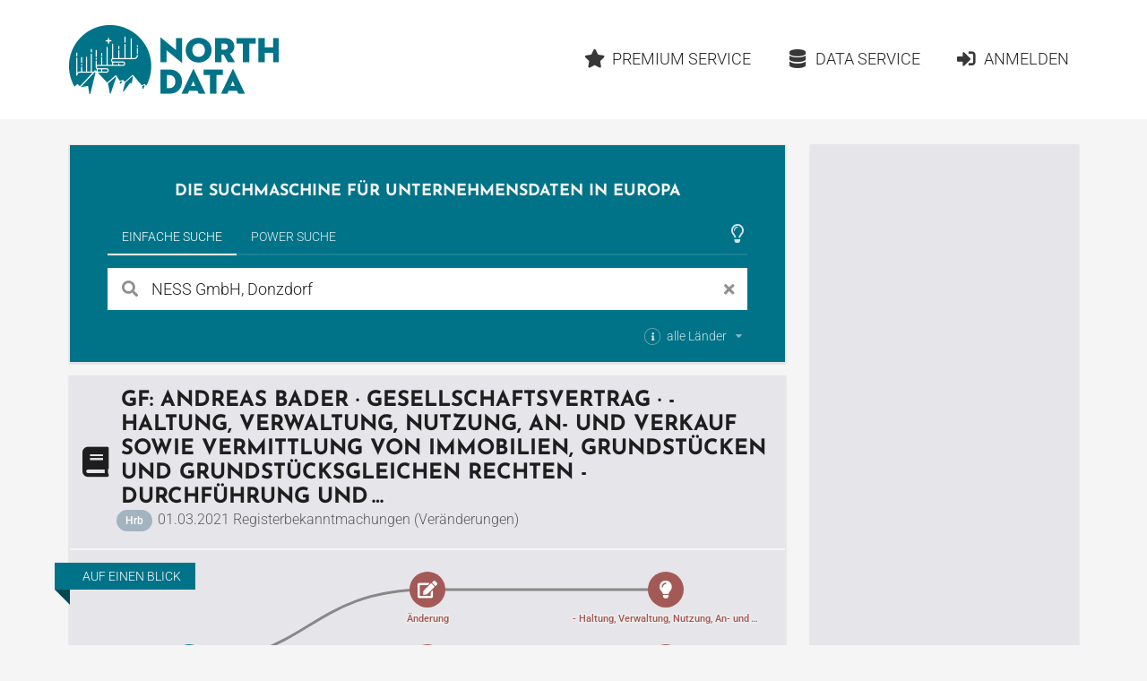

--- FILE ---
content_type: text/html;charset=utf-8
request_url: https://www.northdata.de/?id=6480774007
body_size: 15305
content:
<!DOCTYPE html><html lang="de">
  

  
  <head>
    
    <meta content="IE=edge" http-equiv="X-UA-Compatible">
    <meta content="width=device-width, initial-scale=1" name="viewport">
    <meta content="website" property="og:type">
    <meta content="www.northdata.de" property="og:site_name">
    <meta content="de" property="og:locale">
    
  
    
      <meta content="aV3A3VOMk9_S2JRhfbM6PK3PT7qmUuSgSTYiil-vwj8" name="google-site-verification">
    
  


    
    <title>NESS GmbH - GF: Andreas Bader · Ge­sell­schafts­ver­trag · - Haltung, Verwaltung, Nutzung, An- und Verkauf sowie Vermittlung von Immobilien, Grundstücken und grundstücksgleichen Rechten - Durchführung und …</title>
    <meta content="NESS GmbH - GF: Andreas Bader · Ge­sell­schafts­ver­trag · - Haltung, Verwaltung, Nutzung, An- und Verkauf sowie Vermittlung von Immobilien, Grundstücken und grundstücksgleichen Rechten - Durchführung und …" property="og:title">

    
      <meta content="NESS GmbH, Donzdorf: Registerbekanntmachungen (Veränderungen)" property="og:description">
      <meta content="NESS GmbH, Donzdorf: Registerbekanntmachungen (Veränderungen)" name="description">
    

    
    
    
    
      <meta content="/ui/v1-399-11/img/northdata-logo-v-large.png" property="og:image">
      <meta content="/ui/v1-399-11/img/northdata-logo-v-large.png" name="twitter:image:src">
      <link href="/ui/v1-399-11/img/northdata-logo-v-large.png" rel="image_src">
    
    
    
      <link href="/ui/v1-399-11/favicon.png" rel="icon" type="image/png">
    

    
    
      <link href="https://www.northdata.de/?id=6480774007" rel="canonical">
      <meta content="https://www.northdata.de/?id=6480774007" property="og:url">
    
    
      <link href="https://www.northdata.de/?id=6480774007" hreflang="de" rel="alternate">
    
      <link href="https://www.northdata.com/?id=6480774007" hreflang="en" rel="alternate">
    
      <link href="https://www.northdata.fr/?id=6480774007" hreflang="fr" rel="alternate">
    
    

    
    <link as="font" crossorigin="anonymous" href="/ui/v1-399-11/semantic-ui/themes/default/assets/fonts/icons.woff2" rel="preload" type="font/woff2">
    <link as="font" crossorigin="anonymous" href="/ui/v1-399-11/semantic-ui/themes/default/assets/fonts/outline-icons.woff2" rel="preload" type="font/woff2">

    
    
    
        <meta content="noindex" name="robots">
      

    
    <link href="/ui/v1-399-11/semantic-ui/semantic.min.css" rel="stylesheet">
    <link href="/ui/v1-399-11/js/site.min.css" rel="stylesheet">
  </head>


  <body data-ads="true" data-dynamic="true" data-geoapify-api-key="a67aba3c752a4794af5cd747d8aec644" data-rupt="true" data-version="1.399.11">
    
      
  <header class="screen-only">
    <nav class="ui massive menu container">
      
  <a class="header item image logo" href="/" title="North Data Home"><span alt="North Data" class="image" src="/ui/v1-399-11/img/headerlogo.png"></span></a>

      <div class="ui item right dropdown header-menu-container phone">
        <i class="content icon"></i>
        
  <div class="menu header-menu vertical">
    
      
  
  <a class="item  " href="/" rel=" ">
      <i class="home icon"></i>Home</a>


    

    
  
  <a class="item  " href="/_premium" rel=" ">
      <i class="star icon"></i>Premium Service</a>


    
      
  
  <a class="item  " href="/_data" rel=" ">
      <i class="database icon"></i>Data Service</a>


    
    
      
          
  <a class="item  " href="/_login?targetUrl=https%3A%2F%2Fwww.northdata.de%2F%3Fid%3D6480774007" rel="nofollow ">
      <i class="sign in alternate icon"></i>Anmelden</a>

        
    
  </div>

      </div>
      <div class="item right header-menu-container no-phone">
        
  <div class="menu header-menu ui secondary massive">
    

    
  
  <a class="item  left" href="/_premium" rel=" ">
      <i class="star icon"></i>Premium Service</a>


    
      
  
  <a class="item  left" href="/_data" rel=" ">
      <i class="database icon"></i>Data Service</a>


    
    
      
          
  <a class="item  left" href="/_login?targetUrl=https%3A%2F%2Fwww.northdata.de%2F%3Fid%3D6480774007" rel="nofollow ">
      <i class="sign in alternate icon"></i>Anmelden</a>

        
    
  </div>

      </div>
    </nav>
  </header>

    
    <main class="ui container" data-top-ad="true">
      <div class="anchor content">
        
  

        
  
  
    <div class="ui primary segment">
      <h2 class="claim ui medium header">
        
  
     Die Suchmaschine für Unternehmensdaten in Europa 
  

        
  

        
  

      </h2>
      
  <div class="search-select ui top pointing inverted secondary menu" data-nosnippet="true">
    
  
    
      <button class="active item" data-tab="universal">Einfache Suche</button>
    
  

    
  

    
  

    
  
    
      <button class="item" data-tab="power">Power Suche</button>
    
  

    
  

    
  

    <div class="right menu">
      <div class="icon item" style="padding-right: 4px">
        
  
    
          
  <i class="large  animated outline lightbulb icon tooltip-host" data-immediate="true" data-variation="small wide"></i>
  
  <div class="ui popup">
    
      <div class="header">Tipps &amp; Tricks</div>
    

    <div class="content">
      
            Die Hilfecenter-Artikel
            <a class="class bamboo.dyn.Dictionary" href="https://help.northdata.com/de/center/einfache-suche" rel="noopener" target="_blank">
              Alles über die Einfache Suche
            </a>
            und
            <a class="class bamboo.dyn.Dictionary" href="https://help.northdata.com/de/center/power-suche" rel="noopener" target="_blank">Überblick zur Power Suche
            </a>
            erklären, wie die Suchfunktionen genutzt werden können.
          
    </div>

    
  </div>


        
  

        
  

        
  

      </div>
    </div>
  </div>
  <div data-nosnippet="true" id="search">
    <div class="ui active tab" data-tab="universal">
      <form class="ui form universal-search" role="search">
        <div class="ui category simple search">
          <div class="ui left icon labeled input big">
            <i class="search link icon" title="Suchen"></i>
            <input class="prompt" data-privileged="false" name="query" placeholder="Firma oder Person" type="search" value="NESS GmbH, Donzdorf">
            <div class="ui basic label">
              <i class="close link icon" title="Suchbegriff löschen"></i>
            </div>
          </div>
          <div class="results"></div>
        </div>

        <div class="country-selection">
          <div class="ui inline multiple country dropdown">
            <input name="countries" type="hidden">
            <span class="default text">
              <div>
                
  <i class="small circular info icon tooltip-host" data-immediate="true" data-variation="small wide"></i>
  
  <div class="ui popup">
    
      <div class="header">Länderfilter</div>
    

    <div class="content">
      
                  
  

                  
  
    
                    Schränke die einfache Suche nach Unternehmen und Personen
                    auf ein oder mehrere Länder an, indem du die entsprechenden
                    Länder hier auswählst.
                  
  

                
    </div>

    
  </div>


                alle Länder
              </div>
            </span>
            <i class="dropdown icon"></i>
            <div class="left menu">
              
                <div class="item" data-value="DE">
                  <div class="country-item">
                    <i class="de flag"></i>
                    <span>Deutschland</span>
                  </div>
                </div>
              
                <div class="item" data-value="BE">
                  <div class="country-item">
                    <i class="be flag"></i>
                    <span>Belgien</span>
                  </div>
                </div>
              
                <div class="item" data-value="DK">
                  <div class="country-item">
                    <i class="dk flag"></i>
                    <span>Dänemark</span>
                  </div>
                </div>
              
                <div class="item" data-value="EE">
                  <div class="country-item">
                    <i class="ee flag"></i>
                    <span>Estland</span>
                  </div>
                </div>
              
                <div class="item" data-value="FI">
                  <div class="country-item">
                    <i class="fi flag"></i>
                    <span>Finnland</span>
                  </div>
                </div>
              
                <div class="item" data-value="FR">
                  <div class="country-item">
                    <i class="fr flag"></i>
                    <span>Frankreich</span>
                  </div>
                </div>
              
                <div class="item" data-value="GR">
                  <div class="country-item">
                    <i class="gr flag"></i>
                    <span>Griechenland</span>
                  </div>
                </div>
              
                <div class="item" data-value="GB">
                  <div class="country-item">
                    <i class="gb flag"></i>
                    <span>Großbritannien</span>
                  </div>
                </div>
              
                <div class="item" data-value="IE">
                  <div class="country-item">
                    <i class="ie flag"></i>
                    <span>Irland</span>
                  </div>
                </div>
              
                <div class="item" data-value="IL">
                  <div class="country-item">
                    <i class="il flag"></i>
                    <span>Israel</span>
                  </div>
                </div>
              
                <div class="item" data-value="LU">
                  <div class="country-item">
                    <i class="lu flag"></i>
                    <span>Luxemburg</span>
                  </div>
                </div>
              
                <div class="item" data-value="MT">
                  <div class="country-item">
                    <i class="mt flag"></i>
                    <span>Malta</span>
                  </div>
                </div>
              
                <div class="item" data-value="NL">
                  <div class="country-item">
                    <i class="nl flag"></i>
                    <span>Niederlande</span>
                  </div>
                </div>
              
                <div class="item" data-value="NO">
                  <div class="country-item">
                    <i class="no flag"></i>
                    <span>Norwegen</span>
                  </div>
                </div>
              
                <div class="item" data-value="AT">
                  <div class="country-item">
                    <i class="at flag"></i>
                    <span>Österreich</span>
                  </div>
                </div>
              
                <div class="item" data-value="PL">
                  <div class="country-item">
                    <i class="pl flag"></i>
                    <span>Polen</span>
                  </div>
                </div>
              
                <div class="item" data-value="PT">
                  <div class="country-item">
                    <i class="pt flag"></i>
                    <span>Portugal</span>
                  </div>
                </div>
              
                <div class="item" data-value="RO">
                  <div class="country-item">
                    <i class="ro flag"></i>
                    <span>Rumänien</span>
                  </div>
                </div>
              
                <div class="item" data-value="SE">
                  <div class="country-item">
                    <i class="se flag"></i>
                    <span>Schweden</span>
                  </div>
                </div>
              
                <div class="item" data-value="CH">
                  <div class="country-item">
                    <i class="ch flag"></i>
                    <span>Schweiz</span>
                  </div>
                </div>
              
                <div class="item" data-value="ES">
                  <div class="country-item">
                    <i class="es flag"></i>
                    <span>Spanien</span>
                  </div>
                </div>
              
                <div class="item" data-value="CZ">
                  <div class="country-item">
                    <i class="cz flag"></i>
                    <span>Tschechien</span>
                  </div>
                </div>
              
                <div class="item" data-value="CY">
                  <div class="country-item">
                    <i class="cy flag"></i>
                    <span>Zypern</span>
                  </div>
                </div>
              
            </div>
          </div>
        </div>
      </form>
    </div>

    <div class="ui tab" data-nosnippet="true" data-tab="power" style="background: white; padding: 20px; color: rgba(0, 0, 0, 0.87)">
      <form class="ui form power-search">
        <div class="two fields" id="geo">
          <div class="six wide field">
            <label for="countries">
              Land
              
  
    
                
  <i class="small circular info icon tooltip-host" data-immediate="true" data-variation="small wide"></i>
  
  <div class="ui popup">
    

    <div class="content">
      
                  Die Felder <em>Land</em>, <em>Ort</em> und
                  <em>Umkreis</em> werden im Hilfe-Center-Artikel
                  <a class="class bamboo.dyn.Dictionary" href="https://help.northdata.com/de/center/geographische-filter" rel="noopener" target="_blank">
                    Geographische Filter
                  </a>
                  beschrieben.
                
    </div>

    
  </div>


              
  

              
  

              
  

            </label>
            
  <div class="ui long multiple  country selection dropdown">
    <input name="countries" type="hidden">
    <i class="dropdown icon"></i>
    <div class="default text">
      Alle Länder
    </div>
    <div class="menu">
      
        <div class="item" data-value="DE">
          <div class="country-item">
            <i class="de flag"></i>
            <span>Deutschland</span>
          </div>
        </div>
      
        <div class="item" data-value="BE">
          <div class="country-item">
            <i class="be flag"></i>
            <span>Belgien</span>
          </div>
        </div>
      
        <div class="item" data-value="DK">
          <div class="country-item">
            <i class="dk flag"></i>
            <span>Dänemark</span>
          </div>
        </div>
      
        <div class="item" data-value="EE">
          <div class="country-item">
            <i class="ee flag"></i>
            <span>Estland</span>
          </div>
        </div>
      
        <div class="item" data-value="FI">
          <div class="country-item">
            <i class="fi flag"></i>
            <span>Finnland</span>
          </div>
        </div>
      
        <div class="item" data-value="FR">
          <div class="country-item">
            <i class="fr flag"></i>
            <span>Frankreich</span>
          </div>
        </div>
      
        <div class="item" data-value="GR">
          <div class="country-item">
            <i class="gr flag"></i>
            <span>Griechenland</span>
          </div>
        </div>
      
        <div class="item" data-value="GB">
          <div class="country-item">
            <i class="gb flag"></i>
            <span>Großbritannien</span>
          </div>
        </div>
      
        <div class="item" data-value="IE">
          <div class="country-item">
            <i class="ie flag"></i>
            <span>Irland</span>
          </div>
        </div>
      
        <div class="item" data-value="IL">
          <div class="country-item">
            <i class="il flag"></i>
            <span>Israel</span>
          </div>
        </div>
      
        <div class="item" data-value="LU">
          <div class="country-item">
            <i class="lu flag"></i>
            <span>Luxemburg</span>
          </div>
        </div>
      
        <div class="item" data-value="MT">
          <div class="country-item">
            <i class="mt flag"></i>
            <span>Malta</span>
          </div>
        </div>
      
        <div class="item" data-value="NL">
          <div class="country-item">
            <i class="nl flag"></i>
            <span>Niederlande</span>
          </div>
        </div>
      
        <div class="item" data-value="NO">
          <div class="country-item">
            <i class="no flag"></i>
            <span>Norwegen</span>
          </div>
        </div>
      
        <div class="item" data-value="AT">
          <div class="country-item">
            <i class="at flag"></i>
            <span>Österreich</span>
          </div>
        </div>
      
        <div class="item" data-value="PL">
          <div class="country-item">
            <i class="pl flag"></i>
            <span>Polen</span>
          </div>
        </div>
      
        <div class="item" data-value="PT">
          <div class="country-item">
            <i class="pt flag"></i>
            <span>Portugal</span>
          </div>
        </div>
      
        <div class="item" data-value="RO">
          <div class="country-item">
            <i class="ro flag"></i>
            <span>Rumänien</span>
          </div>
        </div>
      
        <div class="item" data-value="SE">
          <div class="country-item">
            <i class="se flag"></i>
            <span>Schweden</span>
          </div>
        </div>
      
        <div class="item" data-value="CH">
          <div class="country-item">
            <i class="ch flag"></i>
            <span>Schweiz</span>
          </div>
        </div>
      
        <div class="item" data-value="ES">
          <div class="country-item">
            <i class="es flag"></i>
            <span>Spanien</span>
          </div>
        </div>
      
        <div class="item" data-value="CZ">
          <div class="country-item">
            <i class="cz flag"></i>
            <span>Tschechien</span>
          </div>
        </div>
      
        <div class="item" data-value="CY">
          <div class="country-item">
            <i class="cy flag"></i>
            <span>Zypern</span>
          </div>
        </div>
      
      
        
          <div class="divider"></div>
        
        
          <div class="item country-group-item" data-group="LU|LI|MT|CY|MC|GG|JE" data-value="HVN">
            <div class="country-item">
              <i class="hvn flag"></i>
              <span>Steueroasen</span>
            </div>
            <span>(Guernsey, Jersey, Liechtenstein, Luxemburg, Malta, Monaco, Zypern)</span>
          </div>
        
      
    </div>
  </div>

          </div>
          <div class="six wide field">
            <label for="address">
              Ort
              
  
    
                
  <i class="small circular info icon tooltip-host" data-immediate="true" data-variation="small wide"></i>
  
  <div class="ui popup">
    

    <div class="content">
      
                  Welche Eingaben im Feld <em>Ort</em> möglich sind, erklärt der
                  Hilfe-Center-Artikel zum Thema
                  <a class="class bamboo.dyn.Dictionary" href="https://help.northdata.com/de/center/geographische-filter" rel="noopener" target="_blank">
                    Geographische Filter</a>.
                
    </div>

    
  </div>


              
  

            </label>
            <div class="ui fluid address search">
              <input class="prompt" name="address" placeholder="Ort oder Adresse" type="text">
              <input name="coord" type="hidden">
              <input name="bbox" type="hidden">
              <div class="results"></div>
            </div>
          </div>
          <div class="four wide field">
            <label for="maxDistance">
              Umkreis
            </label>
            <div class="ui right labeled input">
              <input min="0" name="maxDistance" placeholder="Radius" step="0.1" type="number">
              
                  <div class="ui label">km</div>
                
            </div>
          </div>
        </div>

        <div class="three fields">
          <div class="six wide field">
            <label for="legalForm">
              Rechtsform
              
  
    
                
  <i class="small circular info icon tooltip-host" data-immediate="true" data-variation="small wide"></i>
  
  <div class="ui popup">
    

    <div class="content">
      
                  Wie Suchergebnisse nach länderübergreifenden oder
                  länderspezifischen Rechtsformen eingegrenzt werden können,
                  erklärt der Hilfe-Center-Artikel
                  <a class="class bamboo.dyn.Dictionary" href="https://help.northdata.com/de/center/power-suche-rechtsformen" rel="noopener" target="_blank">
                    Rechtsformen-Filter</a>.
                
    </div>

    
  </div>


              
  

              
  

              
  

            </label>
            <div class="ui legal-form multiple scrolling search selection dropdown">
              <input name="legalForm" type="hidden">
              <i class="dropdown icon"></i>
              <div class="default text">
                Alle Rechtsformen
              </div>
              <div class="scrollhint menu">
                
                
                  <div class="item" data-countries="*" data-value="corp">
                    Aktiengesellschaft
                  </div>
                
                  <div class="item" data-countries="*" data-value="llc">
                    Gesellschaft mit beschränkter Haftung
                  </div>
                
                  <div class="item" data-countries="*" data-value="gp">
                    Personengesellschaft (ohne KG)
                  </div>
                
                  <div class="item" data-countries="*" data-value="lp">
                    Kommanditgesellschaft
                  </div>
                
                  <div class="item" data-countries="*" data-value="coop">
                    Genossenschaft
                  </div>
                
                  <div class="item" data-countries="*" data-value="assoc">
                    Verein
                  </div>
                
                  <div class="item" data-countries="*" data-value="foundation">
                    Stiftung
                  </div>
                
                  <div class="item" data-countries="*" data-value="sole">
                    Einzelunternehmen
                  </div>
                
                <div class="divider"></div>
                
                
                  <div class="item" data-countries="DK" data-value="A/S">
                    A/S
                  </div>
                
                  <div class="item" data-countries="DK" data-value="A.M.B.A.">
                    A.M.B.A.
                  </div>
                
                  <div class="item" data-countries="CZ" data-value="a.s.">
                    a.s.
                  </div>
                
                  <div class="item" data-countries="SE" data-value="AB">
                    AB
                  </div>
                
                  <div class="item" data-countries="BE" data-value="ACP">
                    ACP
                  </div>
                
                  <div class="item" data-countries="RO" data-value="AF">
                    AF
                  </div>
                
                  <div class="item" data-countries="DE CH AT" data-value="AG">
                    AG
                  </div>
                
                  <div class="item" data-countries="ES" data-value="AIE">
                    AIE
                  </div>
                
                  <div class="item" data-countries="NO" data-value="ANS">
                    ANS
                  </div>
                
                  <div class="item" data-countries="DE" data-value="AöR">
                    AöR
                  </div>
                
                  <div class="item" data-countries="BE" data-value="APROJ">
                    APROJ
                  </div>
                
                  <div class="item" data-countries="DK" data-value="ApS">
                    ApS
                  </div>
                
                  <div class="item" data-countries="NO EE" data-value="AS">
                    AS
                  </div>
                
                  <div class="item" data-countries="NO" data-value="ASA">
                    ASA
                  </div>
                
                  <div class="item" data-countries="LU BE" data-value="ASBL">
                    ASBL
                  </div>
                
                  <div class="item" data-countries="PT" data-value="Associação">
                    Associação
                  </div>
                
                  <div class="item" data-countries="GB" data-value="Association">
                    Association
                  </div>
                
                  <div class="item" data-countries="FI" data-value="Ay">
                    Ay
                  </div>
                
                  <div class="item" data-countries="NL" data-value="B.A.">
                    B.A.
                  </div>
                
                  <div class="item" data-countries="BE NL" data-value="B.V.">
                    B.V.
                  </div>
                
                  <div class="item" data-countries="BE" data-value="B. Ver.">
                    B. Ver.
                  </div>
                
                  <div class="item" data-countries="NO" data-value="BA">
                    BA
                  </div>
                
                  <div class="item" data-countries="NO" data-value="BL">
                    BL
                  </div>
                
                  <div class="item" data-countries="HU" data-value="bt.">
                    bt.
                  </div>
                
                  <div class="item" data-countries="BE" data-value="BVBA">
                    BVBA
                  </div>
                
                  <div class="item" data-countries="BE" data-value="BV BVBA">
                    BV BVBA
                  </div>
                
                  <div class="item" data-countries="BE" data-value="BV LV">
                    BV LV
                  </div>
                
                  <div class="item" data-countries="BE" data-value="BV NV">
                    BV NV
                  </div>
                
                  <div class="item" data-countries="RO" data-value="CA">
                    CA
                  </div>
                
                  <div class="item" data-countries="ES" data-value="CB">
                    CB
                  </div>
                
                  <div class="item" data-countries="FR" data-value="CIAS">
                    CIAS
                  </div>
                
                  <div class="item" data-countries="GB" data-value="CIO">
                    CIO
                  </div>
                
                  <div class="item" data-countries="IE" data-value="CLG">
                    CLG
                  </div>
                
                  <div class="item" data-countries="BE" data-value="Comm.V">
                    Comm.V
                  </div>
                
                  <div class="item" data-countries="BE" data-value="Comm.VA">
                    Comm.VA
                  </div>
                
                  <div class="item" data-countries="BE" data-value="CommV">
                    CommV
                  </div>
                
                  <div class="item" data-countries="US" data-value="Corp.">
                    Corp.
                  </div>
                
                  <div class="item" data-countries="PT" data-value="CRL">
                    CRL
                  </div>
                
                  <div class="item" data-countries="FR" data-value="CUMA">
                    CUMA
                  </div>
                
                  <div class="item" data-countries="BE" data-value="CV">
                    CV
                  </div>
                
                  <div class="item" data-countries="BE" data-value="CVBA">
                    CVBA
                  </div>
                
                  <div class="item" data-countries="BE" data-value="CVOA">
                    CVOA
                  </div>
                
                  <div class="item" data-countries="HR" data-value="d.d.">
                    d.d.
                  </div>
                
                  <div class="item" data-countries="BA HR ME MK RS SI" data-value="d.o.o.">
                    d.o.o.
                  </div>
                
                  <div class="item" data-countries="NO" data-value="DA">
                    DA
                  </div>
                
                  <div class="item" data-countries="IE" data-value="DAC">
                    DAC
                  </div>
                
                  <div class="item" data-countries="HU" data-value="e.c.">
                    e.c.
                  </div>
                
                  <div class="item" data-countries="DE" data-value="e. K.">
                    e. K.
                  </div>
                
                  <div class="item" data-countries="CH AT" data-value="e.U.">
                    e.U.
                  </div>
                
                  <div class="item" data-countries="DE" data-value="e. V.">
                    e. V.
                  </div>
                
                  <div class="item" data-countries="HU" data-value="e.v.">
                    e.v.
                  </div>
                
                  <div class="item" data-countries="BE" data-value="EBVBA">
                    EBVBA
                  </div>
                
                  <div class="item" data-countries="BE" data-value="EESV">
                    EESV
                  </div>
                
                  <div class="item" data-countries="DE AT" data-value="eG">
                    eG
                  </div>
                
                  <div class="item" data-countries="DE" data-value="eGbR">
                    eGbR
                  </div>
                
                  <div class="item" data-countries="HR" data-value="EGIU">
                    EGIU
                  </div>
                
                  <div class="item" data-countries="FR" data-value="EI">
                    EI
                  </div>
                
                  <div class="item" data-countries="BE" data-value="ESV">
                    ESV
                  </div>
                
                  <div class="item" data-countries="BE" data-value="EUPP">
                    EUPP
                  </div>
                
                  <div class="item" data-countries="BE" data-value="EUPS">
                    EUPS
                  </div>
                
                  <div class="item" data-countries="DE" data-value="EWIV">
                    EWIV
                  </div>
                
                  <div class="item" data-countries="DK" data-value="F.M.B.A.">
                    F.M.B.A.
                  </div>
                
                  <div class="item" data-countries="EE" data-value="FIE">
                    FIE
                  </div>
                
                  <div class="item" data-countries="NO" data-value="FKF">
                    FKF
                  </div>
                
                  <div class="item" data-countries="AT" data-value="FlexKapG">
                    FlexKapG
                  </div>
                
                  <div class="item" data-countries="JE" data-value="Foundation">
                    Foundation
                  </div>
                
                  <div class="item" data-countries="BE" data-value="FP">
                    FP
                  </div>
                
                  <div class="item" data-countries="BE" data-value="FPEU">
                    FPEU
                  </div>
                
                  <div class="item" data-countries="PL" data-value="Fundacja">
                    Fundacja
                  </div>
                
                  <div class="item" data-countries="DK" data-value="G/S">
                    G/S
                  </div>
                
                  <div class="item" data-countries="FR" data-value="GAEC">
                    GAEC
                  </div>
                
                  <div class="item" data-countries="DE" data-value="gAG">
                    gAG
                  </div>
                
                  <div class="item" data-countries="DE" data-value="GbR">
                    GbR
                  </div>
                
                  <div class="item" data-countries="FR BE RO" data-value="GEIE">
                    GEIE
                  </div>
                
                  <div class="item" data-countries="FR" data-value="GFA">
                    GFA
                  </div>
                
                  <div class="item" data-countries="DE" data-value="gGmbH">
                    gGmbH
                  </div>
                
                  <div class="item" data-countries="FR BE RO" data-value="GIE">
                    GIE
                  </div>
                
                  <div class="item" data-countries="FR" data-value="GIP">
                    GIP
                  </div>
                
                  <div class="item" data-countries="HR" data-value="GIU">
                    GIU
                  </div>
                
                  <div class="item" data-countries="DE CH AT" data-value="GmbH">
                    GmbH
                  </div>
                
                  <div class="item" data-countries="US GB IE" data-value="GP">
                    GP
                  </div>
                
                  <div class="item" data-countries="DE" data-value="gSE">
                    gSE
                  </div>
                
                  <div class="item" data-countries="DE" data-value="gUG">
                    gUG
                  </div>
                
                  <div class="item" data-countries="SE" data-value="HB">
                    HB
                  </div>
                
                  <div class="item" data-countries="NO" data-value="HF">
                    HF
                  </div>
                
                  <div class="item" data-countries="DK" data-value="I/S">
                    I/S
                  </div>
                
                  <div class="item" data-countries="JE" data-value="IC">
                    IC
                  </div>
                
                  <div class="item" data-countries="JE" data-value="ICC">
                    ICC
                  </div>
                
                  <div class="item" data-countries="RO" data-value="IF">
                    IF
                  </div>
                
                  <div class="item" data-countries="RO" data-value="II">
                    II
                  </div>
                
                  <div class="item" data-countries="NO" data-value="IKS">
                    IKS
                  </div>
                
                  <div class="item" data-countries="US" data-value="Inc.">
                    Inc.
                  </div>
                
                  <div class="item" data-countries="RO" data-value="INCD">
                    INCD
                  </div>
                
                  <div class="item" data-countries="DE" data-value="InvAG">
                    InvAG
                  </div>
                
                  <div class="item" data-countries="DK" data-value="IVS">
                    IVS
                  </div>
                
                  <div class="item" data-countries="HR" data-value="j.d.o.o.">
                    j.d.o.o.
                  </div>
                
                  <div class="item" data-countries="HR" data-value="j.t.d.">
                    j.t.d.
                  </div>
                
                  <div class="item" data-countries="DE" data-value="JPahR">
                    JPahR
                  </div>
                
                  <div class="item" data-countries="DK" data-value="K/S">
                    K/S
                  </div>
                
                  <div class="item" data-countries="HR" data-value="k.d.">
                    k.d.
                  </div>
                
                  <div class="item" data-countries="CZ" data-value="k.s.">
                    k.s.
                  </div>
                
                  <div class="item" data-countries="SE" data-value="KB">
                    KB
                  </div>
                
                  <div class="item" data-countries="AT" data-value="KEG">
                    KEG
                  </div>
                
                  <div class="item" data-countries="NO" data-value="KF">
                    KF
                  </div>
                
                  <div class="item" data-countries="HU" data-value="kft.">
                    kft.
                  </div>
                
                  <div class="item" data-countries="DE" data-value="KG">
                    KG
                  </div>
                
                  <div class="item" data-countries="DE" data-value="KGaA">
                    KGaA
                  </div>
                
                  <div class="item" data-countries="HU" data-value="kkt.">
                    kkt.
                  </div>
                
                  <div class="item" data-countries="CH" data-value="KlG">
                    KlG
                  </div>
                
                  <div class="item" data-countries="CH" data-value="KLG">
                    KLG
                  </div>
                
                  <div class="item" data-countries="DE" data-value="KöR">
                    KöR
                  </div>
                
                  <div class="item" data-countries="NO" data-value="KS">
                    KS
                  </div>
                
                  <div class="item" data-countries="PT" data-value="Lda.">
                    Lda.
                  </div>
                
                  <div class="item" data-countries="US" data-value="LLC">
                    LLC
                  </div>
                
                  <div class="item" data-countries="US GB IE" data-value="LLP">
                    LLP
                  </div>
                
                  <div class="item" data-countries="US GB IE" data-value="LP">
                    LP
                  </div>
                
                  <div class="item" data-countries="GB CY IE" data-value="Ltd.">
                    Ltd.
                  </div>
                
                  <div class="item" data-countries="BE" data-value="LV">
                    LV
                  </div>
                
                  <div class="item" data-countries="EE" data-value="MTÜ">
                    MTÜ
                  </div>
                
                  <div class="item" data-countries="BE NL" data-value="N.V.">
                    N.V.
                  </div>
                
                  <div class="item" data-countries="HU" data-value="Nyrt.">
                    Nyrt.
                  </div>
                
                  <div class="item" data-countries="CZ" data-value="o.p.s.">
                    o.p.s.
                  </div>
                
                  <div class="item" data-countries="HR" data-value="Obrt">
                    Obrt
                  </div>
                
                  <div class="item" data-countries="RO" data-value="OC">
                    OC
                  </div>
                
                  <div class="item" data-countries="RO" data-value="OCC">
                    OCC
                  </div>
                
                  <div class="item" data-countries="RO" data-value="OCM">
                    OCM
                  </div>
                
                  <div class="item" data-countries="RO" data-value="OCR">
                    OCR
                  </div>
                
                  <div class="item" data-countries="BE" data-value="OFP">
                    OFP
                  </div>
                
                  <div class="item" data-countries="AT" data-value="OG">
                    OG
                  </div>
                
                  <div class="item" data-countries="DE" data-value="OHG">
                    OHG
                  </div>
                
                  <div class="item" data-countries="HR" data-value="OPG">
                    OPG
                  </div>
                
                  <div class="item" data-countries="FR" data-value="OPHLM">
                    OPHLM
                  </div>
                
                  <div class="item" data-countries="FI" data-value="osk">
                    osk
                  </div>
                
                  <div class="item" data-countries="EE" data-value="OÜ">
                    OÜ
                  </div>
                
                  <div class="item" data-countries="FI" data-value="Oy">
                    Oy
                  </div>
                
                  <div class="item" data-countries="FI" data-value="Oyj">
                    Oyj
                  </div>
                
                  <div class="item" data-countries="DK" data-value="P/S">
                    P/S
                  </div>
                
                  <div class="item" data-countries="DE" data-value="PartG">
                    PartG
                  </div>
                
                  <div class="item" data-countries="DE" data-value="PartG mbB">
                    PartG mbB
                  </div>
                
                  <div class="item" data-countries="JE" data-value="PC">
                    PC
                  </div>
                
                  <div class="item" data-countries="JE" data-value="PCC">
                    PCC
                  </div>
                
                  <div class="item" data-countries="FR" data-value="PETR">
                    PETR
                  </div>
                
                  <div class="item" data-countries="RO" data-value="PF">
                    PF
                  </div>
                
                  <div class="item" data-countries="RO" data-value="PFA">
                    PFA
                  </div>
                
                  <div class="item" data-countries="GB" data-value="plc">
                    plc
                  </div>
                
                  <div class="item" data-countries="HR" data-value="Podružnica">
                    Podružnica
                  </div>
                
                  <div class="item" data-countries="BE" data-value="PPEU">
                    PPEU
                  </div>
                
                  <div class="item" data-countries="HR" data-value="Predstavništvo">
                    Predstavništvo
                  </div>
                
                  <div class="item" data-countries="BE" data-value="PROJ V">
                    PROJ V
                  </div>
                
                  <div class="item" data-countries="BE" data-value="PS">
                    PS
                  </div>
                
                  <div class="item" data-countries="PL" data-value="PSA">
                    PSA
                  </div>
                
                  <div class="item" data-countries="RO" data-value="RA">
                    RA
                  </div>
                
                  <div class="item" data-countries="DE" data-value="REITG">
                    REITG
                  </div>
                
                  <div class="item" data-countries="NO" data-value="RHF">
                    RHF
                  </div>
                
                  <div class="item" data-countries="BE" data-value="S. Agr.">
                    S. Agr.
                  </div>
                
                  <div class="item" data-countries="ES" data-value="S.COM.p.A.">
                    S.COM.p.A.
                  </div>
                
                  <div class="item" data-countries="ES" data-value="S.COM.p.A.P.">
                    S.COM.p.A.P.
                  </div>
                
                  <div class="item" data-countries="ES" data-value="S.COOP.">
                    S.COOP.
                  </div>
                
                  <div class="item" data-countries="ES" data-value="S.CRA.">
                    S.CRA.
                  </div>
                
                  <div class="item" data-countries="PL" data-value="S.K.A.">
                    S.K.A.
                  </div>
                
                  <div class="item" data-countries="DK" data-value="S.M.B.A.">
                    S.M.B.A.
                  </div>
                
                  <div class="item" data-countries="IT" data-value="S.p.A.">
                    S.p.A.
                  </div>
                
                  <div class="item" data-countries="SK CZ" data-value="s.r.o.">
                    s.r.o.
                  </div>
                
                  <div class="item" data-countries="FR BE LU CH PL ES PT RO" data-value="SA">
                    SA
                  </div>
                
                  <div class="item" data-countries="ES" data-value="SAD">
                    SAD
                  </div>
                
                  <div class="item" data-countries="CH" data-value="Sagl">
                    Sagl
                  </div>
                
                  <div class="item" data-countries="ES" data-value="SAL">
                    SAL
                  </div>
                
                  <div class="item" data-countries="FR LU CH" data-value="Sàrl">
                    Sàrl
                  </div>
                
                  <div class="item" data-countries="LU" data-value="Sàrl-S">
                    Sàrl-S
                  </div>
                
                  <div class="item" data-countries="FR" data-value="SAS">
                    SAS
                  </div>
                
                  <div class="item" data-countries="FR LU BE ES RO" data-value="SC">
                    SC
                  </div>
                
                  <div class="item" data-countries="FR BE LU RO" data-value="SCA">
                    SCA
                  </div>
                
                  <div class="item" data-countries="ES" data-value="SCCL">
                    SCCL
                  </div>
                
                  <div class="item" data-value="SCE">
                    SCE
                  </div>
                
                  <div class="item" data-value="SCE mbH">
                    SCE mbH
                  </div>
                
                  <div class="item" data-countries="FR LU" data-value="SCI">
                    SCI
                  </div>
                
                  <div class="item" data-countries="GB" data-value="SCIO">
                    SCIO
                  </div>
                
                  <div class="item" data-countries="BE" data-value="SComm">
                    SComm
                  </div>
                
                  <div class="item" data-countries="FR ES" data-value="SCP">
                    SCP
                  </div>
                
                  <div class="item" data-countries="FR" data-value="SCPI">
                    SCPI
                  </div>
                
                  <div class="item" data-countries="BE" data-value="SCRI">
                    SCRI
                  </div>
                
                  <div class="item" data-countries="BE" data-value="SCRL">
                    SCRL
                  </div>
                
                  <div class="item" data-countries="FR BE LU RO" data-value="SCS">
                    SCS
                  </div>
                
                  <div class="item" data-countries="BE" data-value="SC SA">
                    SC SA
                  </div>
                
                  <div class="item" data-countries="BE" data-value="SC SAGR">
                    SC SAGR
                  </div>
                
                  <div class="item" data-countries="LU" data-value="SCSp">
                    SCSp
                  </div>
                
                  <div class="item" data-countries="BE" data-value="SC SPRL">
                    SC SPRL
                  </div>
                
                  <div class="item" data-countries="FR" data-value="SDIS">
                    SDIS
                  </div>
                
                  <div class="item" data-value="SE">
                    SE
                  </div>
                
                  <div class="item" data-countries="FR" data-value="SELAFA">
                    SELAFA
                  </div>
                
                  <div class="item" data-countries="FR" data-value="SELARL">
                    SELARL
                  </div>
                
                  <div class="item" data-countries="FR" data-value="SELCA">
                    SELCA
                  </div>
                
                  <div class="item" data-countries="LU" data-value="SENC">
                    SENC
                  </div>
                
                  <div class="item" data-countries="NO" data-value="SF">
                    SF
                  </div>
                
                  <div class="item" data-countries="PT" data-value="SGPS SA">
                    SGPS SA
                  </div>
                
                  <div class="item" data-countries="LV" data-value="SIA">
                    SIA
                  </div>
                
                  <div class="item" data-countries="FR" data-value="SISA">
                    SISA
                  </div>
                
                  <div class="item" data-countries="FR" data-value="SIVOM">
                    SIVOM
                  </div>
                
                  <div class="item" data-countries="FR" data-value="SIVU">
                    SIVU
                  </div>
                
                  <div class="item" data-countries="ES" data-value="SL">
                    SL
                  </div>
                
                  <div class="item" data-countries="ES" data-value="SLL">
                    SLL
                  </div>
                
                  <div class="item" data-countries="ES" data-value="SLNE">
                    SLNE
                  </div>
                
                  <div class="item" data-countries="FR" data-value="SLP">
                    SLP
                  </div>
                
                  <div class="item" data-countries="FR BE RO" data-value="SNC">
                    SNC
                  </div>
                
                  <div class="item" data-countries="PL" data-value="sp.j.">
                    sp.j.
                  </div>
                
                  <div class="item" data-countries="PL" data-value="sp.k.">
                    sp.k.
                  </div>
                
                  <div class="item" data-countries="PL" data-value="sp.p.">
                    sp.p.
                  </div>
                
                  <div class="item" data-countries="PL" data-value="sp. z o.o.">
                    sp. z o.o.
                  </div>
                
                  <div class="item" data-countries="FR" data-value="SPFPL">
                    SPFPL
                  </div>
                
                  <div class="item" data-countries="PL" data-value="Spółdzielnia">
                    Spółdzielnia
                  </div>
                
                  <div class="item" data-countries="DE" data-value="SpR">
                    SpR
                  </div>
                
                  <div class="item" data-countries="BE" data-value="SPRL">
                    SPRL
                  </div>
                
                  <div class="item" data-countries="BE" data-value="SPRLU">
                    SPRLU
                  </div>
                
                  <div class="item" data-countries="FI" data-value="sr">
                    sr
                  </div>
                
                  <div class="item" data-countries="IT RO BE" data-value="Srl">
                    Srl
                  </div>
                
                  <div class="item" data-countries="IT" data-value="Srls">
                    Srls
                  </div>
                
                  <div class="item" data-countries="PL" data-value="Stowarzyszenie">
                    Stowarzyszenie
                  </div>
                
                  <div class="item" data-countries="PT" data-value="SUA">
                    SUA
                  </div>
                
                  <div class="item" data-countries="CZ" data-value="SVJ">
                    SVJ
                  </div>
                
                  <div class="item" data-countries="HU" data-value="szöv.">
                    szöv.
                  </div>
                
                  <div class="item" data-countries="FI" data-value="T:mi">
                    T:mi
                  </div>
                
                  <div class="item" data-countries="TK" data-value="Ticaret Ltd. Şti.">
                    Ticaret Ltd. Şti.
                  </div>
                
                  <div class="item" data-countries="GB" data-value="Trust">
                    Trust
                  </div>
                
                  <div class="item" data-countries="EE" data-value="TÜ">
                    TÜ
                  </div>
                
                  <div class="item" data-countries="NL" data-value="U.A.">
                    U.A.
                  </div>
                
                  <div class="item" data-countries="LT" data-value="UAB">
                    UAB
                  </div>
                
                  <div class="item" data-countries="HR" data-value="Udruga">
                    Udruga
                  </div>
                
                  <div class="item" data-countries="DE" data-value="UG">
                    UG
                  </div>
                
                  <div class="item" data-countries="EE" data-value="Ühistu">
                    Ühistu
                  </div>
                
                  <div class="item" data-countries="IE" data-value="ULC">
                    ULC
                  </div>
                
                  <div class="item" data-countries="BE" data-value="UP">
                    UP
                  </div>
                
                  <div class="item" data-countries="ES" data-value="UTE">
                    UTE
                  </div>
                
                  <div class="item" data-countries="EE" data-value="UÜ">
                    UÜ
                  </div>
                
                  <div class="item" data-countries="CZ" data-value="v.o.s.">
                    v.o.s.
                  </div>
                
                  <div class="item" data-countries="BE NL" data-value="VOF">
                    VOF
                  </div>
                
                  <div class="item" data-countries="DE AT LI" data-value="VVaG">
                    VVaG
                  </div>
                
                  <div class="item" data-countries="NL BE" data-value="VvE">
                    VvE
                  </div>
                
                  <div class="item" data-countries="BE" data-value="VZW">
                    VZW
                  </div>
                
                  <div class="item" data-countries="NL" data-value="W.A.">
                    W.A.
                  </div>
                
                  <div class="item" data-countries="DE" data-value="wV">
                    wV
                  </div>
                
                  <div class="item" data-countries="CZ" data-value="z.s.">
                    z.s.
                  </div>
                
                  <div class="item" data-countries="HR" data-value="Zadruga">
                    Zadruga
                  </div>
                
                  <div class="item" data-countries="CZ" data-value="živnost">
                    živnost
                  </div>
                
                  <div class="item" data-countries="HU" data-value="Zrt.">
                    Zrt.
                  </div>
                
                  <div class="item" data-countries="DE" data-value="ZweckV">
                    ZweckV
                  </div>
                
                  <div class="item" data-countries="GR" data-value="ΑΕ">
                    ΑΕ
                  </div>
                
                  <div class="item" data-countries="GR" data-value="ΑΤΟΜΙΚΗ">
                    ΑΤΟΜΙΚΗ
                  </div>
                
                  <div class="item" data-countries="GR" data-value="ΕΕ">
                    ΕΕ
                  </div>
                
                  <div class="item" data-countries="GR" data-value="ΕΠΕ">
                    ΕΠΕ
                  </div>
                
                  <div class="item" data-countries="GR" data-value="ΙΚΕ">
                    ΙΚΕ
                  </div>
                
                  <div class="item" data-countries="GR" data-value="ΜΑΕ">
                    ΜΑΕ
                  </div>
                
                  <div class="item" data-countries="GR" data-value="ΟΕ">
                    ΟΕ
                  </div>
                
                  <div class="item" data-countries="RU" data-value="АО">
                    АО
                  </div>
                
                  <div class="item" data-countries="RU" data-value="ЗАО">
                    ЗАО
                  </div>
                
                  <div class="item" data-countries="RU" data-value="ОАО">
                    ОАО
                  </div>
                
                  <div class="item" data-countries="RU" data-value="ООО">
                    ООО
                  </div>
                
                  <div class="item" data-countries="RU" data-value="ПАО">
                    ПАО
                  </div>
                
                  <div class="item" data-countries="RU" data-value="ТОО">
                    ТОО
                  </div>
                
                  <div class="item" data-countries="IL" data-value="בע&quot;מ">
                    בע"מ
                  </div>
                
              </div>
            </div>
          </div>

          <div class="five wide field">
            <label for="status">
              Status
              
  
    
                
  <i class="small circular info icon tooltip-host" data-immediate="true" data-variation="small wide"></i>
  
  <div class="ui popup">
    

    <div class="content">
      
                  Im Artikel
                  <a class="class bamboo.dyn.Dictionary" href="https://help.northdata.com/de/center/was-bedeuten-die-statusangaben-bei-firmen-aktiv-liquidation-terminiert" rel="noopener" target="_blank">
                    Bedeutung der Statusangaben
                  </a>
                  werden die verwendeten Begriffe <em>Aktiv</em>,
                  <em>Liquidation</em> und <em>Terminiert</em> erläutert.
                
    </div>

    
  </div>


              
  

              
  

              
  

            </label>
            <div class="ui fluid multiple normal selection dropdown">
              <input name="status" type="hidden">
              <i class="dropdown icon"></i>
              <div class="default text">
                Alle
              </div>
              <div class="menu">
                <div class="item" data-value="Active">
                  Aktiv
                </div>
                <div class="item" data-value="Liquidation">
                  Liquidation
                </div>
                <div class="item" data-value="Terminated">
                  Erloschen ✝︎
                </div>
              </div>
            </div>
          </div>

          <div class="five wide field">
            <label for="keywords">
              Suchbegriffe
              
  
    
                
  <i class="small circular info icon tooltip-host" data-immediate="true" data-variation="small wide"></i>
  
  <div class="ui popup">
    

    <div class="content">
      
                  <a href="https://help.northdata.com/de/center/keywords">Suchbegriffe</a>
                  schränken die Suche ein auf Firmen, die mindestens einen der
                  gewählten Begriffe im Firmennamen, dem Unternehmensgegenstand,
                  der Branchenbezeichnung oder eingetragenen Schutzmarken
                  enthalten.
                
    </div>

    
  </div>


              
  

              
  

              
  

            </label>
            <input name="keywords" placeholder="Stichwörter" type="text">
          </div>
        </div>

        <div class="field">
          <label for="segmentCodes">
            Branche
            
  
    
              
  <i class="small circular info icon tooltip-host" data-immediate="true" data-variation="small wide"></i>
  
  <div class="ui popup">
    

    <div class="content">
      
                Suche gezielt nach Unternehmen einer oder mehrerer Branchen,
                indem du Branchen aus der Vorschlagsliste auswählst.
              
    </div>

    
  </div>


            
  

            
  

            
  


            <span style="float: right">
              Standard
              
  
    
                
  <i class="small circular info icon tooltip-host" data-immediate="true" data-variation="small wide"></i>
  
  <div class="ui popup">
    

    <div class="content">
      
                  Auswahl des Standards zur
                  <a class="class bamboo.dyn.Dictionary" href="https://help.northdata.com/de/center/branchencode-standards" rel="noopener" target="_blank">Branchenklassifikation</a>, der für die Vorschlagsliste des Felds
                  <em>Branche</em> verwendet wird.
                
    </div>

    
  </div>


              
  

              
  

              
  

            </span>
          </label>
          <div class="ui right labeled input">
            <div class="ui long multiple scrolling segment-code search selection dropdown">
              <input name="segmentCodes" type="hidden">
              <i class="dropdown icon"></i>
              <div class="default text">
                Alle Branchen
              </div>
            </div>
            <div class="ui segment-code-standard dropdown label">
              <input name="segmentCodeStandard" type="hidden" value="WZ2025">
              <div class="text"></div>
              <i class="dropdown icon"></i>
              <div class="menu">
                
                  <div class="item tooltip-host" data-immediate="true" data-position="right center" data-text="WZ" data-touch="false" data-value="WZ2025" data-variation="small wide">
                    WZ
                  </div>
                  
  <div class="ui popup">
    

    <div class="content">
      
                    Klassifikation der Wirtschaftszweige beim deutschen Statistische Bundesamt (
                    <a class="class bamboo.dyn.Dictionary" href="https://www.destatis.de/DE/Methoden/Klassifikationen/Gueter-Wirtschaftsklassifikationen/klassifikation-wz-2025.html" rel="noopener" target="_blank">→ WZ 2025
                    </a>
                    )
                  
    </div>

    
  </div>

                
                  <div class="item tooltip-host" data-immediate="true" data-position="right center" data-text="NACE" data-touch="false" data-value="NACE2025" data-variation="small wide">
                    NACE
                  </div>
                  
  <div class="ui popup">
    

    <div class="content">
      
                    Statistische Systematik der Wirtschaftszweige in der EU (
                    <a class="class bamboo.dyn.Dictionary" href="https://ec.europa.eu/eurostat/web/nace" rel="noopener" target="_blank">→ NACE Rev. 2.1
                    </a>
                    )
                  
    </div>

    
  </div>

                
                  <div class="item tooltip-host" data-immediate="true" data-position="right center" data-text="ISIC" data-touch="false" data-value="ISIC" data-variation="small wide">
                    ISIC
                  </div>
                  
  <div class="ui popup">
    

    <div class="content">
      
                    International Standard Industrial Classification (Standardklassifikation der UNO) (
                    <a class="class bamboo.dyn.Dictionary" href="https://unstats.un.org/unsd/classifications/" rel="noopener" target="_blank">→ ISIC 4.0
                    </a>
                    )
                  
    </div>

    
  </div>

                
                  <div class="item tooltip-host" data-immediate="true" data-position="right center" data-text="NAICS" data-touch="false" data-value="NAICS" data-variation="small wide">
                    NAICS
                  </div>
                  
  <div class="ui popup">
    

    <div class="content">
      
                    North American Industry Classification System (in Kanada, Mexiko und den USA benutztes Klassifikationssystem) (
                    <a class="class bamboo.dyn.Dictionary" href="https://www.census.gov/naics/" rel="noopener" target="_blank">→ NAICS 2017
                    </a>
                    )
                  
    </div>

    
  </div>

                
              </div>
            </div>
          </div>
        </div>

        <div id="financial-filters"></div>

        <div id="event-filters"></div>

        <div class="form-actions field">
          <button class="ui circular positive icon button" id="add-financial-filter" title="Kennzahlenfilter hinzufügen" type="button">
            <i class="plus icon"></i>
            Kennzahlenfilter
          </button>
          <button class="ui circular positive icon button" id="add-event-filter" title="Ereignisfilter hinzufügen" type="button">
            <i class="plus icon"></i>
            Ereignisfilter
          </button>
          <button class="ui disabled primary button" type="submit">
            <i class="icon search"></i>
            Jetzt suchen
          </button>
        </div>
      </form>

      
        
  <div class="ui positive icon message">
    <i class="primary star icon"></i>
    <div class="content">
      <div class="header">
          
  
    
            Die Power Suche ist nur für Kunden unseres Premium Service
            verfügbar.
          
  

          
  

          
  

        </div>
      <p>
        <a href="/_premium"><i class="icon pointing right"></i>
          
  
     Mehr über den North Data Premium Service erfahren 
  

          
  

          
  

        </a>
      </p>
    </div>
  </div>

      
    </div>
  </div>

  
  <div id="financial-filter-prototype" style="display: none">
    <div class="field search-filter">
      <label for="indicatorId">
        Kennzahlen
        
  
    
          
  <i class="small circular info icon tooltip-host" data-immediate="true" data-variation="small wide"></i>
  
  <div class="ui popup">
    

    <div class="content">
      
            Detailinformationen zu diesen Filtern im Hilfe-Center-Artikel zum
            Thema
            <a class="class bamboo.dyn.Dictionary" href="https://help.northdata.com/de/center/kennzahlenfilter" rel="noopener" target="_blank">
              Kennzahlenfilter</a>.
          
    </div>

    
  </div>


        
  

        
  

        
  

      </label>

      <div class="two fields">
        <div class="six wide field">
          <div class="ui scrolling selection dropdown indicator-filter">
            <input name="indicatorId" type="hidden">
            <i class="dropdown icon"></i>
            <div class="default text">
              Kennzahl
            </div>
            <div class="scrollhint menu">
              
                <div class="item" data-countries="AT BE CH CY CZ DE DK EE ES FI FR GB GR IE LU MT NL NO PL PT RO SE" data-units="[]" data-value="FundingCount">
                  Anzahl Förderungen pro Jahr
                </div>
              
                <div class="item" data-countries="AT BE DE DK FI FR GB IE LU NL NO PL RO SE" data-units="[[&quot;EUR&quot;,&quot;\u20ac&quot;],[&quot;KEUR&quot;,&quot;Tsd.\u202f\u20ac&quot;],[&quot;MEUR&quot;,&quot;Mio.\u202f\u20ac&quot;],[&quot;GBP&quot;,&quot;£&quot;],[&quot;KGBP&quot;,&quot;Tsd.\u202f£&quot;],[&quot;MGBP&quot;,&quot;Mio.\u202f£&quot;],[&quot;USD&quot;,&quot;$&quot;],[&quot;KUSD&quot;,&quot;Tsd.\u202f$&quot;],[&quot;MUSD&quot;,&quot;Mio.\u202f$&quot;],[&quot;CHF&quot;,&quot;CHF&quot;],[&quot;CZK&quot;,&quot;CZK&quot;],[&quot;DKK&quot;,&quot;DKK&quot;],[&quot;HUF&quot;,&quot;HUF&quot;],[&quot;PLN&quot;,&quot;PLN&quot;],[&quot;SEK&quot;,&quot;SEK&quot;]]" data-value="BalanceTotal">
                  Bilanzsumme
                </div>
              
                <div class="item" data-countries="AT BE DE DK FI FR GB IE LU NL NO PL RO SE" data-units="[[&quot;EUR&quot;,&quot;\u20ac&quot;],[&quot;KEUR&quot;,&quot;Tsd.\u202f\u20ac&quot;],[&quot;MEUR&quot;,&quot;Mio.\u202f\u20ac&quot;],[&quot;GBP&quot;,&quot;£&quot;],[&quot;KGBP&quot;,&quot;Tsd.\u202f£&quot;],[&quot;MGBP&quot;,&quot;Mio.\u202f£&quot;],[&quot;USD&quot;,&quot;$&quot;],[&quot;KUSD&quot;,&quot;Tsd.\u202f$&quot;],[&quot;MUSD&quot;,&quot;Mio.\u202f$&quot;],[&quot;CHF&quot;,&quot;CHF&quot;],[&quot;CZK&quot;,&quot;CZK&quot;],[&quot;DKK&quot;,&quot;DKK&quot;],[&quot;HUF&quot;,&quot;HUF&quot;],[&quot;PLN&quot;,&quot;PLN&quot;],[&quot;SEK&quot;,&quot;SEK&quot;]]" data-value="Equity">
                  Eigenkapital
                </div>
              
                <div class="item" data-countries="AT BE DE DK FI FR GB IE LU NL NO PL RO SE" data-units="[[&quot;%&quot;,&quot;%&quot;]]" data-value="EquityRatio">
                  EK-Quote
                </div>
              
                <div class="item" data-countries="AT BE DE DK FI FR GB IE LU NL NO PL RO SE" data-units="[[&quot;%&quot;,&quot;%&quot;]]" data-value="ROE">
                  EK-Rendite
                </div>
              
                <div class="item" data-countries="AT BE DE DK FI FR GB IE LU NL NO PL RO SE" data-units="[[&quot;EUR&quot;,&quot;\u20ac&quot;],[&quot;KEUR&quot;,&quot;Tsd.\u202f\u20ac&quot;],[&quot;MEUR&quot;,&quot;Mio.\u202f\u20ac&quot;],[&quot;GBP&quot;,&quot;£&quot;],[&quot;KGBP&quot;,&quot;Tsd.\u202f£&quot;],[&quot;MGBP&quot;,&quot;Mio.\u202f£&quot;],[&quot;USD&quot;,&quot;$&quot;],[&quot;KUSD&quot;,&quot;Tsd.\u202f$&quot;],[&quot;MUSD&quot;,&quot;Mio.\u202f$&quot;],[&quot;CHF&quot;,&quot;CHF&quot;],[&quot;CZK&quot;,&quot;CZK&quot;],[&quot;DKK&quot;,&quot;DKK&quot;],[&quot;HUF&quot;,&quot;HUF&quot;],[&quot;PLN&quot;,&quot;PLN&quot;],[&quot;SEK&quot;,&quot;SEK&quot;]]" data-value="Receivables">
                  Forderungen
                </div>
              
                <div class="item" data-countries="AT BE CH CY CZ DE DK EE ES FI FR GB GR IE LU MT NL NO PL PT RO SE" data-units="[[&quot;EUR&quot;,&quot;\u20ac&quot;],[&quot;KEUR&quot;,&quot;Tsd.\u202f\u20ac&quot;],[&quot;MEUR&quot;,&quot;Mio.\u202f\u20ac&quot;],[&quot;GBP&quot;,&quot;£&quot;],[&quot;KGBP&quot;,&quot;Tsd.\u202f£&quot;],[&quot;MGBP&quot;,&quot;Mio.\u202f£&quot;],[&quot;USD&quot;,&quot;$&quot;],[&quot;KUSD&quot;,&quot;Tsd.\u202f$&quot;],[&quot;MUSD&quot;,&quot;Mio.\u202f$&quot;],[&quot;CHF&quot;,&quot;CHF&quot;],[&quot;CZK&quot;,&quot;CZK&quot;],[&quot;DKK&quot;,&quot;DKK&quot;],[&quot;HUF&quot;,&quot;HUF&quot;],[&quot;PLN&quot;,&quot;PLN&quot;],[&quot;SEK&quot;,&quot;SEK&quot;]]" data-value="FundingAmount">
                  Gesamtfördersumme pro Jahr
                </div>
              
                <div class="item" data-countries="AT BE DE DK FI FR GB IE LU NL NO PL RO SE" data-units="[[&quot;EUR&quot;,&quot;\u20ac&quot;],[&quot;KEUR&quot;,&quot;Tsd.\u202f\u20ac&quot;],[&quot;MEUR&quot;,&quot;Mio.\u202f\u20ac&quot;],[&quot;GBP&quot;,&quot;£&quot;],[&quot;KGBP&quot;,&quot;Tsd.\u202f£&quot;],[&quot;MGBP&quot;,&quot;Mio.\u202f£&quot;],[&quot;USD&quot;,&quot;$&quot;],[&quot;KUSD&quot;,&quot;Tsd.\u202f$&quot;],[&quot;MUSD&quot;,&quot;Mio.\u202f$&quot;],[&quot;CHF&quot;,&quot;CHF&quot;],[&quot;CZK&quot;,&quot;CZK&quot;],[&quot;DKK&quot;,&quot;DKK&quot;],[&quot;HUF&quot;,&quot;HUF&quot;],[&quot;PLN&quot;,&quot;PLN&quot;],[&quot;SEK&quot;,&quot;SEK&quot;]]" data-value="Earnings">
                  Gewinn
                </div>
              
                <div class="item" data-countries="AT BE DE DK FI FR GB IE LU NL NO PL RO SE" data-units="[[&quot;%&quot;,&quot;%&quot;]]" data-value="EarningsCAGR">
                  Gewinn CAGR
                </div>
              
                <div class="item" data-countries="AT BE DE DK FI FR GB IE LU NO PL SE" data-units="[[&quot;EUR&quot;,&quot;\u20ac&quot;],[&quot;KEUR&quot;,&quot;Tsd.\u202f\u20ac&quot;],[&quot;MEUR&quot;,&quot;Mio.\u202f\u20ac&quot;],[&quot;GBP&quot;,&quot;£&quot;],[&quot;KGBP&quot;,&quot;Tsd.\u202f£&quot;],[&quot;MGBP&quot;,&quot;Mio.\u202f£&quot;],[&quot;USD&quot;,&quot;$&quot;],[&quot;KUSD&quot;,&quot;Tsd.\u202f$&quot;],[&quot;MUSD&quot;,&quot;Mio.\u202f$&quot;],[&quot;CHF&quot;,&quot;CHF&quot;],[&quot;CZK&quot;,&quot;CZK&quot;],[&quot;DKK&quot;,&quot;DKK&quot;],[&quot;HUF&quot;,&quot;HUF&quot;],[&quot;PLN&quot;,&quot;PLN&quot;],[&quot;SEK&quot;,&quot;SEK&quot;]]" data-value="RealEstate">
                  Immobilien und Grundstücke
                </div>
              
                <div class="item" data-countries="AT BE DE DK FR GB IE LU NL NO PL RO SE" data-units="[[&quot;EUR&quot;,&quot;\u20ac&quot;],[&quot;KEUR&quot;,&quot;Tsd.\u202f\u20ac&quot;],[&quot;MEUR&quot;,&quot;Mio.\u202f\u20ac&quot;],[&quot;GBP&quot;,&quot;£&quot;],[&quot;KGBP&quot;,&quot;Tsd.\u202f£&quot;],[&quot;MGBP&quot;,&quot;Mio.\u202f£&quot;],[&quot;USD&quot;,&quot;$&quot;],[&quot;KUSD&quot;,&quot;Tsd.\u202f$&quot;],[&quot;MUSD&quot;,&quot;Mio.\u202f$&quot;],[&quot;CHF&quot;,&quot;CHF&quot;],[&quot;CZK&quot;,&quot;CZK&quot;],[&quot;DKK&quot;,&quot;DKK&quot;],[&quot;HUF&quot;,&quot;HUF&quot;],[&quot;PLN&quot;,&quot;PLN&quot;],[&quot;SEK&quot;,&quot;SEK&quot;]]" data-value="Cash">
                  Kassenbestand
                </div>
              
                <div class="item" data-countries="AT BE CH CY CZ DE DK EE ES FI FR GB GR IE LU MT NL NO PL PT RO SE" data-units="[]" data-value="Trademarks">
                  Marken pro Jahr
                </div>
              
                <div class="item" data-countries="AT BE DE DK FI FR GB IE LU PL" data-units="[[&quot;EUR&quot;,&quot;\u20ac&quot;],[&quot;KEUR&quot;,&quot;Tsd.\u202f\u20ac&quot;],[&quot;MEUR&quot;,&quot;Mio.\u202f\u20ac&quot;],[&quot;GBP&quot;,&quot;£&quot;],[&quot;KGBP&quot;,&quot;Tsd.\u202f£&quot;],[&quot;MGBP&quot;,&quot;Mio.\u202f£&quot;],[&quot;USD&quot;,&quot;$&quot;],[&quot;KUSD&quot;,&quot;Tsd.\u202f$&quot;],[&quot;MUSD&quot;,&quot;Mio.\u202f$&quot;],[&quot;CHF&quot;,&quot;CHF&quot;],[&quot;CZK&quot;,&quot;CZK&quot;],[&quot;DKK&quot;,&quot;DKK&quot;],[&quot;HUF&quot;,&quot;HUF&quot;],[&quot;PLN&quot;,&quot;PLN&quot;],[&quot;SEK&quot;,&quot;SEK&quot;]]" data-value="Materials">
                  Materialaufwand
                </div>
              
                <div class="item" data-countries="AT DE DK FR GB IE LU NO" data-units="[]" data-value="Employees">
                  Mitarbeiterzahl
                </div>
              
                <div class="item" data-countries="AT BE CH CY CZ DE DK EE ES FI FR GB GR IE LU MT NL NO PL PT RO SE" data-units="[]" data-value="Patents">
                  Patente pro Jahr
                </div>
              
                <div class="item" data-countries="AT BE DE DK FI FR GB IE LU PL" data-units="[[&quot;EUR&quot;,&quot;\u20ac&quot;],[&quot;KEUR&quot;,&quot;Tsd.\u202f\u20ac&quot;],[&quot;MEUR&quot;,&quot;Mio.\u202f\u20ac&quot;],[&quot;GBP&quot;,&quot;£&quot;],[&quot;KGBP&quot;,&quot;Tsd.\u202f£&quot;],[&quot;MGBP&quot;,&quot;Mio.\u202f£&quot;],[&quot;USD&quot;,&quot;$&quot;],[&quot;KUSD&quot;,&quot;Tsd.\u202f$&quot;],[&quot;MUSD&quot;,&quot;Mio.\u202f$&quot;],[&quot;CHF&quot;,&quot;CHF&quot;],[&quot;CZK&quot;,&quot;CZK&quot;],[&quot;DKK&quot;,&quot;DKK&quot;],[&quot;HUF&quot;,&quot;HUF&quot;],[&quot;PLN&quot;,&quot;PLN&quot;],[&quot;SEK&quot;,&quot;SEK&quot;]]" data-value="PensionProvisions">
                  Pensionsrückstellungen
                </div>
              
                <div class="item" data-countries="AT BE DE DK FI FR GB IE LU NO PL SE" data-units="[[&quot;EUR&quot;,&quot;\u20ac&quot;],[&quot;KEUR&quot;,&quot;Tsd.\u202f\u20ac&quot;],[&quot;MEUR&quot;,&quot;Mio.\u202f\u20ac&quot;],[&quot;GBP&quot;,&quot;£&quot;],[&quot;KGBP&quot;,&quot;Tsd.\u202f£&quot;],[&quot;MGBP&quot;,&quot;Mio.\u202f£&quot;],[&quot;USD&quot;,&quot;$&quot;],[&quot;KUSD&quot;,&quot;Tsd.\u202f$&quot;],[&quot;MUSD&quot;,&quot;Mio.\u202f$&quot;],[&quot;CHF&quot;,&quot;CHF&quot;],[&quot;CZK&quot;,&quot;CZK&quot;],[&quot;DKK&quot;,&quot;DKK&quot;],[&quot;HUF&quot;,&quot;HUF&quot;],[&quot;PLN&quot;,&quot;PLN&quot;],[&quot;SEK&quot;,&quot;SEK&quot;]]" data-value="Salaries">
                  Personalaufwand
                </div>
              
                <div class="item" data-countries="AT BE DE DK FI FR GB IE LU NO PL SE" data-units="[[&quot;EUR&quot;,&quot;\u20ac&quot;],[&quot;KEUR&quot;,&quot;Tsd.\u202f\u20ac&quot;],[&quot;MEUR&quot;,&quot;Mio.\u202f\u20ac&quot;],[&quot;GBP&quot;,&quot;£&quot;],[&quot;KGBP&quot;,&quot;Tsd.\u202f£&quot;],[&quot;MGBP&quot;,&quot;Mio.\u202f£&quot;],[&quot;USD&quot;,&quot;$&quot;],[&quot;KUSD&quot;,&quot;Tsd.\u202f$&quot;],[&quot;MUSD&quot;,&quot;Mio.\u202f$&quot;],[&quot;CHF&quot;,&quot;CHF&quot;],[&quot;CZK&quot;,&quot;CZK&quot;],[&quot;DKK&quot;,&quot;DKK&quot;],[&quot;HUF&quot;,&quot;HUF&quot;],[&quot;PLN&quot;,&quot;PLN&quot;],[&quot;SEK&quot;,&quot;SEK&quot;]]" data-value="SalPerEmpl">
                  Personalaufwand pro Mitarbeiter
                </div>
              
                <div class="item" data-countries="AT BE CH CY CZ DE DK EE ES FI FR GB GR IE IL LU MT NL NO PL PT RO SE" data-units="[[&quot;EUR&quot;,&quot;\u20ac&quot;],[&quot;KEUR&quot;,&quot;Tsd.\u202f\u20ac&quot;],[&quot;MEUR&quot;,&quot;Mio.\u202f\u20ac&quot;],[&quot;GBP&quot;,&quot;£&quot;],[&quot;KGBP&quot;,&quot;Tsd.\u202f£&quot;],[&quot;MGBP&quot;,&quot;Mio.\u202f£&quot;],[&quot;USD&quot;,&quot;$&quot;],[&quot;KUSD&quot;,&quot;Tsd.\u202f$&quot;],[&quot;MUSD&quot;,&quot;Mio.\u202f$&quot;],[&quot;CHF&quot;,&quot;CHF&quot;],[&quot;CZK&quot;,&quot;CZK&quot;],[&quot;DKK&quot;,&quot;DKK&quot;],[&quot;HUF&quot;,&quot;HUF&quot;],[&quot;PLN&quot;,&quot;PLN&quot;],[&quot;SEK&quot;,&quot;SEK&quot;]]" data-value="Capital">
                  Stamm-/Grundkapital
                </div>
              
                <div class="item" data-countries="AT BE DE DK FI FR GB IE LU NL NO PL SE" data-units="[[&quot;EUR&quot;,&quot;\u20ac&quot;],[&quot;KEUR&quot;,&quot;Tsd.\u202f\u20ac&quot;],[&quot;MEUR&quot;,&quot;Mio.\u202f\u20ac&quot;],[&quot;GBP&quot;,&quot;£&quot;],[&quot;KGBP&quot;,&quot;Tsd.\u202f£&quot;],[&quot;MGBP&quot;,&quot;Mio.\u202f£&quot;],[&quot;USD&quot;,&quot;$&quot;],[&quot;KUSD&quot;,&quot;Tsd.\u202f$&quot;],[&quot;MUSD&quot;,&quot;Mio.\u202f$&quot;],[&quot;CHF&quot;,&quot;CHF&quot;],[&quot;CZK&quot;,&quot;CZK&quot;],[&quot;DKK&quot;,&quot;DKK&quot;],[&quot;HUF&quot;,&quot;HUF&quot;],[&quot;PLN&quot;,&quot;PLN&quot;],[&quot;SEK&quot;,&quot;SEK&quot;]]" data-value="Tax">
                  Steuern
                </div>
              
                <div class="item" data-countries="AT BE DE DK FI FR GB IE LU NL NO PL RO SE" data-units="[[&quot;%&quot;,&quot;%&quot;]]" data-value="TaxRatio">
                  Steuer-Quote
                </div>
              
                <div class="item" data-countries="AT BE DE DK FI FR GB IE LU NL NO PL RO SE" data-units="[[&quot;EUR&quot;,&quot;\u20ac&quot;],[&quot;KEUR&quot;,&quot;Tsd.\u202f\u20ac&quot;],[&quot;MEUR&quot;,&quot;Mio.\u202f\u20ac&quot;],[&quot;GBP&quot;,&quot;£&quot;],[&quot;KGBP&quot;,&quot;Tsd.\u202f£&quot;],[&quot;MGBP&quot;,&quot;Mio.\u202f£&quot;],[&quot;USD&quot;,&quot;$&quot;],[&quot;KUSD&quot;,&quot;Tsd.\u202f$&quot;],[&quot;MUSD&quot;,&quot;Mio.\u202f$&quot;],[&quot;CHF&quot;,&quot;CHF&quot;],[&quot;CZK&quot;,&quot;CZK&quot;],[&quot;DKK&quot;,&quot;DKK&quot;],[&quot;HUF&quot;,&quot;HUF&quot;],[&quot;PLN&quot;,&quot;PLN&quot;],[&quot;SEK&quot;,&quot;SEK&quot;]]" data-value="Revenue">
                  Umsatz
                </div>
              
                <div class="item" data-countries="AT BE DE DK FI FR GB IE LU NL NO PL RO SE" data-units="[[&quot;%&quot;,&quot;%&quot;]]" data-value="RevenueCAGR">
                  Umsatz CAGR
                </div>
              
                <div class="item" data-countries="AT BE DE DK FI FR GB IE LU NL NO PL RO SE" data-units="[[&quot;EUR&quot;,&quot;\u20ac&quot;],[&quot;KEUR&quot;,&quot;Tsd.\u202f\u20ac&quot;],[&quot;MEUR&quot;,&quot;Mio.\u202f\u20ac&quot;],[&quot;GBP&quot;,&quot;£&quot;],[&quot;KGBP&quot;,&quot;Tsd.\u202f£&quot;],[&quot;MGBP&quot;,&quot;Mio.\u202f£&quot;],[&quot;USD&quot;,&quot;$&quot;],[&quot;KUSD&quot;,&quot;Tsd.\u202f$&quot;],[&quot;MUSD&quot;,&quot;Mio.\u202f$&quot;],[&quot;CHF&quot;,&quot;CHF&quot;],[&quot;CZK&quot;,&quot;CZK&quot;],[&quot;DKK&quot;,&quot;DKK&quot;],[&quot;HUF&quot;,&quot;HUF&quot;],[&quot;PLN&quot;,&quot;PLN&quot;],[&quot;SEK&quot;,&quot;SEK&quot;]]" data-value="RevPerEmpl">
                  Umsatz pro Mitarbeiter
                </div>
              
                <div class="item" data-countries="AT BE DE DK FI FR GB IE LU NL NO PL RO SE" data-units="[[&quot;%&quot;,&quot;%&quot;]]" data-value="ReturnOnSales">
                  Umsatzrendite
                </div>
              
                <div class="item" data-countries="AT BE DE DK FI FR GB IE LU NL NO PL RO SE" data-units="[[&quot;EUR&quot;,&quot;\u20ac&quot;],[&quot;KEUR&quot;,&quot;Tsd.\u202f\u20ac&quot;],[&quot;MEUR&quot;,&quot;Mio.\u202f\u20ac&quot;],[&quot;GBP&quot;,&quot;£&quot;],[&quot;KGBP&quot;,&quot;Tsd.\u202f£&quot;],[&quot;MGBP&quot;,&quot;Mio.\u202f£&quot;],[&quot;USD&quot;,&quot;$&quot;],[&quot;KUSD&quot;,&quot;Tsd.\u202f$&quot;],[&quot;MUSD&quot;,&quot;Mio.\u202f$&quot;],[&quot;CHF&quot;,&quot;CHF&quot;],[&quot;CZK&quot;,&quot;CZK&quot;],[&quot;DKK&quot;,&quot;DKK&quot;],[&quot;HUF&quot;,&quot;HUF&quot;],[&quot;PLN&quot;,&quot;PLN&quot;],[&quot;SEK&quot;,&quot;SEK&quot;]]" data-value="Liabilities">
                  Verbindlichkeiten
                </div>
              
            </div>
          </div>
        </div>

        <div class="ten wide field">
          <div class="fields" style="align-items: center">
            
  <div class="one wide field" style="flex: 1; margin-bottom: 0">
    <div class="ui bound input">
      <input name="lowerBound" placeholder="min." type="number">
      <div class="ui label"></div>
      <div class="ui label dropdown">
        <input name="lowerBoundUnit" type="hidden">
        <div class="text"></div>
        <i class="dropdown icon"></i>
        <div class="left menu"></div>
      </div>
    </div>
  </div>

            <span class="min-to-max-dash">-</span>
            
  <div class="one wide field" style="flex: 1; margin-bottom: 0">
    <div class="ui bound input">
      <input name="upperBound" placeholder="max." type="number">
      <div class="ui label"></div>
      <div class="ui label dropdown">
        <input name="upperBoundUnit" type="hidden">
        <div class="text"></div>
        <i class="dropdown icon"></i>
        <div class="left menu"></div>
      </div>
    </div>
  </div>

            
    <i class="red circular inverted alternate outline trash link icon remove-financial-filter" tabindex="0" title="Kennzahlenfilter entfernen"></i>
  
          </div>
        </div>
      </div>
    </div>
  </div>


  
  <div data-nosnippet="true" id="event-filter-prototype" style="display: none">
    <div class="field search-filter">
      <label>
        Ereignisse
        
  
    
          
  <i class="small circular info icon tooltip-host" data-immediate="true" data-variation="small wide"></i>
  
  <div class="ui popup">
    

    <div class="content">
      
            Detailinformationen zu diesen Filtern im Hilfe-Center-Artikel zum
            Thema
            <a class="class bamboo.dyn.Dictionary" href="https://help.northdata.com/de/center/ereignisfilter" rel="noopener" target="_blank">
              Ereignisfilter</a>.
          
    </div>

    
  </div>


        
  

        
  

        
  

      </label>

      <div class="two fields" style="align-items: center">
        <div class="six wide field">
          <div class="ui scrolling selection dropdown event-filter">
            <input name="eventType" type="hidden">
            <i class="dropdown icon"></i>
            <div class="default text">
              Ereignis
            </div>
            <div class="scrollhint menu" style="display: none">
              
                <div class="item" data-countries="BE LU DE AT CH PL CZ EE FR ES PT IL NO DK SE FI GB" data-value="AddressChange">
                  Adressänderung
                </div>
              
                <div class="item" data-countries="DE AT CH PL CZ EE FR ES PT IL GB" data-value="InsolvencyChange">
                  Aktualisierung Insolvenzverfahren
                </div>
              
                <div class="item" data-countries="BE LU DE AT CH PL CZ EE FR ES PT IL NO DK SE FI GB" data-value="ControlChange">
                  Änderung Kontrolle
                </div>
              
                <div class="item" data-countries="EE DE NO BE IL FI PT CH MT DK LU GR FR ES SE AT CY CZ GB PL IE RO NL" data-value="NewCompany">
                  Eintragung
                </div>
              
                <div class="item" data-countries="DE AT CH PL CZ EE FR ES PT IL GB" data-value="Insolvency">
                  Eröffnung Insolvenzverfahren
                </div>
              
                <div class="item" data-countries="BE NL LU DE AT CH PL CZ EE RO FR ES MT PT CY GR NO DK SE FI GB IE" data-value="Funding">
                  Förderung
                </div>
              
                <div class="item" data-countries="BE LU DE AT CH PL CZ EE FR ES PT IL NO DK SE FI GB" data-value="Continuation">
                  Fortsetzung
                </div>
              
                <div class="item" data-countries="BE LU DE AT CH PL CZ EE FR ES PT IL NO DK SE FI GB" data-value="ContractChange">
                  Gesellschaftsvertrag
                </div>
              
                <div class="item" data-countries="BE NL LU DE AT PL RO FR NO DK SE FI GB IE" data-value="YearlyReport">
                  Jahresabschluss
                </div>
              
                <div class="item" data-countries="BE LU DE AT CH PL CZ EE FR ES PT IL NO DK SE FI GB" data-value="CapitalChange">
                  Kapitaländerung
                </div>
              
                <div class="item" data-countries="EE DE NO BE IL FI PT CH MT DK LU GR FR ES SE AT CY CZ GB PL IE RO NL" data-value="LeiDate">
                  LEI Vergabe
                </div>
              
                <div class="item" data-countries="EE DE NO BE IL FI PT CH MT DK LU GR FR ES SE AT CY CZ GB PL IE RO NL" data-value="Liquidation">
                  Liquidation
                </div>
              
                <div class="item" data-countries="EE DE NO BE IL FI PT CH MT DK LU GR FR ES SE AT CY CZ GB PL IE RO NL" data-value="Termination">
                  Löschung
                </div>
              
                <div class="item" data-countries="BE LU DE AT CH PL CZ EE FR ES PT NO DK GB" data-value="ManagementChange">
                  Managementwechsel
                </div>
              
                <div class="item" data-countries="BE NL LU DE AT CH PL CZ EE RO FR ES MT PT CY GR NO DK SE FI GB IE" data-value="Trademark">
                  Marke
                </div>
              
                <div class="item" data-countries="BE LU DE AT CH PL CZ EE FR ES PT IL NO DK SE FI GB" data-value="MergerOrAcquisition">
                  Merger/Acquisition
                </div>
              
                <div class="item" data-countries="BE LU DE AT CH PL CZ EE FR ES PT IL NO DK SE FI GB" data-value="NameChange">
                  Namensänderung
                </div>
              
                <div class="item" data-countries="BE NL LU DE AT CH PL CZ EE RO FR ES MT PT CY GR NO DK SE FI GB IE" data-value="Patent">
                  Patent
                </div>
              
                <div class="item" data-countries="BE LU DE AT CH PL CZ EE FR ES PT IL NO DK SE FI GB" data-value="LegalFormChange">
                  Rechtsformwechsel
                </div>
              
                <div class="item" data-countries="BE LU DE AT CH PL CZ EE FR ES PT IL NO DK SE FI GB" data-value="RegisterChange">
                  Registerwechsel
                </div>
              
                <div class="item" data-countries="BE LU DE AT CH PL CZ EE FR ES PT IL NO DK SE FI GB" data-value="StatutoryChange">
                  Satzung
                </div>
              
                <div class="item" data-countries="BE LU DE AT CH PL CZ EE FR ES PT IL NO DK SE FI GB" data-value="Restoration">
                  Wiederherstellung
                </div>
              
            </div>
          </div>
        </div>

        <div class="ten wide field">
          <div class="fields" style="align-items: center">
            <div class="one wide field" style="flex: 1; width: auto; margin-bottom: 0">
              
  
      <div class="ui calendar range-start">
        <div class="ui input left icon">
          <i class="outline calendar icon"></i>
          <input autocomplete="off" name="minDate" placeholder="Startdatum" type="text">
        </div>
      </div>
    

            </div>

            <span class="min-to-max-dash">-</span>

            <div class="one wide field" style="flex: 1; width: auto; margin-bottom: 0">
              
  
      <div class="ui calendar range-end">
        <div class="ui input left icon">
          <i class="outline calendar icon"></i>
          <input autocomplete="off" name="maxDate" placeholder="Enddatum" type="text">
        </div>
      </div>
    

            </div>

            
            
    <i class="red circular inverted alternate outline trash link icon remove-event-filter" tabindex="0" title="Ereignisfilter entfernen"></i>
  
          </div>
        </div>
      </div>
    </div>
  </div>


    </div>
  


  

  <section class="ui segments">
    
    
    
      <div class="ui segment">
        <div class="extended-heading">
          
  
  

  <h1 class="ui header large qualified ">
    
      
  <i class=" icon"></i>

    
    
    <span class="content">
      <span class="heading">
        
  
    GF: Andreas Bader · Ge­sell­schafts­ver­trag · - Haltung, Verwaltung, Nutzung, An- und Verkauf sowie Vermittlung von Immobilien, Grundstücken und grundstücksgleichen Rechten - Durchführung und …
            
          
      </span>
      
      
      
        <span class="sub header">
          <span style="margin-left: -5px">
  
  <span class="ui grey horizontal circular label source tooltip-host" data-html="&lt;a target='_blank' href='https://www.handelsregister.de/'&gt;Registerbekanntmachungen&lt;/a&gt;" data-source-country="DE" data-variation="small">
    Hrb</span></span>01.03.2021
  
    Registerbekanntmachungen (Veränderungen)
        </span>
      
    </span>
    
      
    
    
  </h1>

        </div>
      </div>
      
        
  
    <div class="network ui white segment" style="min-height: 80px; height: 314px">
      
  <h3 class="ui large  ribbon blue label float-left">
    Auf einen Blick
  </h3>

      <div class="ui active inverted dimmer">
        <div class="ui indeterminate text loader"></div>
      </div>
      <figure class="bizq" data-data="{
  &quot;_size&quot; : 6,
  &quot;children&quot; : [ {
    &quot;_size&quot; : 6,
    &quot;children&quot; : [ {
      &quot;_size&quot; : 6,
      &quot;children&quot; : [ ],
      &quot;clickable&quot; : false,
      &quot;desc&quot; : &quot;- Haltung, Verwaltung, Nutzung, An- und Verkauf sowie …&quot;,
      &quot;edge&quot; : {
        &quot;desc&quot; : &quot;- Haltung, Verwaltung, Nutzung, An- und Verkauf sowie Vermittlung von Immobilien, Grundstücken und grundstücksgleichen Rechten - Durchführung und Organisation von Veranstaltungen - Vermittlung von Darlehen und Baufinanzierungen - Ankauf, Renovierung, Vermittlung und Verkauf von Gebrauchtimmobilien - Neubau, Vermittlung, Vermietung und Verkauf von Immobilien - Bauträgergeschäft - Vermittlung von Finanzierungen und Kapitalanlagen im Immobilienbereich - Betreuung und Verwaltung von Immobilien - Haushaltsauflösungen und Entrümpelungen - Garten- und Objektpflege - Home-Staging - Oberflächentechnik und -bearbeitung - Groß- und Einzelhandel, Reisegewerbe mit Pflanzen, Blumen, Obst, Gemüse, Tierbedarf/-nahrung, Gartenbaumarktartikeln - Garten- und Landschaftsbau - Gartenbaumarkt/Gartencenter - Landhandel - Gaststätte, Imbiss, Erlebnisgastronomie - Werbeagentur - Oberflächentechnik, Beschichtungen, Isolierungen und Gebäudetechnik.&quot;,
        &quot;old&quot; : true,
        &quot;source&quot; : 4,
        &quot;target&quot; : 5,
        &quot;text&quot; : &quot;- Haltung, Verwaltung, Nutzung, An- und Verkauf sowie Vermittlung von Immobilien, Grundstücken und grundstücksgleichen Rechten - Durchführung und Organisation von Veranstaltungen - Vermittlung von Darlehen und Baufinanzierungen - Ankauf, Renovierung, Vermittlung und Verkauf von Gebrauchtimmobilien - Neubau, Vermittlung, Vermietung und Verkauf von Immobilien - Bauträgergeschäft - Vermittlung von Finanzierungen und Kapitalanlagen im Immobilienbereich - Betreuung und Verwaltung von Immobilien - Haushaltsauflösungen und Entrümpelungen - Garten- und Objektpflege - Home-Staging - Oberflächentechnik und -bearbeitung - Groß- und Einzelhandel, Reisegewerbe mit Pflanzen, Blumen, Obst, Gemüse, Tierbedarf/-nahrung, Gartenbaumarktartikeln - Garten- und Landschaftsbau - Gartenbaumarkt/Gartencenter - Landhandel - Gaststätte, Imbiss, Erlebnisgastronomie - Werbeagentur - Oberflächentechnik, Beschichtungen, Isolierungen und Gebäudetechnik.&quot;,
        &quot;warn&quot; : false
      },
      &quot;icon&quot; : &quot;&quot;,
      &quot;id&quot; : 5,
      &quot;query&quot; : { },
      &quot;root&quot; : false,
      &quot;size&quot; : 6,
      &quot;text&quot; : &quot;- Haltung, Verwaltung, Nutzung, An- und …&quot;,
      &quot;type&quot; : &quot;t&quot;
    } ],
    &quot;clickable&quot; : false,
    &quot;desc&quot; : &quot;Änderung&quot;,
    &quot;edge&quot; : {
      &quot;desc&quot; : &quot;&quot;,
      &quot;old&quot; : true,
      &quot;source&quot; : 1,
      &quot;target&quot; : 4,
      &quot;text&quot; : &quot;&quot;,
      &quot;warn&quot; : false
    },
    &quot;icon&quot; : &quot;&quot;,
    &quot;id&quot; : 4,
    &quot;query&quot; : { },
    &quot;root&quot; : false,
    &quot;size&quot; : 6,
    &quot;text&quot; : &quot;Änderung&quot;,
    &quot;type&quot; : &quot;t&quot;
  }, {
    &quot;_size&quot; : 6,
    &quot;children&quot; : [ {
      &quot;_size&quot; : 6,
      &quot;children&quot; : [ ],
      &quot;clickable&quot; : false,
      &quot;desc&quot; : &quot;Gesellschaftsvertrag&quot;,
      &quot;edge&quot; : {
        &quot;desc&quot; : &quot;Gesellschaftsvertrag&quot;,
        &quot;old&quot; : true,
        &quot;source&quot; : 2,
        &quot;target&quot; : 3,
        &quot;text&quot; : &quot;Gesellschaftsvertrag&quot;,
        &quot;warn&quot; : false
      },
      &quot;icon&quot; : &quot;&quot;,
      &quot;id&quot; : 3,
      &quot;query&quot; : { },
      &quot;root&quot; : false,
      &quot;size&quot; : 6,
      &quot;text&quot; : &quot;Gesellschaftsvertrag&quot;,
      &quot;type&quot; : &quot;t&quot;
    } ],
    &quot;clickable&quot; : false,
    &quot;desc&quot; : &quot;Änderung&quot;,
    &quot;edge&quot; : {
      &quot;desc&quot; : &quot;&quot;,
      &quot;old&quot; : true,
      &quot;source&quot; : 1,
      &quot;target&quot; : 2,
      &quot;text&quot; : &quot;&quot;,
      &quot;warn&quot; : false
    },
    &quot;icon&quot; : &quot;&quot;,
    &quot;id&quot; : 2,
    &quot;query&quot; : { },
    &quot;root&quot; : false,
    &quot;size&quot; : 6,
    &quot;text&quot; : &quot;Änderung&quot;,
    &quot;type&quot; : &quot;t&quot;
  }, {
    &quot;_size&quot; : 6,
    &quot;children&quot; : [ {
      &quot;_size&quot; : 6,
      &quot;children&quot; : [ ],
      &quot;clickable&quot; : true,
      &quot;desc&quot; : &quot;Andreas Bader, Donzdorf&quot;,
      &quot;edge&quot; : {
        &quot;desc&quot; : &quot;Geschäftsführer&quot;,
        &quot;old&quot; : false,
        &quot;source&quot; : 7,
        &quot;target&quot; : 6,
        &quot;text&quot; : &quot;GF&quot;,
        &quot;type&quot; : &quot;Geschaeftsfuehrer&quot;,
        &quot;warn&quot; : false
      },
      &quot;icon&quot; : &quot;&quot;,
      &quot;id&quot; : 7,
      &quot;query&quot; : {
        &quot;city&quot; : &quot;Donzdorf&quot;,
        &quot;firstName&quot; : &quot;Andreas&quot;,
        &quot;id&quot; : 29260240,
        &quot;lastName&quot; : &quot;Bader&quot;,
        &quot;role&quot; : [ {
          &quot;date&quot; : &quot;2021-03-01&quot;,
          &quot;type&quot; : &quot;Geschaeftsfuehrer&quot;
        } ]
      },
      &quot;root&quot; : false,
      &quot;size&quot; : 6,
      &quot;text&quot; : &quot;Andreas Bader&quot;,
      &quot;type&quot; : &quot;p&quot;,
      &quot;url&quot; : &quot;/Bader,%20Andreas,%20Donzdorf/14m1&quot;
    } ],
    &quot;clickable&quot; : false,
    &quot;desc&quot; : &quot;Geschäftsführer&quot;,
    &quot;edge&quot; : {
      &quot;desc&quot; : &quot;Geschäftsführer&quot;,
      &quot;old&quot; : false,
      &quot;source&quot; : 1,
      &quot;target&quot; : 6,
      &quot;text&quot; : &quot;GF&quot;,
      &quot;type&quot; : &quot;Geschaeftsfuehrer&quot;,
      &quot;warn&quot; : false
    },
    &quot;icon&quot; : &quot;&quot;,
    &quot;id&quot; : 6,
    &quot;query&quot; : { },
    &quot;root&quot; : false,
    &quot;size&quot; : 6,
    &quot;text&quot; : &quot;Geschäftsführer&quot;,
    &quot;type&quot; : &quot;r&quot;
  } ],
  &quot;clickable&quot; : true,
  &quot;desc&quot; : &quot;NESS GmbH, Donzdorf&quot;,
  &quot;icon&quot; : &quot;&quot;,
  &quot;id&quot; : 1,
  &quot;query&quot; : {
    &quot;city&quot; : &quot;Donzdorf&quot;,
    &quot;id&quot; : 52079558,
    &quot;name&quot; : &quot;NESS GmbH&quot;,
    &quot;registerKey&quot; : &quot;12890730533818&quot;
  },
  &quot;root&quot; : true,
  &quot;scope&quot; : &quot;publication&quot;,
  &quot;size&quot; : 6,
  &quot;text&quot; : &quot;NESS GmbH&quot;,
  &quot;type&quot; : &quot;c&quot;,
  &quot;url&quot; : &quot;/NESS%20GmbH,%20Donzdorf/Amtsgericht%20Ulm%20HRB%20533818&quot;
}" data-domain="hrb" data-id="6480774007" data-layout="dendrogram" data-min-height="300" data-premium="false" data-ratio="0.40" data-use-get="true">
        
      </figure>
    </div>
  

      
      
      <div class="ui grey segment text lined raised">
        
  <h3 class="ui large  ribbon blue label ">
    Text
  </h3>

        <div class="publication-text" lang="de">
          <style>
            embed,
            iframe,
            object {
              border: 0;
              width: 100%;
              height: 1024px;
            }
            .sanitize table {
              width: 100%;
              table-layout: fixed;
            }
          </style>
          
  
    <div class="sanitize">
 HRB 533818: <a href="/NESS%20GmbH,%20Donzdorf/Amtsgericht%20Ulm%20HRB%20533818">NESS GmbH</a>,
 <address>Donzdorf, Grünbach 13, 73072 Donzdorf</address>
 . Die Gesellschafterversammlung vom 22.02.2021 hat die Änderung des Gesellschaftsvertrages in § 2 (Gegenstand des Unternehmens) beschlossen. <span class="lead">Gegenstand geändert, nun</span>: - Haltung, Verwaltung, Nutzung, An- und Verkauf sowie Vermittlung von Immobilien, Grundstücken und grundstücksgleichen Rechten - Durchführung und Organisation von Veranstaltungen - Vermittlung von Darlehen und Baufinanzierungen - Ankauf, Renovierung, Vermittlung und Verkauf von Gebrauchtimmobilien - Neubau, Vermittlung, Vermietung und Verkauf von Immobilien - Bauträgergeschäft - Vermittlung von Finanzierungen und Kapitalanlagen im Immobilienbereich - Betreuung und Verwaltung von Immobilien - Haushaltsauflösungen und Entrümpelungen - Garten- und Objektpflege - Home-Staging - Oberflächentechnik und -bearbeitung - Groß- und Einzelhandel, Reisegewerbe mit Pflanzen, Blumen, Obst, Gemüse, Tierbedarf/-nahrung, Gartenbaumarktartikeln - Garten- und Landschaftsbau - Gartenbaumarkt/Gartencenter - Landhandel - Gaststätte, Imbiss, Erlebnisgastronomie - Werbeagentur - Oberflächentechnik, Beschichtungen, Isolierungen und Gebäudetechnik. <span class="lead">Personenbezogene Daten (Wohnort) geändert bei Geschäftsführer</span>: <a href="/Bader,%20Andreas,%20Donzdorf/14m1">Bader, Andreas</a>, Donzdorf, *<strike>??.??.????</strike>, einzelvertretungsberechtigt mit der Befugnis, im Namen der Gesellschaft mit sich im eigenen Namen oder als Vertreter eines Dritten Rechtsgeschäfte abzuschließen.
</div>
        </div>
      </div>
      
  
    <div class="ui grey segment screen-only" data-nosnippet="true" style="padding-bottom: 1.5em !important; padding-top: 1.5em !important">
      
          <a href="/_data?utm_source=banner&amp;utm_medium=website&amp;utm_campaign=data_services_de">
            <div class="ui icon message dataservices-message green-overlay">
              <i class="database icon"></i>
              <div class="content">
                <div class="header">
                  <h2>
                    
  

                    
  
    FIRMENDATEN VERARBEITEN?
  

                    
  

                  </h2>
                </div>
                <p style="margin: 0.5em 0">
                  
  

                  
  
    
                    Der Data Service von North Data bietet Zugriff über API
                    (Programmierschnittstelle) und quartalsweise Exporte für
                    alle Länder.
                  
  

                  
  

                </p>
              </div>
            </div>
          </a>
        
    </div>
  

      <div class="ui grey segment disclaimer screen-only">
        <p class="ui small">
          
          
  
    
            Die Bekanntmachung bezieht sich auf einen vergangenen Zeitpunkt, und
            spiegelt nicht notwendigerweise den heutigen Stand wider.
          
  

          
  

          
  

          
            
  
    
              Der aktuelle Stand wird auf folgender Seite wiedergegeben:
            
  

            
  

            
  

            <a href="/NESS%20GmbH,%20Donzdorf/Amtsgericht%20Ulm%20HRB%20533818">NESS GmbH, Donzdorf</a>.
          
        </p>
        
  <p class="ui small" style="overflow: auto">
    
  
    
      <a href="http://creativecommons.org/licenses/by/4.0/" rel="license noopener" style="           float: left;           margin-right: 10px;           margin-top: 3px;           margin-bottom: 0px;         " target="_blank"><img alt="Creative Commons Lizenzvertrag" height="31" src="https://i.creativecommons.org/l/by/4.0/88x31.png" style="border-width: 0" width="88"></a>
      <span style="display: block">
        <span href="http://purl.org/dc/dcmitype/InteractiveResource" property="dct:title" rel="dct:type">Die Visualisierungen zu "NESS GmbH - GF: Andreas Bader · Ge­sell­schafts­ver­trag · - Haltung, Verwaltung, Nutzung, An- und Verkauf sowie Vermittlung von Immobilien, Grundstücken und grundstücksgleichen Rechten - Durchführung und …"</span>
        werden von
        <a href="https://www.northdata.de" property="cc:attributionName" rel="cc:attributionURL">North Data</a>
        zur Weiterverwendung unter einer
        <a href="http://creativecommons.org/licenses/by/4.0/" rel="license noopener" target="_blank">Creative Commons Lizenz</a>
        zur Verfügung gestellt.
      </span>
    
  

    
  

    
  

  </p>

      </div>
    
  </section>
  
  


        
          
  <footer class="ui container screen-only" data-nosnippet="true">
    <nav class="ui stackable two column secondary huge menu grid">
      <div class="center aligned column" style="padding-top: 0px !important; padding-bottom: 0px !important">
        
  
  <a class="item  " href="/_coverage" rel=" ">Länderabdeckung und Quellen</a>



        
  <a class="item  " href="https://help.northdata.com/de/center" rel=" ">Hilfe-Center</a>


        
  
    
          
  <a class="item  " href="https://blog.northdata.de" rel=" ">Blog</a>

        
  

        
  

        
  

        
  
    
          
  <a class="item  " href="https://welcome.northdata.com/de/newsletter" rel=" ">Newsletter</a>

        
  

        
  

        
  

        
  
  <a class="item  " href="/_career" rel=" ">Jobs</a>


        
  
    
          
  <a class="item  " href="https://www.northdata.com/?id=6480774007" rel=" ">English Website</a>

        
  

        
  

        
  

      </div>
      <div class="center aligned column" style="padding-top: 0px !important; padding-bottom: 0px !important">
        
  
  <a class="item  " href="/_contact" rel="nofollow ">Kontakt &amp; Impressum</a>


        
  
  <a class="item  " href="/_about" rel="nofollow ">Über uns</a>


        
  
  <a class="item  " href="/_journalism" rel=" ">Investigativer Journalismus</a>


        
  
  <a class="item  " href="/_terms" rel="nofollow ">Nutzungsbedingungen</a>


        
  
  <a class="item  " href="/_privacy" rel="nofollow ">Datenschutz</a>


        
  
  <a class="item  " href="/_agb" rel="nofollow ">AGB</a>


      </div>
    </nav>
  </footer>

        
      </div>
      
        
  
    <div class="ui segment ad-container ad-container-right screen-only" data-banner="adnetwork" id="ad-container-right">
      
          
              
                <div class="ad-right quartermedia-tag" id="div-gpt-ad-364310162361713456-2"></div>
              
            
        
    </div>
  

      
      
        
  
    <div class="ui segment ad-container ad-container-right2 screen-only" data-banner="adnetwork" id="ad-container-right2">
      
          
              
                <div class="ad-right2 quartermedia-tag" id="div-gpt-ad-364310162361713456-6"></div>
              
            
        
    </div>
  

      
    </main>
    
      <div class="print-only" style="font-size: 140%; margin-top: 50px">
        
  
    Die Druck-Funktion ist nur im Rahmen des North Data Premium Service
          verfügbar.
  

        
  

      </div>
    
    <noscript>
      <img height="1" src="//in.getclicky.com/225280ns.gif" width="1">
    </noscript>
  </body>
  
  

  
  
    
    <script type="application/ld+json">
      {
  "datePublished" : "2021-03-01",
  "@type" : "CreativeWork",
  "mentions" : [ {
    "address" : {
      "addressCountry" : "DE",
      "streetAddress" : "",
      "@type" : "PostalAddress",
      "postalCode" : "",
      "addressLocality" : "Donzdorf",
      "@context" : "http://schema.org"
    },
    "@type" : "Person",
    "familyName" : "Bader",
    "givenName" : "Andreas",
    "homeLocation" : {
      "address" : {
        "addressCountry" : "DE",
        "streetAddress" : "",
        "@type" : "PostalAddress",
        "postalCode" : "",
        "addressLocality" : "Donzdorf",
        "@context" : "http://schema.org"
      },
      "@type" : "Place",
      "@context" : "http://schema.org"
    },
    "jobTitle" : "Geschäftsführer",
    "name" : "Bader, Andreas",
    "alternateName" : [ ],
    "@context" : "http://schema.org",
    "url" : "https://www.northdata.de/Bader,%20Andreas,%20Donzdorf/14m1"
  } ],
  "name" : "GF: Andreas Bader · Ge­sell­schafts­ver­trag · - Haltung, Verwaltung, Nutzung, An- und Verkauf sowie Vermittlung von Immobilien, Grundstücken und grundstücksgleichen Rechten - Durchführung und …",
  "about" : "Veränderungen",
  "sourceOrganization" : {
    "address" : {
      "addressCountry" : "DE",
      "streetAddress" : "Grünbach 13",
      "@type" : "PostalAddress",
      "postalCode" : "73072",
      "addressLocality" : "Donzdorf",
      "@context" : "http://schema.org"
    },
    "@type" : "LocalBusiness",
    "name" : "NESS GmbH",
    "alternateName" : [ ],
    "makesOffer" : "",
    "@context" : "http://schema.org"
  },
  "inLanguage" : "de",
  "@context" : "http://schema.org",
  "url" : "https://www.northdata.de/?id=6480774007"
}
    </script>
  
  
    
    <script type="application/ld+json">
      {
  "itemListElement" : [ {
    "item" : {
      "name" : "Publikationen",
      "@id" : "https://www.northdata.de/~publication"
    },
    "@type" : "ListItem",
    "position" : 1,
    "@context" : "http://schema.org"
  }, {
    "item" : {
      "name" : "Registerbekanntmachungen",
      "@id" : "https://www.northdata.de/~publication/Hrb"
    },
    "@type" : "ListItem",
    "position" : 2,
    "@context" : "http://schema.org"
  }, {
    "item" : {
      "name" : "Veränderungen",
      "@id" : "https://www.northdata.de/~publication/Hrb/Veränderungen"
    },
    "@type" : "ListItem",
    "position" : 3,
    "@context" : "http://schema.org"
  } ],
  "@type" : "BreadcrumbList",
  "@context" : "http://schema.org"
}
    </script>
  
  
    
    <script type="application/ld+json">
      {
  "@type" : "WebSite",
  "potentialAction" : {
    "query-input" : "required name=search_term_string",
    "@type" : "SearchAction",
    "@context" : "http://schema.org",
    "target" : "https://www.northdata.de/{search_term_string}"
  },
  "name" : "North Data",
  "alternateName" : "Die Suchmaschine für Unternehmensdaten in Europa",
  "@context" : "http://schema.org",
  "url" : "https://www.northdata.de"
}
    </script>
  

  
  
  
  
  
      <script src="/ui/v1-399-11/js/site.min.js"></script>
    


  
    
      
  <script type="text/javascript">
 // <![CDATA[

    //
    const tabletBP = 768;
    const mobile = window.innerWidth < tabletBP;
    const tags = document.getElementsByClassName("quartermedia-tag");
    for (let i = 0; i < tags.length; ++i) {
      const tag = tags[i];
      if (mobile && tag.getAttribute("class").indexOf("right") >= 0) {
        tag.remove();
      }
    }
    //
  
 // ]]>
</script>
  <script async="async" src="//storage.googleapis.com/adtags/northdata/QMAX_northdata.de_async.js" type="text/javascript"></script>

    
  

  
    <script type="text/javascript">
 // <![CDATA[

      if (document.body.getAttribute("data-account-name")) {
        var clicky_custom = clicky_custom || {};
        clicky_custom.visitor = {
          username: document.body.getAttribute("data-account-name"),
          email: document.body.getAttribute("data-account-email"),
        };
      }
      var clicky_site_ids = clicky_site_ids || [];
      clicky_site_ids.push(Number("225280"));
      (function () {
        var s = document.createElement("script");
        s.type = "text/javascript";
        s.async = true;
        s.src = "//static.getclicky.com/js";
        (
          document.getElementsByTagName("head")[0] ||
          document.getElementsByTagName("body")[0]
        ).appendChild(s);
      })();
    
 // ]]>
</script>
    
    
      <script>
        (function (ss, ex) {
          window.ldfdr =
            window.ldfdr ||
            function () {
              (ldfdr._q = ldfdr._q || []).push([].slice.call(arguments));
            };
          (function (d, s) {
            fs = d.getElementsByTagName(s)[0];
            function ce(src) {
              var cs = d.createElement(s);
              cs.src = src;
              cs.async = 1;
              fs.parentNode.insertBefore(cs, fs);
            }
            ce(
              "https://sc.lfeeder.com/lftracker_v1_" +
                ss +
                (ex ? "_" + ex : "") +
                ".js"
            );
          })(document, "script");
        })("Xbp1oaEmkbXaEdVj");
      </script>
    
  

</html>

--- FILE ---
content_type: text/javascript
request_url: https://www.northdata.de/ui/v1-399-11/js/site.min.js
body_size: 178999
content:
/*! northdata-frontend V1.399.11 */(function(){var __webpack_modules__={155:function(e){"use strict";e.exports=JSON.parse('{"decimal":",","thousands":" ","grouping":[3],"currency":[""," €"],"percent":" %"}')},165:function(e,t,n){"use strict";function r(){let e=0;for(const t of this)++e;return e}n.d(t,{A:function(){return r}})},181:function(e,t,n){var r=/^\s+|\s+$/g,i=/^[-+]0x[0-9a-f]+$/i,a=/^0b[01]+$/i,o=/^0o[0-7]+$/i,s=parseInt,c="object"==typeof n.g&&n.g&&n.g.Object===Object&&n.g,l="object"==typeof self&&self&&self.Object===Object&&self,u=c||l||Function("return this")(),d=Object.prototype.toString,f=Math.max,p=Math.min,h=function(){return u.Date.now()};function g(e){var t=typeof e;return!!e&&("object"==t||"function"==t)}function v(e){if("number"==typeof e)return e;if(function(e){return"symbol"==typeof e||function(e){return!!e&&"object"==typeof e}(e)&&"[object Symbol]"==d.call(e)}(e))return NaN;if(g(e)){var t="function"==typeof e.valueOf?e.valueOf():e;e=g(t)?t+"":t}if("string"!=typeof e)return 0===e?e:+e;e=e.replace(r,"");var n=a.test(e);return n||o.test(e)?s(e.slice(2),n?2:8):i.test(e)?NaN:+e}e.exports=function(e,t,n){var r,i,a,o,s,c,l=0,u=!1,d=!1,m=!0;if("function"!=typeof e)throw new TypeError("Expected a function");function b(t){var n=r,a=i;return r=i=void 0,l=t,o=e.apply(a,n)}function y(e){var n=e-c;return void 0===c||n>=t||n<0||d&&e-l>=a}function w(){var e=h();if(y(e))return x(e);s=setTimeout(w,function(e){var n=t-(e-c);return d?p(n,a-(e-l)):n}(e))}function x(e){return s=void 0,m&&r?b(e):(r=i=void 0,o)}function $(){var e=h(),n=y(e);if(r=arguments,i=this,c=e,n){if(void 0===s)return function(e){return l=e,s=setTimeout(w,t),u?b(e):o}(c);if(d)return s=setTimeout(w,t),b(c)}return void 0===s&&(s=setTimeout(w,t)),o}return t=v(t)||0,g(n)&&(u=!!n.leading,a=(d="maxWait"in n)?f(v(n.maxWait)||0,t):a,m="trailing"in n?!!n.trailing:m),$.cancel=function(){void 0!==s&&clearTimeout(s),l=0,r=c=i=s=void 0},$.flush=function(){return void 0===s?o:x(h())},$}},183:function(e,t,n){"use strict";n.d(t,{A:function(){return i}});var r=n(1882);function i(e){return"string"==typeof e?new r.LN([[document.querySelector(e)]],[document.documentElement]):new r.LN([[e]],r.zr)}},202:function(e,t,n){"use strict";n.d(t,{A:function(){return s}});var r=n(6747);function i(e,t,n){var i=(0,r.A)(e),a=i.CustomEvent;"function"==typeof a?a=new a(t,n):(a=i.document.createEvent("Event"),n?(a.initEvent(t,n.bubbles,n.cancelable),a.detail=n.detail):a.initEvent(t,!1,!1)),e.dispatchEvent(a)}function a(e,t){return function(){return i(this,e,t)}}function o(e,t){return function(){return i(this,e,t.apply(this,arguments))}}function s(e,t){return this.each(("function"==typeof t?o:a)(e,t))}},409:function(e){"use strict";e.exports=JSON.parse('{"dateTime":"%A %e %B %Y à %X","date":"%d/%m/%Y","time":"%H:%M:%S","periods":["AM","PM"],"days":["dimanche","lundi","mardi","mercredi","jeudi","vendredi","samedi"],"shortDays":["dim.","lun.","mar.","mer.","jeu.","ven.","sam."],"months":["janvier","février","mars","avril","mai","juin","juillet","août","septembre","octobre","novembre","décembre"],"shortMonths":["janv.","févr.","mars","avr.","mai","juin","juil.","août","sept.","oct.","nov.","déc."]}')},461:function(e,t,n){"use strict";function r(e){return function(){delete this[e]}}function i(e,t){return function(){this[e]=t}}function a(e,t){return function(){var n=t.apply(this,arguments);null==n?delete this[e]:this[e]=n}}function o(e,t){return arguments.length>1?this.each((null==t?r:"function"==typeof t?a:i)(e,t)):this.node()[e]}n.d(t,{A:function(){return o}})},496:function(e,t,n){!function(e,t,n){"use strict";function r(e){return"function"==typeof e&&"number"!=typeof e.nodeType}t=void 0!==t&&t.Math===Math?t:globalThis,e.fn.modal=function(i){var a,o=e(this),s=e(t),c=e(n),l=e("body"),u=Date.now(),d=[],f=arguments[0],p="string"==typeof f,h=[].slice.call(arguments,1),g=function(r,i){var a;return[t,n].indexOf(r)>=0?a=l:0===(a=e(i.document).find(r)).length&&(a=i.frameElement?g(r,i.parent):l),a};return o.each((function(){var o,v,m,b,y,w,x,$,_,C,k,S,A=e.isPlainObject(i)?e.extend(!0,{},e.fn.modal.settings,i):e.extend({},e.fn.modal.settings),T=A.selector,D=A.className,M=A.namespace,E=A.fields,O=A.error,P="."+M,R="module-"+M,N=e(this),q=g(A.context,t),j=q[0]===l[0],L=N.find(T.closeIcon),F=N.hasClass("modal"),I=this,H=F?N.data(R):void 0,U=!1,B="",z="",V=!1,W=!1,Y=!1,G=!1;S={initialize:function(){if(S.create.id(),F||(S.create.modal(),r(A.onHidden)||(A.onHidden=function(){S.destroy(),N.remove()})),N.addClass(A.class),""!==A.title&&N.find(T.title).html(S.helpers.escape(A.title,A.preserveHTML)).addClass(A.classTitle),""!==A.content&&N.find(T.content).html(S.helpers.escape(A.content,A.preserveHTML)).addClass(A.classContent),S.has.configActions()){var t=N.find(T.actions).addClass(A.classActions);0===t.length?t=e("<div/>",{class:D.actions+" "+(A.classActions||"")}).appendTo(N):t.empty(),A.actions.forEach((function(n){var i=n[E.icon]?"<i "+(n[E.text]?'aria-hidden="true"':"")+' class="'+S.helpers.deQuote(n[E.icon])+' icon"></i>':"",a=S.helpers.escape(n[E.text]||"",A.preserveHTML),o=S.helpers.deQuote(n[E.class]||""),s=n[E.click]&&r(n[E.click])?n[E.click]:function(){};t.append(e("<button/>",{html:i+a,"aria-label":(n[E.text]||n[E.icon]||"").replace(/<[^>]+(>|$)/g,""),class:D.button+" "+o,on:{click:function(){var t=e(this);t.is(T.approve)||t.is(T.deny)||!1===s.call(I,N)||S.hide()}}}))}))}S.cache={},S.verbose("Initializing dimmer",q),S.create.dimmer(),A.allowMultiple&&S.create.innerDimmer(),A.centered||N.addClass("top aligned"),S.refreshModals(),S.bind.events(),S.observeChanges(),S.instantiate(),A.autoShow&&S.show()},instantiate:function(){S.verbose("Storing instance of modal"),H=S,N.data(R,H)},create:{modal:function(){if(N=e("<div/>",{class:D.modal,role:"dialog","aria-modal":!0}),A.closeIcon&&(L=e("<i/>",{class:D.close,role:"button",tabindex:0,"aria-label":A.text.close}),N.append(L)),""!==A.title){var t="_"+S.get.id()+"title";N.attr("aria-labelledby",t),e("<div/>",{class:D.title,id:t}).appendTo(N)}if(""!==A.content){var n="_"+S.get.id()+"desc";N.attr("aria-describedby",n),e("<div/>",{class:D.content,id:n}).appendTo(N)}S.has.configActions()&&e("<div/>",{class:D.actions}).appendTo(N),q.append(N),I=N[0]},dimmer:function(){var t={debug:A.debug,dimmerName:"modals"},n=e.extend(!0,t,A.dimmerSettings);void 0!==e.fn.dimmer?(S.debug("Creating dimmer"),y=q.dimmer(n),V=S.is.scrolling(),A.detachable?(S.verbose("Modal is detachable, moving content into dimmer"),y.dimmer("add content",N)):S.set.undetached(),w=y.dimmer("get dimmer")):S.error(O.dimmer)},id:function(){C=(Math.random().toString(16)+"000000000").slice(2,10),_="."+C,S.verbose("Creating unique id for element",C)},innerDimmer:function(){0===N.find(T.dimmer).length&&e("<div/>",{class:D.innerDimmer}).prependTo(N)}},destroy:function(){k&&k.disconnect(),S.verbose("Destroying previous modal"),N.removeData(R).off(P),s.off(_),q.off(_),w.off(_),L.off(_),o&&o.off(_),q.dimmer("destroy")},observeChanges:function(){"MutationObserver"in t&&((k=new MutationObserver((function(t){var n=function(e){for(var t=[],r=0,i=e.length;r<i;r++)Array.prototype.push.apply(t,n(e[r].childNodes)),t.push(e[r]);return t},r=!1,i=!1,a=!0;t.every((function(t){if("attributes"===t.type)G&&("disabled"===t.attributeName||e(t.target).find(":input").addBack(":input").filter(":visible").length>0)&&(i=!0);else{r=!0;var o=e(n(t.addedNodes)).filter("a[href], [tabindex], :input:enabled").filter(":visible"),s=e(n(t.removedNodes)).filter("a[href], [tabindex], :input");(o.length>0||s.length>0)&&(i=!0,(o.filter(":input").length>0||s.filter(":input").length>0)&&(a=!1))}return!i})),r&&A.observeChanges&&(S.debug("DOM tree modified, refreshing"),S.refresh()),i&&S.refreshInputs(a)}))).observe(I,{attributeFilter:["class","disabled"],attributes:!0,childList:!0,subtree:!0}),S.debug("Setting up mutation observer",k))},refresh:function(){S.remove.scrolling(),S.cacheSizes(),S.can.useFlex()||S.set.modalOffset(),S.set.screenHeight(),S.set.type()},refreshModals:function(){m=N.siblings(T.modal),v=m.add(N)},refreshInputs:function(t){o&&o.off("keydown"+_),0===(o=N.find("a[href], [tabindex], :input:enabled").filter(":visible").filter((function(){return 0===e(this).closest(".disabled").length}))).filter(":input").length?(o=N.add(o),N.attr("tabindex",-1)):N.removeAttr("tabindex"),o.first().on("keydown"+_,S.event.inputKeyDown.first),o.last().on("keydown"+_,S.event.inputKeyDown.last),!t&&A.autofocus&&0===o.filter(":focus").length&&S.set.autofocus()},attachEvents:function(t,n){var i=e(t);n=r(S[n])?S[n]:S.toggle,i.length>0?(S.debug("Attaching modal events to element",t,n),i.off(P).on("click"+P,n)):S.error(O.notFound,t)},bind:{events:function(){S.verbose("Attaching events"),N.on("click"+P,T.close,S.event.close).on("click"+P,T.approve,S.event.approve).on("click"+P,T.deny,S.event.deny),L.on("keyup"+_,S.event.closeKeyUp),s.on("resize"+_,S.event.resize).on("focus"+_,S.event.focus),q.on("click"+_,S.event.click)},scrollLock:function(){y[0].addEventListener("touchmove",S.event.preventScroll,{passive:!1})}},unbind:{scrollLock:function(){y[0].removeEventListener("touchmove",S.event.preventScroll,{passive:!1})}},get:{id:function(){return C},element:function(){return N},settings:function(){return A}},event:{approve:function(){U||!1===A.onApprove.call(I,e(this))?S.verbose("Approve callback returned false cancelling hide"):(U=!0,S.hide((function(){U=!1})))},preventScroll:function(e){-1!==e.target.className.indexOf("dimmer")&&e.preventDefault()},deny:function(){U||!1===A.onDeny.call(I,e(this))?S.verbose("Deny callback returned false cancelling hide"):(U=!0,S.hide((function(){U=!1})))},close:function(){S.hide()},closeKeyUp:function(e){var t=e.which;t!==A.keys.enter&&t!==A.keys.space||!N.hasClass(D.front)||S.hide()},inputKeyDown:{first:function(e){e.which===A.keys.tab&&e.shiftKey&&(o.last().trigger("focus"),e.preventDefault())},last:function(e){e.which!==A.keys.tab||e.shiftKey||(o.first().trigger("focus"),e.preventDefault())}},mousedown:function(t){var n=e(t.target),r=S.is.rtl();(x=n.closest(T.modal).length>0)&&S.verbose("Mouse down event registered inside the modal"),($=S.is.scrolling()&&(!r&&s.outerWidth()-A.scrollbarWidth<=t.clientX||r&&A.scrollbarWidth>=t.clientX))&&S.verbose("Mouse down event registered inside the scrollbar")},mouseup:function(t){if(A.closable)if(x)S.debug("Dimmer clicked but mouse down was initially registered inside the modal");else if($)S.debug("Dimmer clicked but mouse down was initially registered inside the scrollbar");else{var r=e(t.target).closest(T.modal).length>0,i=e.contains(n.documentElement,t.target);if(!r&&i&&S.is.active()&&N.hasClass(D.front)){if(S.debug("Dimmer clicked, hiding all modals"),A.allowMultiple){if(!S.hideAll())return}else if(!S.hide())return;S.remove.clickaway()}}else S.verbose("Dimmer clicked but closable setting is disabled")},debounce:function(e,t){clearTimeout(S.timer),S.timer=setTimeout((function(){e()}),t)},keyboard:function(e){e.which===A.keys.escape&&(A.closable?(S.debug("Escape key pressed hiding modal"),N.hasClass(D.front)&&S.hide()):S.debug("Escape key pressed, but closable is set to false"),e.preventDefault())},resize:function(){y.dimmer("is active")&&(S.is.animating()||S.is.active())&&requestAnimationFrame(S.refresh)},focus:function(){Y=!0},click:function(t){Y&&n.activeElement!==t.target&&y.dimmer("is active")&&S.is.active()&&A.autofocus&&0===e(n.activeElement).closest(T.modal).length&&requestAnimationFrame(S.set.autofocus),Y=!1}},toggle:function(){S.is.active()||S.is.animating()?S.hide():S.show()},show:function(e){e=r(e)?e:function(){},S.refreshModals(),S.set.dimmerSettings(),S.set.dimmerStyles(),S.showModal(e)},hide:function(e){return e=r(e)?e:function(){},S.refreshModals(),S.hideModal(e)},showModal:function(t){if(t=r(t)?t:function(){},S.is.animating()||!S.is.active()){if(!1===A.onShow.call(I))return void S.verbose("Show callback returned false cancelling show");W=S.has.scrollbar(),S.showDimmer(),S.cacheSizes(),W&&S.set.bodyMargin(),S.can.useFlex()?S.remove.legacy():(S.set.legacy(),S.set.modalOffset(),S.debug("Using non-flex legacy modal positioning.")),S.set.screenHeight(),S.set.type(),S.set.clickaway(),!A.allowMultiple&&S.others.active()?S.hideOthers(S.showModal):(U=!1,A.allowMultiple&&(S.others.active()&&m.filter("."+D.active).find(T.dimmer).removeClass("out").addClass("transition fade in active"),A.detachable&&N.detach().appendTo(w)),A.transition&&void 0!==e.fn.transition?(S.debug("Showing modal with css animations"),S.set.observeAttributes(!1),N.transition({debug:A.debug,verbose:A.verbose,silent:A.silent,animation:(A.transition.showMethod||A.transition)+" in",queue:A.queue,duration:A.transition.showDuration||A.duration,useFailSafe:!0,onComplete:function(){A.onVisible.apply(I),A.keyboardShortcuts&&S.add.keyboardShortcuts(),S.save.focus(),S.set.active(),S.refreshInputs(),requestAnimationFrame(S.set.observeAttributes),t()}})):S.error(O.noTransition))}else S.debug("Modal is already visible")},hideModal:function(t,n,i){var a=m.filter("."+D.active).last();if(t=r(t)?t:function(){},!1===A.onHide.call(I,e(this)))return S.verbose("Hide callback returned false cancelling hide"),U=!1,!1;(S.is.animating()||S.is.active())&&(S.debug("Hiding modal"),A.transition&&void 0!==e.fn.transition?(S.remove.active(),S.set.observeAttributes(!1),N.transition({debug:A.debug,verbose:A.verbose,silent:A.silent,animation:(A.transition.hideMethod||A.transition)+" out",queue:A.queue,duration:A.transition.hideDuration||A.duration,useFailSafe:!0,onStart:function(){S.others.active()||S.others.animating()||n?A.allowMultiple&&(i?v:a).find(T.dimmer).removeClass("in").addClass("out"):S.hideDimmer(),A.keyboardShortcuts&&!S.others.active()&&S.remove.keyboardShortcuts()},onComplete:function(){S.unbind.scrollLock(),S.remove.active(),A.allowMultiple&&(a.addClass(D.front),N.removeClass(D.front),(i?v:a).find(T.dimmer).removeClass("active")),r(A.onHidden)&&A.onHidden.call(I),S.remove.dimmerStyles(),S.restore.focus(),t()}})):S.error(O.noTransition))},showDimmer:function(){y.dimmer("is animating")||!y.dimmer("is active")?(W&&(j||w.css("top",y.scrollTop()),S.save.bodyMargin()),S.debug("Showing dimmer"),y.dimmer("show")):S.debug("Dimmer already visible")},hideDimmer:function(){y.dimmer("is animating")||y.dimmer("is active")?(S.unbind.scrollLock(),y.dimmer("hide",(function(){W&&S.restore.bodyMargin(),S.remove.clickaway(),S.remove.screenHeight()}))):S.debug("Dimmer is not visible cannot hide")},hideAll:function(t){var n=v.filter("."+D.active+", ."+D.animating);if(t=r(t)?t:function(){},n.length>0){S.debug("Hiding all visible modals");var i=!0;return e(n.get().reverse()).each((function(n,r){i&&(i=e(r).modal("hide modal",t,!1,!0))})),i&&S.hideDimmer(),i}},hideOthers:function(e){var t=m.filter("."+D.active+", ."+D.animating);e=r(e)?e:function(){},t.length>0&&(S.debug("Hiding other modals",m),t.modal("hide modal",e,!0))},others:{active:function(){return m.filter("."+D.active).length>0},animating:function(){return m.filter("."+D.animating).length>0}},add:{keyboardShortcuts:function(){S.verbose("Adding keyboard shortcuts"),c.on("keydown"+P,S.event.keyboard)}},save:{focus:function(){e(n.activeElement).closest(N).length>0||(b=e(n.activeElement).trigger("blur"))},bodyMargin:function(){B=q.css((j?"margin-":"padding-")+(S.can.leftBodyScrollbar()?"left":"right"));var e=parseInt(B.replace(/[^\d.]/g,""),10),r=j?t.innerWidth-n.documentElement.clientWidth:q[0].offsetWidth-q[0].clientWidth;z=e+r}},restore:{focus:function(){b&&b.length>0&&A.restoreFocus&&b.trigger("focus")},bodyMargin:function(){var t=S.can.leftBodyScrollbar()?"left":"right";q.css((j?"margin-":"padding-")+t,B),q.find(T.bodyFixed.replace("right",t)).each((function(){var n=e(this),r="fixed"===n.css("position")?"padding-"+t:t;n.css(r,"")}))}},remove:{active:function(){N.removeClass(D.active)},legacy:function(){N.removeClass(D.legacy)},clickaway:function(){A.detachable||N.off("mousedown"+_),w.off("mousedown"+_),w.off("mouseup"+_)},dimmerStyles:function(){w.removeClass(D.inverted),y.removeClass(D.blurring)},bodyStyle:function(){""===q.attr("style")&&(S.verbose("Removing style attribute"),q.removeAttr("style"))},screenHeight:function(){S.debug("Removing page height"),q.css("height",""),S.remove.bodyStyle()},keyboardShortcuts:function(){S.verbose("Removing keyboard shortcuts"),c.off("keydown"+P)},scrolling:function(){V||y.removeClass(D.scrolling),N.removeClass(D.scrolling)}},cacheSizes:function(){N.addClass(D.loading);var t=N.prop("scrollHeight"),n=N.outerWidth(),r=N.outerHeight();void 0!==S.cache.pageHeight&&0===r||(e.extend(S.cache,{pageHeight:c.outerHeight(),width:n,height:r+A.offset,scrollHeight:t+A.offset,contextHeight:j?s.height():y.height()}),S.cache.topOffset=-S.cache.height/2),N.removeClass(D.loading),S.debug("Caching modal and container sizes",S.cache)},helpers:{deQuote:function(e){return String(e).replace(/"/g,"")},escape:function(e,t){if(t)return e;var n={"<":"&lt;",">":"&gt;",'"':"&quot;","'":"&#x27;","`":"&#x60;"};return/["&'<>`]/.test(e)?(e=e.replace(/&(?![\d#a-z]{1,12};)/gi,"&amp;")).replace(/["'<>`]/g,(function(e){return n[e]})):e}},can:{leftBodyScrollbar:function(){return void 0===S.cache.leftBodyScrollbar&&(S.cache.leftBodyScrollbar=S.is.rtl()&&(S.is.iframe&&!S.is.firefox()||S.is.safari()||S.is.edge()||S.is.ie())),S.cache.leftBodyScrollbar},useFlex:function(){return"auto"===A.useFlex?A.detachable&&!S.is.ie():(A.useFlex&&S.is.ie()?S.debug("useFlex true is not supported in IE"):A.useFlex&&!A.detachable&&S.debug("useFlex true in combination with detachable false is not supported"),A.useFlex)},fit:function(){var e=S.cache.contextHeight,t=S.cache.contextHeight/2,n=S.cache.topOffset,r=S.cache.scrollHeight,i=S.cache.height,a=A.padding;return r>i?t+n+r+a<e:i+2*a<e}},has:{configActions:function(){return Array.isArray(A.actions)&&A.actions.length>0},scrollbar:function(){return j||"hidden"!==q.css("overflow-y")}},is:{active:function(){return N.hasClass(D.active)},ie:function(){if(void 0===S.cache.isIE){var e=!t.ActiveXObject&&"ActiveXObject"in t,n="ActiveXObject"in t;S.cache.isIE=e||n}return S.cache.isIE},animating:function(){return N.transition("is animating")},scrolling:function(){return y.hasClass(D.scrolling)},modernBrowser:function(){return!(t.ActiveXObject||"ActiveXObject"in t)},rtl:function(){return void 0===S.cache.isRTL&&(S.cache.isRTL="rtl"===N.attr("dir")||"rtl"===N.css("direction")||"rtl"===l.attr("dir")||"rtl"===l.css("direction")||"rtl"===q.attr("dir")||"rtl"===q.css("direction")),S.cache.isRTL},safari:function(){return void 0===S.cache.isSafari&&(S.cache.isSafari=/constructor/i.test(t.HTMLElement)||!!t.ApplePaySession),S.cache.isSafari},edge:function(){return void 0===S.cache.isEdge&&(S.cache.isEdge=!!t.setImmediate&&!S.is.ie()),S.cache.isEdge},firefox:function(){return void 0===S.cache.isFirefox&&(S.cache.isFirefox=!!t.InstallTrigger),S.cache.isFirefox},iframe:function(){return!(self===top)}},set:{observeAttributes:function(e){G=!1!==e},autofocus:function(){var e=o.filter("[autofocus]"),t=o.filter(":input");(e.length>0?e:t.length>0?t:N).first().trigger("focus")},bodyMargin:function(){var t=S.can.leftBodyScrollbar()?"left":"right";(A.detachable||S.can.fit())&&q.css((j?"margin-":"padding-")+t,z+"px"),q.find(T.bodyFixed.replace("right",t)).each((function(){var n=e(this),r="fixed"===n.css("position")?"padding-"+t:t;n.css(r,"calc("+n.css(r)+" + "+z+"px)")}))},clickaway:function(){A.detachable||N.on("mousedown"+_,S.event.mousedown),w.on("mousedown"+_,S.event.mousedown),w.on("mouseup"+_,S.event.mouseup)},dimmerSettings:function(){if(void 0!==e.fn.dimmer){var t={debug:A.debug,dimmerName:"modals",closable:"auto",useFlex:S.can.useFlex(),duration:{show:A.transition.showDuration||A.duration,hide:A.transition.hideDuration||A.duration}},n=e.extend(!0,t,A.dimmerSettings);A.inverted&&(n.variation=void 0!==n.variation?n.variation+" inverted":"inverted"),q.dimmer("setting",n)}else S.error(O.dimmer)},dimmerStyles:function(){A.inverted?w.addClass(D.inverted):w.removeClass(D.inverted),A.blurring?y.addClass(D.blurring):y.removeClass(D.blurring)},modalOffset:function(){if(A.detachable)N.css({marginTop:!N.hasClass("aligned")&&S.can.fit()?-S.cache.height/2:A.padding/2,marginLeft:-S.cache.width/2});else{var e=S.can.fit();N.css({top:!N.hasClass("aligned")&&e?c.scrollTop()+(S.cache.contextHeight-S.cache.height)/2:!e||N.hasClass("top")?c.scrollTop()+A.padding:c.scrollTop()+(S.cache.contextHeight-S.cache.height-A.padding),marginLeft:-S.cache.width/2})}S.verbose("Setting modal offset for legacy mode")},screenHeight:function(){S.can.fit()?q.css("height",""):N.hasClass("bottom")||(S.debug("Modal is taller than page content, resizing page height"),q.css("height",S.cache.height+2*A.padding+"px"))},active:function(){N.addClass(D.active+" "+D.front),m.filter("."+D.active).removeClass(D.front)},scrolling:function(){y.addClass(D.scrolling),N.addClass(D.scrolling),S.unbind.scrollLock()},legacy:function(){N.addClass(D.legacy)},type:function(){S.can.fit()?(S.verbose("Modal fits on screen"),S.others.active()||S.others.animating()||(S.remove.scrolling(),S.bind.scrollLock())):N.hasClass("bottom")?S.verbose("Bottom aligned modal not fitting on screen is unsupported for scrolling"):(S.verbose("Modal cannot fit on screen setting to scrolling"),S.set.scrolling())},undetached:function(){y.addClass(D.undetached)}},setting:function(t,n){if(S.debug("Changing setting",t,n),e.isPlainObject(t))e.extend(!0,A,t);else{if(void 0===n)return A[t];e.isPlainObject(A[t])?e.extend(!0,A[t],n):A[t]=n}},internal:function(t,n){if(e.isPlainObject(t))e.extend(!0,S,t);else{if(void 0===n)return S[t];S[t]=n}},debug:function(){!A.silent&&A.debug&&(A.performance?S.performance.log(arguments):(S.debug=Function.prototype.bind.call(console.info,console,A.name+":"),S.debug.apply(console,arguments)))},verbose:function(){!A.silent&&A.verbose&&A.debug&&(A.performance?S.performance.log(arguments):(S.verbose=Function.prototype.bind.call(console.info,console,A.name+":"),S.verbose.apply(console,arguments)))},error:function(){A.silent||(S.error=Function.prototype.bind.call(console.error,console,A.name+":"),S.error.apply(console,arguments))},performance:{log:function(e){var t,n;A.performance&&(n=(t=Date.now())-(u||t),u=t,d.push({Name:e[0],Arguments:[].slice.call(e,1)||"",Element:I,"Execution Time":n})),clearTimeout(S.performance.timer),S.performance.timer=setTimeout((function(){S.performance.display()}),500)},display:function(){var t=A.name+":",n=0;u=!1,clearTimeout(S.performance.timer),e.each(d,(function(e,t){n+=t["Execution Time"]})),t+=" "+n+"ms",d.length>0&&(console.groupCollapsed(t),console.table?console.table(d):e.each(d,(function(e,t){console.log(t.Name+": "+t["Execution Time"]+"ms")})),console.groupEnd()),d=[]}},invoke:function(t,n,i){var o,s,c,l=H;return n=n||h,i=i||I,"string"==typeof t&&void 0!==l&&(t=t.split(/[ .]/),o=t.length-1,e.each(t,(function(n,r){var i=n!==o?r+t[n+1].charAt(0).toUpperCase()+t[n+1].slice(1):t;if(e.isPlainObject(l[i])&&n!==o)l=l[i];else{if(void 0!==l[i])return s=l[i],!1;if(!e.isPlainObject(l[r])||n===o)return void 0!==l[r]?(s=l[r],!1):(S.error(O.method,t),!1);l=l[r]}}))),r(s)?c=s.apply(i,n):void 0!==s&&(c=s),Array.isArray(a)?a.push(c):void 0!==a?a=[a,c]:void 0!==c&&(a=c),s}},p?(void 0===H&&(r(A.templates[f])&&(A.autoShow=!0,A.className.modal=A.className.template,A=e.extend(!0,{},A,A.templates[f].apply(S,h)),D=A.className,M=A.namespace,E=A.fields,O=A.error),S.initialize()),r(A.templates[f])||S.invoke(f)):(void 0!==H&&H.invoke("destroy"),S.initialize(),a=N)})),void 0!==a?a:this},e.modal=e.fn.modal,e.fn.modal.settings={name:"Modal",namespace:"modal",useFlex:"auto",offset:0,silent:!1,debug:!1,verbose:!1,performance:!0,observeChanges:!1,allowMultiple:!1,detachable:!0,closable:!0,autofocus:!0,restoreFocus:!0,autoShow:!1,inverted:!1,blurring:!1,centered:!0,dimmerSettings:{closable:!1,useCSS:!0},keyboardShortcuts:!0,context:"body",queue:!1,duration:500,transition:"scale",padding:50,scrollbarWidth:10,title:"",content:"",class:"",classTitle:"",classContent:"",classActions:"",closeIcon:!1,actions:!1,preserveHTML:!0,fields:{class:"class",text:"text",icon:"icon",click:"click"},onShow:function(){},onVisible:function(){},onHide:function(){return!0},onHidden:!1,onApprove:function(){return!0},onDeny:function(){return!0},keys:{space:32,enter:13,escape:27,tab:9},selector:{title:"> .header",content:"> .content",actions:"> .actions",close:"> .close",closeIcon:"> .close",approve:".actions .positive, .actions .approve, .actions .ok",deny:".actions .negative, .actions .deny, .actions .cancel",modal:".ui.modal",dimmer:"> .ui.dimmer",bodyFixed:"> .ui.fixed.menu, > .ui.right.toast-container, > .ui.right.sidebar, > .ui.fixed.nag, > .ui.fixed.nag > .close",prompt:".ui.input > input"},error:{dimmer:"UI Dimmer, a required component is not included in this page",method:"The method you called is not defined.",notFound:"The element you specified could not be found"},className:{active:"active",animating:"animating",blurring:"blurring",inverted:"inverted",legacy:"legacy",loading:"loading",scrolling:"scrolling",undetached:"undetached",front:"front",close:"close icon",button:"ui button",modal:"ui modal",title:"header",content:"content",actions:"actions",template:"ui tiny modal",ok:"positive",cancel:"negative",prompt:"ui fluid input",innerDimmer:"ui inverted dimmer"},text:{ok:"Ok",cancel:"Cancel",close:"Close"}},e.fn.modal.settings.templates={getArguments:function(t){var n=[].slice.call(t);return e.isPlainObject(n[0])?e.extend({handler:function(){},content:"",title:""},n[0]):(r(n[n.length-1])||n.push((function(){})),{handler:n.pop(),content:n.pop()||"",title:n.pop()||""})},alert:function(){var e=this.get.settings(),t=e.templates.getArguments(arguments),n=t.handler;return{title:t.title,content:t.content,onApprove:n,actions:[{text:e.text.ok,class:e.className.ok,click:n}]}},confirm:function(){var e=this.get.settings(),t=e.templates.getArguments(arguments),n=function(){t.handler(!0)},r=function(){t.handler(!1)};return{title:t.title,content:t.content,onApprove:n,onDeny:r,actions:[{text:e.text.ok,class:e.className.ok,click:n},{text:e.text.cancel,class:e.className.cancel,click:r}]}},prompt:function(){var t=this,n=this.get.settings(),r=n.templates.getArguments(arguments),i=function(){var n=t.get.settings(),i=t.get.element().find(n.selector.prompt)[0];r.handler(e(i).val())},a=function(){r.handler(null)};return 0===e(e.parseHTML(r.content)).filter(".ui.input").length&&(r.content+='<p><div class="'+this.helpers.deQuote(n.className.prompt)+'"><input placeholder="'+this.helpers.deQuote(r.placeholder||"")+'" type="text" value="'+this.helpers.deQuote(r.defaultValue||"")+'"></div></p>'),{title:r.title,content:r.content,onApprove:i,onDeny:a,actions:[{text:n.text.ok,class:n.className.ok,click:i},{text:n.text.cancel,class:n.className.cancel,click:a}]}}}}(n(4692),window,document)},574:function(e,t,n){"use strict";function r(){}function i(e){return null==e?r:function(){return this.querySelector(e)}}n.d(t,{A:function(){return i}})},635:function(e,t,n){!function(e,t,n){"use strict";function r(e){return"function"==typeof e&&"number"!=typeof e.nodeType}t=void 0!==t&&t.Math===Math?t:globalThis,e.fn.popup=function(i){var a,o=e(this),s=e(n),c=e(t),l=e("body"),u="ontouchstart"in n.documentElement?"touchstart":"click",d=Date.now(),f=[],p=arguments[0],h="string"==typeof p,g=[].slice.call(arguments,1),v=function(r,i){var a;return[t,n].indexOf(r)>=0?a=e(r):0===(a=e(i.document).find(r)).length&&(a=i.frameElement?v(r,i.parent):l),a};return o.each((function(){var o,m,b,y,w,x,$=e.isPlainObject(i)?e.extend(!0,{},e.fn.popup.settings,i):e.extend({},e.fn.popup.settings),_=$.selector,C=$.className,k=$.error,S=$.metadata,A=$.namespace,T="."+$.namespace,D="module-"+A,M=e(this),E=v($.context,t),O=v($.scrollContext,t),P=v($.boundary,t),R=$.target?v($.target,t):M,N=0,q=!1,j=!1,L=this,F=M.data(D);x={initialize:function(){x.debug("Initializing",M),x.createID(),x.bind.events(),!x.exists()&&$.preserve&&x.create(),$.observeChanges&&x.observeChanges(),x.instantiate()},instantiate:function(){x.verbose("Storing instance",x),F=x,M.data(D,F)},observeChanges:function(){"MutationObserver"in t&&((b=new MutationObserver(x.event.documentChanged)).observe(n,{childList:!0,subtree:!0}),x.debug("Setting up mutation observer",b))},refresh:function(){$.popup?o=s.find($.popup).eq(0):$.inline&&(o=R.nextAll(_.popup).eq(0),$.popup=o),$.popup?(x.set.invisible(),m=x.get.offsetParent(),x.remove.invisible(),$.movePopup&&x.has.popup()&&x.get.offsetParent(o)[0]!==m[0]&&(x.debug("Moving popup to the same offset parent as target"),o.detach().appendTo(m))):m=$.inline?x.get.offsetParent(R):x.has.popup()?x.get.offsetParent(o):l,m.is("html")&&m[0]!==l[0]&&(x.debug("Setting page as offset parent"),m=l),x.get.variation()&&x.set.variation()},reposition:function(){x.refresh(),x.set.position()},destroy:function(){x.debug("Destroying previous module"),b&&b.disconnect(),o&&!$.preserve&&x.removePopup(),clearTimeout(x.hideTimer),clearTimeout(x.showTimer),x.unbind.close(),x.unbind.events(),M.removeData(D)},event:{start:function(t){var n=e.isPlainObject($.delay)?$.delay.show:$.delay;clearTimeout(x.hideTimer),(!j||j&&$.addTouchEvents)&&(x.showTimer=setTimeout((function(){x.show()}),n))},end:function(){var t=e.isPlainObject($.delay)?$.delay.hide:$.delay;clearTimeout(x.showTimer),x.hideTimer=setTimeout((function(){x.hide()}),t)},touchstart:function(e){j=!0,$.addTouchEvents&&x.show()},resize:function(){x.is.visible()&&x.set.position()},documentChanged:function(t){[].forEach.call(t,(function(t){t.removedNodes&&[].forEach.call(t.removedNodes,(function(t){(t===L||e(t).find(L).length>0)&&(x.debug("Element removed from DOM, tearing down events"),x.destroy())}))}))},hideGracefully:function(t){var r=e(t.target),i=e.contains(n.documentElement,t.target),a=r.closest(_.popup).length>0;t&&!a&&i?(x.debug("Click occurred outside popup hiding popup"),x.hide()):x.debug("Click was inside popup, keeping popup open")}},create:function(){var t=R.next(_.popup),n=!$.popup&&0===t.length&&M.attr("title"),r=x.get.html(),i=x.get.title(),a=x.get.content(n);r||a||i?(x.debug("Creating pop-up html"),r||(r=$.templates.popup({title:i,content:a})),o=e("<div/>").addClass(C.popup).data(S.activator,M).html(r),$.inline?(x.verbose("Inserting popup element inline",o),o.insertAfter(M)):(x.verbose("Appending popup element to body",o),o.appendTo(E)),x.refresh(),x.set.variation(),$.hoverable&&x.bind.popup(),$.onCreate.call(o,L)):$.popup?(s.find($.popup).data(S.activator,M),x.verbose("Used popup specified in settings"),x.refresh(),$.hoverable&&x.bind.popup()):t.length>0?(x.verbose("Pre-existing popup found"),$.inline=!0,$.popup=t.data(S.activator,M),x.refresh(),$.hoverable&&x.bind.popup()):x.debug("No content specified skipping display",L)},createID:function(){w=(Math.random().toString(16)+"000000000").slice(2,10),y="."+w,x.verbose("Creating unique id for element",w)},toggle:function(){x.debug("Toggling pop-up"),x.is.hidden()?(x.debug("Popup is hidden, showing pop-up"),x.unbind.close(),x.show()):(x.debug("Popup is visible, hiding pop-up"),x.hide())},show:function(e){if(e=e||function(){},x.debug("Showing pop-up",$.transition),x.is.hidden()&&(!x.is.active()||!x.is.dropdown())){if(x.exists()||x.create(),!1===$.onShow.call(o,L))return void x.debug("onShow callback returned false, cancelling popup animation");$.preserve||$.popup||x.refresh(),o&&x.set.position()&&(x.save.conditions(),$.exclusive&&x.hideAll(),x.animate.show(e))}},hide:function(e){if(e=e||function(){},x.is.visible()||x.is.animating()){if(!1===$.onHide.call(o,L))return void x.debug("onHide callback returned false, cancelling popup animation");x.remove.visible(),x.unbind.close(),x.restore.conditions(),x.animate.hide(e)}},hideAll:function(){s.find(_.popup).filter("."+C.popupVisible).each((function(){e(this).data(S.activator).popup("hide")}))},exists:function(){return!!o&&($.inline||$.popup?x.has.popup():o.closest(E).length>0)},removePopup:function(){x.has.popup()&&!$.popup&&(x.debug("Removing popup",o),o.remove(),o=void 0,$.onRemove.call(o,L))},save:{conditions:function(){x.cache={title:M.attr("title")},x.cache.title&&M.removeAttr("title"),x.verbose("Saving original attributes",x.cache.title)}},restore:{conditions:function(){return x.cache&&x.cache.title&&(M.attr("title",x.cache.title),x.verbose("Restoring original attributes",x.cache.title)),!0}},supports:{svg:function(){return"undefined"!=typeof SVGGraphicsElement}},animate:{show:function(e){e=r(e)?e:function(){},$.transition&&x.can.useElement("transition")&&(x.set.visible(),o.transition({animation:($.transition.showMethod||$.transition)+" in",queue:!1,debug:$.debug,verbose:$.verbose,silent:$.silent,duration:$.transition.showDuration||$.duration,onComplete:function(){x.bind.close(),e.call(o,L),$.onVisible.call(o,L)}}))},hide:function(t){t=r(t)?t:function(){},x.debug("Hiding pop-up"),$.transition&&void 0!==e.fn.transition?o.transition({animation:($.transition.hideMethod||$.transition)+" out",queue:!1,duration:$.transition.hideDuration||$.duration,debug:$.debug,verbose:$.verbose,silent:$.silent,onComplete:function(){x.reset(),t.call(o,L),$.onHidden.call(o,L)}}):x.error(k.noTransition)}},change:{content:function(e){o.html(e)}},get:{html:function(){return M.removeData(S.html),M.data(S.html)||$.html},title:function(){return M.removeData(S.title),M.data(S.title)||$.title},content:function(e){return M.removeData(S.content),M.data(S.content)||$.content||e},variation:function(){return M.removeData(S.variation),M.data(S.variation)||$.variation},popup:function(){return o},popupOffset:function(){return o.offset()},calculations:function(){var e,n=x.get.offsetParent(o),r=R[0],i=P[0]===t,a=R.offset(),s=$.inline||$.popup&&$.movePopup?R.offsetParent().offset():{top:0,left:0},l=i?{top:0,left:0}:P.offset(),u={},d=i?{top:c.scrollTop(),left:c.scrollLeft()}:{top:0,left:0};if(u={target:{element:R[0],width:R.outerWidth(),height:R.outerHeight(),top:a.top-s.top,left:a.left-s.left,margin:{}},popup:{width:o.outerWidth(),height:o.outerHeight()},parent:{width:m.outerWidth(),height:m.outerHeight()},screen:{top:l.top,left:l.left,scroll:{top:d.top,left:d.left},width:P.width(),height:P.height()}},n[0]!==m[0]){var f=n.offset();u.target.top-=f.top,u.target.left-=f.left,u.parent.width=n.outerWidth(),u.parent.height=n.outerHeight()}return $.setFluidWidth&&x.is.fluid()&&(u.container={width:o.parent().outerWidth()},u.popup.width=u.container.width),u.target.margin.top=$.inline?parseInt(t.getComputedStyle(r).getPropertyValue("margin-top"),10):0,u.target.margin.left=$.inline?x.is.rtl()?parseInt(t.getComputedStyle(r).getPropertyValue("margin-right"),10):parseInt(t.getComputedStyle(r).getPropertyValue("margin-left"),10):0,e=u.screen,u.boundary={top:e.top+e.scroll.top,bottom:e.top+e.scroll.top+e.height,left:e.left+e.scroll.left,right:e.left+e.scroll.left+e.width},u},id:function(){return w},startEvent:function(){return"hover"===$.on?"mouseenter":"focus"===$.on&&"focus"},scrollEvent:function(){return"scroll"},endEvent:function(){return"hover"===$.on?"mouseleave":"focus"===$.on&&"blur"},distanceFromBoundary:function(e,t){var n,r,i={};return n=(t=t||x.get.calculations()).popup,r=t.boundary,e&&(i={top:e.top-r.top,left:e.left-r.left,right:r.right-(e.left+n.width),bottom:r.bottom-(e.top+n.height)},x.verbose("Distance from boundaries determined",e,i)),i},offsetParent:function(t){var n=(void 0!==t?t[0]:R[0]).parentNode,r=e(n);if(n)for(var i="none"===r.css("transform"),a="static"===r.css("position"),o=r.is("body");n&&!o&&a&&i;)n=n.parentNode,i="none"===(r=e(n)).css("transform"),a="static"===r.css("position"),o=r.is("body");return r&&r.length>0?r:e()},positions:function(){return{"top left":!1,"top center":!1,"top right":!1,"bottom left":!1,"bottom center":!1,"bottom right":!1,"left center":!1,"right center":!1}},nextPosition:function(e){var t=e.split(" "),n=t[0],r=t[1],i="top"===n||"bottom"===n,a=!1,o=!1,s=!1;return q||(x.verbose("All available positions available"),q=x.get.positions()),x.debug("Recording last position tried",e),q[e]=!0,"opposite"===$.prefer&&(s=(s=[{top:"bottom",bottom:"top",left:"right",right:"left"}[n],r]).join(" "),a=!0===q[s],x.debug("Trying opposite strategy",s)),"adjacent"===$.prefer&&i&&(s=(s=[n,{left:"center",center:"right",right:"left"}[r]]).join(" "),o=!0===q[s],x.debug("Trying adjacent strategy",s)),(o||a)&&(x.debug("Using backup position",s),s={"top left":"top center","top center":"top right","top right":"right center","right center":"bottom right","bottom right":"bottom center","bottom center":"bottom left","bottom left":"left center","left center":"top left"}[e]),s}},set:{position:function(e,t){if(0!==R.length&&0!==o.length){var n,r,i,a,s,c,l,u;if(t=t||x.get.calculations(),e=e||M.data(S.position)||$.position,n=M.data(S.offset)||$.offset,r=$.distanceAway,i=t.target,a=t.popup,s=t.parent,x.should.centerArrow(t)&&(x.verbose("Adjusting offset to center arrow on small target element"),"top left"!==e&&"bottom left"!==e||(n+=i.width/2,n-=$.arrowPixelsFromEdge),"top right"!==e&&"bottom right"!==e||(n-=i.width/2,n+=$.arrowPixelsFromEdge)),0===i.width&&0===i.height&&!x.is.svg(i.element))return x.debug("Popup target is hidden, no action taken"),!1;switch($.inline&&(x.debug("Adding margin to calculation",i.margin),"left center"===e||"right center"===e?(n+=i.margin.top,r+=-i.margin.left):"top left"===e||"top center"===e||"top right"===e?(n+=i.margin.left,r-=i.margin.top):(n+=i.margin.left,r+=i.margin.top)),x.debug("Determining popup position from calculations",e,t),x.is.rtl()&&(e=e.replace(/left|right/g,(function(e){return"left"===e?"right":"left"})),x.debug("RTL: Popup position updated",e)),N===$.maxSearchDepth&&"string"==typeof $.lastResort&&(e=$.lastResort),e){case"top left":c={top:"auto",bottom:s.height-i.top+r,left:i.left+n,right:"auto"};break;case"top center":c={bottom:s.height-i.top+r,left:i.left+i.width/2-a.width/2+n,top:"auto",right:"auto"};break;case"top right":c={bottom:s.height-i.top+r,right:s.width-i.left-i.width-n,top:"auto",left:"auto"};break;case"left center":c={top:i.top+i.height/2-a.height/2+n,right:s.width-i.left+r,left:"auto",bottom:"auto"};break;case"right center":c={top:i.top+i.height/2-a.height/2+n,left:i.left+i.width+r,bottom:"auto",right:"auto"};break;case"bottom left":c={top:i.top+i.height+r,left:i.left+n,bottom:"auto",right:"auto"};break;case"bottom center":c={top:i.top+i.height+r,left:i.left+i.width/2-a.width/2+n,bottom:"auto",right:"auto"};break;case"bottom right":c={top:i.top+i.height+r,right:s.width-i.left-i.width-n,left:"auto",bottom:"auto"}}if(void 0===c&&x.error(k.invalidPosition,e),x.debug("Calculated popup positioning values",c),o.css(c).removeClass(C.position).addClass(e),x.set.invisible(),l=x.get.popupOffset(),u=x.get.distanceFromBoundary(l,t),!$.forcePosition&&x.is.offstage(u,e)){if(x.debug("Position is outside viewport",e),N<$.maxSearchDepth)return N++,e=x.get.nextPosition(e),x.debug("Trying new position",e),!!o&&x.set.position(e,t);if(!$.lastResort)return x.debug("Popup could not find a position to display",o),x.error(k.cannotPlace,L),x.remove.attempts(),x.remove.invisible(),x.reset(),$.onUnplaceable.call(o,L),!1;x.debug("No position found, showing with last position")}return x.debug("Position is on stage",e),x.remove.attempts(),x.remove.invisible(),$.setFluidWidth&&x.is.fluid()&&x.set.fluidWidth(t),!0}x.error(k.notFound)},fluidWidth:function(e){e=e||x.get.calculations(),x.debug("Automatically setting element width to parent width",e.parent.width),o.css("width",e.container.width)},loading:function(){o.addClass(C.loading)},invisible:function(){o.addClass(C.invisible)},variation:function(e){(e=e||x.get.variation())&&x.has.popup()&&(x.verbose("Adding variation to popup",e),o.addClass(e))},visible:function(){M.addClass(C.visible)}},remove:{loading:function(){o.removeClass(C.loading)},invisible:function(){o.removeClass(C.invisible)},variation:function(e){(e=e||x.get.variation())&&(x.verbose("Removing variation",e),o.removeClass(e))},visible:function(){M.removeClass(C.visible)},attempts:function(){x.verbose("Resetting all searched positions"),N=0,q=!1}},bind:{events:function(){x.debug("Binding popup events to module"),"click"===$.on&&M.on(u+T,x.toggle),"hover"===$.on&&M.on("touchstart"+T,x.event.touchstart),x.get.startEvent()&&M.on(x.get.startEvent()+T,x.event.start).on(x.get.endEvent()+T,x.event.end),$.target&&x.debug("Target set to element",R),c.on("resize"+y,x.event.resize)},popup:function(){x.verbose("Allowing hover events on popup to prevent closing"),o&&x.has.popup()&&o.on("mouseenter"+T,x.event.start).on("mouseleave"+T,x.event.end)},close:function(){(!0===$.hideOnScroll||"auto"===$.hideOnScroll&&"click"!==$.on)&&x.bind.closeOnScroll(),x.is.closable()?x.bind.clickaway():"hover"===$.on&&j&&x.bind.touchClose()},closeOnScroll:function(){x.verbose("Binding scroll close event to document"),O.one(x.get.scrollEvent()+y,x.event.hideGracefully)},touchClose:function(){x.verbose("Binding popup touchclose event to document"),s.on("touchstart"+y,(function(e){x.verbose("Touched away from popup"),x.event.hideGracefully.call(L,e)}))},clickaway:function(){x.verbose("Binding popup close event to document"),s.on(u+y,(function(e){x.verbose("Clicked away from popup"),x.event.hideGracefully.call(L,e)}))}},unbind:{events:function(){c.off(y),M.off(T)},close:function(){s.off(y),O.off(y)}},can:{useElement:function(t){return void 0!==e.fn[t]||(x.error(k.noElement.replace("{element}",t)),!1)}},has:{popup:function(){return o&&o.length>0}},should:{centerArrow:function(e){return!x.is.basic()&&e.target.width<=2*$.arrowPixelsFromEdge}},is:{closable:function(){return"auto"===$.closable?"hover"!==$.on:$.closable},offstage:function(t,n){var r=[];return e.each(t,(function(e,t){t<-$.jitter&&(x.debug("Position exceeds allowable distance from edge",e,t,n),r.push(e))})),r.length>0},svg:function(e){return x.supports.svg()&&e instanceof SVGGraphicsElement},basic:function(){return M.hasClass(C.basic)},active:function(){return M.hasClass(C.active)},animating:function(){return void 0!==o&&o.hasClass(C.animating)},fluid:function(){return void 0!==o&&o.hasClass(C.fluid)},visible:function(){return void 0!==o&&o.hasClass(C.popupVisible)},dropdown:function(){return M.hasClass(C.dropdown)},hidden:function(){return!x.is.visible()},rtl:function(){return"rtl"===M.attr("dir")||"rtl"===M.css("direction")||"rtl"===l.attr("dir")||"rtl"===l.css("direction")||"rtl"===E.attr("dir")||"rtl"===E.css("direction")}},reset:function(){x.remove.visible(),$.preserve?void 0!==e.fn.transition&&o.transition("remove transition"):x.removePopup()},setting:function(t,n){if(e.isPlainObject(t))e.extend(!0,$,t);else{if(void 0===n)return $[t];$[t]=n}},internal:function(t,n){if(e.isPlainObject(t))e.extend(!0,x,t);else{if(void 0===n)return x[t];x[t]=n}},debug:function(){!$.silent&&$.debug&&($.performance?x.performance.log(arguments):(x.debug=Function.prototype.bind.call(console.info,console,$.name+":"),x.debug.apply(console,arguments)))},verbose:function(){!$.silent&&$.verbose&&$.debug&&($.performance?x.performance.log(arguments):(x.verbose=Function.prototype.bind.call(console.info,console,$.name+":"),x.verbose.apply(console,arguments)))},error:function(){$.silent||(x.error=Function.prototype.bind.call(console.error,console,$.name+":"),x.error.apply(console,arguments))},performance:{log:function(e){var t,n;$.performance&&(n=(t=Date.now())-(d||t),d=t,f.push({Name:e[0],Arguments:[].slice.call(e,1)||"",Element:L,"Execution Time":n})),clearTimeout(x.performance.timer),x.performance.timer=setTimeout((function(){x.performance.display()}),500)},display:function(){var t=$.name+":",n=0;d=!1,clearTimeout(x.performance.timer),e.each(f,(function(e,t){n+=t["Execution Time"]})),t+=" "+n+"ms",f.length>0&&(console.groupCollapsed(t),console.table?console.table(f):e.each(f,(function(e,t){console.log(t.Name+": "+t["Execution Time"]+"ms")})),console.groupEnd()),f=[]}},invoke:function(t,n,i){var o,s,c,l=F;return n=n||g,i=i||L,"string"==typeof t&&void 0!==l&&(t=t.split(/[ .]/),o=t.length-1,e.each(t,(function(n,r){var i=n!==o?r+t[n+1].charAt(0).toUpperCase()+t[n+1].slice(1):t;if(e.isPlainObject(l[i])&&n!==o)l=l[i];else{if(void 0!==l[i])return s=l[i],!1;if(!e.isPlainObject(l[r])||n===o)return void 0!==l[r]?(s=l[r],!1):(x.error(k.method,t),!1);l=l[r]}}))),r(s)?c=s.apply(i,n):void 0!==s&&(c=s),Array.isArray(a)?a.push(c):void 0!==a?a=[a,c]:void 0!==c&&(a=c),s}},h?(void 0===F&&x.initialize(),x.invoke(p)):(void 0!==F&&F.invoke("destroy"),x.initialize())})),void 0!==a?a:this},e.fn.popup.settings={name:"Popup",silent:!1,debug:!1,verbose:!1,performance:!0,namespace:"popup",observeChanges:!0,onCreate:function(){},onRemove:function(){},onShow:function(){},onVisible:function(){},onHide:function(){},onUnplaceable:function(){},onHidden:function(){},on:"hover",boundary:t,addTouchEvents:!0,position:"top left",forcePosition:!1,variation:"",movePopup:!0,target:!1,popup:!1,inline:!1,preserve:!1,hoverable:!1,content:!1,html:!1,title:!1,closable:!0,hideOnScroll:"auto",exclusive:!1,context:"body",scrollContext:t,prefer:"opposite",lastResort:!1,arrowPixelsFromEdge:20,delay:{show:50,hide:70},setFluidWidth:!0,duration:200,transition:"scale",distanceAway:0,jitter:2,offset:0,maxSearchDepth:15,error:{invalidPosition:"The position you specified is not a valid position",cannotPlace:"Popup does not fit within the boundaries of the viewport",method:"The method you called is not defined.",noElement:"This module requires ui {element}",notFound:"The target or popup you specified does not exist on the page"},metadata:{activator:"activator",content:"content",html:"html",offset:"offset",position:"position",title:"title",variation:"variation"},className:{active:"active",basic:"basic",animating:"animating",dropdown:"dropdown",invisible:"invisible",fluid:"fluid",loading:"loading",popup:"ui popup",position:"top left center bottom right",visible:"visible",popupVisible:"visible"},selector:{popup:".ui.popup"},templates:{escape:function(e){var t={"<":"&lt;",">":"&gt;",'"':"&quot;","'":"&#x27;","`":"&#x60;"};return/["&'<>`]/.test(e)?(e=e.replace(/&(?![\d#a-z]{1,12};)/gi,"&amp;")).replace(/["'<>`]/g,(function(e){return t[e]})):e},popup:function(t){var n="",r=e.fn.popup.settings.templates.escape;return void 0!==t&&(t.title&&(t.title=r(t.title),n+='<div class="header">'+t.title+"</div>"),t.content&&(t.content=r(t.content),n+='<div class="content">'+t.content+"</div>")),n}}}}(n(4692),window,document)},697:function(e,t,n){"use strict";function r(){this.innerHTML=""}function i(e){return function(){this.innerHTML=e}}function a(e){return function(){var t=e.apply(this,arguments);this.innerHTML=null==t?"":t}}function o(e){return arguments.length?this.each(null==e?r:("function"==typeof e?a:i)(e)):this.node().innerHTML}n.d(t,{A:function(){return o}})},747:function(e,t,n){"use strict";function r(){return[]}function i(e){return null==e?r:function(){return this.querySelectorAll(e)}}n.d(t,{A:function(){return i}})},807:function(e,t,n){"use strict";function r(){return!this.node()}n.d(t,{A:function(){return r}})},931:function(e,t,n){"use strict";n.d(t,{Z:function(){return i}});var r="en"===document.documentElement.lang?"en":"fr"===document.documentElement.lang?"fr":"de";function i(){return r}},1134:function(e,t,n){"use strict";n.d(t,{Fq:function(){return s},JJ:function(){return a},MP:function(){return l},Nm:function(){return o},Pv:function(){return c},Tt:function(){return r},rR:function(){return i}});const r=1e3,i=60*r,a=60*i,o=24*a,s=7*o,c=30*o,l=365*o},1173:function(e,t,n){"use strict";n.d(t,{A:function(){return i}});var r=n(5204);function i(e,t){var n=(0,r.f)(e,t);if(!n)return e+"";var i=n[0],a=n[1];return a<0?"0."+new Array(-a).join("0")+i:i.length>a+1?i.slice(0,a+1)+"."+i.slice(a+1):i+new Array(a-i.length+2).join("0")}},1322:function(e,t,n){"use strict";function*r(){for(var e=this._groups,t=0,n=e.length;t<n;++t)for(var r,i=e[t],a=0,o=i.length;a<o;++a)(r=i[a])&&(yield r)}n.d(t,{A:function(){return r}})},1429:function(e,t,n){"use strict";n.d(t,{A:function(){return o}});var r=n(3663),i=n(574);function a(){return null}function o(e,t){var n="function"==typeof e?e:(0,r.A)(e),o=null==t?a:"function"==typeof t?t:(0,i.A)(t);return this.select((function(){return this.insertBefore(n.apply(this,arguments),o.apply(this,arguments)||null)}))}},1631:function(e,t,n){"use strict";n.d(t,{A:function(){return i}});var r=/^(?:(.)?([<>=^]))?([+\-( ])?([$#])?(0)?(\d+)?(,)?(\.\d+)?(~)?([a-z%])?$/i;function i(e){if(!(t=r.exec(e)))throw new Error("invalid format: "+e);var t;return new a({fill:t[1],align:t[2],sign:t[3],symbol:t[4],zero:t[5],width:t[6],comma:t[7],precision:t[8]&&t[8].slice(1),trim:t[9],type:t[10]})}function a(e){this.fill=void 0===e.fill?" ":e.fill+"",this.align=void 0===e.align?">":e.align+"",this.sign=void 0===e.sign?"-":e.sign+"",this.symbol=void 0===e.symbol?"":e.symbol+"",this.zero=!!e.zero,this.width=void 0===e.width?void 0:+e.width,this.comma=!!e.comma,this.precision=void 0===e.precision?void 0:+e.precision,this.trim=!!e.trim,this.type=void 0===e.type?"":e.type+""}i.prototype=a.prototype,a.prototype.toString=function(){return this.fill+this.align+this.sign+this.symbol+(this.zero?"0":"")+(void 0===this.width?"":Math.max(1,0|this.width))+(this.comma?",":"")+(void 0===this.precision?"":"."+Math.max(0,0|this.precision))+(this.trim?"~":"")+this.type}},1692:function(e,t,n){"use strict";n.d(t,{U:function(){return i}});var r,i,a=n(4692);!function(e){e.set=function(e,t,n){void 0===n&&(n=365),t=t||"";var r="";if(n){var i=new Date;i.setTime(i.getTime()+24*n*60*60*1e3),r="; expires="+i.toUTCString()}document.cookie=e+"="+t+r+"; path=/"},e.get=function(e){for(var t=e+"=",n=document.cookie.split(";"),r=0;r<n.length;r++){for(var i=n[r];" "==i.charAt(0);)i=i.substring(1,i.length);if(0==i.indexOf(t))return i.substring(t.length,i.length)}}}(r||(r={})),function(e){function t(){var e=r.get("state")||"{}";if('"'==(e=decodeURIComponent(e)).charAt(0)){var t=(e=e.substring(1)).length;'"'==e.charAt(t-1)&&(e=e.substring(0,t-1))}try{return a.parseJSON(e)||{}}catch(e){return window.console&&console.error("cannot parse state cookie",e),{}}}function n(e){r.set("state",'"'+encodeURIComponent(JSON.stringify(e))+'"')}e.get=t,e.set=n,e.getValue=function(e){return t()[e]},e.setValue=function(e,r){var i=t();i[e]=r,n(i)},e.deleteValue=function(e){var r=t();delete r[e],n(r)}}(i||(i={}))},1728:function(e,t,n){"use strict";function r(e){return function(t){return t.replace(/[0-9]/g,(function(t){return e[+t]}))}}n.d(t,{A:function(){return r}})},1866:function(e,t,n){"use strict";var r=n(5204),i=n(3520),a=n(1173);t.A={"%":(e,t)=>(100*e).toFixed(t),b:e=>Math.round(e).toString(2),c:e=>e+"",d:r.A,e:(e,t)=>e.toExponential(t),f:(e,t)=>e.toFixed(t),g:(e,t)=>e.toPrecision(t),o:e=>Math.round(e).toString(8),p:(e,t)=>(0,a.A)(100*e,t),r:a.A,s:i.A,X:e=>Math.round(e).toString(16).toUpperCase(),x:e=>Math.round(e).toString(16)}},1882:function(e,t,n){"use strict";n.d(t,{LN:function(){return L},zr:function(){return j}});var r=n(7952),i=n(9713),a=n(7408),o=n(7867),s=n(9734),c=n(8664),l=n(4916),u=n(2672),d=n(5232),f=n(7610),p=n(4510),h=n(2920),g=n(5152),v=n(3455),m=n(4784),b=n(165),y=n(807),w=n(2901),x=n(7339),$=n(3683),_=n(461),C=n(8235),k=n(7499),S=n(697),A=n(2582),T=n(9215),D=n(8072),M=n(1429),E=n(3900),O=n(9063),P=n(9433),R=n(5233),N=n(202),q=n(1322),j=[null];function L(e,t){this._groups=e,this._parents=t}function F(){return new L([[document.documentElement]],j)}L.prototype=F.prototype={constructor:L,select:r.A,selectAll:i.A,selectChild:a.A,selectChildren:o.A,filter:s.A,data:c.A,enter:l.A,exit:u.A,join:d.A,merge:f.A,selection:function(){return this},order:p.A,sort:h.A,call:g.A,nodes:v.A,node:m.A,size:b.A,empty:y.A,each:w.A,attr:x.A,style:$.A,property:_.A,classed:C.A,text:k.A,html:S.A,raise:A.A,lower:T.A,append:D.A,insert:M.A,remove:E.A,clone:O.A,datum:P.A,on:R.A,dispatch:N.A,[Symbol.iterator]:q.A},t.Ay=F},2132:function(__unused_webpack___webpack_module__,__webpack_exports__,__webpack_require__){"use strict";let $6c24b671b27a6d87$var$redirects,$6c24b671b27a6d87$var$customDomain;__webpack_require__.d(__webpack_exports__,{Ay:function(){return $6c24b671b27a6d87$export$2e2bcd8739ae039}});var $parcel$global="undefined"!=typeof globalThis?globalThis:"undefined"!=typeof self?self:"undefined"!=typeof window?window:"undefined"!=typeof global?global:{},$parcel$modules={},$parcel$inits={},parcelRequire=$parcel$global.parcelRequirea528;null==parcelRequire&&((parcelRequire=function(e){if(e in $parcel$modules)return $parcel$modules[e].exports;if(e in $parcel$inits){var t=$parcel$inits[e];delete $parcel$inits[e];var n={id:e,exports:{}};return $parcel$modules[e]=n,t.call(n.exports,n,n.exports),n.exports}var r=Error("Cannot find module '"+e+"'");throw r.code="MODULE_NOT_FOUND",r}).register=function(e,t){$parcel$inits[e]=t},$parcel$global.parcelRequirea528=parcelRequire),parcelRequire.register("c59xZ",(function(module,exports){function $parcel$export(e,t,n,r){Object.defineProperty(e,t,{get:n,set:r,enumerable:!0,configurable:!0})}$parcel$export(module.exports,"muteSignals",(()=>$47dbf54ec8cf060a$export$412b2b12714f4987)),$parcel$export(module.exports,"getSignals",(()=>$47dbf54ec8cf060a$export$c50078d4faa171f0)),$parcel$export(module.exports,"default",(()=>$47dbf54ec8cf060a$export$2e2bcd8739ae039));var $parcel$global="undefined"!=typeof globalThis?globalThis:"undefined"!=typeof self?self:"undefined"!=typeof window?window:void 0!==$parcel$global?$parcel$global:{},$parcel$modules={},$parcel$inits={},parcelRequire=$parcel$global.parcelRequire94c2;null==parcelRequire&&((parcelRequire=function(e){if(e in $parcel$modules)return $parcel$modules[e].exports;if(e in $parcel$inits){var t=$parcel$inits[e];delete $parcel$inits[e];var n={id:e,exports:{}};return $parcel$modules[e]=n,t.call(n.exports,n,n.exports),n.exports}var r=Error("Cannot find module '"+e+"'");throw r.code="MODULE_NOT_FOUND",r}).register=function(e,t){$parcel$inits[e]=t},$parcel$global.parcelRequire94c2=parcelRequire);var parcelRegister=parcelRequire.register;function $c9f0dbb279267334$export$fd3ade66563c4615(e,t){let n,r,i,a,o,s,c,l;for(n=3&e.length,r=e.length-n,i=t,o=3432918353,s=461845907,l=0;l<r;)c=255&e.charCodeAt(l)|(255&e.charCodeAt(++l))<<8|(255&e.charCodeAt(++l))<<16|(255&e.charCodeAt(++l))<<24,++l,i^=c=(65535&(c=(c=(65535&c)*o+(((c>>>16)*o&65535)<<16)&4294967295)<<15|c>>>17))*s+(((c>>>16)*s&65535)<<16)&4294967295,i=27492+(65535&(a=5*(65535&(i=i<<13|i>>>19))+((5*(i>>>16)&65535)<<16)&4294967295))+((58964+(a>>>16)&65535)<<16);switch(c=0,n){case 3:c^=(255&e.charCodeAt(l+2))<<16;case 2:c^=(255&e.charCodeAt(l+1))<<8;case 1:c^=255&e.charCodeAt(l),i^=c=(65535&(c=(c=(65535&c)*o+(((c>>>16)*o&65535)<<16)&4294967295)<<15|c>>>17))*s+(((c>>>16)*s&65535)<<16)&4294967295}return i^=e.length,i^=i>>>16,i=2246822507*(65535&i)+((2246822507*(i>>>16)&65535)<<16)&4294967295,i^=i>>>13,i=3266489909*(65535&i)+((3266489909*(i>>>16)&65535)<<16)&4294967295,(i^=i>>>16)>>>0}function $0562934461cd9b0f$export$2e2bcd8739ae039(e){let t=[];for(let n of Object.keys(e).sort(((e,t)=>e.localeCompare(t)))){let r=e[n];null===r||"object"!=typeof r||r.hasOwnProperty("hash_shallow")?t.push(String(JSON.stringify(r,((e,t)=>void 0===t?"undefined":null===t?"null":t)))):t.push(...$0562934461cd9b0f$export$2e2bcd8739ae039(r))}return t}parcelRegister("iFFB3",(function(module,exports){$parcel$export(module.exports,"default",(()=>$db8b4b793e8fe708$export$2e2bcd8739ae039));var $db8b4b793e8fe708$export$2e2bcd8739ae039=()=>{if("undefined"==typeof window)return{javascriptSupported:!1};let result={javascriptSupported:!0};window.chrome?result.engine="V8 (Chrome)":"undefined"!=typeof window&&"mozInnerScreenX"in window?result.engine="SpiderMonkey (Firefox)":Object.prototype.toString.call(window.HTMLElement).indexOf("Constructor")>0?result.engine="JavaScriptCore (Safari)":document.documentMode?result.engine="Chakra (Internet Explorer)":result.engine="Unknown";let ecmaFeatures=[{name:"ES6",feature:()=>{try{return eval("() => {}"),!0}catch(e){return!1}}},{name:"ES7",feature:()=>{try{return eval("2 ** 3"),!0}catch(e){return!1}}},{name:"ES8",feature:()=>{try{return eval("async () => {}"),!0}catch(e){return!1}}},{name:"ES9",feature:()=>{try{return eval("({...{}})"),!0}catch(e){return!1}}},{name:"ES10",feature:()=>{try{return eval("Array.prototype.flat"),!0}catch(e){return!1}}},{name:"ES11",feature:()=>{try{return eval("globalThis"),!0}catch(e){return!1}}}];result.ecmaVersion=ecmaFeatures.reduce(((e,t)=>t.feature()?t.name:e),"ES5");let apis=["Proxy","Symbol","Map","Set","WeakMap","WeakSet","BigInt","Promise"];return result.availableAPIs=apis.filter((e=>void 0!==window[e])),result}}));let $0e0aac7509c77b2d$var$SEED=2882343476;function $0e0aac7509c77b2d$var$hash128(e){let t=e.length;return[e.slice(0,t/4),e.slice(t/4,t/2),e.slice(t/2,3*t/4),e.slice(3*t/4,t)].map((e=>$c9f0dbb279267334$export$fd3ade66563c4615(e,$0e0aac7509c77b2d$var$SEED)))}function $0e0aac7509c77b2d$export$2e2bcd8739ae039(e){let t=Array(128).fill(0),n=$0562934461cd9b0f$export$2e2bcd8739ae039(e);for(let e=0;e<n.length;e++){let r=$0e0aac7509c77b2d$var$hash128(n[e]).map((e=>e.toString(2).padStart(32,"0"))).join("");for(let e=0;e<128;e++)t[e]+="1"===r[e]?1:-1}return t}function $a2b6a24903939351$export$2e2bcd8739ae039(){let e=new Float32Array(1),t=new Uint8Array(e.buffer);return e[0]=1/0,e[0]=e[0]-e[0],t[3]}var $0fb54ccab4a909ae$export$2e2bcd8739ae039=async()=>{if("undefined"==typeof window||!window.AudioContext&&!window.OfflineAudioContext)return{audioSupported:!1};let e={audioSupported:!0};try{let t=new(window.AudioContext||window.webkitAudioContext),n=new(window.OfflineAudioContext||window.webkitOfflineAudioContext)(1,44100,44100);if(e.sampleRate=`${t.sampleRate}`,e.channelCount=`${t.destination.maxChannelCount}`,e.dynamicsCompressorSupported="function"==typeof t.createDynamicsCompressor,e.analyserSupported="function"==typeof t.createAnalyser,e.offlineAudioContextSupported=!!window.OfflineAudioContext,e.dynamicsCompressorSupported&&e.analyserSupported&&e.offlineAudioContextSupported){let t=n.createOscillator(),r=n.createAnalyser(),i=n.createGain(),a=n.createDynamicsCompressor();t.type="triangle",t.frequency.setValueAtTime(1e4,n.currentTime),t.connect(a),a.connect(r),r.connect(i),i.connect(n.destination),t.start(0);try{let t=await n.startRendering(),r=[],i=t.getChannelData(0);for(let e=0;e<i.length;e+=100)r.push(i[e]);e.audioFingerprint=r.join(",")}catch(t){console.log(t),e.offlineAudioError=t.message}t.stop()}}catch(t){console.log(t),e.error=t.message}return e},$314231888e585b0f$export$2e2bcd8739ae039=()=>{if("undefined"==typeof window||!window.HTMLCanvasElement)return{canvasSupported:!1};let e={canvasSupported:!0},t=document.createElement("canvas"),n=t.getContext("2d");if(n){if(e.textSupported="function"==typeof n.fillText,e.imageDataSupported="function"==typeof n.getImageData,e.toDataURLSupported="function"==typeof t.toDataURL,e.emojiSupported=!1,n&&e.textSupported){let t="😀";n.font="20px Arial",n.fillText(t,50,50);let r=n.getImageData(50,50,20,20);e.emojiSupported=Array.from(r.data).some((e=>0!==e&&255!==e))}e.textSupported&&e.toDataURLSupported&&(n.textBaseline="top",n.font="14px Arial",n.textBaseline="alphabetic",n.fillStyle="#f60",n.fillRect(125,1,62,20),n.fillStyle="#069",n.fillText("abcdefghijklmnopqrstuvwxyz",2,15),e.canvasFingerprint=t.toDataURL())}else e.contextSupported=!1;return e};function $4631065904ffa781$export$2e2bcd8739ae039(){return["rec2020","p3","srgb"].filter((e=>matchMedia(`(color-gamut: ${e})`).matches))}function $721a6e68880d1f73$export$2e2bcd8739ae039(){try{document.cookie="cookies_enabled=1";let e=-1!==document.cookie.indexOf("cookies_enabled=1");return document.cookie="cookies_enabled=1; expires=Thu, 01 Jan 1970 00:00:00 UTC",e}catch{return!1}}function $0caf7f80482bdeca$var$isDesktop(e){return!/Mobi|Android|iPhone|iPad|Tablet|Mobile/i.test(e)}function $0caf7f80482bdeca$var$isIpad(e){return/iPad|Macintosh/i.test(e)&&"ontouchend"in document}function $0caf7f80482bdeca$var$isIphone(e){return/iPhone/i.test(e)}function $0caf7f80482bdeca$var$isOperaBrowser(e){return/OPR\//i.test(e)}function $0caf7f80482bdeca$var$isGeckoBrowser(e){return/Gecko/i.test(e)&&!/WebKit/i.test(e)}function $0caf7f80482bdeca$var$isEdgeBrowser(e){return/Edg\//i.test(e)}function $0caf7f80482bdeca$var$isFirefoxBrowser(e){return/Firefox/i.test(e)}function $0caf7f80482bdeca$var$isChromiumBrowser(e){return/Chrome|Chromium|CriOS/i.test(e)&&!$0caf7f80482bdeca$var$isOperaBrowser(e)&&!$0caf7f80482bdeca$var$isEdgeBrowser(e)}function $0caf7f80482bdeca$var$isSafariBrowser(e){return/Safari/i.test(e)&&/AppleWebKit/i.test(e)&&!$0caf7f80482bdeca$var$isChromiumBrowser(e)&&!$0caf7f80482bdeca$var$isEdgeBrowser(e)}var $0caf7f80482bdeca$export$2e2bcd8739ae039=()=>{let e=window.navigator.userAgent||navigator.vendor||window.opera;return{isIpad:$0caf7f80482bdeca$var$isIpad(e),isIPhone:$0caf7f80482bdeca$var$isIphone(e),isDesktop:$0caf7f80482bdeca$var$isDesktop(e),isEdgeBrowser:$0caf7f80482bdeca$var$isEdgeBrowser(e),isOperaBrowser:$0caf7f80482bdeca$var$isOperaBrowser(e),isGeckoBrowser:$0caf7f80482bdeca$var$isGeckoBrowser(e),isSafariBrowser:$0caf7f80482bdeca$var$isSafariBrowser(e),isFirefoxBrowser:$0caf7f80482bdeca$var$isFirefoxBrowser(e),isChromiumBrowser:$0caf7f80482bdeca$var$isChromiumBrowser(e)}},$d3e9f4a4be6cc7d5$export$2e2bcd8739ae039=()=>{if("undefined"==typeof window||!window.DOMRect)return{domRectSupported:!1};let e={domRectSupported:!0},t=new DOMRect(10,20,30,40);e.basicProperties={x:t.x,y:t.y,width:t.width,height:t.height,top:t.top,right:t.right,bottom:t.bottom,left:t.left};let n=new DOMRect(1/3,Math.PI,Math.E,Math.sqrt(2));e.precisionTest={x:n.x,y:n.y,width:n.width,height:n.height};let r=new DOMRect(-10,-20,-30,-40);if(e.negativeTest={x:r.x,y:r.y,width:r.width,height:r.height,top:r.top,right:r.right,bottom:r.bottom,left:r.left},window.DOMRectReadOnly){let t=DOMRectReadOnly.fromRect({x:5,y:10,width:15,height:20});e.readOnlyTest={x:t.x,y:t.y,width:t.width,height:t.height}}else e.readOnlyTest="DOMRectReadOnly not supported";return e},$4fe5f49e0c6981b1$export$2e2bcd8739ae039=async()=>{if("undefined"==typeof window||!window.navigator)return{externalDevicesSupported:!1};let e={externalDevicesSupported:!0,devices:[]};if(navigator.mediaDevices&&navigator.mediaDevices.enumerateDevices)try{(await navigator.mediaDevices.enumerateDevices()).forEach((t=>{e.devices.push({kind:t.kind,label:t.label,deviceId:t.deviceId,groupId:t.groupId})}))}catch(t){e.error=t.message}else e.externalDevicesSupported=!1;return e},$0bea477879d7d08d$export$2e2bcd8739ae039=()=>{if("undefined"==typeof window||!window.document)return{fontsSupported:!1};let e={fontsSupported:!0,fonts:[]},t=["Arial","Helvetica","Times New Roman","Courier","Verdana","Georgia","Palatino","Garamond","Bookman","Comic Sans MS","Trebuchet MS","Arial Black","Impact"],n=document.createElement("canvas").getContext("2d");if(n){let r="abcdefghijklmnopqrstuvwxyz0123456789";n.font="12px Arial";let i=n.measureText(r).width;t.forEach((t=>{n.font=`12px ${t}, Arial`,n.measureText(r).width!==i&&e.fonts.push(t)}))}else e.fontsSupported=!1;return e},$00800b177b8bf81d$export$2e2bcd8739ae039=()=>{if("undefined"==typeof window||!window.Intl)return{i18nSupported:!1};let e={i18nSupported:!0};e.intlAPIs={DateTimeFormat:"function"==typeof Intl.DateTimeFormat,NumberFormat:"function"==typeof Intl.NumberFormat,Collator:"function"==typeof Intl.Collator,PluralRules:"function"==typeof Intl.PluralRules,RelativeTimeFormat:"function"==typeof Intl.RelativeTimeFormat},e.supportedLocales={DateTimeFormat:Intl.DateTimeFormat.supportedLocalesOf(["en-US","es-ES","zh-CN","ar-EG","hi-IN"]),NumberFormat:Intl.NumberFormat.supportedLocalesOf(["en-US","es-ES","zh-CN","ar-EG","hi-IN"])};let t=new Date(2023,4,15,9,30,0);e.dateFormatSamples={"en-US":new Intl.DateTimeFormat("en-US").format(t),"es-ES":new Intl.DateTimeFormat("es-ES").format(t),"zh-CN":new Intl.DateTimeFormat("zh-CN").format(t)};let n=1234567.89;if(e.numberFormatSamples={"en-US":new Intl.NumberFormat("en-US").format(n),"de-DE":new Intl.NumberFormat("de-DE").format(n),"ja-JP":new Intl.NumberFormat("ja-JP").format(n)},e.intlAPIs.Collator){let t=new Intl.Collator("de");e.collationSample=t.compare("ä","z")}return e};function $1d66113f579216bc$export$2e2bcd8739ae039(){return!!matchMedia("(inverted-colors: inverted)").matches||!matchMedia("(inverted-colors: none)").matches&&void 0}var $iFFB3=parcelRequire("iFFB3"),$5a90aacf055836b5$export$2e2bcd8739ae039=()=>"undefined"!=typeof window&&window.navigator?{languageSupported:!0,language:navigator.language||"unknown",languages:navigator.languages||[]}:{languageSupported:!1},$1f0e455088da1771$export$2e2bcd8739ae039=()=>{let e={basicOperations:{addition:.1+.2,subtraction:.3-.1,multiplication:.1*.2,division:.3/.1}};return e.trigonometry={sin:Math.sin(Math.PI/2),cos:-1,tan:Math.tan(Math.PI/4)},e.expLog={exp:Math.exp(1),log:Math.log(10),log2:Math.log2(8),log10:Math.log10(100)},e.rounding={round:Math.round(4.5),ceil:Math.ceil(4.1),floor:Math.floor(4.9)},e.powerRoot={pow:8,sqrt:Math.sqrt(16),cbrt:Math.cbrt(27)},e.constants={PI:Math.PI,E:Math.E,LN2:Math.LN2,LN10:Math.LN10,LOG2E:Math.LOG2E,LOG10E:Math.LOG10E,SQRT1_2:Math.SQRT1_2,SQRT2:Math.SQRT2},e.hyperbolic={sinh:Math.sinh(1),cosh:Math.cosh(1),tanh:Math.tanh(1)},e.signAbs={sign:Math.sign(-5),abs:Math.abs(-5)},e.minMax={min:1,max:5},e};function $f299b1aa892a9944$export$2e2bcd8739ae039(){return navigator.oscpu}function $83ece79fdb378230$export$2e2bcd8739ae039(){return window.navigator.pdfViewerEnabled}var $256551ecdc2a62f2$export$2e2bcd8739ae039=()=>{if("undefined"==typeof window||!window.navigator)return{pluginsSupported:!1};let e={pluginsSupported:!0,plugins:[]};if(navigator.plugins)for(let t=0;t<navigator.plugins.length;t++){let n=navigator.plugins[t];e.plugins.push({name:n.name,description:n.description,filename:n.filename})}else e.pluginsSupported=!1;return e};function $5b6644f02d3d578e$export$6517ebe753396b60(e){return e.reduce(((e,t)=>e+(t?1:0)),0)}function $5b6644f02d3d578e$export$d94660d4b808c5a8(e){return parseFloat(e)}function $5b6644f02d3d578e$export$fd30ef4c49df8d99(e,t){return"number"==typeof e&&isNaN(e)?t:e}var $8fe41df83c105206$export$2e2bcd8739ae039=()=>({width:$5b6644f02d3d578e$export$fd30ef4c49df8d99($5b6644f02d3d578e$export$d94660d4b808c5a8(window.screen.width),null),height:$5b6644f02d3d578e$export$fd30ef4c49df8d99($5b6644f02d3d578e$export$d94660d4b808c5a8(window.screen.height),null),colorDepth:window.screen.colorDepth,pixelDepth:window.screen.pixelDepth});function $3d14db4b50fadf4b$export$dd401a4677e99039(){return $5b6644f02d3d578e$export$6517ebe753396b60(["webkitPersistentStorage"in navigator,"webkitTemporaryStorage"in navigator,0===navigator.vendor.indexOf("Google"),"webkitResolveLocalFileSystemURL"in window,"BatteryManager"in window,"webkitMediaStream"in window,"webkitSpeechGrammar"in window])>=5}function $3d14db4b50fadf4b$export$78551043582a6a98(){return $5b6644f02d3d578e$export$6517ebe753396b60(["ApplePayError"in window,"CSSPrimitiveValue"in window,"Counter"in window,0===navigator.vendor.indexOf("Apple"),"RGBColor"in window,"WebKitMediaKeys"in window])>=4}function $3d14db4b50fadf4b$var$isFunctionNative(e){return/^function\s.*?\{\s*\[native code]\s*}$/.test(String(e))}function $3d14db4b50fadf4b$export$62f69cac70817a2(){return $3d14db4b50fadf4b$var$isFunctionNative(window.print)&&"[object WebPageNamespace]"===String(window.browser)}function $3d14db4b50fadf4b$export$4949e6bd5097eae9(){let e=window,{HTMLElement:t,Document:n}=e;return $5b6644f02d3d578e$export$6517ebe753396b60(["safari"in e,!("ongestureend"in e),!("TouchEvent"in e),!("orientation"in e),t&&!("autocapitalize"in t.prototype),n&&"pointerLockElement"in n.prototype])>=4}function $3d14db4b50fadf4b$export$c55de09be5ac60eb(){if("iPad"===navigator.platform)return!0;let e=screen.width/screen.height;return $5b6644f02d3d578e$export$6517ebe753396b60(["ontouchend"in document,"MediaSource"in window,!!Element.prototype.webkitRequestFullscreen,e>.65&&e<1.53])>=3}var $d9cb7834e15681ae$export$2e2bcd8739ae039=()=>{if("undefined"==typeof window||!window.navigator)return{specificationsSupported:!1};let e={specificationsSupported:!0};if(navigator.hardwareConcurrency&&(e.cpuCores=navigator.hardwareConcurrency),navigator.deviceMemory&&(e.deviceMemory=`${navigator.deviceMemory} GB`),navigator.platform&&(e.platform=navigator.platform,"MacIntel"===e.platform&&$3d14db4b50fadf4b$export$78551043582a6a98()&&!$3d14db4b50fadf4b$export$4949e6bd5097eae9()&&(e.platform=$3d14db4b50fadf4b$export$c55de09be5ac60eb()?"iPad":"iPhone")),navigator.connection){let t=navigator.connection;e.connectionType=t.effectiveType,e.connectionDownlink=t.downlink,e.connectionRtt=t.rtt}return e},$bc5531c8d7661dae$export$2e2bcd8739ae039=()=>{if("undefined"==typeof window||!window.navigator)return{storageSupported:!1};let e={storageSupported:!0,localStorage:!1,sessionStorage:!1,indexedDB:!1};try{window.localStorage&&(e.localStorage=!0)}catch(e){}try{window.sessionStorage&&(e.sessionStorage=!0)}catch(e){}return window.indexedDB&&(e.indexedDB=!0),e},$3c121fc7852a4a0e$export$2e2bcd8739ae039=()=>{if("undefined"==typeof window||!window.document)return{svgSupported:!1};let e={svgSupported:!0},t="http://www.w3.org/2000/svg",n=document.createElementNS(t,"svg");n.setAttribute("width","200"),n.setAttribute("height","200");let r=document.createElementNS(t,"rect");r.setAttribute("width","100"),r.setAttribute("height","100"),r.setAttribute("fill","#3498db");let i=document.createElementNS(t,"circle");i.setAttribute("cx","150"),i.setAttribute("cy","50"),i.setAttribute("r","40"),i.setAttribute("fill","#e74c3c");let a=document.createElementNS(t,"text");return a.setAttribute("x","10"),a.setAttribute("y","180"),a.setAttribute("font-family","Arial"),a.setAttribute("font-size","16"),a.setAttribute("fill","#2c3e50"),a.textContent="SVG Fingerprint",n.appendChild(r),n.appendChild(i),n.appendChild(a),document.body.appendChild(n),e.svgRendering=n.outerHTML,e.svgFeatures={inlinesvg:document.implementation.hasFeature("http://www.w3.org/TR/SVG11/feature#InlineSVG","1.1"),svgClipPaths:document.implementation.hasFeature("http://www.w3.org/TR/SVG11/feature#ClipPaths","1.1"),svgFilters:document.implementation.hasFeature("http://www.w3.org/TR/SVG11/feature#Filter","1.1"),svgForeignObject:document.implementation.hasFeature("http://www.w3.org/TR/SVG11/feature#ForeignObject","1.1")},document.body.removeChild(n),e},$b012f9a104afaf50$export$2e2bcd8739ae039=()=>{if("undefined"==typeof window||!window.Intl)return{timezoneSupported:!1};let e={timezoneSupported:!0};try{let t=Intl.DateTimeFormat().resolvedOptions().timeZone;e.timezone=t||"unknown"}catch(t){e.timezone="error",e.timezoneError=t.message}return e},$e8b0a5546f42995d$export$2e2bcd8739ae039=()=>{if("undefined"==typeof window||!window.navigator)return{touchSupported:!1};let e={touchSupported:"ontouchstart"in window||navigator.maxTouchPoints>0||navigator.msMaxTouchPoints>0,maxTouchPoints:navigator.maxTouchPoints||0};"ontouchstart"in window&&(e.touchStart=!0);try{document.createEvent("TouchEvent"),e.touchEvent=!0}catch{e.touchEvent=!1}return navigator.maxTouchPoints&&(e.maxTouchPoints=navigator.maxTouchPoints),navigator.msMaxTouchPoints&&(e.msTouchPoints=navigator.msMaxTouchPoints),e},$dc9ebc279367fde0$export$2e2bcd8739ae039=()=>navigator.userAgent;function $adf844bd969ad00a$export$2e2bcd8739ae039(){return window.navigator.vendor}async function $53f4f0ba2e44a923$var$safelyGetVoices(){let e=window.speechSynthesis.getVoices();return e.length>0||(window.speechSynthesis.onvoiceschanged=()=>{if((e=window.speechSynthesis.getVoices()).length>0)return e},await new Promise((t=>{let n=setInterval((()=>{(e=window.speechSynthesis.getVoices()).length>0&&(clearInterval(n),t(e))}),50);setTimeout((()=>{clearInterval(n),t(e)}),500)}))),e}var $53f4f0ba2e44a923$export$2e2bcd8739ae039=async()=>{if("undefined"==typeof window||!window.speechSynthesis)return{voiceSynthesisSupported:!1};let e={voiceSynthesisSupported:!0},t=await $53f4f0ba2e44a923$var$safelyGetVoices();e.availableVoices=t.map((e=>({name:e.name,lang:e.lang,localService:e.localService,default:e.default})));let n=new SpeechSynthesisUtterance("Hello, world!");return e.utteranceProperties={pitchSupported:"pitch"in n,rateSupported:"rate"in n,volumeSupported:"volume"in n},e.eventSupport={onstart:"onstart"in n,onend:"onend"in n,onerror:"onerror"in n,onpause:"onpause"in n,onresume:"onresume"in n,onboundary:"onboundary"in n},e.cancellationSupported="function"==typeof window.speechSynthesis.cancel,e.speakingStatusSupported="boolean"==typeof window.speechSynthesis.speaking,e},$5bb05dea9b36dcc5$export$2e2bcd8739ae039=()=>{let e,t;if("undefined"==typeof window||!window.WebGLRenderingContext)return{webglSupported:!1};let n=document.createElement("canvas");try{e=n.getContext("webgl")||n.getContext("experimental-webgl")}catch(e){return{webglSupported:!1,error:e.message}}if(!e)return{webglSupported:!1};try{t=e.getExtension("WEBGL_debug_renderer_info")}catch(e){t=null}let r={webglSupported:!0,vendor:e.getParameter(e.VENDOR),renderer:e.getParameter(e.RENDERER)};return t&&(r.unmaskedVendor=e.getParameter(t.UNMASKED_VENDOR_WEBGL),r.unmaskedRenderer=e.getParameter(t.UNMASKED_RENDERER_WEBGL)),r},$20626de2c14f2339$export$2e2bcd8739ae039=()=>{if("undefined"==typeof window||!window.navigator)return{workersSupported:!1};let e={workersSupported:!0};return e.webWorkerSupported="undefined"!=typeof Worker,e.serviceWorkerSupported="serviceWorker"in navigator,e.sharedWorkerSupported="undefined"!=typeof SharedWorker,e.hardwareConcurrency=navigator.hardwareConcurrency||"unknown",e.workletSupported="paintWorklet"in CSS,e};let $47dbf54ec8cf060a$var$LIB_VERSION="2.0.2",$47dbf54ec8cf060a$var$muteSignalsRecurse=(e,t)=>{if(0===t.length)return;let[n,...r]=t;0===r.length?delete e[n]:"*"===n?Object.keys(e).forEach((t=>{Object.prototype.hasOwnProperty.call(e,t)&&$47dbf54ec8cf060a$var$muteSignalsRecurse(e[t],r)})):e[n]&&$47dbf54ec8cf060a$var$muteSignalsRecurse(e[n],r)},$47dbf54ec8cf060a$export$412b2b12714f4987=e=>{let t={chrome:["specifications.connectionDownlink","language.languages"],safari:["audio.audioFingerprint","canvas.canvasFingerprint","screen.width","screen.height"],firefox:["canvas.canvasFingerprint","workers.serviceWorkerSupported","externalDevices.devices.*.deviceId","externalDevices.devices.*.groupId"]},n=[];for(let r of($3d14db4b50fadf4b$export$dd401a4677e99039()?n=t.chrome:$3d14db4b50fadf4b$export$78551043582a6a98()&&$3d14db4b50fadf4b$export$62f69cac70817a2()?n=t.safari:e.device.isFirefoxBrowser&&(n=t.firefox),0===n.length&&(n=[...t.chrome,...t.safari,...t.firefox]),n))$47dbf54ec8cf060a$var$muteSignalsRecurse(e,r.split("."));return e},$47dbf54ec8cf060a$export$c50078d4faa171f0=async()=>({audio:await $0fb54ccab4a909ae$export$2e2bcd8739ae039(),canvas:$314231888e585b0f$export$2e2bcd8739ae039(),device:$0caf7f80482bdeca$export$2e2bcd8739ae039(),domRect:$d3e9f4a4be6cc7d5$export$2e2bcd8739ae039(),externalDevices:await $4fe5f49e0c6981b1$export$2e2bcd8739ae039(),fonts:$0bea477879d7d08d$export$2e2bcd8739ae039(),i18n:$00800b177b8bf81d$export$2e2bcd8739ae039(),javascript:(0,$iFFB3.default)(),language:$5a90aacf055836b5$export$2e2bcd8739ae039(),math:$1f0e455088da1771$export$2e2bcd8739ae039(),plugins:$256551ecdc2a62f2$export$2e2bcd8739ae039(),screen:$8fe41df83c105206$export$2e2bcd8739ae039(),specifications:$d9cb7834e15681ae$export$2e2bcd8739ae039(),storage:$bc5531c8d7661dae$export$2e2bcd8739ae039(),svg:$3c121fc7852a4a0e$export$2e2bcd8739ae039(),timezone:$b012f9a104afaf50$export$2e2bcd8739ae039(),touch:$e8b0a5546f42995d$export$2e2bcd8739ae039(),userAgent:$dc9ebc279367fde0$export$2e2bcd8739ae039(),voice:await $53f4f0ba2e44a923$export$2e2bcd8739ae039(),webgl:$5bb05dea9b36dcc5$export$2e2bcd8739ae039(),workers:$20626de2c14f2339$export$2e2bcd8739ae039(),osCpu:await $f299b1aa892a9944$export$2e2bcd8739ae039(),vendor:$adf844bd969ad00a$export$2e2bcd8739ae039(),cookiesEnabled:$721a6e68880d1f73$export$2e2bcd8739ae039(),invertedColors:$1d66113f579216bc$export$2e2bcd8739ae039(),colorGamut:$4631065904ffa781$export$2e2bcd8739ae039(),pdfViewerEnabled:$83ece79fdb378230$export$2e2bcd8739ae039(),architecture:$a2b6a24903939351$export$2e2bcd8739ae039()}),$47dbf54ec8cf060a$var$getHash=e=>$0e0aac7509c77b2d$export$2e2bcd8739ae039(e),$47dbf54ec8cf060a$var$get=async()=>{try{let e=await $47dbf54ec8cf060a$var$getHash($47dbf54ec8cf060a$export$412b2b12714f4987(await $47dbf54ec8cf060a$export$c50078d4faa171f0()));return{version:$47dbf54ec8cf060a$var$LIB_VERSION,hash:e}}catch(e){return{version:$47dbf54ec8cf060a$var$LIB_VERSION,hash:null,error:e}}},$47dbf54ec8cf060a$var$RuptFingerprint={get:$47dbf54ec8cf060a$var$get,getSignals:$47dbf54ec8cf060a$export$c50078d4faa171f0,getHash:$47dbf54ec8cf060a$var$getHash,muteSignals:$47dbf54ec8cf060a$export$412b2b12714f4987};var $47dbf54ec8cf060a$export$2e2bcd8739ae039=$47dbf54ec8cf060a$var$RuptFingerprint}));let $5d00e57321ef4703$var$keyStrUriSafe="ABCDEFGHIJKLMNOPQRSTUVWXYZabcdefghijklmnopqrstuvwxyz0123456789+-$",$5d00e57321ef4703$export$249033b1ea90b5e1=e=>null==e?"":$5d00e57321ef4703$var$_compress(e,6,(function(e){return $5d00e57321ef4703$var$keyStrUriSafe.charAt(e)})),$5d00e57321ef4703$var$_compress=(e,t,n)=>{if(null==e)return"";var r,i,a,o={},s={},c="",l="",u="",d=2,f=3,p=2,h=[],g=0,v=0;for(a=0;a<e.length;a+=1)if(c=e.charAt(a),Object.prototype.hasOwnProperty.call(o,c)||(o[c]=f++,s[c]=!0),l=u+c,Object.prototype.hasOwnProperty.call(o,l))u=l;else{if(Object.prototype.hasOwnProperty.call(s,u)){if(256>u.charCodeAt(0)){for(r=0;r<p;r++)g<<=1,v==t-1?(v=0,h.push(n(g)),g=0):v++;for(r=0,i=u.charCodeAt(0);r<8;r++)g=g<<1|1&i,v==t-1?(v=0,h.push(n(g)),g=0):v++,i>>=1}else{for(r=0,i=1;r<p;r++)g=g<<1|i,v==t-1?(v=0,h.push(n(g)),g=0):v++,i=0;for(r=0,i=u.charCodeAt(0);r<16;r++)g=g<<1|1&i,v==t-1?(v=0,h.push(n(g)),g=0):v++,i>>=1}0==--d&&(d=Math.pow(2,p),p++),delete s[u]}else for(r=0,i=o[u];r<p;r++)g=g<<1|1&i,v==t-1?(v=0,h.push(n(g)),g=0):v++,i>>=1;0==--d&&(d=Math.pow(2,p),p++),o[l]=f++,u=String(c)}if(""!==u){if(Object.prototype.hasOwnProperty.call(s,u)){if(256>u.charCodeAt(0)){for(r=0;r<p;r++)g<<=1,v==t-1?(v=0,h.push(n(g)),g=0):v++;for(r=0,i=u.charCodeAt(0);r<8;r++)g=g<<1|1&i,v==t-1?(v=0,h.push(n(g)),g=0):v++,i>>=1}else{for(r=0,i=1;r<p;r++)g=g<<1|i,v==t-1?(v=0,h.push(n(g)),g=0):v++,i=0;for(r=0,i=u.charCodeAt(0);r<16;r++)g=g<<1|1&i,v==t-1?(v=0,h.push(n(g)),g=0):v++,i>>=1}0==--d&&(d=Math.pow(2,p),p++),delete s[u]}else for(r=0,i=o[u];r<p;r++)g=g<<1|1&i,v==t-1?(v=0,h.push(n(g)),g=0):v++,i>>=1;0==--d&&(d=Math.pow(2,p),p++)}for(r=0,i=2;r<p;r++)g=g<<1|1&i,v==t-1?(v=0,h.push(n(g)),g=0):v++,i>>=1;for(;;){if(g<<=1,v==t-1){h.push(n(g));break}v++}return h.join("")};function $7ccaf9497097ff11$export$4be65e66cfa2648a(e){try{let t=`; ${document.cookie}`.split(`; ${e}=`);if(2===t.length)return t.pop().split(";").shift()}catch(e){return null}}function $7ccaf9497097ff11$export$110700823644f4a6(e,t){try{document.cookie=`${e}=${t}; path=/; max-age=31536000;`}catch(e){}}function $4b50839864012319$export$5c069c93d2b7493f(e,t){return new Promise((n=>setTimeout(n,e,t)))}function $4b50839864012319$export$6dd01e5bea976d18(){return $4b50839864012319$export$5c069c93d2b7493f(0)}function $9fe6218b8de5f9b1$export$e7a1baa2fae31f0f(e){return parseInt(e)}function $9fe6218b8de5f9b1$export$d94660d4b808c5a8(e){return parseFloat(e)}function $9fe6218b8de5f9b1$export$fd30ef4c49df8d99(e,t){return"number"==typeof e&&isNaN(e)?t:e}function $9fe6218b8de5f9b1$export$6517ebe753396b60(e){return e.reduce(((e,t)=>e+(t?1:0)),0)}async function $82971de692eb6acc$export$8b65e2577b8ab46d(e,t,n=50){let r=document;for(;!r.body;)await $4b50839864012319$export$5c069c93d2b7493f(n);let i=r.createElement("iframe");try{for((await new Promise(((e,n)=>{let a=!1,o=()=>{a=!0,e()};i.onload=o,i.onerror=e=>{a=!0,n(e)};let{style:s}=i;s.setProperty("display","block","important"),s.position="absolute",s.top="0",s.left="0",s.visibility="hidden",t&&"srcdoc"in i?i.srcdoc=t:i.src="about:blank",r.body.appendChild(i);let c=()=>{a||("complete"===i.contentWindow?.document?.readyState?o():setTimeout(c,10))};c()})));!i.contentWindow?.document?.body;)await $4b50839864012319$export$5c069c93d2b7493f(n);return await e(i,i.contentWindow)}finally{i.parentNode?.removeChild(i)}}let $b9acc1fd39ba0f03$var$testString="mmMwWLliI0O&1",$b9acc1fd39ba0f03$var$textSize="48px",$b9acc1fd39ba0f03$var$baseFonts=["monospace","sans-serif","serif"],$b9acc1fd39ba0f03$var$fontList=["sans-serif-thin","ARNO PRO","Agency FB","Arabic Typesetting","Arial Unicode MS","AvantGarde Bk BT","BankGothic Md BT","Batang","Bitstream Vera Sans Mono","Calibri","Century","Century Gothic","Clarendon","EUROSTILE","Franklin Gothic","Futura Bk BT","Futura Md BT","GOTHAM","Gill Sans","HELV","Haettenschweiler","Helvetica Neue","Humanst521 BT","Leelawadee","Letter Gothic","Levenim MT","Lucida Bright","Lucida Sans","Menlo","MS Mincho","MS Outlook","MS Reference Specialty","MS UI Gothic","MT Extra","MYRIAD PRO","Marlett","Meiryo UI","Microsoft Uighur","Minion Pro","Monotype Corsiva","PMingLiU","Pristina","SCRIPTINA","Segoe UI Light","Serifa","SimHei","Small Fonts","Staccato222 BT","TRAJAN PRO","Univers CE 55 Medium","Vrinda","ZWAdobeF"];function $b9acc1fd39ba0f03$export$2e2bcd8739ae039(){return $82971de692eb6acc$export$8b65e2577b8ab46d((async(e,{document:t})=>{let n=t.body;n.style.fontSize=$b9acc1fd39ba0f03$var$textSize;let r=t.createElement("div");r.style.setProperty("visibility","hidden","important");let i={},a={},o=e=>{let n=t.createElement("span"),{style:i}=n;return i.position="absolute",i.top="0",i.left="0",i.fontFamily=e,n.textContent=$b9acc1fd39ba0f03$var$testString,r.appendChild(n),n},s=(e,t)=>o(`'${e}',${t}`),c=$b9acc1fd39ba0f03$var$baseFonts.map(o),l=(()=>{let e={};for(let t of $b9acc1fd39ba0f03$var$fontList)e[t]=$b9acc1fd39ba0f03$var$baseFonts.map((e=>s(t,e)));return e})();n.appendChild(r),await $4b50839864012319$export$6dd01e5bea976d18();for(let e=0;e<$b9acc1fd39ba0f03$var$baseFonts.length;e++)i[$b9acc1fd39ba0f03$var$baseFonts[e]]=c[e].offsetWidth,a[$b9acc1fd39ba0f03$var$baseFonts[e]]=c[e].offsetHeight;return $b9acc1fd39ba0f03$var$fontList.filter((e=>(e=>$b9acc1fd39ba0f03$var$baseFonts.some(((t,n)=>e[n].offsetWidth!==i[t]||e[n].offsetHeight!==a[t])))(l[e])))}))}async function $20d3da521dbf1330$export$2e2bcd8739ae039(){let{userAgentData:e}=navigator;if(e)try{let{architecture:t,bitness:n,brands:r,fullVersionList:i,mobile:a,model:o,platform:s,platformVersion:c,uaFullVersion:l,formFactor:u,wow64:d}=await e.getHighEntropyValues(["architecture","bitness","model","platformVersion","uaFullVersion","fullVersionList","formFactor","wow64"]);return{architecture:t,bitness:n,brands:r,fullVersionList:i,mobile:a,model:o,platform:s,platformVersion:c,uaFullVersion:l,formFactor:u,wow64:d}}catch(e){}return{}}function $7f7dfc958d418fa9$export$7e38e9744a6354a0(e){return/^function\s.*?\{\s*\[native code]\s*}$/.test(String(e))}function $3405118e4795360d$export$dd401a4677e99039(){let e=window,t=navigator;return $9fe6218b8de5f9b1$export$6517ebe753396b60(["webkitPersistentStorage"in t,"webkitTemporaryStorage"in t,0===t.vendor.indexOf("Google"),"webkitResolveLocalFileSystemURL"in e,"BatteryManager"in e,"webkitMediaStream"in e,"webkitSpeechGrammar"in e])>=5}function $3405118e4795360d$export$78551043582a6a98(){let e=window,t=navigator;return $9fe6218b8de5f9b1$export$6517ebe753396b60(["ApplePayError"in e,"CSSPrimitiveValue"in e,"Counter"in e,0===t.vendor.indexOf("Apple"),"getStorageUpdates"in t,"WebKitMediaKeys"in e])>=4}function $3405118e4795360d$export$4949e6bd5097eae9(){let e=window,{HTMLElement:t,Document:n}=e;return $9fe6218b8de5f9b1$export$6517ebe753396b60(["safari"in e,!("ongestureend"in e),!("TouchEvent"in e),!("orientation"in e),t&&!("autocapitalize"in t.prototype),n&&"pointerLockElement"in n.prototype])>=4}function $3405118e4795360d$export$62f69cac70817a2(){let e=window;return!!$7f7dfc958d418fa9$export$7e38e9744a6354a0(e.print)&&$9fe6218b8de5f9b1$export$6517ebe753396b60(["[object WebPageNamespace]"===String(e.browser),"MicrodataExtractor"in e])>=1}function $3405118e4795360d$export$210a66073993ca60(){let e=window;return $9fe6218b8de5f9b1$export$6517ebe753396b60([!("MediaSettingsRange"in e),"RTCEncodedAudioFrame"in e,""+e.Intl=="[object Intl]",""+e.Reflect=="[object Reflect]"])>=3}function $3405118e4795360d$export$2351b24358f43b1d(){let e=window,t=navigator,{CSS:n,HTMLButtonElement:r}=e;return $9fe6218b8de5f9b1$export$6517ebe753396b60([!("getStorageUpdates"in t),r&&"popover"in r.prototype,"CSSCounterStyleRule"in e,n.supports("font-size-adjust: ex-height 0.5"),n.supports("text-transform: full-width")])>=4}function $3405118e4795360d$export$7bef049ce92e4224(){if("iPad"===navigator.platform)return!0;let e=screen,t=e.width/e.height;return $9fe6218b8de5f9b1$export$6517ebe753396b60(["MediaSource"in window,!!Element.prototype.webkitRequestFullscreen,t>.65&&t<1.53])>=2}function $34bc7354a3eb87d6$export$2e2bcd8739ae039(){let e=navigator,t=[],n=e.language||e.userLanguage||e.browserLanguage||e.systemLanguage;if(void 0!==n&&t.push([n]),Array.isArray(e.languages))$3405118e4795360d$export$dd401a4677e99039()&&$3405118e4795360d$export$210a66073993ca60()||t.push(e.languages);else if("string"==typeof e.languages){let n=e.languages;n&&t.push(n.split(","))}return t}function $32614329aab72405$export$2e2bcd8739ae039(e){try{return e?window.localStorage.getItem(e):!!window.localStorage}catch(e){return!0}}let $a4e914a1b798d8a0$var$M=Math,$a4e914a1b798d8a0$var$fallbackFn=()=>0;function $a4e914a1b798d8a0$export$2e2bcd8739ae039(){let e=$a4e914a1b798d8a0$var$M.acos||$a4e914a1b798d8a0$var$fallbackFn,t=$a4e914a1b798d8a0$var$M.acosh||$a4e914a1b798d8a0$var$fallbackFn,n=$a4e914a1b798d8a0$var$M.asin||$a4e914a1b798d8a0$var$fallbackFn,r=$a4e914a1b798d8a0$var$M.asinh||$a4e914a1b798d8a0$var$fallbackFn,i=$a4e914a1b798d8a0$var$M.atanh||$a4e914a1b798d8a0$var$fallbackFn,a=$a4e914a1b798d8a0$var$M.atan||$a4e914a1b798d8a0$var$fallbackFn,o=$a4e914a1b798d8a0$var$M.sin||$a4e914a1b798d8a0$var$fallbackFn,s=$a4e914a1b798d8a0$var$M.sinh||$a4e914a1b798d8a0$var$fallbackFn,c=$a4e914a1b798d8a0$var$M.cos||$a4e914a1b798d8a0$var$fallbackFn,l=$a4e914a1b798d8a0$var$M.cosh||$a4e914a1b798d8a0$var$fallbackFn,u=$a4e914a1b798d8a0$var$M.tan||$a4e914a1b798d8a0$var$fallbackFn,d=$a4e914a1b798d8a0$var$M.tanh||$a4e914a1b798d8a0$var$fallbackFn,f=$a4e914a1b798d8a0$var$M.exp||$a4e914a1b798d8a0$var$fallbackFn,p=$a4e914a1b798d8a0$var$M.expm1||$a4e914a1b798d8a0$var$fallbackFn,h=$a4e914a1b798d8a0$var$M.log1p||$a4e914a1b798d8a0$var$fallbackFn;return{acos:e(.12312423423423424),acosh:t(1e308),acoshPf:(e=>$a4e914a1b798d8a0$var$M.log(e+$a4e914a1b798d8a0$var$M.sqrt(e*e-1)))(1e154),asin:n(.12312423423423424),asinh:r(1),asinhPf:(e=>$a4e914a1b798d8a0$var$M.log(e+$a4e914a1b798d8a0$var$M.sqrt(e*e+1)))(1),atanh:i(.5),atanhPf:(e=>$a4e914a1b798d8a0$var$M.log((1+e)/(1-e))/2)(.5),atan:a(.5),sin:o(-1e300),sinh:s(1),sinhPf:(e=>$a4e914a1b798d8a0$var$M.exp(e)-1/$a4e914a1b798d8a0$var$M.exp(e)/2)(1),cos:c(10.000000000123),cosh:l(1),coshPf:(e=>($a4e914a1b798d8a0$var$M.exp(e)+1/$a4e914a1b798d8a0$var$M.exp(e))/2)(1),tan:u(-1e300),tanh:d(1),tanhPf:(e=>($a4e914a1b798d8a0$var$M.exp(2*e)-1)/($a4e914a1b798d8a0$var$M.exp(2*e)+1))(1),exp:f(1),expm1:p(1),expm1Pf:(e=>$a4e914a1b798d8a0$var$M.exp(e)-1)(1),log1p:h(10),log1pPf:(e=>$a4e914a1b798d8a0$var$M.log(1+e))(10),powPI:(e=>$a4e914a1b798d8a0$var$M.pow($a4e914a1b798d8a0$var$M.PI,e))(-100)}}function $df375df9d5418533$export$2e2bcd8739ae039(){let{platform:e}=navigator;return"MacIntel"===e&&$3405118e4795360d$export$78551043582a6a98()&&!$3405118e4795360d$export$4949e6bd5097eae9()?$3405118e4795360d$export$7bef049ce92e4224()?"iPad":"iPhone":e}function $642ee0bcee20fbf8$export$2e2bcd8739ae039(){if(!($3405118e4795360d$export$78551043582a6a98()&&$3405118e4795360d$export$2351b24358f43b1d()&&$3405118e4795360d$export$62f69cac70817a2()))return $642ee0bcee20fbf8$export$f3fa51f8ac20bc2f()}function $642ee0bcee20fbf8$export$f3fa51f8ac20bc2f(){let e=screen,t=e=>$9fe6218b8de5f9b1$export$fd30ef4c49df8d99($9fe6218b8de5f9b1$export$e7a1baa2fae31f0f(e),null),n=[t(e.width),t(e.height)];return n.sort().reverse(),n}function $62178e4bcfd66082$export$2e2bcd8739ae039(){let e=window.Intl?.DateTimeFormat;if(e){let t=(new e).resolvedOptions().timeZone;if(t)return t}let t=-$62178e4bcfd66082$var$getTimezoneOffset();return`UTC${t>=0?"+":""}${Math.abs(t)}`}function $62178e4bcfd66082$var$getTimezoneOffset(){let e=(new Date).getFullYear();return Math.max($9fe6218b8de5f9b1$export$d94660d4b808c5a8(new Date(e,0,1).getTimezoneOffset()),$9fe6218b8de5f9b1$export$d94660d4b808c5a8(new Date(e,6,1).getTimezoneOffset()))}function $778f9e506fd49227$export$2e2bcd8739ae039(){let e,t=navigator,n=0;void 0!==t.maxTouchPoints?n=$9fe6218b8de5f9b1$export$e7a1baa2fae31f0f(t.maxTouchPoints):void 0!==t.msMaxTouchPoints&&(n=t.msMaxTouchPoints);try{document.createEvent("TouchEvent"),e=!0}catch{e=!1}return{maxTouchPoints:n,touchEvent:e,touchStart:"ontouchstart"in window}}var $c59xZ=parcelRequire("c59xZ");let $6c24b671b27a6d87$export$ca6dda5263526f75="https://api.rupt.dev",$6c24b671b27a6d87$var$LIB_VERSION="2.31.2";var $6c24b671b27a6d87$var$eventSource=null;let $6c24b671b27a6d87$var$callbacks={},$6c24b671b27a6d87$var$fingerprintEnabled=!0,$6c24b671b27a6d87$var$cookieEnabled=!0,$6c24b671b27a6d87$var$debug=!1;async function $6c24b671b27a6d87$export$5ddf9e484e541d6f({client_id:e,secret:t,account:n,user:r,email:i,phone:a,metadata:o,debug:s=!1,include_page:c=!0,domain:l,limit_config:u,redirect_urls:d,tolerance:f,event:p,groups:h,on_challenge:g,on_limit_exceeded:v,on_current_device_logout:m,fingerprint:b=!0,cookie:y=!0}){try{if($6c24b671b27a6d87$var$callbacks.on_challenge=g,$6c24b671b27a6d87$var$callbacks.on_limit_exceeded=v,$6c24b671b27a6d87$var$callbacks.on_current_device_logout=m,$6c24b671b27a6d87$var$redirects=d,$6c24b671b27a6d87$var$customDomain=l,$6c24b671b27a6d87$var$fingerprintEnabled=b,$6c24b671b27a6d87$var$cookieEnabled=y,"undefined"!=typeof window){if("logout"===new URL(window.location.href).searchParams.get("rupt_action"))return $6c24b671b27a6d87$var$redirects?.logout_url?window.location.href=`${$6c24b671b27a6d87$var$redirects?.logout_url}`:$6c24b671b27a6d87$var$callbacks.on_current_device_logout&&$6c24b671b27a6d87$var$callbacks.on_current_device_logout({}),null}let w=null,x=null,$=null,_=null,C=null,k=null;$6c24b671b27a6d87$var$fingerprintEnabled&&([w,x]=await $6c24b671b27a6d87$export$f06f3179aebb2038(),$=JSON.stringify(w),_=JSON.stringify(x),C=$5d00e57321ef4703$export$249033b1ea90b5e1($),k=$5d00e57321ef4703$export$249033b1ea90b5e1(_));let S=await $6c24b671b27a6d87$export$c50078d4faa171f0(),A=$6c24b671b27a6d87$var$customDomain?`https://${$6c24b671b27a6d87$var$customDomain}`:$6c24b671b27a6d87$export$ca6dda5263526f75,T=await fetch(`${A}/v2/device/attach`,{method:"POST",mode:"cors",cache:"no-cache",credentials:"omit",headers:{"Content-Type":"application/json",Authorization:`Basic ${e}:${t??""}`},body:JSON.stringify({user:n??r,signals:S,metadata:o,limit_config:u,fingerprint:C,last_fingerprint:k,callbacks:{on_challenge:"function"==typeof g,limit_exceeded:"function"==typeof v},redirects:{new_account:null!=$6c24b671b27a6d87$var$redirects?.new_account_url,logout:null!=$6c24b671b27a6d87$var$redirects?.logout_url},last_blocking_access:$7ccaf9497097ff11$export$4be65e66cfa2648a("rpt_last_blocking_access"),last_challenge:$7ccaf9497097ff11$export$4be65e66cfa2648a("rpt_last_challenge"),client:"javascript",version:$6c24b671b27a6d87$var$LIB_VERSION,page:c?window.location.pathname:void 0,email:i,phone:a,tolerance:f,event:p,groups:h})}),D=await T.json();return!0===s&&console.log("[Rupt]","Successfully attached device to account."),D.attached_devices>(u?.overall_device_limit??u?.overall_limit??D.default_device_limit)&&(!0===s&&console.log("[Rupt] Device limit exceeded."),$6c24b671b27a6d87$var$cookieEnabled&&$7ccaf9497097ff11$export$110700823644f4a6("rpt_last_blocking_access",D.access),v?.()),$6c24b671b27a6d87$var$fingerprintEnabled&&($6c24b671b27a6d87$var$cookieEnabled&&$7ccaf9497097ff11$export$110700823644f4a6("rpt_last_fp",$),$6c24b671b27a6d87$var$setLocalStorage("rpt_last_fp",$),$6c24b671b27a6d87$var$setSessionStorage("rpt_last_fp",$)),!0===D.suspended?(window.location.href=$6c24b671b27a6d87$var$redirects?.suspended_url??`https://suspend.rupt.dev/access/${D.access}?referrer=${window.location.host}`,null):($6c24b671b27a6d87$var$listenToDeviceEvents(e,D.device_id,t,D.access),D)}catch(e){return!0===s&&console.error("[Rupt]",e),null}}function $6c24b671b27a6d87$var$listenToDeviceEvents(e,t,n,r){null!=$6c24b671b27a6d87$var$eventSource&&$6c24b671b27a6d87$var$resetEventSource(),($6c24b671b27a6d87$var$eventSource=new EventSource(($6c24b671b27a6d87$var$customDomain?`https://${$6c24b671b27a6d87$var$customDomain}`:$6c24b671b27a6d87$export$ca6dda5263526f75)+`/v2/access/device/${t}/listen`+`?access=${r??""}&version=${$6c24b671b27a6d87$var$LIB_VERSION}&auth=Basic ${e}:${n||""}`)).onmessage=async e=>{let t=$6c24b671b27a6d87$var$redirects?.logout_url??$6c24b671b27a6d87$var$currentHrefWithLogout(),n=JSON.parse(e.data);if(n&&"logout"===n.action){try{if($6c24b671b27a6d87$var$callbacks.on_current_device_logout&&!1===await $6c24b671b27a6d87$var$callbacks.on_current_device_logout({challenge:n.challenge?._id}))return}catch(e){console.error("[Rupt] error on on_current_device_logout callback",e)}if($6c24b671b27a6d87$var$redirects?.logout_url){let e=new URL($6c24b671b27a6d87$var$redirects.logout_url);n.challenge&&e.searchParams.append("challenge",n.challenge._id),window.location.href=e.toString()}}if(n&&"challenge"===n.action){$6c24b671b27a6d87$var$cookieEnabled&&$7ccaf9497097ff11$export$110700823644f4a6("rpt_last_challenge",n.challenge?._id);try{if(!1===await($6c24b671b27a6d87$var$callbacks.on_challenge?.({challenge:n.challenge?._id})))return}catch(e){console.error("[Rupt] error on on_challenge callback",e)}window.location.href=`${n.url??"https://challenge.rupt.dev"}?challenge=${n.challenge?._id}&logout=${encodeURIComponent(t)}&new_account=${encodeURIComponent($6c24b671b27a6d87$var$redirects?.new_account_url??t)}&success=${encodeURIComponent($6c24b671b27a6d87$var$redirects?.success_url??window.location.href)}&upgrade=${encodeURIComponent($6c24b671b27a6d87$var$redirects?.upgrade_url??window.location.href)}`}}}function $6c24b671b27a6d87$var$currentHrefWithLogout(){let e=new URL(window.location.href);return e.searchParams.append("rupt_action","logout"),e.toString()}function $6c24b671b27a6d87$var$resetEventSource(){$6c24b671b27a6d87$var$eventSource.close(),$6c24b671b27a6d87$var$eventSource=null}async function $6c24b671b27a6d87$export$c50078d4faa171f0(){return{fonts:{value:await $b9acc1fd39ba0f03$export$2e2bcd8739ae039()},languages:{value:$34bc7354a3eb87d6$export$2e2bcd8739ae039()},screenResolution:{value:$642ee0bcee20fbf8$export$2e2bcd8739ae039()},timezone:{value:$62178e4bcfd66082$export$2e2bcd8739ae039()},platform:{value:$df375df9d5418533$export$2e2bcd8739ae039()},touchSupport:{value:$778f9e506fd49227$export$2e2bcd8739ae039()},math:{value:$a4e914a1b798d8a0$export$2e2bcd8739ae039()},localStorage:{value:$32614329aab72405$export$2e2bcd8739ae039()},highEntropyValues:{value:await $20d3da521dbf1330$export$2e2bcd8739ae039()}}}async function $6c24b671b27a6d87$export$3bd4bb95b958805({user:e,client_id:t,secret:n}){let r=$6c24b671b27a6d87$var$customDomain?`https://${$6c24b671b27a6d87$var$customDomain}`:$6c24b671b27a6d87$export$ca6dda5263526f75,i=await fetch(`${r}/v2/access/user/${e}/attached_devices`,{method:"GET",mode:"cors",cache:"no-cache",credentials:"omit",headers:{"Content-Type":"application/json",Authorization:`Basic ${t}:${n||""}`}});return await i.json()}async function $6c24b671b27a6d87$export$3f780019ff766da6({device:e,account:t,user:n,client_id:r,secret:i,domain:a}){$6c24b671b27a6d87$var$customDomain=a;let o=$6c24b671b27a6d87$var$customDomain?`https://${$6c24b671b27a6d87$var$customDomain}`:$6c24b671b27a6d87$export$ca6dda5263526f75,s=await fetch(`${o}/v2/device/${e}/detach`,{method:"post",mode:"cors",cache:"no-cache",credentials:"omit",headers:{"Content-Type":"application/json",Authorization:`Basic ${r}:${i||""}`},body:JSON.stringify({user:t??n})});return await s.json()}async function $6c24b671b27a6d87$export$65e5b62a4c490288({client_id:e,domain:t,tolerance:n="default"}){let r=await $6c24b671b27a6d87$export$c50078d4faa171f0(),i=t?`https://${t}`:$6c24b671b27a6d87$export$ca6dda5263526f75,a=await fetch(`${i}/v2/identity/initiate`,{method:"post",mode:"cors",cache:"no-cache",credentials:"omit",headers:{"Content-Type":"application/json",Authorization:`Basic ${e}`},body:JSON.stringify({signals:r,client:"javascript",version:$6c24b671b27a6d87$var$LIB_VERSION,tolerance:n})});return await a.json()}async function $6c24b671b27a6d87$export$916afe101e186768({client_id:e,cookie:t=!0,debug:n=!1}){try{$6c24b671b27a6d87$var$cookieEnabled=t;let[n,r]=await $6c24b671b27a6d87$export$f06f3179aebb2038(),i=JSON.stringify(n),a=JSON.stringify(r),o=$5d00e57321ef4703$export$249033b1ea90b5e1(i),s=$5d00e57321ef4703$export$249033b1ea90b5e1(a),c=$6c24b671b27a6d87$var$customDomain?`https://${$6c24b671b27a6d87$var$customDomain}`:$6c24b671b27a6d87$export$ca6dda5263526f75,l=await fetch(`${c}/v2/device/fingerprint`,{method:"POST",mode:"cors",cache:"no-cache",credentials:"omit",headers:{"Content-Type":"application/json",Authorization:`Basic ${e}:`},body:JSON.stringify({fingerprint:o,last_fingerprint:s,version:$6c24b671b27a6d87$var$LIB_VERSION})}),u=await l.json();return $6c24b671b27a6d87$var$cookieEnabled&&$7ccaf9497097ff11$export$110700823644f4a6("rpt_last_fp",i),$6c24b671b27a6d87$var$setLocalStorage("rpt_last_fp",i),$6c24b671b27a6d87$var$setSessionStorage("rpt_last_fp",i),u}catch(e){return console.error("[Rupt]",e),null}}function $6c24b671b27a6d87$var$setLocalStorage(e,t){try{$32614329aab72405$export$2e2bcd8739ae039()&&localStorage.setItem(e,t)}catch(e){}}function $6c24b671b27a6d87$var$getFromLocalStorage(e){try{if($32614329aab72405$export$2e2bcd8739ae039())return localStorage.getItem(e)}catch(e){}}function $6c24b671b27a6d87$var$setSessionStorage(e,t){try{sessionStorage.setItem(e,t)}catch(e){}}function $6c24b671b27a6d87$var$getFromSessionStorage(e){try{return sessionStorage.getItem(e)}catch(e){}}async function $6c24b671b27a6d87$export$adaba664e531641c(){let[e,t]=await $6c24b671b27a6d87$export$f06f3179aebb2038();return[$5d00e57321ef4703$export$249033b1ea90b5e1(JSON.stringify(e[0])),t?$5d00e57321ef4703$export$249033b1ea90b5e1(JSON.stringify(e[1])):null]}async function $6c24b671b27a6d87$export$f06f3179aebb2038(){let e=await $c59xZ.default.get(),t=$7ccaf9497097ff11$export$4be65e66cfa2648a("rpt_last_fp")??$6c24b671b27a6d87$var$getFromLocalStorage("rpt_last_fp")??$6c24b671b27a6d87$var$getFromSessionStorage("rpt_last_fp");if(t&&"string"==typeof t){try{t=JSON.parse(t)}catch(e){$6c24b671b27a6d87$var$debug&&console.error("[Rupt] Error parsing stored hash",e)}if(Array.isArray(t))return[e.hash,t]}return[e.hash,null]}async function $6c24b671b27a6d87$export$fef61f332f2c0afc({client_id:e,action:t="signup",cookie:n=!0,user:r,email:i,phone:a,metadata:o,success_url:s,debug:c=!1}){try{let[l,u]=await $6c24b671b27a6d87$export$f06f3179aebb2038(),d=JSON.stringify(l),f=JSON.stringify(u),p=$5d00e57321ef4703$export$249033b1ea90b5e1(d),h=$5d00e57321ef4703$export$249033b1ea90b5e1(f),g=$6c24b671b27a6d87$var$customDomain?`https://${$6c24b671b27a6d87$var$customDomain}`:$6c24b671b27a6d87$export$ca6dda5263526f75,v=await fetch(`${g}/v2/device/evaluate`,{method:"POST",mode:"cors",cache:"no-cache",credentials:"omit",headers:{"Content-Type":"application/json",Authorization:`Basic ${e}:`},body:JSON.stringify({action:t,fingerprint:p,last_fingerprint:h,version:$6c24b671b27a6d87$var$LIB_VERSION,user:r,email:i,phone:a,metadata:o})}),m=await v.json();return n&&$7ccaf9497097ff11$export$110700823644f4a6("rpt_last_fp",d),$6c24b671b27a6d87$var$setLocalStorage("rpt_last_fp",d),$6c24b671b27a6d87$var$setSessionStorage("rpt_last_fp",d),m.redirect?($6c24b671b27a6d87$export$1cb6aab4c63c6c51({challenge_id:m.challenge_id,redirect_urls:{success_url:s},debug:c}),null):m}catch(e){return console.error("[Rupt]",e),null}}async function $6c24b671b27a6d87$export$1cb6aab4c63c6c51({challenge_id:e,redirect_urls:t,channel:n,domain:r,debug:i=!1}){try{if(!e)return null;let i={};i.challenge=e,i.success=t?.success_url||window.location.href,n&&(i.channel=n),window.location.href=`${r||"https://challenge.rupt.dev"}${n?"/challenge":""}?${new URLSearchParams(i).toString()}`}catch(e){!0===i&&console.error("[Rupt]",e)}}let $6c24b671b27a6d87$var$Rupt={attach:$6c24b671b27a6d87$export$5ddf9e484e541d6f,detach:$6c24b671b27a6d87$export$3f780019ff766da6,getAttachedDevices:$6c24b671b27a6d87$export$3bd4bb95b958805,identify:$6c24b671b27a6d87$export$65e5b62a4c490288,getFingerprint:$6c24b671b27a6d87$export$916afe101e186768,getHash:$6c24b671b27a6d87$export$adaba664e531641c,getRawHash:$6c24b671b27a6d87$export$f06f3179aebb2038,evaluate:$6c24b671b27a6d87$export$fef61f332f2c0afc,challenge:$6c24b671b27a6d87$export$1cb6aab4c63c6c51};"undefined"!=typeof window&&(window.Rupt=$6c24b671b27a6d87$var$Rupt);var $6c24b671b27a6d87$export$2e2bcd8739ae039=$6c24b671b27a6d87$var$Rupt},2262:function(e,t,n){"use strict";var r,i;n.d(t,{Gy:function(){return a},MJ:function(){return o},n9:function(){return s}});var a=document.body.dataset.geoapifyApiKey,o=null!==(r=document.body.dataset.billwerkApiKey)&&void 0!==r?r:"",s=null!==(i=document.body.dataset.billwerkSelfServiceToken)&&void 0!==i?i:""},2287:function(e,t,n){!function(e,t,n){"use strict";function r(e){return"function"==typeof e&&"number"!=typeof e.nodeType}t=void 0!==t&&t.Math===Math?t:globalThis,e.fn.dimmer=function(t){var i,a=e(this),o=Date.now(),s=[],c=arguments[0],l="string"==typeof c,u=[].slice.call(arguments,1);return a.each((function(){var d,f,p,h=e.isPlainObject(t)?e.extend(!0,{},e.fn.dimmer.settings,t):e.extend({},e.fn.dimmer.settings),g=h.selector,v=h.namespace,m=h.className,b=h.error,y="."+v,w="module-"+v,x="ontouchstart"in n.documentElement?"touchstart":"click",$=e(this),_=this,C=$.data(w);p={preinitialize:function(){p.is.dimmer()?(f=$.parent(),d=$):(f=$,d=p.has.dimmer()?h.dimmerName?f.find(g.dimmer).filter("."+h.dimmerName):f.find(g.dimmer):p.create())},initialize:function(){p.debug("Initializing dimmer",h),p.bind.events(),p.set.dimmable(),p.instantiate()},instantiate:function(){p.verbose("Storing instance of module",p),C=p,$.data(w,C)},destroy:function(){p.verbose("Destroying previous module",d),p.unbind.events(),p.remove.variation(),f.off(y)},bind:{events:function(){"hover"===h.on?f.on("mouseenter"+y,p.show).on("mouseleave"+y,p.hide):"click"===h.on&&f.on(x+y,p.toggle),p.is.page()&&(p.debug("Setting as a page dimmer",f),p.set.pageDimmer()),p.is.closable()&&(p.verbose("Adding dimmer close event",d),f.on(x+y,g.dimmer,p.event.click))}},unbind:{events:function(){$.removeData(w),f.off(y)}},event:{click:function(t){p.verbose("Determining if event occurred on dimmer",t),(0===d.find(t.target).length||e(t.target).is(g.content))&&(p.hide(),t.stopImmediatePropagation())}},addContent:function(t){var n=e(t);p.debug("Add content to dimmer",n),n.parent()[0]!==d[0]&&n.detach().appendTo(d)},create:function(){var t=e(h.template.dimmer(h));return h.dimmerName&&(p.debug("Creating named dimmer",h.dimmerName),t.addClass(h.dimmerName)),t.appendTo(f),t},show:function(e){if(e=r(e)?e:function(){},p.is.dimmed()&&!p.is.animating()||!p.is.enabled())p.debug("Dimmer is already shown or disabled");else{if(!1===h.onShow.call(_))return void p.verbose("Show callback returned false cancelling dimmer show");p.debug("Showing dimmer",d,h),p.set.variation(),p.animate.show(e),h.onChange.call(_)}},hide:function(e){if(e=r(e)?e:function(){},p.is.dimmed()||p.is.animating()){if(!1===h.onHide.call(_))return void p.verbose("Hide callback returned false cancelling dimmer hide");p.debug("Hiding dimmer",d),p.animate.hide(e),h.onChange.call(_)}else p.debug("Dimmer is not visible")},toggle:function(){p.verbose("Toggling dimmer visibility",d),p.is.dimmed()?p.is.closable()&&p.hide():p.show()},animate:{show:function(t){t=r(t)?t:function(){},h.useCSS&&void 0!==e.fn.transition?(h.useFlex?(p.debug("Using flex dimmer"),p.remove.legacy()):(p.debug("Using legacy non-flex dimmer"),p.set.legacy()),"auto"!==h.opacity&&p.set.opacity(),d.transition({debug:h.debug,verbose:h.verbose,silent:h.silent,displayType:h.useFlex?"flex":"block",animation:(h.transition.showMethod||h.transition)+" in",queue:!1,duration:p.get.duration(),useFailSafe:!0,onStart:function(){p.set.dimmed()},onComplete:function(){p.set.active(),h.onVisible.call(d),t()}})):(p.verbose("Showing dimmer animation with javascript"),p.set.dimmed(),"auto"===h.opacity&&(h.opacity=.8),d.stop().css({opacity:0,width:"100%",height:"100%"}).fadeTo(p.get.duration(),h.opacity,(function(){d.removeAttr("style"),p.set.active(),h.onVisible.call(d),t()})))},hide:function(t){t=r(t)?t:function(){},h.useCSS&&void 0!==e.fn.transition?(p.verbose("Hiding dimmer with css"),d.transition({debug:h.debug,verbose:h.verbose,silent:h.silent,displayType:h.useFlex?"flex":"block",animation:(h.transition.hideMethod||h.transition)+" out",queue:!1,duration:p.get.duration(),useFailSafe:!0,onComplete:function(){p.remove.dimmed(),p.remove.variation(),p.remove.active(),h.onHidden.call(d),t()}})):(p.verbose("Hiding dimmer with javascript"),d.stop().fadeOut(p.get.duration(),(function(){p.remove.dimmed(),p.remove.active(),d.removeAttr("style"),h.onHidden.call(d),t()})))}},get:{dimmer:function(){return d},duration:function(){return p.is.active()?h.transition.hideDuration||h.duration.hide||h.duration:h.transition.showDuration||h.duration.show||h.duration}},has:{dimmer:function(){return h.dimmerName?$.find(g.dimmer).filter("."+h.dimmerName).length>0:$.find(g.dimmer).length>0}},is:{active:function(){return d.hasClass(m.active)},animating:function(){return d.is(":animated")||d.hasClass(m.animating)},closable:function(){return"auto"===h.closable?"hover"!==h.on:h.closable},dimmer:function(){return $.hasClass(m.dimmer)},dimmable:function(){return $.hasClass(m.dimmable)},dimmed:function(){return f.hasClass(m.dimmed)},disabled:function(){return f.hasClass(m.disabled)},enabled:function(){return!p.is.disabled()},page:function(){return f.is("body")},pageDimmer:function(){return d.hasClass(m.pageDimmer)}},can:{show:function(){return!d.hasClass(m.disabled)}},set:{opacity:function(e){var t=d.css("background-color"),n=t.split(","),r=n&&n.length>=3;e=0===h.opacity?0:h.opacity||e,r?(n[2]=n[2].replace(")",""),n[3]=e+")",t=n.join(",")):t="rgba(0, 0, 0, "+e+")",p.debug("Setting opacity to",e),d.css("background-color",t)},legacy:function(){d.addClass(m.legacy)},active:function(){d.addClass(m.active)},dimmable:function(){f.addClass(m.dimmable)},dimmed:function(){f.addClass(m.dimmed)},pageDimmer:function(){d.addClass(m.pageDimmer)},disabled:function(){d.addClass(m.disabled)},variation:function(e){(e=e||h.variation)&&d.addClass(e)}},remove:{active:function(){d.removeClass(m.active)},legacy:function(){d.removeClass(m.legacy)},dimmed:function(){f.removeClass(m.dimmed)},disabled:function(){d.removeClass(m.disabled)},variation:function(e){(e=e||h.variation)&&d.removeClass(e)}},setting:function(t,n){if(p.debug("Changing setting",t,n),e.isPlainObject(t))e.extend(!0,h,t);else{if(void 0===n)return h[t];e.isPlainObject(h[t])?e.extend(!0,h[t],n):h[t]=n}},internal:function(t,n){if(e.isPlainObject(t))e.extend(!0,p,t);else{if(void 0===n)return p[t];p[t]=n}},debug:function(){!h.silent&&h.debug&&(h.performance?p.performance.log(arguments):(p.debug=Function.prototype.bind.call(console.info,console,h.name+":"),p.debug.apply(console,arguments)))},verbose:function(){!h.silent&&h.verbose&&h.debug&&(h.performance?p.performance.log(arguments):(p.verbose=Function.prototype.bind.call(console.info,console,h.name+":"),p.verbose.apply(console,arguments)))},error:function(){h.silent||(p.error=Function.prototype.bind.call(console.error,console,h.name+":"),p.error.apply(console,arguments))},performance:{log:function(e){var t,n;h.performance&&(n=(t=Date.now())-(o||t),o=t,s.push({Name:e[0],Arguments:[].slice.call(e,1)||"",Element:_,"Execution Time":n})),clearTimeout(p.performance.timer),p.performance.timer=setTimeout((function(){p.performance.display()}),500)},display:function(){var t=h.name+":",n=0;o=!1,clearTimeout(p.performance.timer),e.each(s,(function(e,t){n+=t["Execution Time"]})),t+=" "+n+"ms",a.length>1&&(t+=" ("+a.length+")"),s.length>0&&(console.groupCollapsed(t),console.table?console.table(s):e.each(s,(function(e,t){console.log(t.Name+": "+t["Execution Time"]+"ms")})),console.groupEnd()),s=[]}},invoke:function(t,n,a){var o,s,c,l=C;return n=n||u,a=a||_,"string"==typeof t&&void 0!==l&&(t=t.split(/[ .]/),o=t.length-1,e.each(t,(function(n,r){var i=n!==o?r+t[n+1].charAt(0).toUpperCase()+t[n+1].slice(1):t;if(e.isPlainObject(l[i])&&n!==o)l=l[i];else{if(void 0!==l[i])return s=l[i],!1;if(!e.isPlainObject(l[r])||n===o)return void 0!==l[r]?(s=l[r],!1):(p.error(b.method,t),!1);l=l[r]}}))),r(s)?c=s.apply(a,n):void 0!==s&&(c=s),Array.isArray(i)?i.push(c):void 0!==i?i=[i,c]:void 0!==c&&(i=c),s}},p.preinitialize(),l?(void 0===C&&p.initialize(),p.invoke(c)):(void 0!==C&&C.invoke("destroy"),p.initialize())})),void 0!==i?i:this},e.fn.dimmer.settings={name:"Dimmer",namespace:"dimmer",silent:!1,debug:!1,verbose:!1,performance:!0,useFlex:!0,dimmerName:!1,variation:!1,closable:"auto",useCSS:!0,transition:"fade",on:!1,opacity:"auto",duration:{show:500,hide:500},displayLoader:!1,loaderText:!1,loaderVariation:"",onChange:function(){},onShow:function(){},onHide:function(){},onVisible:function(){},onHidden:function(){},error:{method:"The method you called is not defined."},className:{active:"active",animating:"animating",dimmable:"dimmable",dimmed:"dimmed",dimmer:"dimmer",disabled:"disabled",hide:"hide",legacy:"legacy",pageDimmer:"page",show:"show",loader:"ui loader"},selector:{dimmer:"> .ui.dimmer",content:".ui.dimmer > .content, .ui.dimmer > .content > .center"},template:{dimmer:function(t){var n,r=e("<div/>").addClass("ui dimmer");return t.displayLoader&&(n=e("<div/>").addClass(t.className.loader).addClass(t.loaderVariation),t.loaderText&&(n.text(t.loaderText),n.addClass("text")),r.append(n)),r}}}}(n(4692),window,document)},2355:function(e,t,n){!function(e,t,n){"use strict";t=void 0!==t&&t.Math===Math?t:globalThis,e.fn.calendar=function(r){var i,a=e(this),o=e(n),s=Date.now(),c=[],l=arguments[0],u="string"==typeof l,d=[].slice.call(arguments,1),f={5:{row:4,column:3},10:{row:3,column:2},15:{row:2,column:2},20:{row:3,column:1},30:{row:2,column:1}},p=["","one","two","three","four","five","six","seven","eight"];return a.each((function(){var a,h,g,v=e.isPlainObject(r)?e.extend(!0,{},e.fn.calendar.settings,r):e.extend({},e.fn.calendar.settings),m=v.className,b=v.namespace,y=v.selector,w=v.formatter,x=v.parser,$=v.metadata,_=f[v.minTimeGap],C=v.error,k="."+b,S="module-"+b,A=e(this),T=A.find(y.input),D=A.find(y.activator),M=this,E=A.data(S),O=E&&E.popupId?o.find("#"+E.popupId):A.find(y.popup),P=!1,R=A.hasClass(m.inverted),N=!1,q=!1;g={initialize:function(){g.debug("Initializing calendar for",M,A),a=g.get.isTouch(),g.setup.config(),g.setup.popup(),g.setup.inline(),g.setup.input(),g.setup.date(),g.create.calendar(),g.bind.events(),g.observeChanges(),g.instantiate()},instantiate:function(){g.verbose("Storing instance of calendar"),E=g,A.data(S,E)},destroy:function(){g.verbose("Destroying previous calendar for",M),A.removeData([$.date,$.focusDate,$.startDate,$.endDate,$.minDate,$.maxDate,$.mode,$.monthOffset,S]),g.unbind.events(),g.disconnect.classObserver()},setup:{config:function(){null!==g.get.minDate()&&g.set.minDate(A.data($.minDate)),null!==g.get.maxDate()&&g.set.maxDate(A.data($.maxDate)),g.setting("type",g.get.type()),g.setting("on",v.on||"click")},popup:function(){if(!v.inline&&(0!==D.length||0!==(D=A.children().first()).length))if(void 0!==e.fn.popup){if(0===O.length)if(v.context)g.popupId=b+"_popup_"+(Math.random().toString(16)+"000000000").slice(2,10),O=e("<div/>",{id:g.popupId}).addClass(m.popup).appendTo(o.find(v.context));else{var t=D.parent(),n=t.closest(y.append).length>0?"appendTo":"prependTo";O=e("<div/>").addClass(m.popup)[n](t)}O.addClass(m.calendar),R&&O.addClass(m.inverted);var r=function(){return g.refreshTooltips(),v.onVisible.apply(O,arguments)};0===T.length&&(O.attr("tabindex","0"),r=function(){return g.refreshTooltips(),g.focus(),v.onVisible.apply(O,arguments)});var i=g.setting("on"),a=e.extend({},v.popupOptions,{popup:O,movePopup:!v.context,on:i,hoverable:"hover"===i,closable:"click"===i,onShow:function(){return g.set.focusDate(g.get.date()),g.set.mode(g.get.validatedMode(v.startMode)),v.onShow.apply(O,arguments)},onVisible:r,onHide:v.onHide,onHidden:function(){return g.blur(),v.onHidden.apply(O,arguments)}});g.popup(a)}else g.error(C.popup)},inline:function(){D.length>0&&!v.inline||(v.inline=!0,O=e("<div/>").addClass(m.calendar).appendTo(A),0===T.length&&O.attr("tabindex","0"))},input:function(){v.touchReadonly&&T.length>0&&a&&T.prop("readonly",!0),g.check.disabled()},date:function(){var e;v.initialDate?e=x.date(v.initialDate,v):void 0!==A.data($.date)?e=x.date(A.data($.date),v):T.length>0&&(e=x.date(T.val(),v)),g.set.date(e,v.formatInput,!1),g.set.mode(g.get.mode(),!1)}},trigger:{change:function(){var e=T[0];if(e){var t=n.createEvent("HTMLEvents");g.verbose("Triggering native change event"),t.initEvent("change",!0,!1),e.dispatchEvent(t)}}},create:{calendar:function(){var t,n,r,i,a,o,s,c=g.get.mode(),l=new Date,u=g.get.date(),d=g.get.focusDate(),f=g.helper.dateInRange(d||u||x.date(v.initialDate,v)||l);d||(d=f,g.set.focusDate(d,!1,!1));var h="year"===c,b="month"===c,y="day"===c,C="hour"===c,k="minute"===c,S="time"===v.type,A=Math.max(v.multiMonth,1),T=y?g.get.monthOffset():0,D=f.getMinutes(),M=f.getHours(),E=f.getDate(),P=f.getMonth()+T,N=f.getFullYear(),q=y?v.showWeekNumbers?8:7:C?4:_.column,j=y||C?6:_.row,L=y?A:1,F=O,I=F.hasClass("left")?"right center":"left center";for(F.empty(),L>1&&(s=e("<div/>").addClass(m.grid).appendTo(F)),i=0;i<L;i++){if(L>1)F=e("<div/>").addClass(m.column).appendTo(s);var H=P+i,U=(new Date(N,H,1).getDay()-v.firstDayOfWeek%7+7)%7;if(!v.constantHeight&&y){var B=new Date(N,H+1,0).getDate()+U;j=Math.ceil(B/7)}var z=h?10:b?1:0,V=y?1:0,W=C||k?1:0,Y=C||k?E:1,G=new Date(N-z,H-V,Y-W,M),J=new Date(N+z,H+V,Y+W,M),X=h?new Date(10*Math.ceil(N/10)-9,0,0):b?new Date(N,0,0):y?new Date(N,H,0):new Date(N,H,E,-1),K=h?new Date(10*Math.ceil(N/10)+1,0,1):b?new Date(N+1,0,1):y?new Date(N,H+1,1):new Date(N,H,E+1),Z=c;y&&v.showWeekNumbers&&(Z+=" andweek");var Q=e("<table/>").addClass(m.table).addClass(Z).addClass(p[q]+" column").appendTo(F);R&&Q.addClass(m.inverted);var ee=q;if(!S){var te=e("<thead/>").appendTo(Q);a=e("<tr/>").appendTo(te),o=e("<th/>").attr("colspan",""+q).appendTo(a);var ne=h||b?new Date(N,0,1):y?new Date(N,H,1):new Date(N,H,E,M,D),re=e("<span/>").addClass(m.link).appendTo(o);re.text(g.helper.dateFormat(w[c+"Header"],ne));var ie=b?v.disableYear?"day":"year":y?v.disableMonth?"year":"month":"day";if(re.data($.mode,ie),0===i){var ae=e("<span/>").addClass(m.prev).appendTo(o);ae.data($.focusDate,G),ae.toggleClass(m.disabledCell,!g.helper.isDateInRange(X,c)),e("<i/>").addClass(m.prevIcon).appendTo(ae)}if(i===L-1){var oe=e("<span/>").addClass(m.next).appendTo(o);oe.data($.focusDate,J),oe.toggleClass(m.disabledCell,!g.helper.isDateInRange(K,c)),e("<i/>").addClass(m.nextIcon).appendTo(oe)}if(y)for(a=e("<tr/>").appendTo(te),v.showWeekNumbers&&((o=e("<th/>").appendTo(a)).text(v.text.weekNo),o.addClass(m.weekCell),ee--),t=0;t<ee;t++)(o=e("<th/>").appendTo(a)).text(w.dayColumnHeader((t+v.firstDayOfWeek)%7,v))}var se=e("<tbody/>").appendTo(Q);for(t=h?10*Math.ceil(N/10)-9:y?1-U:0,n=0;n<j;n++)for(a=e("<tr/>").appendTo(se),y&&v.showWeekNumbers&&((o=e("<th/>").appendTo(a)).text(g.get.weekOfYear(N,H,t+1-v.firstDayOfWeek)),o.addClass(m.weekCell)),r=0;r<ee;r++,t++){var ce=h?new Date(t,H,1,M,D):b?new Date(N,t,1,M,D):y?new Date(N,H,t,M,D):C?new Date(N,H,E,t):new Date(N,H,E,M,t*v.minTimeGap),le=h?t:b?v.text.monthsShort[t]:y?ce.getDate():g.helper.dateFormat(w.cellTime,ce);(o=e("<td/>").addClass(m.cell).appendTo(a)).text(le),o.data($.date,ce);var ue,de=y&&ce.getMonth()!==(H+12)%12,fe=!v.selectAdjacentDays&&de||!g.helper.isDateInRange(ce,c)||v.isDisabled(ce,c)||g.helper.isDisabled(ce,c)||!g.helper.isEnabled(ce,c);if(fe){var pe=g.helper.findDayAsObject(ce,c,v.disabledDates);if(null!==pe&&pe[$.message]&&(o.attr("data-tooltip",pe[$.message]),o.attr("data-position",pe[$.position]||I),(pe[$.inverted]||R&&void 0===pe[$.inverted])&&o.attr("data-inverted",""),pe[$.variation]&&o.attr("data-variation",pe[$.variation])),"hour"===c){var he=g.helper.findHourAsObject(ce,c,v.disabledHours);null!==he&&he[$.message]&&(o.attr("data-tooltip",he[$.message]),o.attr("data-position",he[$.position]||I),(he[$.inverted]||R&&void 0===he[$.inverted])&&o.attr("data-inverted",""),he[$.variation]&&o.attr("data-variation",he[$.variation]))}}else null!==(ue=g.helper.findDayAsObject(ce,c,v.eventDates))&&(o.addClass(ue[$.class]||v.eventClass),ue[$.message]&&(o.attr("data-tooltip",ue[$.message]),o.attr("data-position",ue[$.position]||I),(ue[$.inverted]||R&&void 0===ue[$.inverted])&&o.attr("data-inverted",""),ue[$.variation]&&o.attr("data-variation",ue[$.variation])));var ge=g.helper.dateEqual(ce,u,c),ve=g.helper.dateEqual(ce,l,c);o.toggleClass(m.adjacentCell,de&&!ue),o.toggleClass(m.disabledCell,fe),o.toggleClass(m.activeCell,ge&&!(de&&fe)),C||k||o.toggleClass(m.todayCell,!de&&ve);var me={mode:c,adjacent:de,disabled:fe,active:ge,today:ve};w.cell(o,ce,me),g.helper.dateEqual(ce,d,c)&&g.set.focusDate(ce,!1,!1)}if(v.today){var be=e("<tr/>").appendTo(se),ye=e("<td/>").attr("colspan",""+q).addClass(m.today).appendTo(be);ye.text(w.today(v)),ye.data($.date,l)}g.update.focus(!1,Q),v.inline&&g.refreshTooltips()}}},update:{focus:function(t,n){n=n||O;var r=g.get.mode(),i=g.get.date(),o=g.get.focusDate(),s=g.get.startDate(),c=g.get.endDate(),l=(t?o:null)||i||(a?null:o);n.find("td").each((function(){var t=e(this),n=t.data($.date);if(n){var i=t.hasClass(m.disabledCell),u=t.hasClass(m.activeCell),d=t.hasClass(m.adjacentCell),f=g.helper.dateEqual(n,o,r),p=!!l&&(!!s&&g.helper.isDateInRange(n,r,s,l)||!!c&&g.helper.isDateInRange(n,r,l,c));t.toggleClass(m.focusCell,f&&(!a||P)&&(!d||v.selectAdjacentDays&&d)&&!i),g.helper.isTodayButton(t)||t.toggleClass(m.rangeCell,p&&!u&&!i)}}))}},refresh:function(){g.create.calendar()},refreshTooltips:function(){var n=e(t).width();O.find("td[data-position]").each((function(){var r=e(this),i=t.getComputedStyle(r[0],"::after").width.replace(/[^\d.]/g,""),a=r.attr("data-position"),o=n-r.width()-(parseInt(i,10)||250)>r.offset().left?"right":"left";-1===a.indexOf(o)&&r.attr("data-position",a.replace(/(left|right)/,o))}))},bind:{events:function(){g.debug("Binding events"),O.on("mousedown"+k,g.event.mousedown),O.on("touchstart"+k,g.event.mousedown),O.on("mouseup"+k,g.event.mouseup),O.on("touchend"+k,g.event.mouseup),O.on("mouseover"+k,g.event.mouseover),T.length>0?(T.on("input"+k,g.event.inputChange),T.on("focus"+k,g.event.inputFocus),T.on("blur"+k,g.event.inputBlur),T.on("keydown"+k,g.event.keydown)):O.on("keydown"+k,g.event.keydown)}},unbind:{events:function(){g.debug("Unbinding events"),O.off(k),T.length>0&&T.off(k)}},event:{mouseover:function(t){var n=e(t.target).data($.date),r=1===t.buttons;n&&g.set.focusDate(n,!1,!0,r)},mousedown:function(t){T.length>0&&t.preventDefault(),P=t.type.indexOf("touch")>=0;var n=e(t.target).data($.date);n&&g.set.focusDate(n,!1,!0,!0)},mouseup:function(t){g.focus(),t.preventDefault(),t.stopPropagation(),P=!1;var n=e(t.target);if(!n.hasClass("disabled")){var r=n.parent();(r.data($.date)||r.data($.focusDate)||r.data($.mode))&&(n=r);var i=n.data($.date),a=n.data($.focusDate),o=n.data($.mode);if(i&&!1!==v.onSelect.call(M,i,g.get.mode())){var s=n.hasClass(m.today);g.selectDate(i,s)}else a?g.set.focusDate(a):o&&g.set.mode(o)}},keydown:function(e){var t=e.which;if(9===t&&g.popup("hide"),g.popup("is visible")){var n=g.get.mode();switch(t){case 37:case 38:case 39:case 40:var r="day"===n?7:"hour"===n?4:"minute"===n?_.column:3,i=37===t?-1:38===t?-r:39===t?1:r;i*="minute"===n?v.minTimeGap:1;var a=g.get.focusDate()||g.get.date()||new Date,o=a.getFullYear()+("year"===n?i:0),s=a.getMonth()+("month"===n?i:0),c=a.getDate()+("day"===n?i:0),l=a.getHours()+("hour"===n?i:0),u=a.getMinutes()+("minute"===n?i:0),d=new Date(o,s,c,l,u);"time"===v.type&&(d=g.helper.mergeDateTime(a,d)),g.helper.isDateInRange(d,n)&&g.set.focusDate(d);break;case 13:var f=g.get.focusDate();f&&!v.isDisabled(f,n)&&!g.helper.isDisabled(f,n)&&g.helper.isEnabled(f,n)&&!1!==v.onSelect.call(M,f,g.get.mode())&&g.selectDate(f),e.preventDefault(),e.stopPropagation();break;case 27:g.popup("hide"),e.stopPropagation()}}38!==t&&40!==t||(e.preventDefault(),g.popup("show"))},inputChange:function(){var e=T.val(),t=x.date(e,v);g.set.date(t,!1)},inputFocus:function(){O.addClass(m.active)},inputBlur:function(){if(O.removeClass(m.active),v.formatInput){var e=g.get.date(),t=g.helper.dateFormat(w[v.type],e);T.val(t)}q&&(g.trigger.change(),q=!1)},class:{mutation:function(e){e.forEach((function(e){"class"===e.attributeName&&g.check.disabled()}))}}},observeChanges:function(){"MutationObserver"in t&&(h=new MutationObserver(g.event.class.mutation),g.debug("Setting up mutation observer",h),g.observe.class())},disconnect:{classObserver:function(){T.length>0&&h&&h.disconnect()}},observe:{class:function(){T.length>0&&h&&h.observe(A[0],{attributes:!0})}},is:{disabled:function(){return A.hasClass(m.disabled)}},check:{disabled:function(){T.attr("tabindex",g.is.disabled()?-1:0)}},get:{weekOfYear:function(e,t,n){var r=864e5,i=7*r,a=Date.UTC(e,t,n+3)/r,o=Math.floor(a/7),s=new Date(o*i).getUTCFullYear();return o-Math.floor(Date.UTC(s,0,7)/i)+1},formattedDate:function(e,t){return g.helper.dateFormat(e||w[v.type],t||g.get.date())},date:function(e){return g.helper.dateObjectOrFormatted(e,A.data($.date))},inputDate:function(){return T.val()},focusDate:function(e){return g.helper.dateObjectOrFormatted(e,A.data($.focusDate))},startDate:function(e){var t=g.get.calendarModule(v.startCalendar);return t?t.get.date(e):g.helper.dateObjectOrFormatted(e,A.data($.startDate))},endDate:function(e){var t=g.get.calendarModule(v.endCalendar);return t?t.get.date(e):g.helper.dateObjectOrFormatted(e,A.data($.endDate))},minDate:function(){return A.data($.minDate)||null},maxDate:function(){return A.data($.maxDate)||null},monthOffset:function(){return A.data($.monthOffset)||v.monthOffset||0},mode:function(){var e=A.data($.mode)||v.startMode;return g.get.validatedMode(e)},validatedMode:function(t){var n=g.get.validModes();return e.inArray(t,n)>=0?t:"time"===v.type?"hour":"month"===v.type?"month":"year"===v.type?"year":"day"},type:function(){return A.data($.type)||v.type},validModes:function(){var e=[];return"time"!==v.type&&(v.disableYear&&"year"!==v.type||e.push("year"),(!v.disableMonth&&"year"!==v.type||"month"===v.type)&&e.push("month"),v.type.indexOf("date")>=0&&e.push("day")),v.type.indexOf("time")>=0&&(e.push("hour"),v.disableMinute||e.push("minute")),e},isTouch:function(){try{return n.createEvent("TouchEvent"),!0}catch(e){return!1}},calendarModule:function(t){return t?(t instanceof e||(t=o.find(t).first()),t.data(S)):null}},set:{date:function(e,t,n){t=!1!==t,n=!1!==n,e=g.helper.sanitiseDate(e),e=g.helper.dateInRange(e);var r=g.get.mode(),i=g.helper.dateFormat(w[v.type],e);if(n&&!1===v.onBeforeChange.call(M,e,i,r))return!1;if(g.set.focusDate(e),v.isDisabled(e,r))return!1;var a=g.get.endDate();a&&e&&e>a&&g.set.endDate(),g.set.dataKeyValue($.date,e),t&&T.length>0&&T.val(i),n&&v.onChange.call(M,e,i,r)},startDate:function(e,t){e=g.helper.sanitiseDate(e);var n=g.get.calendarModule(v.startCalendar);n&&n.set.date(e),g.set.dataKeyValue($.startDate,e,t)},endDate:function(e,t){e=g.helper.sanitiseDate(e);var n=g.get.calendarModule(v.endCalendar);n&&n.set.date(e),g.set.dataKeyValue($.endDate,e,t)},focusDate:function(e,t,n,r){e=g.helper.sanitiseDate(e),e=g.helper.dateInRange(e);var i="day"===g.get.mode(),a=g.get.focusDate();if(i&&e&&a){var o=12*(e.getFullYear()-a.getFullYear())+e.getMonth()-a.getMonth();if(o){var s=g.get.monthOffset()-o;g.set.monthOffset(s,!1)}}var c=g.set.dataKeyValue($.focusDate,e,!!e&&t);n=!1!==n&&c&&!1===t||N!=r,N=r,n&&g.update.focus(r)},minDate:function(e){e=g.helper.sanitiseDate(e),null!==v.maxDate&&v.maxDate<=e?g.verbose("Unable to set minDate variable bigger that maxDate variable",e,v.maxDate):(g.setting("minDate",e),g.set.dataKeyValue($.minDate,e))},maxDate:function(e){e=g.helper.sanitiseDate(e),null!==v.minDate&&v.minDate>=e?g.verbose("Unable to set maxDate variable lower that minDate variable",e,v.minDate):(g.setting("maxDate",e),g.set.dataKeyValue($.maxDate,e))},monthOffset:function(e,t){var n=Math.max(v.multiMonth,1);e=Math.max(1-n,Math.min(0,e)),g.set.dataKeyValue($.monthOffset,e,t)},mode:function(e,t){g.set.dataKeyValue($.mode,e,t)},dataKeyValue:function(e,t,n){var r=A.data(e),i=r===t||r<=t&&r>=t;return t?A.data(e,t):A.removeData(e),(n=!1!==n&&!i)&&g.refresh(),!i}},selectDate:function(e,t){g.verbose("New date selection",e);var n=g.get.mode();if(t||"minute"===n||v.disableMinute&&"hour"===n||"date"===v.type&&"day"===n||"month"===v.type&&"month"===n||"year"===v.type&&"year"===n){if(!(!1===g.set.date(e))&&(q=!0,v.closable)){g.popup("hide");var r=g.get.calendarModule(v.endCalendar);r&&(r.refresh(),"focus"!==r.setting("on")&&r.popup("show"),r.focus())}}else{var i="year"===n?v.disableMonth?"day":"month":"month"===n?"day":"day"===n?"hour":"minute";g.set.mode(i),"hour"===n||"day"===n&&g.get.date()?g.set.date(e,!0,!1):g.set.focusDate(e)}},changeDate:function(e){g.set.date(e)},clear:function(){g.set.date()},popup:function(){return D.popup.apply(D,arguments)},focus:function(){T.length>0?T.trigger("focus"):O.trigger("focus")},blur:function(){T.length>0?T.trigger("blur"):O.trigger("blur")},helper:{dateFormat:function(e,t){if(!(t instanceof Date))return"";if("function"==typeof e)return e.call(g,t,v);var n=t.getDate(),r=t.getMonth(),i=t.getFullYear(),a=t.getDay(),o=t.getHours(),s=t.getMinutes(),c=t.getSeconds(),l=g.get.weekOfYear(i,r,n+1-v.firstDayOfWeek),u=o%12||12,d=o<12?v.text.am.toLowerCase():v.text.pm.toLowerCase(),f={D:n,DD:("0"+n).slice(-2),M:r+1,MM:("0"+(r+1)).slice(-2),MMM:v.text.monthsShort[r],MMMM:v.text.months[r],Y:i,YY:String(i).slice(2),YYYY:i,d:a,dd:v.text.dayNamesShort[a].slice(0,2),ddd:v.text.dayNamesShort[a],dddd:v.text.dayNames[a],h:u,hh:("0"+u).slice(-2),H:o,HH:("0"+o).slice(-2),m:s,mm:("0"+s).slice(-2),s:c,ss:("0"+c).slice(-2),a:d,A:d.toUpperCase(),S:["th","st","nd","rd"][n%10>3||n%100-n%10==10?0:n%10],w:l,ww:("0"+l).slice(-2)};return e.replace(v.regExp.token,(function(e){return e in f?f[e]:e.slice(1,-1)}))},dateObjectOrFormatted:function(e,t){return e=e||"",(t=g.helper.sanitiseDate(t)||null)?""===e?t:g.helper.dateFormat(e,t):null},isDisabled:function(e,t){return("day"===t||"month"===t||"year"===t||"hour"===t)&&("day"===t&&-1!==v.disabledDaysOfWeek.indexOf(e.getDay())||v.disabledDates.some((function(n){var r=!1;if("string"==typeof n&&(n=g.helper.sanitiseDate(n)),n instanceof Date)r=g.helper.dateEqual(e,n,t);else if(null!==n&&"object"==typeof n)if(n[$.year])"number"==typeof n[$.year]?r=e.getFullYear()===n[$.year]:Array.isArray(n[$.year])&&(r=n[$.year].indexOf(e.getFullYear())>-1);else if(n[$.month]){if("number"==typeof n[$.month])r=e.getMonth()===n[$.month];else if(Array.isArray(n[$.month]))r=n[$.month].indexOf(e.getMonth())>-1;else if(n[$.month]instanceof Date){var i=g.helper.sanitiseDate(n[$.month]);r=e.getMonth()===i.getMonth()&&e.getFullYear()===i.getFullYear()}}else n[$.date]&&"day"===t&&(n[$.date]instanceof Date?r=g.helper.dateEqual(e,g.helper.sanitiseDate(n[$.date]),t):Array.isArray(n[$.date])&&(r=n[$.date].some((function(n){return g.helper.dateEqual(e,n,t)}))));return r}))||"hour"===t&&v.disabledHours.some((function(n){var r=!1;return"string"==typeof n&&(n=g.helper.sanitiseDate(n)),n instanceof Date?r=g.helper.dateEqual(e,n,t):"number"==typeof n?r=e.getHours()===n:null!==n&&"object"==typeof n&&(n[$.date]&&(n[$.date]instanceof Date?r=g.helper.dateEqual(e,g.helper.sanitiseDate(n[$.date])):Array.isArray(n[$.date])&&(r=n[$.date].some((function(n){return g.helper.dateEqual(e,n,t)})))),n[$.days]&&("number"==typeof n[$.days]?r=e.getDay()===n[$.days]:Array.isArray(n[$.days])&&(r=n[$.days].indexOf(e.getDay())>-1)),n[$.hours]&&("number"==typeof n[$.hours]?r=r&&e.getHours()===n[$.hours]:Array.isArray(n[$.hours])&&(r=r&&n[$.hours].indexOf(e.getHours())>-1))),r})))},isEnabled:function(e,t){return"day"!==t||(0===v.enabledDates.length||v.enabledDates.some((function(n){var r=!1;return"string"==typeof n&&(n=g.helper.sanitiseDate(n)),n instanceof Date?r=g.helper.dateEqual(e,n,t):null!==n&&"object"==typeof n&&n[$.date]&&(r=g.helper.dateEqual(e,g.helper.sanitiseDate(n[$.date]),t)),r})))},findDayAsObject:function(e,t,n){if("day"===t||"month"===t||"year"===t)for(var r,i=0;i<n.length;i++){if("string"==typeof(r=n[i])&&(r=g.helper.sanitiseDate(r)),r instanceof Date&&g.helper.dateEqual(e,r,t)){var a={};return a[$.date]=r,a}if(null!==r&&"object"==typeof r)if(r[$.year]){if("number"==typeof r[$.year]&&e.getFullYear()===r[$.year])return r;if(Array.isArray(r[$.year])&&r[$.year].indexOf(e.getFullYear())>-1)return r}else if(r[$.month]){if("number"==typeof r[$.month]&&e.getMonth()===r[$.month])return r;if(Array.isArray(r[$.month])){if(r[$.month].indexOf(e.getMonth())>-1)return r}else if(r[$.month]instanceof Date){var o=g.helper.sanitiseDate(r[$.month]);if(e.getMonth()===o.getMonth()&&e.getFullYear()===o.getFullYear())return r}}else if(r[$.date]&&"day"===t){if(r[$.date]instanceof Date&&g.helper.dateEqual(e,g.helper.sanitiseDate(r[$.date]),t))return r;if(Array.isArray(r[$.date])&&r[$.date].some((function(n){return g.helper.dateEqual(e,n,t)})))return r}}return null},findHourAsObject:function(e,t,n){if("hour"===t)for(var r,i=function(e,t){if(t[$.hours]){if("number"==typeof t[$.hours]&&e.getHours()===t[$.hours])return t;if(Array.isArray(t[$.hours])&&t[$.hours].indexOf(e.getHours())>-1)return t}},a=0;a<n.length;a++){if("number"==typeof(r=n[a])&&e.getHours()===r)return null;if(null!==r&&"object"==typeof r)if(r[$.days]&&i(e,r)){if("number"==typeof r[$.days]&&e.getDay()===r[$.days])return r;if(Array.isArray(r[$.days])&&r[$.days].indexOf(e.getDay())>-1)return r}else if(r[$.date]&&i(e,r)){if(r[$.date]instanceof Date&&g.helper.dateEqual(e,g.helper.sanitiseDate(r[$.date])))return r;if(Array.isArray(r[$.date])&&r[$.date].some((function(n){return g.helper.dateEqual(e,n,t)})))return r}else if(i(e,r))return r}return null},sanitiseDate:function(e){return e instanceof Date||(e=x.date(""+e,v)),!e||isNaN(e.getTime())?null:e},dateDiff:function(e,t,n){n||(n="day");var r="time"===v.type,i="year"===n,a=i||"month"===n,o="minute"===n,s=o||"hour"===n;return e=new Date(r?2e3:e.getFullYear(),r||i?0:e.getMonth(),r||a?1:e.getDate(),s?e.getHours():0,o?v.minTimeGap*Math.floor(e.getMinutes()/v.minTimeGap):0),(t=new Date(r?2e3:t.getFullYear(),r||i?0:t.getMonth(),r||a?1:t.getDate(),s?t.getHours():0,o?v.minTimeGap*Math.floor(t.getMinutes()/v.minTimeGap):0)).getTime()-e.getTime()},dateEqual:function(e,t,n){return!!e&&!!t&&0===g.helper.dateDiff(e,t,n)},isDateInRange:function(e,t,n,r){if(!n&&!r){var i=g.get.startDate();n=i&&v.minDate?new Date(Math.max(i,v.minDate)):i||v.minDate,r=v.maxDate}return n=n&&new Date(n.getFullYear(),n.getMonth(),n.getDate(),n.getHours(),v.minTimeGap*Math.ceil(n.getMinutes()/v.minTimeGap)),!(!e||n&&g.helper.dateDiff(e,n,t)>0||r&&g.helper.dateDiff(r,e,t)>0)},dateInRange:function(e,t,n){if(!t&&!n){var r=g.get.startDate();t=r&&v.minDate?new Date(Math.max(r,v.minDate)):r||v.minDate,n=v.maxDate}t=t&&new Date(t.getFullYear(),t.getMonth(),t.getDate(),t.getHours(),v.minTimeGap*Math.ceil(t.getMinutes()/v.minTimeGap));var i="time"===v.type;return e?t&&g.helper.dateDiff(e,t,"minute")>0?i?g.helper.mergeDateTime(e,t):t:n&&g.helper.dateDiff(n,e,"minute")>0?i?g.helper.mergeDateTime(e,n):n:e:e},mergeDateTime:function(e,t){return e&&t?new Date(e.getFullYear(),e.getMonth(),e.getDate(),t.getHours(),t.getMinutes()):t},isTodayButton:function(e){return e.text()===v.text.today}},setting:function(t,n){if(g.debug("Changing setting",t,n),e.isPlainObject(t))e.extend(!0,v,t);else{if(void 0===n)return v[t];e.isPlainObject(v[t])?e.extend(!0,v[t],n):v[t]=n}},internal:function(t,n){if(e.isPlainObject(t))e.extend(!0,g,t);else{if(void 0===n)return g[t];g[t]=n}},debug:function(){!v.silent&&v.debug&&(v.performance?g.performance.log(arguments):(g.debug=Function.prototype.bind.call(console.info,console,v.name+":"),g.debug.apply(console,arguments)))},verbose:function(){!v.silent&&v.verbose&&v.debug&&(v.performance?g.performance.log(arguments):(g.verbose=Function.prototype.bind.call(console.info,console,v.name+":"),g.verbose.apply(console,arguments)))},error:function(){v.silent||(g.error=Function.prototype.bind.call(console.error,console,v.name+":"),g.error.apply(console,arguments))},performance:{log:function(e){var t,n;v.performance&&(n=(t=Date.now())-(s||t),s=t,c.push({Name:e[0],Arguments:[].slice.call(e,1)||"",Element:M,"Execution Time":n})),clearTimeout(g.performance.timer),g.performance.timer=setTimeout((function(){g.performance.display()}),500)},display:function(){var t=v.name+":",n=0;s=!1,clearTimeout(g.performance.timer),e.each(c,(function(e,t){n+=t["Execution Time"]})),t+=" "+n+"ms",c.length>0&&(console.groupCollapsed(t),console.table?console.table(c):e.each(c,(function(e,t){console.log(t.Name+": "+t["Execution Time"]+"ms")})),console.groupEnd()),c=[]}},invoke:function(t,n,r){var a,o,s,c,l=E;return n=n||d,r=r||M,"string"==typeof t&&void 0!==l&&(t=t.split(/[ .]/),a=t.length-1,e.each(t,(function(n,r){var i=n!==a?r+t[n+1].charAt(0).toUpperCase()+t[n+1].slice(1):t;if(e.isPlainObject(l[i])&&n!==a)l=l[i];else{if(void 0!==l[i])return o=l[i],!1;if(!e.isPlainObject(l[r])||n===a)return void 0!==l[r]?(o=l[r],!1):(g.error(C.method,t),!1);l=l[r]}}))),"function"==typeof(c=o)&&"number"!=typeof c.nodeType?s=o.apply(r,n):void 0!==o&&(s=o),Array.isArray(i)?i.push(s):void 0!==i?i=[i,s]:void 0!==s&&(i=s),o}},u?(void 0===E&&g.initialize(),g.invoke(l)):(void 0!==E&&E.invoke("destroy"),g.initialize())})),void 0!==i?i:this},e.fn.calendar.settings={name:"Calendar",namespace:"calendar",silent:!1,debug:!1,verbose:!1,performance:!0,context:!1,type:"datetime",firstDayOfWeek:0,constantHeight:!0,today:!1,closable:!0,monthFirst:!0,touchReadonly:!0,inline:!1,on:null,initialDate:null,startMode:!1,minDate:null,maxDate:null,disableYear:!1,disableMonth:!1,disableMinute:!1,formatInput:!0,startCalendar:null,endCalendar:null,multiMonth:1,monthOffset:0,minTimeGap:5,showWeekNumbers:!1,disabledHours:[],disabledDates:[],disabledDaysOfWeek:[],enabledDates:[],eventDates:[],centuryBreak:60,currentCentury:2e3,selectAdjacentDays:!1,popupOptions:{position:"bottom left",lastResort:"bottom left",prefer:"opposite",observeChanges:!1,hideOnScroll:!1},text:{days:["S","M","T","W","T","F","S"],dayNamesShort:["Sun","Mon","Tue","Wed","Thu","Fri","Sat"],dayNames:["Sunday","Monday","Tuesday","Wednesday","Thursday","Friday","Saturday"],months:["January","February","March","April","May","June","July","August","September","October","November","December"],monthsShort:["Jan","Feb","Mar","Apr","May","Jun","Jul","Aug","Sep","Oct","Nov","Dec"],today:"Today",now:"Now",am:"AM",pm:"PM",weekNo:"Week"},formatter:{yearHeader:function(e,t){var n=10*Math.ceil(e.getFullYear()/10);return n-9+" - "+(n+2)},monthHeader:"YYYY",dayHeader:"MMMM YYYY",hourHeader:"MMMM D, YYYY",minuteHeader:"MMMM D, YYYY",dayColumnHeader:function(e,t){return t.text.days[e]},datetime:"MMMM D, YYYY h:mm A",date:"MMMM D, YYYY",time:"h:mm A",cellTime:"h:mm A",month:"MMMM YYYY",year:"YYYY",today:function(e){return"date"===e.type?e.text.today:e.text.now},cell:function(e,t,n){}},parser:{date:function(t,n){if(t instanceof Date)return t;if(!t)return null;if(0===(t=String(t).trim().replace(/([./:-])\s+/g,"$1").replace(/\s+([./:-])/g,"$1").replace(/\s+/g," ")).length)return null;/^\d{4}(?:[./-]\d{1,2}){2}$/.test(t)&&(t=t.replace(/[./-]/g,"/")+" 00:00:00"),t=n.monthFirst||!/^\d{1,2}[./-]/.test(t)?t:t.replace(/[./-]/g,"/").replace(/(\d+)\/(\d+)/,"$2/$1");var r,i,a,o=new Date(t),s=null!==t.match(/^\d+$/);if(!(null!==t.match(/^(?:\d{1,2}[./-]){2}\d{1,2}$/))&&!s&&!isNaN(o.getDate()))return o;t=t.toLowerCase();var c,l,u,d,f=-1,p=-1,h=-1,g=-1,v=-1,m="time"===n.type,b=n.type.indexOf("time")<0,y=t.split(n.regExp.dateWords),w=t.split(n.regExp.dateNumbers);if(!b)for(c=e.inArray(n.text.am.toLowerCase(),y)>=0||!(e.inArray(n.text.pm.toLowerCase(),y)>=0)&&void 0,r=0;r<w.length;r++)if((u=w[r]).indexOf(":")>=0){if(p<0||f<0)for(d=u.split(":"),a=0;a<Math.min(2,d.length);a++)i=parseInt(d[a],10),isNaN(i)&&(i=0),0===a?p=i%24:f=i%60;w.splice(r,1)}if(!m){for(r=0;r<y.length;r++)if(!((l=y[r]).length<=0)){for(i=0;i<n.text.months.length;i++)if(n.text.months[i].slice(0,l.length).toLowerCase()===l){g=i+1;break}if(g>=0)break}for(r=0;r<w.length;r++)if(i=parseInt(w[r],10),!isNaN(i)&&i>=n.centuryBreak&&r===w.length-1){i<=99&&(i+=n.currentCentury-100),v=i,w.splice(r,1);break}if(g<0)for(r=0;r<w.length;r++)if(a=r>1||n.monthFirst?r:1===r?0:1,i=parseInt(w[a],10),!isNaN(i)&&i>=1&&i<=12){g=i,w.splice(a,1);break}for(r=0;r<w.length;r++)if(i=parseInt(w[r],10),!isNaN(i)&&i>=1&&i<=31){h=i,w.splice(r,1);break}if(v<0)for(r=w.length-1;r>=0;r--)if(i=parseInt(w[r],10),!isNaN(i)){i<=99&&(i+=n.currentCentury),v=i,w.splice(r,1);break}}if(!b){if(p<0)for(r=0;r<w.length;r++)if(i=parseInt(w[r],10),!isNaN(i)&&i>=0&&i<=23){p=i,w.splice(r,1);break}if(f<0)for(r=0;r<w.length;r++)if(i=parseInt(w[r],10),!isNaN(i)&&i>=0&&i<=59){f=i,w.splice(r,1);break}}if(f<0&&p<0&&h<0&&g<0&&v<0)return null;f<0&&(f=0),p<0&&(p=0),h<0&&(h=1),g<0&&(g=1),v<0&&(v=(new Date).getFullYear()),void 0!==c&&(c?12===p&&(p=0):p<12&&(p+=12));var x=new Date(v,g-1,h,p,f);return x.getMonth()===g-1&&x.getFullYear()===v||(x=new Date(v,g,0,p,f)),isNaN(x.getTime())?null:x}},onBeforeChange:function(e,t,n){return!0},onChange:function(e,t,n){},onShow:function(){},onVisible:function(){},onHide:function(){},onHidden:function(){},onSelect:function(e,t){},isDisabled:function(e,t){return!1},selector:{popup:".ui.popup",input:"input",activator:"input",append:".inline.field,.inline.fields"},regExp:{dateWords:/[^A-Za-z\u00C0-\u024F]+/g,dateNumbers:/[^\d:]+/g,token:/d{1,4}|D{1,2}|M{1,4}|YY(?:YY)?|([Hhmsw])\1?|[ASYa]|"[^"]*"|'[^']*'/g},error:{popup:"UI Popup, a required component is not included in this page",method:"The method you called is not defined."},className:{calendar:"calendar",active:"active",popup:"ui popup",grid:"ui equal width grid",column:"column",table:"ui celled center aligned unstackable table",inverted:"inverted",prev:"prev link",next:"next link",prevIcon:"chevron left icon",nextIcon:"chevron right icon",link:"link",cell:"link",disabledCell:"disabled",weekCell:"disabled",adjacentCell:"adjacent",activeCell:"active",rangeCell:"range",focusCell:"focus",todayCell:"today",today:"today link",disabled:"disabled"},metadata:{date:"date",focusDate:"focusDate",startDate:"startDate",endDate:"endDate",minDate:"minDate",maxDate:"maxDate",mode:"mode",type:"type",monthOffset:"monthOffset",message:"message",class:"class",inverted:"inverted",variation:"variation",position:"position",month:"month",year:"year",hours:"hours",days:"days"},eventClass:"blue"}}(n(4692),window,document)},2582:function(e,t,n){"use strict";function r(){this.nextSibling&&this.parentNode.appendChild(this)}function i(){return this.each(r)}n.d(t,{A:function(){return i}})},2672:function(e,t,n){"use strict";n.d(t,{A:function(){return a}});var r=n(6732),i=n(1882);function a(){return new i.LN(this._exit||this._groups.map(r.A),this._parents)}},2711:function(e){"use strict";e.exports=JSON.parse('{"dateTime":"%A, der %e. %B %Y, %X","date":"%d.%m.%Y","time":"%H:%M:%S","periods":["AM","PM"],"days":["Sonntag","Montag","Dienstag","Mittwoch","Donnerstag","Freitag","Samstag"],"shortDays":["So","Mo","Di","Mi","Do","Fr","Sa"],"months":["Januar","Februar","März","April","Mai","Juni","Juli","August","September","Oktober","November","Dezember"],"shortMonths":["Jan","Feb","Mrz","Apr","Mai","Jun","Jul","Aug","Sep","Okt","Nov","Dez"]}')},2772:function(e){"use strict";e.exports=JSON.parse('{"dateTime":"%x, %X","date":"%-m/%-d/%Y","time":"%-I:%M:%S %p","periods":["AM","PM"],"days":["Sunday","Monday","Tuesday","Wednesday","Thursday","Friday","Saturday"],"shortDays":["Sun","Mon","Tue","Wed","Thu","Fri","Sat"],"months":["January","February","March","April","May","June","July","August","September","October","November","December"],"shortMonths":["Jan","Feb","Mar","Apr","May","Jun","Jul","Aug","Sep","Oct","Nov","Dec"]}')},2901:function(e,t,n){"use strict";function r(e){for(var t=this._groups,n=0,r=t.length;n<r;++n)for(var i,a=t[n],o=0,s=a.length;o<s;++o)(i=a[o])&&e.call(i,i.__data__,o,a);return this}n.d(t,{A:function(){return r}})},2920:function(e,t,n){"use strict";n.d(t,{A:function(){return i}});var r=n(1882);function i(e){function t(t,n){return t&&n?e(t.__data__,n.__data__):!t-!n}e||(e=a);for(var n=this._groups,i=n.length,o=new Array(i),s=0;s<i;++s){for(var c,l=n[s],u=l.length,d=o[s]=new Array(u),f=0;f<u;++f)(c=l[f])&&(d[f]=c);d.sort(t)}return new r.LN(o,this._parents).order()}function a(e,t){return e<t?-1:e>t?1:e>=t?0:NaN}},3298:function(e,t,n){"use strict";n.d(t,{vD:function(){return o},wX:function(){return a}});var r=n(7591),i=n(1134);const a=(0,r.f)((e=>{e.setTime(e-e.getMilliseconds()-e.getSeconds()*i.Tt)}),((e,t)=>{e.setTime(+e+t*i.rR)}),((e,t)=>(t-e)/i.rR),(e=>e.getMinutes())),o=(a.range,(0,r.f)((e=>{e.setUTCSeconds(0,0)}),((e,t)=>{e.setTime(+e+t*i.rR)}),((e,t)=>(t-e)/i.rR),(e=>e.getUTCMinutes())));o.range},3455:function(e,t,n){"use strict";function r(){return Array.from(this)}n.d(t,{A:function(){return r}})},3520:function(e,t,n){"use strict";n.d(t,{A:function(){return a},u:function(){return r}});var r,i=n(5204);function a(e,t){var n=(0,i.f)(e,t);if(!n)return e+"";var a=n[0],o=n[1],s=o-(r=3*Math.max(-8,Math.min(8,Math.floor(o/3))))+1,c=a.length;return s===c?a:s>c?a+new Array(s-c+1).join("0"):s>0?a.slice(0,s)+"."+a.slice(s):"0."+new Array(1-s).join("0")+(0,i.f)(e,Math.max(0,t+s-1))[0]}},3554:function(e,t,n){!function(e,t,n){"use strict";function r(e){return"function"==typeof e&&"number"!=typeof e.nodeType}t=void 0!==t&&t.Math===Math?t:globalThis,e.fn.tab=function(i){var a,o=r(this)?e(t):e(this),s=e(n),c=Date.now(),l=[],u=arguments[0],d="string"==typeof u,f=[].slice.call(arguments,1),p=function(r,i){var a;return[t,n].indexOf(r)>=0?a=e(r):0===(a=e(i.document).find(r)).length&&(a=i.frameElement?p(r,i.parent):t),a},h=!1;return o.each((function(){var n,g,v,m,b,y,w=e.isPlainObject(i)?e.extend(!0,{},e.fn.tab.settings,i):e.extend({},e.fn.tab.settings),x=w.className,$=w.metadata,_=w.selector,C=w.error,k=w.regExp,S="."+w.namespace,A="module-"+w.namespace,T=e(this),D={},M=!0,E=0,O=this,P=T.data(A);b={initialize:function(){b.debug("Initializing tab menu item",T),b.determineTabs(),b.debug("Determining tabs",w.context,g),w.auto&&b.set.auto(),b.bind.events(),w.history&&!h&&(w.history=b.initializeHistory(),h=!0);var t=b.determine.activeTab();if(w.autoTabActivation&&void 0===P&&null===t&&(t=!0===w.autoTabActivation?b.get.initialPath():w.autoTabActivation,b.debug("No active tab detected, setting tab active",t),b.changeTab(t)),null!==t&&w.history&&"state"===w.historyType){var n=e.address.autoUpdate();e.address.autoUpdate(!1),e.address.value(t),e.address.autoUpdate(n)}b.instantiate()},instantiate:function(){b.verbose("Storing instance of module",b),P=b,T.data(A,b)},destroy:function(){b.debug("Destroying tabs",T),T.removeData(A).off(S)},bind:{events:function(){var e;(null===(e=O)||e!==e.window)&&(b.debug("Attaching tab activation events to element",T),T.on("click"+S,b.event.click))}},determineTabs:function(){var r;"parent"===w.context?(T.closest(_.ui).length>0?(r=T.closest(_.ui),b.verbose("Using closest UI element as parent",r)):r=T,n=r.parent(),b.verbose("Determined parent element for creating context",n)):w.context?(n=p(w.context,t),b.verbose("Using selector for tab context",w.context,n)):n=e("body"),w.childrenOnly?(g=n.children(_.tabs),b.debug("Searching tab context children for tabs",n,g)):(g=n.find(_.tabs),b.debug("Searching tab context for tabs",n,g))},initializeHistory:function(){if(b.debug("Initializing page state"),void 0===e.address)return b.error(C.state),!1;if("state"===w.historyType){if(b.debug("Using HTML5 to manage state"),!1===w.path)return b.error(C.path),!1;e.address.history(!0).state(w.path),e(t).trigger("popstate")}return e.address.bind("change",b.event.history.change),!0},event:{click:function(t){var n=e(this).data($.tab);void 0!==n?(w.history?(b.verbose("Updating page state",t),e.address.value(n)):(b.verbose("Changing tab",t),b.changeTab(n)),t.preventDefault()):b.debug("No tab specified")},history:{change:function(t){var n=t.pathNames.join("/")||b.get.initialPath(),r=w.templates.determineTitle(n)||!1;b.performance.display(),b.debug("History change event",n,t),y=t,void 0!==n&&b.changeTab(n),r&&e.address.title(r)}}},refresh:function(){v&&(b.debug("Refreshing tab",v),b.changeTab(v))},cache:{read:function(e){return void 0!==e&&D[e]},add:function(e,t){e=e||v,b.debug("Adding cached content for",e),D[e]=t},remove:function(e){e=e||v,b.debug("Removing cached content for",e),delete D[e]}},escape:{string:function(e){return(e=String(e)).replace(k.escape,"\\$&")}},set:{auto:function(){var t="string"==typeof w.path?w.path.replace(/\/$/,"")+"/{$tab}":"/{$tab}";b.verbose("Setting up automatic tab retrieval from server",t),e.isPlainObject(w.apiSettings)?w.apiSettings.url=t:w.apiSettings={url:t}},loading:function(e){var t=b.get.tabElement(e);t.hasClass(x.loading)||(b.verbose("Setting loading state for",t),t.addClass(x.loading).siblings(g).removeClass(x.active+" "+x.loading),t.length>0&&w.onRequest.call(t[0],e))},state:function(t){e.address.value(t)}},changeTab:function(r){var i=t.history&&t.history.pushState&&w.ignoreFirstLoad&&M,a=w.auto||e.isPlainObject(w.apiSettings),o=a&&!i?b.utilities.pathToArray(r):b.get.defaultPathArray(r);r=b.utilities.arrayToPath(o),e.each(o,(function(t,s){var c,l,u,d,f=o.slice(0,t+1),p=b.utilities.arrayToPath(f),h=b.is.tab(p),g=t+1===o.length,_=b.get.tabElement(p);if(b.verbose("Looking for tab",s),h){if(b.verbose("Tab was found",s),v=p,m=b.utilities.filterArray(o,f),g?d=!0:(l=o.slice(0,t+2),u=b.utilities.arrayToPath(l),(d=!b.is.tab(u))&&b.verbose("Tab parameters found",l)),!1===w.onBeforeChange.call(O,p))return b.debug("onBeforeChange returned false, cancelling tab change",_),!1;if(d&&a)return i?(b.debug("Ignoring remote content on first tab load",p),M=!1,b.cache.add(r,_.html()),b.activate.all(p),w.onFirstLoad.call(_[0],p,m,y),w.onLoad.call(_[0],p,m,y)):(b.activate.navigation(p),b.fetch.content(p,r)),!1;b.debug("Opened local tab",p),b.activate.all(p),b.cache.read(p)||(b.cache.add(p,!0),b.debug("First time tab loaded calling tab init"),w.onFirstLoad.call(_[0],p,m,y)),w.onLoad.call(_[0],p,m,y)}else{if(-1!==r.search("/")||""===r)return b.error(C.missingTab,T,n,p),!1;if(r=b.escape.string(r),p=(c=e("#"+r+', a[name="'+r+'"]')).closest("[data-tab]").data($.tab),_=b.get.tabElement(p),c&&c.length>0&&p)return b.debug("Anchor link used, opening parent tab",_,c),!1===w.onBeforeChange.call(O,p)?(b.debug("onBeforeChange returned false, cancelling tab change",_),!1):(_.hasClass(x.active)||setTimeout((function(){b.scrollTo(c)}),0),b.activate.all(p),b.cache.read(p)||(b.cache.add(p,!0),b.debug("First time tab loaded calling tab init"),w.onFirstLoad.call(_[0],p,m,y)),w.onLoad.call(_[0],p,m,y),!1)}}))},scrollTo:function(e){var t=!!(e&&e.length>0)&&e.offset().top;!1!==t&&(b.debug("Forcing scroll to an in-page link in a hidden tab",t,e),s.scrollTop(t))},update:{content:function(t,n,r){var i=b.get.tabElement(t),a=i[0];r=void 0!==r?r:w.evaluateScripts,"string"==typeof w.cacheType&&"dom"===w.cacheType.toLowerCase()&&"string"!=typeof n?i.empty().append(e(n).clone(!0)):r?(b.debug("Updating HTML and evaluating inline scripts",t,n),i.html(n)):(b.debug("Updating HTML",t,n),a.innerHTML=n)}},fetch:{content:function(t,n){var r,i,a=b.get.tabElement(t),o={dataType:"html",encodeParameters:!1,on:"now",cache:w.alwaysRefresh,headers:{"X-Remote":!0},onSuccess:function(e){"response"===w.cacheType&&b.cache.add(n,e),b.update.content(t,e),t==v?(b.debug("Content loaded",t),b.activate.tab(t)):b.debug("Content loaded in background",t),w.onFirstLoad.call(a[0],t,m,y),w.onLoad.call(a[0],t,m,y),w.loadOnce?b.cache.add(n,!0):"string"==typeof w.cacheType&&"dom"===w.cacheType.toLowerCase()&&a.children().length>0?setTimeout((function(){var e=a.children().clone(!0);e=e.not("script"),b.cache.add(n,e)}),0):b.cache.add(n,a.html())},urlData:{tab:n}},s=a.api("get request")||!1,c=s&&"pending"===s.state();n=n||t,i=b.cache.read(n),w.cache&&i?(b.activate.tab(t),b.debug("Adding cached content",n),w.loadOnce||("once"===w.evaluateScripts?b.update.content(t,i,!1):b.update.content(t,i)),w.onLoad.call(a[0],t,m,y)):c?(b.set.loading(t),b.debug("Content is already loading",n)):void 0!==e.api?(r=e.extend(!0,{},w.apiSettings,o),b.debug("Retrieving remote content",n,r),b.set.loading(t),a.api(r)):b.error(C.api)}},activate:{all:function(e){b.activate.tab(e),b.activate.navigation(e)},tab:function(e){var t=b.get.tabElement(e),n="siblings"===w.deactivate?t.siblings(g):g.not(t),r=t.hasClass(x.active);b.verbose("Showing tab content for",t),r||(t.addClass(x.active),n.removeClass(x.active+" "+x.loading),t.length>0&&w.onVisible.call(t[0],e))},navigation:function(e){var t=b.get.navElement(e),n="siblings"===w.deactivate?t.siblings(o):o.not(t),r=t.hasClass(x.active);b.verbose("Activating tab navigation for",t,e),r||(t.addClass(x.active),n.removeClass(x.active+" "+x.loading))}},deactivate:{all:function(){b.deactivate.navigation(),b.deactivate.tabs()},navigation:function(){o.removeClass(x.active)},tabs:function(){g.removeClass(x.active+" "+x.loading)}},is:{tab:function(e){return void 0!==e&&b.get.tabElement(e).length>0}},get:{initialPath:function(){return o.eq(0).data($.tab)||g.eq(0).data($.tab)},path:function(){return e.address.value()},defaultPathArray:function(e){return b.utilities.pathToArray(b.get.defaultPath(e))},defaultPath:function(e){var t=o.filter("[data-"+$.tab+'^="'+b.escape.string(e)+'/"]').eq(0).data($.tab)||!1;if(t){if(b.debug("Found default tab",t),E<w.maxDepth)return E++,b.get.defaultPath(t);b.error(C.recursion)}else b.debug("No default tabs found for",e,g);return E=0,e},navElement:function(e){return e=e||v,o.filter("[data-"+$.tab+'="'+b.escape.string(e)+'"]')},tabElement:function(e){var t,n,r,i;return e=e||v,r=b.utilities.pathToArray(e),i=b.utilities.last(r),t=g.filter("[data-"+$.tab+'="'+b.escape.string(e)+'"]'),n=g.filter("[data-"+$.tab+'="'+b.escape.string(i)+'"]'),t.length>0?t:n},tab:function(){return v}},determine:{activeTab:function(){var t=null;return g.each((function(n,r){if(e(r).hasClass(x.active)){var i=e(this).data($.tab);o.filter("[data-"+$.tab+'="'+b.escape.string(i)+'"]').hasClass(x.active)&&(t=i)}})),t}},utilities:{filterArray:function(t,n){return e.grep(t,(function(t){return-1===e.inArray(t,n)}))},last:function(e){return!!Array.isArray(e)&&e[e.length-1]},pathToArray:function(e){return void 0===e&&(e=v),"string"==typeof e?e.split("/"):[e]},arrayToPath:function(e){return!!Array.isArray(e)&&e.join("/")}},setting:function(t,n){if(b.debug("Changing setting",t,n),e.isPlainObject(t))e.extend(!0,w,t);else{if(void 0===n)return w[t];e.isPlainObject(w[t])?e.extend(!0,w[t],n):w[t]=n}},internal:function(t,n){if(e.isPlainObject(t))e.extend(!0,b,t);else{if(void 0===n)return b[t];b[t]=n}},debug:function(){!w.silent&&w.debug&&(w.performance?b.performance.log(arguments):(b.debug=Function.prototype.bind.call(console.info,console,w.name+":"),b.debug.apply(console,arguments)))},verbose:function(){!w.silent&&w.verbose&&w.debug&&(w.performance?b.performance.log(arguments):(b.verbose=Function.prototype.bind.call(console.info,console,w.name+":"),b.verbose.apply(console,arguments)))},error:function(){w.silent||(b.error=Function.prototype.bind.call(console.error,console,w.name+":"),b.error.apply(console,arguments))},performance:{log:function(e){var t,n;w.performance&&(n=(t=Date.now())-(c||t),c=t,l.push({Name:e[0],Arguments:[].slice.call(e,1)||"",Element:O,"Execution Time":n})),clearTimeout(b.performance.timer),b.performance.timer=setTimeout((function(){b.performance.display()}),500)},display:function(){var t=w.name+":",n=0;c=!1,clearTimeout(b.performance.timer),e.each(l,(function(e,t){n+=t["Execution Time"]})),t+=" "+n+"ms",l.length>0&&(console.groupCollapsed(t),console.table?console.table(l):e.each(l,(function(e,t){console.log(t.Name+": "+t["Execution Time"]+"ms")})),console.groupEnd()),l=[]}},invoke:function(t,n,i){var o,s,c,l=P;return n=n||f,i=i||O,"string"==typeof t&&void 0!==l&&(t=t.split(/[ .]/),o=t.length-1,e.each(t,(function(n,r){var i=n!==o?r+t[n+1].charAt(0).toUpperCase()+t[n+1].slice(1):t;if(e.isPlainObject(l[i])&&n!==o)l=l[i];else{if(void 0!==l[i])return s=l[i],!1;if(!e.isPlainObject(l[r])||n===o)return void 0!==l[r]?(s=l[r],!1):(b.error(C.method,t),!1);l=l[r]}}))),r(s)?c=s.apply(i,n):void 0!==s&&(c=s),Array.isArray(a)?a.push(c):void 0!==a?a=[a,c]:void 0!==c&&(a=c),s}},d?(void 0===P&&b.initialize(),b.invoke(u)):(void 0!==P&&P.invoke("destroy"),b.initialize())})),void 0!==a?a:this},e.tab=function(){e(t).tab.apply(this,arguments)},e.fn.tab.settings={name:"Tab",namespace:"tab",silent:!1,debug:!1,verbose:!1,performance:!0,auto:!1,history:!1,historyType:"hash",path:!1,context:!1,childrenOnly:!1,maxDepth:25,deactivate:"siblings",alwaysRefresh:!1,cache:!0,loadOnce:!1,cacheType:"response",ignoreFirstLoad:!1,apiSettings:!1,evaluateScripts:"once",autoTabActivation:!0,onFirstLoad:function(e,t,n){},onLoad:function(e,t,n){},onVisible:function(e,t,n){},onRequest:function(e,t,n){},onBeforeChange:function(e){},templates:{determineTitle:function(e){}},error:{api:"You attempted to load content without API module",method:"The method you called is not defined",missingTab:"Activated tab cannot be found. Tabs are case-sensitive.",noContent:"The tab you specified is missing a content url.",path:"History enabled, but no path was specified",recursion:"Max recursive depth reached",state:"History requires Asual's Address library <https://github.com/asual/jquery-address>"},regExp:{escape:/[\s#$()*+,.:=?@[\\\]^{|}-]/g},metadata:{tab:"tab",loaded:"loaded",promise:"promise"},className:{loading:"loading",active:"active"},selector:{tabs:".ui.tab",ui:".ui"}}}(n(4692),window,document)},3663:function(e,t,n){"use strict";n.d(t,{A:function(){return s}});var r=n(7268),i=n(7947);function a(e){return function(){var t=this.ownerDocument,n=this.namespaceURI;return n===i.g&&t.documentElement.namespaceURI===i.g?t.createElement(e):t.createElementNS(n,e)}}function o(e){return function(){return this.ownerDocument.createElementNS(e.space,e.local)}}function s(e){var t=(0,r.A)(e);return(t.local?o:a)(t)}},3683:function(e,t,n){"use strict";n.d(t,{A:function(){return s},j:function(){return c}});var r=n(6747);function i(e){return function(){this.style.removeProperty(e)}}function a(e,t,n){return function(){this.style.setProperty(e,t,n)}}function o(e,t,n){return function(){var r=t.apply(this,arguments);null==r?this.style.removeProperty(e):this.style.setProperty(e,r,n)}}function s(e,t,n){return arguments.length>1?this.each((null==t?i:"function"==typeof t?o:a)(e,t,null==n?"":n)):c(this.node(),e)}function c(e,t){return e.style.getPropertyValue(t)||(0,r.A)(e).getComputedStyle(e,null).getPropertyValue(t)}},3872:function(e,t,n){"use strict";n.d(t,{$S:function(){return s},Oh:function(){return a},Uc:function(){return u},XD:function(){return i},Xc:function(){return c},k9:function(){return o},sd:function(){return l},z1:function(){return r}});var r="#007388",i="#005d6f",a="#a3b3c0",o="#b2c0ca",s="#7fb5c2",c="#6aadbe",l="#a0b06c",u="#97ab58"},3900:function(e,t,n){"use strict";function r(){var e=this.parentNode;e&&e.removeChild(this)}function i(){return this.each(r)}n.d(t,{A:function(){return i}})},4355:function(e,t,n){"use strict";n.d(t,{Mb:function(){return a},he:function(){return i}});var r=n(7591);const i=(0,r.f)((e=>{e.setMonth(0,1),e.setHours(0,0,0,0)}),((e,t)=>{e.setFullYear(e.getFullYear()+t)}),((e,t)=>t.getFullYear()-e.getFullYear()),(e=>e.getFullYear()));i.every=e=>isFinite(e=Math.floor(e))&&e>0?(0,r.f)((t=>{t.setFullYear(Math.floor(t.getFullYear()/e)*e),t.setMonth(0,1),t.setHours(0,0,0,0)}),((t,n)=>{t.setFullYear(t.getFullYear()+n*e)})):null;i.range;const a=(0,r.f)((e=>{e.setUTCMonth(0,1),e.setUTCHours(0,0,0,0)}),((e,t)=>{e.setUTCFullYear(e.getUTCFullYear()+t)}),((e,t)=>t.getUTCFullYear()-e.getUTCFullYear()),(e=>e.getUTCFullYear()));a.every=e=>isFinite(e=Math.floor(e))&&e>0?(0,r.f)((t=>{t.setUTCFullYear(Math.floor(t.getUTCFullYear()/e)*e),t.setUTCMonth(0,1),t.setUTCHours(0,0,0,0)}),((t,n)=>{t.setUTCFullYear(t.getUTCFullYear()+n*e)})):null;a.range},4398:function(e,t,n){"use strict";n.d(t,{A:function(){return l}});var r=n(5334),i=n(8926),a=n(4355);function o(e){if(0<=e.y&&e.y<100){var t=new Date(-1,e.m,e.d,e.H,e.M,e.S,e.L);return t.setFullYear(e.y),t}return new Date(e.y,e.m,e.d,e.H,e.M,e.S,e.L)}function s(e){if(0<=e.y&&e.y<100){var t=new Date(Date.UTC(-1,e.m,e.d,e.H,e.M,e.S,e.L));return t.setUTCFullYear(e.y),t}return new Date(Date.UTC(e.y,e.m,e.d,e.H,e.M,e.S,e.L))}function c(e,t,n){return{y:e,m:t,d:n,H:0,M:0,S:0,L:0}}function l(e){var t=e.dateTime,n=e.date,a=e.time,l=e.periods,d=e.days,f=e.shortDays,p=e.months,h=e.shortMonths,g=v(l),J=m(l),ge=v(d),Ae=m(d),Te=v(f),De=m(f),Me=v(p),Ee=m(p),Oe=v(h),Pe=m(h),Re={a:function(e){return f[e.getDay()]},A:function(e){return d[e.getDay()]},b:function(e){return h[e.getMonth()]},B:function(e){return p[e.getMonth()]},c:null,d:L,e:L,f:B,g:ee,G:ne,H:F,I:I,j:H,L:U,m:z,M:V,p:function(e){return l[+(e.getHours()>=12)]},q:function(e){return 1+~~(e.getMonth()/3)},Q:ke,s:Se,S:W,u:Y,U:G,V:X,w:K,W:Z,x:null,X:null,y:Q,Y:te,Z:re,"%":Ce},Ne={a:function(e){return f[e.getUTCDay()]},A:function(e){return d[e.getUTCDay()]},b:function(e){return h[e.getUTCMonth()]},B:function(e){return p[e.getUTCMonth()]},c:null,d:ie,e:ie,f:le,g:we,G:$e,H:ae,I:oe,j:se,L:ce,m:ue,M:de,p:function(e){return l[+(e.getUTCHours()>=12)]},q:function(e){return 1+~~(e.getUTCMonth()/3)},Q:ke,s:Se,S:fe,u:pe,U:he,V:ve,w:me,W:be,x:null,X:null,y:ye,Y:xe,Z:_e,"%":Ce},qe={a:function(e,t,n){var r=Te.exec(t.slice(n));return r?(e.w=De.get(r[0].toLowerCase()),n+r[0].length):-1},A:function(e,t,n){var r=ge.exec(t.slice(n));return r?(e.w=Ae.get(r[0].toLowerCase()),n+r[0].length):-1},b:function(e,t,n){var r=Oe.exec(t.slice(n));return r?(e.m=Pe.get(r[0].toLowerCase()),n+r[0].length):-1},B:function(e,t,n){var r=Me.exec(t.slice(n));return r?(e.m=Ee.get(r[0].toLowerCase()),n+r[0].length):-1},c:function(e,n,r){return Fe(e,t,n,r)},d:T,e:T,f:R,g:C,G:_,H:M,I:M,j:D,L:P,m:A,M:E,p:function(e,t,n){var r=g.exec(t.slice(n));return r?(e.p=J.get(r[0].toLowerCase()),n+r[0].length):-1},q:S,Q:q,s:j,S:O,u:y,U:w,V:x,w:b,W:$,x:function(e,t,r){return Fe(e,n,t,r)},X:function(e,t,n){return Fe(e,a,t,n)},y:C,Y:_,Z:k,"%":N};function je(e,t){return function(n){var r,i,a,o=[],s=-1,c=0,l=e.length;for(n instanceof Date||(n=new Date(+n));++s<l;)37===e.charCodeAt(s)&&(o.push(e.slice(c,s)),null!=(i=u[r=e.charAt(++s)])?r=e.charAt(++s):i="e"===r?" ":"0",(a=t[r])&&(r=a(n,i)),o.push(r),c=s+1);return o.push(e.slice(c,s)),o.join("")}}function Le(e,t){return function(n){var a,l,u=c(1900,void 0,1);if(Fe(u,e,n+="",0)!=n.length)return null;if("Q"in u)return new Date(u.Q);if("s"in u)return new Date(1e3*u.s+("L"in u?u.L:0));if(t&&!("Z"in u)&&(u.Z=0),"p"in u&&(u.H=u.H%12+12*u.p),void 0===u.m&&(u.m="q"in u?u.q:0),"V"in u){if(u.V<1||u.V>53)return null;"w"in u||(u.w=1),"Z"in u?(l=(a=s(c(u.y,0,1))).getUTCDay(),a=l>4||0===l?i.rt.ceil(a):(0,i.rt)(a),a=r.dA.offset(a,7*(u.V-1)),u.y=a.getUTCFullYear(),u.m=a.getUTCMonth(),u.d=a.getUTCDate()+(u.w+6)%7):(l=(a=o(c(u.y,0,1))).getDay(),a=l>4||0===l?i.AB.ceil(a):(0,i.AB)(a),a=r.UA.offset(a,7*(u.V-1)),u.y=a.getFullYear(),u.m=a.getMonth(),u.d=a.getDate()+(u.w+6)%7)}else("W"in u||"U"in u)&&("w"in u||(u.w="u"in u?u.u%7:"W"in u?1:0),l="Z"in u?s(c(u.y,0,1)).getUTCDay():o(c(u.y,0,1)).getDay(),u.m=0,u.d="W"in u?(u.w+6)%7+7*u.W-(l+5)%7:u.w+7*u.U-(l+6)%7);return"Z"in u?(u.H+=u.Z/100|0,u.M+=u.Z%100,s(u)):o(u)}}function Fe(e,t,n,r){for(var i,a,o=0,s=t.length,c=n.length;o<s;){if(r>=c)return-1;if(37===(i=t.charCodeAt(o++))){if(i=t.charAt(o++),!(a=qe[i in u?t.charAt(o++):i])||(r=a(e,n,r))<0)return-1}else if(i!=n.charCodeAt(r++))return-1}return r}return Re.x=je(n,Re),Re.X=je(a,Re),Re.c=je(t,Re),Ne.x=je(n,Ne),Ne.X=je(a,Ne),Ne.c=je(t,Ne),{format:function(e){var t=je(e+="",Re);return t.toString=function(){return e},t},parse:function(e){var t=Le(e+="",!1);return t.toString=function(){return e},t},utcFormat:function(e){var t=je(e+="",Ne);return t.toString=function(){return e},t},utcParse:function(e){var t=Le(e+="",!0);return t.toString=function(){return e},t}}}var u={"-":"",_:" ",0:"0"},d=/^\s*\d+/,f=/^%/,p=/[\\^$*+?|[\]().{}]/g;function h(e,t,n){var r=e<0?"-":"",i=(r?-e:e)+"",a=i.length;return r+(a<n?new Array(n-a+1).join(t)+i:i)}function g(e){return e.replace(p,"\\$&")}function v(e){return new RegExp("^(?:"+e.map(g).join("|")+")","i")}function m(e){return new Map(e.map(((e,t)=>[e.toLowerCase(),t])))}function b(e,t,n){var r=d.exec(t.slice(n,n+1));return r?(e.w=+r[0],n+r[0].length):-1}function y(e,t,n){var r=d.exec(t.slice(n,n+1));return r?(e.u=+r[0],n+r[0].length):-1}function w(e,t,n){var r=d.exec(t.slice(n,n+2));return r?(e.U=+r[0],n+r[0].length):-1}function x(e,t,n){var r=d.exec(t.slice(n,n+2));return r?(e.V=+r[0],n+r[0].length):-1}function $(e,t,n){var r=d.exec(t.slice(n,n+2));return r?(e.W=+r[0],n+r[0].length):-1}function _(e,t,n){var r=d.exec(t.slice(n,n+4));return r?(e.y=+r[0],n+r[0].length):-1}function C(e,t,n){var r=d.exec(t.slice(n,n+2));return r?(e.y=+r[0]+(+r[0]>68?1900:2e3),n+r[0].length):-1}function k(e,t,n){var r=/^(Z)|([+-]\d\d)(?::?(\d\d))?/.exec(t.slice(n,n+6));return r?(e.Z=r[1]?0:-(r[2]+(r[3]||"00")),n+r[0].length):-1}function S(e,t,n){var r=d.exec(t.slice(n,n+1));return r?(e.q=3*r[0]-3,n+r[0].length):-1}function A(e,t,n){var r=d.exec(t.slice(n,n+2));return r?(e.m=r[0]-1,n+r[0].length):-1}function T(e,t,n){var r=d.exec(t.slice(n,n+2));return r?(e.d=+r[0],n+r[0].length):-1}function D(e,t,n){var r=d.exec(t.slice(n,n+3));return r?(e.m=0,e.d=+r[0],n+r[0].length):-1}function M(e,t,n){var r=d.exec(t.slice(n,n+2));return r?(e.H=+r[0],n+r[0].length):-1}function E(e,t,n){var r=d.exec(t.slice(n,n+2));return r?(e.M=+r[0],n+r[0].length):-1}function O(e,t,n){var r=d.exec(t.slice(n,n+2));return r?(e.S=+r[0],n+r[0].length):-1}function P(e,t,n){var r=d.exec(t.slice(n,n+3));return r?(e.L=+r[0],n+r[0].length):-1}function R(e,t,n){var r=d.exec(t.slice(n,n+6));return r?(e.L=Math.floor(r[0]/1e3),n+r[0].length):-1}function N(e,t,n){var r=f.exec(t.slice(n,n+1));return r?n+r[0].length:-1}function q(e,t,n){var r=d.exec(t.slice(n));return r?(e.Q=+r[0],n+r[0].length):-1}function j(e,t,n){var r=d.exec(t.slice(n));return r?(e.s=+r[0],n+r[0].length):-1}function L(e,t){return h(e.getDate(),t,2)}function F(e,t){return h(e.getHours(),t,2)}function I(e,t){return h(e.getHours()%12||12,t,2)}function H(e,t){return h(1+r.UA.count((0,a.he)(e),e),t,3)}function U(e,t){return h(e.getMilliseconds(),t,3)}function B(e,t){return U(e,t)+"000"}function z(e,t){return h(e.getMonth()+1,t,2)}function V(e,t){return h(e.getMinutes(),t,2)}function W(e,t){return h(e.getSeconds(),t,2)}function Y(e){var t=e.getDay();return 0===t?7:t}function G(e,t){return h(i.YP.count((0,a.he)(e)-1,e),t,2)}function J(e){var t=e.getDay();return t>=4||0===t?(0,i.Mo)(e):i.Mo.ceil(e)}function X(e,t){return e=J(e),h(i.Mo.count((0,a.he)(e),e)+(4===(0,a.he)(e).getDay()),t,2)}function K(e){return e.getDay()}function Z(e,t){return h(i.AB.count((0,a.he)(e)-1,e),t,2)}function Q(e,t){return h(e.getFullYear()%100,t,2)}function ee(e,t){return h((e=J(e)).getFullYear()%100,t,2)}function te(e,t){return h(e.getFullYear()%1e4,t,4)}function ne(e,t){var n=e.getDay();return h((e=n>=4||0===n?(0,i.Mo)(e):i.Mo.ceil(e)).getFullYear()%1e4,t,4)}function re(e){var t=e.getTimezoneOffset();return(t>0?"-":(t*=-1,"+"))+h(t/60|0,"0",2)+h(t%60,"0",2)}function ie(e,t){return h(e.getUTCDate(),t,2)}function ae(e,t){return h(e.getUTCHours(),t,2)}function oe(e,t){return h(e.getUTCHours()%12||12,t,2)}function se(e,t){return h(1+r.dA.count((0,a.Mb)(e),e),t,3)}function ce(e,t){return h(e.getUTCMilliseconds(),t,3)}function le(e,t){return ce(e,t)+"000"}function ue(e,t){return h(e.getUTCMonth()+1,t,2)}function de(e,t){return h(e.getUTCMinutes(),t,2)}function fe(e,t){return h(e.getUTCSeconds(),t,2)}function pe(e){var t=e.getUTCDay();return 0===t?7:t}function he(e,t){return h(i.Hl.count((0,a.Mb)(e)-1,e),t,2)}function ge(e){var t=e.getUTCDay();return t>=4||0===t?(0,i.pT)(e):i.pT.ceil(e)}function ve(e,t){return e=ge(e),h(i.pT.count((0,a.Mb)(e),e)+(4===(0,a.Mb)(e).getUTCDay()),t,2)}function me(e){return e.getUTCDay()}function be(e,t){return h(i.rt.count((0,a.Mb)(e)-1,e),t,2)}function ye(e,t){return h(e.getUTCFullYear()%100,t,2)}function we(e,t){return h((e=ge(e)).getUTCFullYear()%100,t,2)}function xe(e,t){return h(e.getUTCFullYear()%1e4,t,4)}function $e(e,t){var n=e.getUTCDay();return h((e=n>=4||0===n?(0,i.pT)(e):i.pT.ceil(e)).getUTCFullYear()%1e4,t,4)}function _e(){return"+0000"}function Ce(){return"%"}function ke(e){return+e}function Se(e){return Math.floor(+e/1e3)}},4449:function(e,t,n){!function(e,t,n){"use strict";function r(e){return null!==e&&e===e.window}function i(e){return"function"==typeof e&&"number"!=typeof e.nodeType}t=void 0!==t&&t.Math===Math?t:globalThis,e.fn.api=function(a){var o,s=i(this)?e(t):e(this),c=Date.now(),l=[],u=arguments[0],d="string"==typeof u,f=[].slice.call(arguments,1),p=function(r,i){var a;return[t,n].indexOf(r)>=0?a=e(r):0===(a=e(i.document).find(r)).length&&(a=i.frameElement?p(r,i.parent):t),a};return s.each((function(){var n,s,h,g,v,m,b,y=e.isPlainObject(a)?e.extend(!0,{},e.fn.api.settings,a):e.extend({},e.fn.api.settings),w=y.regExp,x=y.namespace,$=y.metadata,_=y.selector,C=y.error,k=y.className,S="."+x,A="module-"+x,T=e(this),D=T.closest(_.form),M=y.stateContext?p(y.stateContext,t):T,E=this,O=M[0],P=T.data(A);b={initialize:function(){d||(m=y.data,b.bind.events()),b.instantiate()},instantiate:function(){b.verbose("Storing instance of module",b),P=b,T.data(A,P)},destroy:function(){b.verbose("Destroying previous module for",E),T.removeData(A).off(S)},bind:{events:function(){var e=b.get.event();e?(b.verbose("Attaching API events to element",e),T.on(e+S,b.event.trigger)):"now"===y.on&&(b.debug("Querying API endpoint immediately"),b.query())}},decode:{json:function(e){if(void 0!==e&&"string"==typeof e)try{e=JSON.parse(e)}catch(e){}return e}},read:{cachedResponse:function(e){var n;if(void 0!==t.Storage)return n=sessionStorage.getItem(e+b.get.normalizedData()),b.debug("Using cached response",e,y.data,n),n=b.decode.json(n);b.error(C.noStorage)}},write:{cachedResponse:function(n,r){void 0!==t.Storage?(e.isPlainObject(r)&&(r=JSON.stringify(r)),sessionStorage.setItem(n+b.get.normalizedData(),r),b.verbose("Storing cached response for url",n,y.data,r)):b.error(C.noStorage)}},query:function(){if(b.is.disabled())b.debug("Element is disabled API request aborted");else{if(b.is.loading()){if(!y.interruptRequests)return void b.debug("Cancelling request, previous request is still pending");b.debug("Interrupting previous request"),b.abort()}if(y.defaultData&&e.extend(!0,y.urlData,b.get.defaultData()),y.serializeForm&&(y.data=b.add.formData(m||y.data)),!1===(s=b.get.settings()))return b.cancelled=!0,void b.error(C.beforeSend);if(b.cancelled=!1,(h=b.get.templatedURL())||b.is.mocked()){if((h=b.add.urlData(h))||b.is.mocked()){if(s.url=y.base+h,n=e.extend(!0,{},y,{type:y.method||y.type,data:g,url:y.base+h,beforeSend:y.beforeXHR,success:function(){},failure:function(){},complete:function(){}}),b.debug("Querying URL",n.url),b.verbose("Using AJAX settings",n),"local"===y.cache&&b.read.cachedResponse(h))return b.debug("Response returned from local cache"),b.request=b.create.request(),void b.request.resolveWith(O,[b.read.cachedResponse(h)]);y.throttle?y.throttleFirstRequest||b.timer?(b.debug("Throttling request",y.throttle),clearTimeout(b.timer),b.timer=setTimeout((function(){b.timer&&delete b.timer,b.debug("Sending throttled request",g,n.method),b.send.request()}),y.throttle)):(b.debug("Sending request",g,n.method),b.send.request(),b.timer=setTimeout((function(){}),y.throttle)):(b.debug("Sending request",g,n.method),b.send.request())}}else b.error(C.missingURL)}},should:{removeError:function(){return!0===y.hideError||"auto"===y.hideError&&!b.is.form()}},is:{disabled:function(){return T.filter(_.disabled).length>0},expectingJSON:function(){return"json"===y.dataType||"jsonp"===y.dataType},form:function(){return T.is("form")||M.is("form")},mocked:function(){return y.mockResponse||y.mockResponseAsync||y.response||y.responseAsync},input:function(){return T.is("input")},loading:function(){return!!b.request&&"pending"===b.request.state()},abortedRequest:function(e){return e&&void 0!==e.readyState&&0===e.readyState?(b.verbose("XHR request determined to be aborted"),!0):(b.verbose("XHR request was not aborted"),!1)},validResponse:function(e){return b.is.expectingJSON()&&i(y.successTest)?(b.debug("Checking JSON returned success",y.successTest,e),y.successTest(e)?(b.debug("Response passed success test",e),!0):(b.debug("Response failed success test",e),!1)):(b.verbose("Response is not JSON, skipping validation",y.successTest,e),!0)}},was:{cancelled:function(){return b.cancelled||!1},successful:function(){return b.request&&"resolved"===b.request.state()},failure:function(){return b.request&&"rejected"===b.request.state()},complete:function(){return b.request&&("resolved"===b.request.state()||"rejected"===b.request.state())}},add:{urlData:function(t,n){var r,i;return t&&(r=t.match(w.required),i=t.match(w.optional),n=n||y.urlData,r&&(b.debug("Looking for required URL variables",r),e.each(r,(function(r,i){var a=-1!==i.indexOf("$")?i.slice(2,-1):i.slice(1,-1),o=e.isPlainObject(n)&&void 0!==n[a]?n[a]:void 0!==T.data(a)?T.data(a):void 0!==M.data(a)?M.data(a):n[a];if(void 0===o)return b.error(C.requiredParameter,a,t),t=!1,!1;b.verbose("Found required variable",a,o),o=y.encodeParameters?b.get.urlEncodedValue(o):o,t=t.replace(i,o)}))),i&&(b.debug("Looking for optional URL variables",r),e.each(i,(function(r,i){var a=-1!==i.indexOf("$")?i.slice(3,-1):i.slice(2,-1),o=e.isPlainObject(n)&&void 0!==n[a]?n[a]:void 0!==T.data(a)?T.data(a):void 0!==M.data(a)?M.data(a):n[a];void 0!==o?(b.verbose("Optional variable Found",a,o),t=t.replace(i,o)):(b.verbose("Optional variable not found",a),t=-1!==t.indexOf("/"+i)?t.replace("/"+i,""):t.replace(i,""))})))),t},formData:function(t){var n,r={},i="formdata"===y.serializeForm;if(t=t||m||y.data,n=e.isPlainObject(t),i)r=new FormData(D[0]),y.processData=void 0!==y.processData&&y.processData,y.contentType=void 0!==y.contentType&&y.contentType;else{var a=D.serializeArray(),o={},s={},c=function(e,t,n){return e[t]=n,e};e.each(e('input[type="file"]',D),(function(t,n){e.each(e(n)[0].files,(function(e,t){a.push({name:n.name,value:t})}))})),e.each(a,(function(t,n){if(w.validate.test(n.name)){var i="checkbox"===e('[name="'+n.name+'"]',D).attr("type"),a=parseFloat(n.value),l=i&&"on"===n.value||"true"===n.value||(String(a)===n.value?a:"false"!==n.value&&n.value),u=n.name.match(w.key)||[],d=n.name.replace(/\[]$/,"");d in o?Array.isArray(s[d])?s[d].push(l):s[d]=[s[d],l]:(o[d]=0,s[d]=l),-1===d.indexOf("[]")&&(l=s[d]);for(;u.length>0;){var f=u.pop();""!==f||Array.isArray(l)?w.fixed.test(f)?l=c([],f,l):w.named.test(f)&&(l=c({},f,l)):l=c([],o[d]++,l)}r=e.extend(!0,r,l)}}))}return n?(b.debug("Extending existing data with form data",t,r),i?(e.each(Object.keys(t),(function(e,n){r.append(n,t[n])})),t=r):t=e.extend(!0,{},t,r)):(b.debug("Adding form data",r),t=r),t}},send:{request:function(){b.set.loading(),b.request=b.create.request(),b.is.mocked()?b.mockedXHR=b.create.mockedXHR():b.xhr=b.create.xhr(),y.onRequest.call(O,b.request,b.xhr)}},event:{trigger:function(e){b.query(),"submit"!==e.type&&"click"!==e.type||e.preventDefault()},xhr:{always:function(){},done:function(t,n,r){var a=this,o=Date.now()-v,s=y.loadingDuration-o,c=!!i(y.onResponse)&&(b.is.expectingJSON()&&!y.rawResponse?y.onResponse.call(a,e.extend(!0,{},t)):y.onResponse.call(a,t));s=s>0?s:0,c&&(b.debug("Modified API response in onResponse callback",y.onResponse,c,t),t=c),s>0&&b.debug("Response completed early delaying state change by",s),setTimeout((function(){b.is.validResponse(t)?b.request.resolveWith(a,[t,r]):b.request.rejectWith(a,[r,"invalid"])}),s)},fail:function(e,t,n){var r=this,i=Date.now()-v,a=y.loadingDuration-i;(a=a>0?a:0)>0&&b.debug("Response completed early delaying state change by",a),setTimeout((function(){b.is.abortedRequest(e)?b.request.rejectWith(r,[e,"aborted",n]):b.request.rejectWith(r,[e,"error",t,n])}),a)}},request:{done:function(e,t){b.debug("Successful API Response",e),"local"===y.cache&&h&&(b.write.cachedResponse(h,e),b.debug("Saving server response locally",b.cache)),y.onSuccess.call(O,e,T,t)},complete:function(e,t){var n,r;b.was.successful()?(r=e,n=t):(n=e,r=b.get.responseFromXHR(n)),b.remove.loading(),y.onComplete.call(O,r,T,n)},fail:function(e,t,r){var i=b.get.responseFromXHR(e),a=b.get.errorFromRequest(i,t,r);if("aborted"===t)return b.debug("XHR Aborted (Most likely caused by page navigation or CORS Policy)",t,r),y.onAbort.call(O,t,T,e),!0;"invalid"===t?b.debug("JSON did not pass success test. A server-side error has most likely occurred",i):"error"===t&&void 0!==e&&(b.debug("XHR produced a server error",t,r),(e.status<200||e.status>=300)&&void 0!==r&&""!==r&&b.error(C.statusMessage+r,n.url),y.onError.call(O,a,T,e)),y.errorDuration&&"aborted"!==t&&(b.debug("Adding error state"),b.set.error(),b.should.removeError()&&setTimeout((function(){b.remove.error()}),y.errorDuration)),b.debug("API Request failed",a,e),y.onFailure.call(O,i,T,e)}}},create:{request:function(){return e.Deferred().always(b.event.request.complete).done(b.event.request.done).fail(b.event.request.fail)},mockedXHR:function(){var t,n,r,a=!1,o=y.mockResponse||y.response,c=y.mockResponseAsync||y.responseAsync;return r=e.Deferred().always(b.event.xhr.complete).done(b.event.xhr.done).fail(b.event.xhr.fail),o?(i(o)?(b.debug("Using specified synchronous callback",o),n=o.call(O,s)):(b.debug("Using settings specified response",o),n=o),r.resolveWith(O,[n,a,{responseText:n}])):i(c)&&(t=function(e){b.debug("Async callback returned response",e),e?r.resolveWith(O,[e,a,{responseText:e}]):r.rejectWith(O,[{responseText:e},false,false])},b.debug("Using specified async response callback",c),c.call(O,s,t)),r},xhr:function(){var t;return t=e.ajax(n).always(b.event.xhr.always).done(b.event.xhr.done).fail(b.event.xhr.fail),b.verbose("Created server request",t,n),t}},set:{error:function(){b.verbose("Adding error state to element",M),M.addClass(k.error)},loading:function(){b.verbose("Adding loading state to element",M),M.addClass(k.loading),v=Date.now()}},remove:{error:function(){b.verbose("Removing error state from element",M),M.removeClass(k.error)},loading:function(){b.verbose("Removing loading state from element",M),M.removeClass(k.loading)}},get:{normalizedData:function(){return"string"==typeof y.data?y.data:JSON.stringify(y.data,Object.keys(y.data).sort())},responseFromXHR:function(t){return!!e.isPlainObject(t)&&(b.is.expectingJSON()?b.decode.json(t.responseText):t.responseText)},errorFromRequest:function(t,n,r){return e.isPlainObject(t)&&void 0!==t.error?t.error:void 0!==y.error[n]?y.error[n]:r},request:function(){return b.request||!1},xhr:function(){return b.xhr||!1},settings:function(){var t;return(t=y.beforeSend.call(T,y))&&(void 0!==t.success&&(b.debug("Legacy success callback detected",t),b.error(C.legacyParameters,t.success),t.onSuccess=t.success),void 0!==t.failure&&(b.debug("Legacy failure callback detected",t),b.error(C.legacyParameters,t.failure),t.onFailure=t.failure),void 0!==t.complete&&(b.debug("Legacy complete callback detected",t),b.error(C.legacyParameters,t.complete),t.onComplete=t.complete)),void 0===t&&b.error(C.noReturnedValue),!1===t?t:void 0!==t?e.extend(!0,{},t):e.extend(!0,{},y)},urlEncodedValue:function(e){var n=t.decodeURIComponent(e),r=t.encodeURIComponent(e);return n!==e?(b.debug("URL value is already encoded, avoiding double encoding",e),e):(b.verbose("Encoding value using encodeURIComponent",e,r),r)},defaultData:function(){var e={};return r(E)||(b.is.input()?e.value=T.val():b.is.form()||(e.text=T.text())),e},event:function(){return r(E)||"now"===y.on?(b.debug("API called without element, no events attached"),!1):"auto"===y.on?T.is("input")?void 0!==E.oninput?"input":void 0!==E.onpropertychange?"propertychange":"keyup":T.is("form")?"submit":"click":y.on},templatedURL:function(e){if(e=e||y.action||T.data($.action)||!1,h=y.url||T.data($.url)||!1)return b.debug("Using specified url",h),h;if(e){if(b.debug("Looking up url for action",e,y.api),void 0===y.api[e]&&!b.is.mocked())return void b.error(C.missingAction,y.action,y.api);h=y.api[e]}else b.is.form()&&(h=T.attr("action")||M.attr("action")||!1,b.debug("No url or action specified, defaulting to form action",h));return h}},abort:function(){var e=b.get.xhr();e&&"resolved"!==e.state()&&(b.debug("Cancelling API request"),e.abort())},reset:function(){b.remove.error(),b.remove.loading()},setting:function(t,n){if(b.debug("Changing setting",t,n),e.isPlainObject(t))e.extend(!0,y,t);else{if(void 0===n)return y[t];e.isPlainObject(y[t])?e.extend(!0,y[t],n):y[t]=n}},internal:function(t,n){if(e.isPlainObject(t))e.extend(!0,b,t);else{if(void 0===n)return b[t];b[t]=n}},debug:function(){!y.silent&&y.debug&&(y.performance?b.performance.log(arguments):(b.debug=Function.prototype.bind.call(console.info,console,y.name+":"),b.debug.apply(console,arguments)))},verbose:function(){!y.silent&&y.verbose&&y.debug&&(y.performance?b.performance.log(arguments):(b.verbose=Function.prototype.bind.call(console.info,console,y.name+":"),b.verbose.apply(console,arguments)))},error:function(){y.silent||(b.error=Function.prototype.bind.call(console.error,console,y.name+":"),b.error.apply(console,arguments))},performance:{log:function(e){var t,n;y.performance&&(n=(t=Date.now())-(c||t),c=t,l.push({Name:e[0],Arguments:[].slice.call(e,1)||"","Execution Time":n})),clearTimeout(b.performance.timer),b.performance.timer=setTimeout((function(){b.performance.display()}),500)},display:function(){var t=y.name+":",n=0;c=!1,clearTimeout(b.performance.timer),e.each(l,(function(e,t){n+=t["Execution Time"]})),t+=" "+n+"ms",l.length>0&&(console.groupCollapsed(t),console.table?console.table(l):e.each(l,(function(e,t){console.log(t.Name+": "+t["Execution Time"]+"ms")})),console.groupEnd()),l=[]}},invoke:function(t,n,r){var a,s,c,l=P;return n=n||f,r=r||E,"string"==typeof t&&void 0!==l&&(t=t.split(/[ .]/),a=t.length-1,e.each(t,(function(n,r){var i=n!==a?r+t[n+1].charAt(0).toUpperCase()+t[n+1].slice(1):t;if(e.isPlainObject(l[i])&&n!==a)l=l[i];else{if(void 0!==l[i])return s=l[i],!1;if(!e.isPlainObject(l[r])||n===a)return void 0!==l[r]?(s=l[r],!1):(b.error(C.method,t),!1);l=l[r]}}))),i(s)?c=s.apply(r,n):void 0!==s&&(c=s),Array.isArray(o)?o.push(c):void 0!==o?o=[o,c]:void 0!==c&&(o=c),s}},d?(void 0===P&&b.initialize(),b.invoke(u)):(void 0!==P&&P.invoke("destroy"),b.initialize())})),void 0!==o?o:this},e.api=e.fn.api,e.api.settings={name:"API",namespace:"api",debug:!1,verbose:!1,performance:!0,api:{},cache:!0,interruptRequests:!0,on:"auto",stateContext:!1,loadingDuration:0,hideError:"auto",errorDuration:2e3,encodeParameters:!0,action:!1,url:!1,base:"",urlData:{},defaultData:!0,serializeForm:!1,throttle:0,throttleFirstRequest:!0,method:"get",data:{},dataType:"json",mockResponse:!1,mockResponseAsync:!1,response:!1,responseAsync:!1,rawResponse:!0,beforeSend:function(e){return e},beforeXHR:function(e){},onRequest:function(e,t){},onResponse:!1,onSuccess:function(e,t){},onComplete:function(e,t){},onFailure:function(e,t){},onError:function(e,t){},onAbort:function(e,t){},successTest:!1,error:{beforeSend:"The before send function has aborted the request",error:"There was an error with your request",exitConditions:"API Request Aborted. Exit conditions met",JSONParse:"JSON could not be parsed during error handling",legacyParameters:"You are using legacy API success callback names",method:"The method you called is not defined",missingAction:"API action used but no url was defined",missingURL:"No URL specified for api event",noReturnedValue:"The beforeSend callback must return a settings object, beforeSend ignored.",noStorage:"Caching responses locally requires session storage",parseError:"There was an error parsing your request",requiredParameter:"Missing a required URL parameter: ",statusMessage:"Server gave an error: ",timeout:"Your request timed out"},regExp:{required:/{\$*[\da-z]+}/gi,optional:/{\/\$*[\da-z]+}/gi,validate:/^[_a-z][\w-]*(?:\[[\w-]*])*$/i,key:/[\w-]+|(?=\[])/gi,push:/^$/,fixed:/^\d+$/,named:/^[\w-]+$/i},className:{loading:"loading",error:"error"},selector:{disabled:".disabled",form:"form"},metadata:{action:"action",url:"url"}}}(n(4692),window,document)},4510:function(e,t,n){"use strict";function r(){for(var e=this._groups,t=-1,n=e.length;++t<n;)for(var r,i=e[t],a=i.length-1,o=i[a];--a>=0;)(r=i[a])&&(o&&4^r.compareDocumentPosition(o)&&o.parentNode.insertBefore(r,o),o=r);return this}n.d(t,{A:function(){return r}})},4612:function(e,t,n){"use strict";n.d(t,{Ag:function(){return a},pz:function(){return o}});var r=n(7591),i=n(1134);const a=(0,r.f)((e=>{e.setTime(e-e.getMilliseconds()-e.getSeconds()*i.Tt-e.getMinutes()*i.rR)}),((e,t)=>{e.setTime(+e+t*i.JJ)}),((e,t)=>(t-e)/i.JJ),(e=>e.getHours())),o=(a.range,(0,r.f)((e=>{e.setUTCMinutes(0,0,0)}),((e,t)=>{e.setTime(+e+t*i.JJ)}),((e,t)=>(t-e)/i.JJ),(e=>e.getUTCHours())));o.range},4692:function(e,t){var n;!function(t,n){"use strict";"object"==typeof e.exports?e.exports=t.document?n(t,!0):function(e){if(!e.document)throw new Error("jQuery requires a window with a document");return n(e)}:n(t)}("undefined"!=typeof window?window:this,(function(r,i){"use strict";var a=[],o=Object.getPrototypeOf,s=a.slice,c=a.flat?function(e){return a.flat.call(e)}:function(e){return a.concat.apply([],e)},l=a.push,u=a.indexOf,d={},f=d.toString,p=d.hasOwnProperty,h=p.toString,g=h.call(Object),v={},m=function(e){return"function"==typeof e&&"number"!=typeof e.nodeType&&"function"!=typeof e.item},b=function(e){return null!=e&&e===e.window},y=r.document,w={type:!0,src:!0,nonce:!0,noModule:!0};function x(e,t,n){var r,i,a=(n=n||y).createElement("script");if(a.text=e,t)for(r in w)(i=t[r]||t.getAttribute&&t.getAttribute(r))&&a.setAttribute(r,i);n.head.appendChild(a).parentNode.removeChild(a)}function $(e){return null==e?e+"":"object"==typeof e||"function"==typeof e?d[f.call(e)]||"object":typeof e}var _="3.7.1",C=/HTML$/i,k=function(e,t){return new k.fn.init(e,t)};function S(e){var t=!!e&&"length"in e&&e.length,n=$(e);return!m(e)&&!b(e)&&("array"===n||0===t||"number"==typeof t&&t>0&&t-1 in e)}function A(e,t){return e.nodeName&&e.nodeName.toLowerCase()===t.toLowerCase()}k.fn=k.prototype={jquery:_,constructor:k,length:0,toArray:function(){return s.call(this)},get:function(e){return null==e?s.call(this):e<0?this[e+this.length]:this[e]},pushStack:function(e){var t=k.merge(this.constructor(),e);return t.prevObject=this,t},each:function(e){return k.each(this,e)},map:function(e){return this.pushStack(k.map(this,(function(t,n){return e.call(t,n,t)})))},slice:function(){return this.pushStack(s.apply(this,arguments))},first:function(){return this.eq(0)},last:function(){return this.eq(-1)},even:function(){return this.pushStack(k.grep(this,(function(e,t){return(t+1)%2})))},odd:function(){return this.pushStack(k.grep(this,(function(e,t){return t%2})))},eq:function(e){var t=this.length,n=+e+(e<0?t:0);return this.pushStack(n>=0&&n<t?[this[n]]:[])},end:function(){return this.prevObject||this.constructor()},push:l,sort:a.sort,splice:a.splice},k.extend=k.fn.extend=function(){var e,t,n,r,i,a,o=arguments[0]||{},s=1,c=arguments.length,l=!1;for("boolean"==typeof o&&(l=o,o=arguments[s]||{},s++),"object"==typeof o||m(o)||(o={}),s===c&&(o=this,s--);s<c;s++)if(null!=(e=arguments[s]))for(t in e)r=e[t],"__proto__"!==t&&o!==r&&(l&&r&&(k.isPlainObject(r)||(i=Array.isArray(r)))?(n=o[t],a=i&&!Array.isArray(n)?[]:i||k.isPlainObject(n)?n:{},i=!1,o[t]=k.extend(l,a,r)):void 0!==r&&(o[t]=r));return o},k.extend({expando:"jQuery"+(_+Math.random()).replace(/\D/g,""),isReady:!0,error:function(e){throw new Error(e)},noop:function(){},isPlainObject:function(e){var t,n;return!(!e||"[object Object]"!==f.call(e))&&(!(t=o(e))||"function"==typeof(n=p.call(t,"constructor")&&t.constructor)&&h.call(n)===g)},isEmptyObject:function(e){var t;for(t in e)return!1;return!0},globalEval:function(e,t,n){x(e,{nonce:t&&t.nonce},n)},each:function(e,t){var n,r=0;if(S(e))for(n=e.length;r<n&&!1!==t.call(e[r],r,e[r]);r++);else for(r in e)if(!1===t.call(e[r],r,e[r]))break;return e},text:function(e){var t,n="",r=0,i=e.nodeType;if(!i)for(;t=e[r++];)n+=k.text(t);return 1===i||11===i?e.textContent:9===i?e.documentElement.textContent:3===i||4===i?e.nodeValue:n},makeArray:function(e,t){var n=t||[];return null!=e&&(S(Object(e))?k.merge(n,"string"==typeof e?[e]:e):l.call(n,e)),n},inArray:function(e,t,n){return null==t?-1:u.call(t,e,n)},isXMLDoc:function(e){var t=e&&e.namespaceURI,n=e&&(e.ownerDocument||e).documentElement;return!C.test(t||n&&n.nodeName||"HTML")},merge:function(e,t){for(var n=+t.length,r=0,i=e.length;r<n;r++)e[i++]=t[r];return e.length=i,e},grep:function(e,t,n){for(var r=[],i=0,a=e.length,o=!n;i<a;i++)!t(e[i],i)!==o&&r.push(e[i]);return r},map:function(e,t,n){var r,i,a=0,o=[];if(S(e))for(r=e.length;a<r;a++)null!=(i=t(e[a],a,n))&&o.push(i);else for(a in e)null!=(i=t(e[a],a,n))&&o.push(i);return c(o)},guid:1,support:v}),"function"==typeof Symbol&&(k.fn[Symbol.iterator]=a[Symbol.iterator]),k.each("Boolean Number String Function Array Date RegExp Object Error Symbol".split(" "),(function(e,t){d["[object "+t+"]"]=t.toLowerCase()}));var T=a.pop,D=a.sort,M=a.splice,E="[\\x20\\t\\r\\n\\f]",O=new RegExp("^"+E+"+|((?:^|[^\\\\])(?:\\\\.)*)"+E+"+$","g");k.contains=function(e,t){var n=t&&t.parentNode;return e===n||!(!n||1!==n.nodeType||!(e.contains?e.contains(n):e.compareDocumentPosition&&16&e.compareDocumentPosition(n)))};var P=/([\0-\x1f\x7f]|^-?\d)|^-$|[^\x80-\uFFFF\w-]/g;function R(e,t){return t?"\0"===e?"�":e.slice(0,-1)+"\\"+e.charCodeAt(e.length-1).toString(16)+" ":"\\"+e}k.escapeSelector=function(e){return(e+"").replace(P,R)};var N=y,q=l;!function(){var e,t,n,i,o,c,l,d,f,h,g=q,m=k.expando,b=0,y=0,w=ee(),x=ee(),$=ee(),_=ee(),C=function(e,t){return e===t&&(o=!0),0},S="checked|selected|async|autofocus|autoplay|controls|defer|disabled|hidden|ismap|loop|multiple|open|readonly|required|scoped",P="(?:\\\\[\\da-fA-F]{1,6}"+E+"?|\\\\[^\\r\\n\\f]|[\\w-]|[^\0-\\x7f])+",R="\\["+E+"*("+P+")(?:"+E+"*([*^$|!~]?=)"+E+"*(?:'((?:\\\\.|[^\\\\'])*)'|\"((?:\\\\.|[^\\\\\"])*)\"|("+P+"))|)"+E+"*\\]",j=":("+P+")(?:\\((('((?:\\\\.|[^\\\\'])*)'|\"((?:\\\\.|[^\\\\\"])*)\")|((?:\\\\.|[^\\\\()[\\]]|"+R+")*)|.*)\\)|)",L=new RegExp(E+"+","g"),F=new RegExp("^"+E+"*,"+E+"*"),I=new RegExp("^"+E+"*([>+~]|"+E+")"+E+"*"),H=new RegExp(E+"|>"),U=new RegExp(j),B=new RegExp("^"+P+"$"),z={ID:new RegExp("^#("+P+")"),CLASS:new RegExp("^\\.("+P+")"),TAG:new RegExp("^("+P+"|[*])"),ATTR:new RegExp("^"+R),PSEUDO:new RegExp("^"+j),CHILD:new RegExp("^:(only|first|last|nth|nth-last)-(child|of-type)(?:\\("+E+"*(even|odd|(([+-]|)(\\d*)n|)"+E+"*(?:([+-]|)"+E+"*(\\d+)|))"+E+"*\\)|)","i"),bool:new RegExp("^(?:"+S+")$","i"),needsContext:new RegExp("^"+E+"*[>+~]|:(even|odd|eq|gt|lt|nth|first|last)(?:\\("+E+"*((?:-\\d)?\\d*)"+E+"*\\)|)(?=[^-]|$)","i")},V=/^(?:input|select|textarea|button)$/i,W=/^h\d$/i,Y=/^(?:#([\w-]+)|(\w+)|\.([\w-]+))$/,G=/[+~]/,J=new RegExp("\\\\[\\da-fA-F]{1,6}"+E+"?|\\\\([^\\r\\n\\f])","g"),X=function(e,t){var n="0x"+e.slice(1)-65536;return t||(n<0?String.fromCharCode(n+65536):String.fromCharCode(n>>10|55296,1023&n|56320))},K=function(){ce()},Z=fe((function(e){return!0===e.disabled&&A(e,"fieldset")}),{dir:"parentNode",next:"legend"});try{g.apply(a=s.call(N.childNodes),N.childNodes),a[N.childNodes.length].nodeType}catch(e){g={apply:function(e,t){q.apply(e,s.call(t))},call:function(e){q.apply(e,s.call(arguments,1))}}}function Q(e,t,n,r){var i,a,o,s,l,u,p,h=t&&t.ownerDocument,b=t?t.nodeType:9;if(n=n||[],"string"!=typeof e||!e||1!==b&&9!==b&&11!==b)return n;if(!r&&(ce(t),t=t||c,d)){if(11!==b&&(l=Y.exec(e)))if(i=l[1]){if(9===b){if(!(o=t.getElementById(i)))return n;if(o.id===i)return g.call(n,o),n}else if(h&&(o=h.getElementById(i))&&Q.contains(t,o)&&o.id===i)return g.call(n,o),n}else{if(l[2])return g.apply(n,t.getElementsByTagName(e)),n;if((i=l[3])&&t.getElementsByClassName)return g.apply(n,t.getElementsByClassName(i)),n}if(!(_[e+" "]||f&&f.test(e))){if(p=e,h=t,1===b&&(H.test(e)||I.test(e))){for((h=G.test(e)&&se(t.parentNode)||t)==t&&v.scope||((s=t.getAttribute("id"))?s=k.escapeSelector(s):t.setAttribute("id",s=m)),a=(u=ue(e)).length;a--;)u[a]=(s?"#"+s:":scope")+" "+de(u[a]);p=u.join(",")}try{return g.apply(n,h.querySelectorAll(p)),n}catch(t){_(e,!0)}finally{s===m&&t.removeAttribute("id")}}}return be(e.replace(O,"$1"),t,n,r)}function ee(){var e=[];return function n(r,i){return e.push(r+" ")>t.cacheLength&&delete n[e.shift()],n[r+" "]=i}}function te(e){return e[m]=!0,e}function ne(e){var t=c.createElement("fieldset");try{return!!e(t)}catch(e){return!1}finally{t.parentNode&&t.parentNode.removeChild(t),t=null}}function re(e){return function(t){return A(t,"input")&&t.type===e}}function ie(e){return function(t){return(A(t,"input")||A(t,"button"))&&t.type===e}}function ae(e){return function(t){return"form"in t?t.parentNode&&!1===t.disabled?"label"in t?"label"in t.parentNode?t.parentNode.disabled===e:t.disabled===e:t.isDisabled===e||t.isDisabled!==!e&&Z(t)===e:t.disabled===e:"label"in t&&t.disabled===e}}function oe(e){return te((function(t){return t=+t,te((function(n,r){for(var i,a=e([],n.length,t),o=a.length;o--;)n[i=a[o]]&&(n[i]=!(r[i]=n[i]))}))}))}function se(e){return e&&void 0!==e.getElementsByTagName&&e}function ce(e){var n,r=e?e.ownerDocument||e:N;return r!=c&&9===r.nodeType&&r.documentElement?(l=(c=r).documentElement,d=!k.isXMLDoc(c),h=l.matches||l.webkitMatchesSelector||l.msMatchesSelector,l.msMatchesSelector&&N!=c&&(n=c.defaultView)&&n.top!==n&&n.addEventListener("unload",K),v.getById=ne((function(e){return l.appendChild(e).id=k.expando,!c.getElementsByName||!c.getElementsByName(k.expando).length})),v.disconnectedMatch=ne((function(e){return h.call(e,"*")})),v.scope=ne((function(){return c.querySelectorAll(":scope")})),v.cssHas=ne((function(){try{return c.querySelector(":has(*,:jqfake)"),!1}catch(e){return!0}})),v.getById?(t.filter.ID=function(e){var t=e.replace(J,X);return function(e){return e.getAttribute("id")===t}},t.find.ID=function(e,t){if(void 0!==t.getElementById&&d){var n=t.getElementById(e);return n?[n]:[]}}):(t.filter.ID=function(e){var t=e.replace(J,X);return function(e){var n=void 0!==e.getAttributeNode&&e.getAttributeNode("id");return n&&n.value===t}},t.find.ID=function(e,t){if(void 0!==t.getElementById&&d){var n,r,i,a=t.getElementById(e);if(a){if((n=a.getAttributeNode("id"))&&n.value===e)return[a];for(i=t.getElementsByName(e),r=0;a=i[r++];)if((n=a.getAttributeNode("id"))&&n.value===e)return[a]}return[]}}),t.find.TAG=function(e,t){return void 0!==t.getElementsByTagName?t.getElementsByTagName(e):t.querySelectorAll(e)},t.find.CLASS=function(e,t){if(void 0!==t.getElementsByClassName&&d)return t.getElementsByClassName(e)},f=[],ne((function(e){var t;l.appendChild(e).innerHTML="<a id='"+m+"' href='' disabled='disabled'></a><select id='"+m+"-\r\\' disabled='disabled'><option selected=''></option></select>",e.querySelectorAll("[selected]").length||f.push("\\["+E+"*(?:value|"+S+")"),e.querySelectorAll("[id~="+m+"-]").length||f.push("~="),e.querySelectorAll("a#"+m+"+*").length||f.push(".#.+[+~]"),e.querySelectorAll(":checked").length||f.push(":checked"),(t=c.createElement("input")).setAttribute("type","hidden"),e.appendChild(t).setAttribute("name","D"),l.appendChild(e).disabled=!0,2!==e.querySelectorAll(":disabled").length&&f.push(":enabled",":disabled"),(t=c.createElement("input")).setAttribute("name",""),e.appendChild(t),e.querySelectorAll("[name='']").length||f.push("\\["+E+"*name"+E+"*="+E+"*(?:''|\"\")")})),v.cssHas||f.push(":has"),f=f.length&&new RegExp(f.join("|")),C=function(e,t){if(e===t)return o=!0,0;var n=!e.compareDocumentPosition-!t.compareDocumentPosition;return n||(1&(n=(e.ownerDocument||e)==(t.ownerDocument||t)?e.compareDocumentPosition(t):1)||!v.sortDetached&&t.compareDocumentPosition(e)===n?e===c||e.ownerDocument==N&&Q.contains(N,e)?-1:t===c||t.ownerDocument==N&&Q.contains(N,t)?1:i?u.call(i,e)-u.call(i,t):0:4&n?-1:1)},c):c}for(e in Q.matches=function(e,t){return Q(e,null,null,t)},Q.matchesSelector=function(e,t){if(ce(e),d&&!_[t+" "]&&(!f||!f.test(t)))try{var n=h.call(e,t);if(n||v.disconnectedMatch||e.document&&11!==e.document.nodeType)return n}catch(e){_(t,!0)}return Q(t,c,null,[e]).length>0},Q.contains=function(e,t){return(e.ownerDocument||e)!=c&&ce(e),k.contains(e,t)},Q.attr=function(e,n){(e.ownerDocument||e)!=c&&ce(e);var r=t.attrHandle[n.toLowerCase()],i=r&&p.call(t.attrHandle,n.toLowerCase())?r(e,n,!d):void 0;return void 0!==i?i:e.getAttribute(n)},Q.error=function(e){throw new Error("Syntax error, unrecognized expression: "+e)},k.uniqueSort=function(e){var t,n=[],r=0,a=0;if(o=!v.sortStable,i=!v.sortStable&&s.call(e,0),D.call(e,C),o){for(;t=e[a++];)t===e[a]&&(r=n.push(a));for(;r--;)M.call(e,n[r],1)}return i=null,e},k.fn.uniqueSort=function(){return this.pushStack(k.uniqueSort(s.apply(this)))},t=k.expr={cacheLength:50,createPseudo:te,match:z,attrHandle:{},find:{},relative:{">":{dir:"parentNode",first:!0}," ":{dir:"parentNode"},"+":{dir:"previousSibling",first:!0},"~":{dir:"previousSibling"}},preFilter:{ATTR:function(e){return e[1]=e[1].replace(J,X),e[3]=(e[3]||e[4]||e[5]||"").replace(J,X),"~="===e[2]&&(e[3]=" "+e[3]+" "),e.slice(0,4)},CHILD:function(e){return e[1]=e[1].toLowerCase(),"nth"===e[1].slice(0,3)?(e[3]||Q.error(e[0]),e[4]=+(e[4]?e[5]+(e[6]||1):2*("even"===e[3]||"odd"===e[3])),e[5]=+(e[7]+e[8]||"odd"===e[3])):e[3]&&Q.error(e[0]),e},PSEUDO:function(e){var t,n=!e[6]&&e[2];return z.CHILD.test(e[0])?null:(e[3]?e[2]=e[4]||e[5]||"":n&&U.test(n)&&(t=ue(n,!0))&&(t=n.indexOf(")",n.length-t)-n.length)&&(e[0]=e[0].slice(0,t),e[2]=n.slice(0,t)),e.slice(0,3))}},filter:{TAG:function(e){var t=e.replace(J,X).toLowerCase();return"*"===e?function(){return!0}:function(e){return A(e,t)}},CLASS:function(e){var t=w[e+" "];return t||(t=new RegExp("(^|"+E+")"+e+"("+E+"|$)"))&&w(e,(function(e){return t.test("string"==typeof e.className&&e.className||void 0!==e.getAttribute&&e.getAttribute("class")||"")}))},ATTR:function(e,t,n){return function(r){var i=Q.attr(r,e);return null==i?"!="===t:!t||(i+="","="===t?i===n:"!="===t?i!==n:"^="===t?n&&0===i.indexOf(n):"*="===t?n&&i.indexOf(n)>-1:"$="===t?n&&i.slice(-n.length)===n:"~="===t?(" "+i.replace(L," ")+" ").indexOf(n)>-1:"|="===t&&(i===n||i.slice(0,n.length+1)===n+"-"))}},CHILD:function(e,t,n,r,i){var a="nth"!==e.slice(0,3),o="last"!==e.slice(-4),s="of-type"===t;return 1===r&&0===i?function(e){return!!e.parentNode}:function(t,n,c){var l,u,d,f,p,h=a!==o?"nextSibling":"previousSibling",g=t.parentNode,v=s&&t.nodeName.toLowerCase(),y=!c&&!s,w=!1;if(g){if(a){for(;h;){for(d=t;d=d[h];)if(s?A(d,v):1===d.nodeType)return!1;p=h="only"===e&&!p&&"nextSibling"}return!0}if(p=[o?g.firstChild:g.lastChild],o&&y){for(w=(f=(l=(u=g[m]||(g[m]={}))[e]||[])[0]===b&&l[1])&&l[2],d=f&&g.childNodes[f];d=++f&&d&&d[h]||(w=f=0)||p.pop();)if(1===d.nodeType&&++w&&d===t){u[e]=[b,f,w];break}}else if(y&&(w=f=(l=(u=t[m]||(t[m]={}))[e]||[])[0]===b&&l[1]),!1===w)for(;(d=++f&&d&&d[h]||(w=f=0)||p.pop())&&(!(s?A(d,v):1===d.nodeType)||!++w||(y&&((u=d[m]||(d[m]={}))[e]=[b,w]),d!==t)););return(w-=i)===r||w%r==0&&w/r>=0}}},PSEUDO:function(e,n){var r,i=t.pseudos[e]||t.setFilters[e.toLowerCase()]||Q.error("unsupported pseudo: "+e);return i[m]?i(n):i.length>1?(r=[e,e,"",n],t.setFilters.hasOwnProperty(e.toLowerCase())?te((function(e,t){for(var r,a=i(e,n),o=a.length;o--;)e[r=u.call(e,a[o])]=!(t[r]=a[o])})):function(e){return i(e,0,r)}):i}},pseudos:{not:te((function(e){var t=[],n=[],r=me(e.replace(O,"$1"));return r[m]?te((function(e,t,n,i){for(var a,o=r(e,null,i,[]),s=e.length;s--;)(a=o[s])&&(e[s]=!(t[s]=a))})):function(e,i,a){return t[0]=e,r(t,null,a,n),t[0]=null,!n.pop()}})),has:te((function(e){return function(t){return Q(e,t).length>0}})),contains:te((function(e){return e=e.replace(J,X),function(t){return(t.textContent||k.text(t)).indexOf(e)>-1}})),lang:te((function(e){return B.test(e||"")||Q.error("unsupported lang: "+e),e=e.replace(J,X).toLowerCase(),function(t){var n;do{if(n=d?t.lang:t.getAttribute("xml:lang")||t.getAttribute("lang"))return(n=n.toLowerCase())===e||0===n.indexOf(e+"-")}while((t=t.parentNode)&&1===t.nodeType);return!1}})),target:function(e){var t=r.location&&r.location.hash;return t&&t.slice(1)===e.id},root:function(e){return e===l},focus:function(e){return e===function(){try{return c.activeElement}catch(e){}}()&&c.hasFocus()&&!!(e.type||e.href||~e.tabIndex)},enabled:ae(!1),disabled:ae(!0),checked:function(e){return A(e,"input")&&!!e.checked||A(e,"option")&&!!e.selected},selected:function(e){return e.parentNode&&e.parentNode.selectedIndex,!0===e.selected},empty:function(e){for(e=e.firstChild;e;e=e.nextSibling)if(e.nodeType<6)return!1;return!0},parent:function(e){return!t.pseudos.empty(e)},header:function(e){return W.test(e.nodeName)},input:function(e){return V.test(e.nodeName)},button:function(e){return A(e,"input")&&"button"===e.type||A(e,"button")},text:function(e){var t;return A(e,"input")&&"text"===e.type&&(null==(t=e.getAttribute("type"))||"text"===t.toLowerCase())},first:oe((function(){return[0]})),last:oe((function(e,t){return[t-1]})),eq:oe((function(e,t,n){return[n<0?n+t:n]})),even:oe((function(e,t){for(var n=0;n<t;n+=2)e.push(n);return e})),odd:oe((function(e,t){for(var n=1;n<t;n+=2)e.push(n);return e})),lt:oe((function(e,t,n){var r;for(r=n<0?n+t:n>t?t:n;--r>=0;)e.push(r);return e})),gt:oe((function(e,t,n){for(var r=n<0?n+t:n;++r<t;)e.push(r);return e}))}},t.pseudos.nth=t.pseudos.eq,{radio:!0,checkbox:!0,file:!0,password:!0,image:!0})t.pseudos[e]=re(e);for(e in{submit:!0,reset:!0})t.pseudos[e]=ie(e);function le(){}function ue(e,n){var r,i,a,o,s,c,l,u=x[e+" "];if(u)return n?0:u.slice(0);for(s=e,c=[],l=t.preFilter;s;){for(o in r&&!(i=F.exec(s))||(i&&(s=s.slice(i[0].length)||s),c.push(a=[])),r=!1,(i=I.exec(s))&&(r=i.shift(),a.push({value:r,type:i[0].replace(O," ")}),s=s.slice(r.length)),t.filter)!(i=z[o].exec(s))||l[o]&&!(i=l[o](i))||(r=i.shift(),a.push({value:r,type:o,matches:i}),s=s.slice(r.length));if(!r)break}return n?s.length:s?Q.error(e):x(e,c).slice(0)}function de(e){for(var t=0,n=e.length,r="";t<n;t++)r+=e[t].value;return r}function fe(e,t,n){var r=t.dir,i=t.next,a=i||r,o=n&&"parentNode"===a,s=y++;return t.first?function(t,n,i){for(;t=t[r];)if(1===t.nodeType||o)return e(t,n,i);return!1}:function(t,n,c){var l,u,d=[b,s];if(c){for(;t=t[r];)if((1===t.nodeType||o)&&e(t,n,c))return!0}else for(;t=t[r];)if(1===t.nodeType||o)if(u=t[m]||(t[m]={}),i&&A(t,i))t=t[r]||t;else{if((l=u[a])&&l[0]===b&&l[1]===s)return d[2]=l[2];if(u[a]=d,d[2]=e(t,n,c))return!0}return!1}}function pe(e){return e.length>1?function(t,n,r){for(var i=e.length;i--;)if(!e[i](t,n,r))return!1;return!0}:e[0]}function he(e,t,n,r,i){for(var a,o=[],s=0,c=e.length,l=null!=t;s<c;s++)(a=e[s])&&(n&&!n(a,r,i)||(o.push(a),l&&t.push(s)));return o}function ge(e,t,n,r,i,a){return r&&!r[m]&&(r=ge(r)),i&&!i[m]&&(i=ge(i,a)),te((function(a,o,s,c){var l,d,f,p,h=[],v=[],m=o.length,b=a||function(e,t,n){for(var r=0,i=t.length;r<i;r++)Q(e,t[r],n);return n}(t||"*",s.nodeType?[s]:s,[]),y=!e||!a&&t?b:he(b,h,e,s,c);if(n?n(y,p=i||(a?e:m||r)?[]:o,s,c):p=y,r)for(l=he(p,v),r(l,[],s,c),d=l.length;d--;)(f=l[d])&&(p[v[d]]=!(y[v[d]]=f));if(a){if(i||e){if(i){for(l=[],d=p.length;d--;)(f=p[d])&&l.push(y[d]=f);i(null,p=[],l,c)}for(d=p.length;d--;)(f=p[d])&&(l=i?u.call(a,f):h[d])>-1&&(a[l]=!(o[l]=f))}}else p=he(p===o?p.splice(m,p.length):p),i?i(null,o,p,c):g.apply(o,p)}))}function ve(e){for(var r,i,a,o=e.length,s=t.relative[e[0].type],c=s||t.relative[" "],l=s?1:0,d=fe((function(e){return e===r}),c,!0),f=fe((function(e){return u.call(r,e)>-1}),c,!0),p=[function(e,t,i){var a=!s&&(i||t!=n)||((r=t).nodeType?d(e,t,i):f(e,t,i));return r=null,a}];l<o;l++)if(i=t.relative[e[l].type])p=[fe(pe(p),i)];else{if((i=t.filter[e[l].type].apply(null,e[l].matches))[m]){for(a=++l;a<o&&!t.relative[e[a].type];a++);return ge(l>1&&pe(p),l>1&&de(e.slice(0,l-1).concat({value:" "===e[l-2].type?"*":""})).replace(O,"$1"),i,l<a&&ve(e.slice(l,a)),a<o&&ve(e=e.slice(a)),a<o&&de(e))}p.push(i)}return pe(p)}function me(e,r){var i,a=[],o=[],s=$[e+" "];if(!s){for(r||(r=ue(e)),i=r.length;i--;)(s=ve(r[i]))[m]?a.push(s):o.push(s);s=$(e,function(e,r){var i=r.length>0,a=e.length>0,o=function(o,s,l,u,f){var p,h,v,m=0,y="0",w=o&&[],x=[],$=n,_=o||a&&t.find.TAG("*",f),C=b+=null==$?1:Math.random()||.1,S=_.length;for(f&&(n=s==c||s||f);y!==S&&null!=(p=_[y]);y++){if(a&&p){for(h=0,s||p.ownerDocument==c||(ce(p),l=!d);v=e[h++];)if(v(p,s||c,l)){g.call(u,p);break}f&&(b=C)}i&&((p=!v&&p)&&m--,o&&w.push(p))}if(m+=y,i&&y!==m){for(h=0;v=r[h++];)v(w,x,s,l);if(o){if(m>0)for(;y--;)w[y]||x[y]||(x[y]=T.call(u));x=he(x)}g.apply(u,x),f&&!o&&x.length>0&&m+r.length>1&&k.uniqueSort(u)}return f&&(b=C,n=$),w};return i?te(o):o}(o,a)),s.selector=e}return s}function be(e,n,r,i){var a,o,s,c,l,u="function"==typeof e&&e,f=!i&&ue(e=u.selector||e);if(r=r||[],1===f.length){if((o=f[0]=f[0].slice(0)).length>2&&"ID"===(s=o[0]).type&&9===n.nodeType&&d&&t.relative[o[1].type]){if(!(n=(t.find.ID(s.matches[0].replace(J,X),n)||[])[0]))return r;u&&(n=n.parentNode),e=e.slice(o.shift().value.length)}for(a=z.needsContext.test(e)?0:o.length;a--&&(s=o[a],!t.relative[c=s.type]);)if((l=t.find[c])&&(i=l(s.matches[0].replace(J,X),G.test(o[0].type)&&se(n.parentNode)||n))){if(o.splice(a,1),!(e=i.length&&de(o)))return g.apply(r,i),r;break}}return(u||me(e,f))(i,n,!d,r,!n||G.test(e)&&se(n.parentNode)||n),r}le.prototype=t.filters=t.pseudos,t.setFilters=new le,v.sortStable=m.split("").sort(C).join("")===m,ce(),v.sortDetached=ne((function(e){return 1&e.compareDocumentPosition(c.createElement("fieldset"))})),k.find=Q,k.expr[":"]=k.expr.pseudos,k.unique=k.uniqueSort,Q.compile=me,Q.select=be,Q.setDocument=ce,Q.tokenize=ue,Q.escape=k.escapeSelector,Q.getText=k.text,Q.isXML=k.isXMLDoc,Q.selectors=k.expr,Q.support=k.support,Q.uniqueSort=k.uniqueSort}();var j=function(e,t,n){for(var r=[],i=void 0!==n;(e=e[t])&&9!==e.nodeType;)if(1===e.nodeType){if(i&&k(e).is(n))break;r.push(e)}return r},L=function(e,t){for(var n=[];e;e=e.nextSibling)1===e.nodeType&&e!==t&&n.push(e);return n},F=k.expr.match.needsContext,I=/^<([a-z][^\/\0>:\x20\t\r\n\f]*)[\x20\t\r\n\f]*\/?>(?:<\/\1>|)$/i;function H(e,t,n){return m(t)?k.grep(e,(function(e,r){return!!t.call(e,r,e)!==n})):t.nodeType?k.grep(e,(function(e){return e===t!==n})):"string"!=typeof t?k.grep(e,(function(e){return u.call(t,e)>-1!==n})):k.filter(t,e,n)}k.filter=function(e,t,n){var r=t[0];return n&&(e=":not("+e+")"),1===t.length&&1===r.nodeType?k.find.matchesSelector(r,e)?[r]:[]:k.find.matches(e,k.grep(t,(function(e){return 1===e.nodeType})))},k.fn.extend({find:function(e){var t,n,r=this.length,i=this;if("string"!=typeof e)return this.pushStack(k(e).filter((function(){for(t=0;t<r;t++)if(k.contains(i[t],this))return!0})));for(n=this.pushStack([]),t=0;t<r;t++)k.find(e,i[t],n);return r>1?k.uniqueSort(n):n},filter:function(e){return this.pushStack(H(this,e||[],!1))},not:function(e){return this.pushStack(H(this,e||[],!0))},is:function(e){return!!H(this,"string"==typeof e&&F.test(e)?k(e):e||[],!1).length}});var U,B=/^(?:\s*(<[\w\W]+>)[^>]*|#([\w-]+))$/;(k.fn.init=function(e,t,n){var r,i;if(!e)return this;if(n=n||U,"string"==typeof e){if(!(r="<"===e[0]&&">"===e[e.length-1]&&e.length>=3?[null,e,null]:B.exec(e))||!r[1]&&t)return!t||t.jquery?(t||n).find(e):this.constructor(t).find(e);if(r[1]){if(t=t instanceof k?t[0]:t,k.merge(this,k.parseHTML(r[1],t&&t.nodeType?t.ownerDocument||t:y,!0)),I.test(r[1])&&k.isPlainObject(t))for(r in t)m(this[r])?this[r](t[r]):this.attr(r,t[r]);return this}return(i=y.getElementById(r[2]))&&(this[0]=i,this.length=1),this}return e.nodeType?(this[0]=e,this.length=1,this):m(e)?void 0!==n.ready?n.ready(e):e(k):k.makeArray(e,this)}).prototype=k.fn,U=k(y);var z=/^(?:parents|prev(?:Until|All))/,V={children:!0,contents:!0,next:!0,prev:!0};function W(e,t){for(;(e=e[t])&&1!==e.nodeType;);return e}k.fn.extend({has:function(e){var t=k(e,this),n=t.length;return this.filter((function(){for(var e=0;e<n;e++)if(k.contains(this,t[e]))return!0}))},closest:function(e,t){var n,r=0,i=this.length,a=[],o="string"!=typeof e&&k(e);if(!F.test(e))for(;r<i;r++)for(n=this[r];n&&n!==t;n=n.parentNode)if(n.nodeType<11&&(o?o.index(n)>-1:1===n.nodeType&&k.find.matchesSelector(n,e))){a.push(n);break}return this.pushStack(a.length>1?k.uniqueSort(a):a)},index:function(e){return e?"string"==typeof e?u.call(k(e),this[0]):u.call(this,e.jquery?e[0]:e):this[0]&&this[0].parentNode?this.first().prevAll().length:-1},add:function(e,t){return this.pushStack(k.uniqueSort(k.merge(this.get(),k(e,t))))},addBack:function(e){return this.add(null==e?this.prevObject:this.prevObject.filter(e))}}),k.each({parent:function(e){var t=e.parentNode;return t&&11!==t.nodeType?t:null},parents:function(e){return j(e,"parentNode")},parentsUntil:function(e,t,n){return j(e,"parentNode",n)},next:function(e){return W(e,"nextSibling")},prev:function(e){return W(e,"previousSibling")},nextAll:function(e){return j(e,"nextSibling")},prevAll:function(e){return j(e,"previousSibling")},nextUntil:function(e,t,n){return j(e,"nextSibling",n)},prevUntil:function(e,t,n){return j(e,"previousSibling",n)},siblings:function(e){return L((e.parentNode||{}).firstChild,e)},children:function(e){return L(e.firstChild)},contents:function(e){return null!=e.contentDocument&&o(e.contentDocument)?e.contentDocument:(A(e,"template")&&(e=e.content||e),k.merge([],e.childNodes))}},(function(e,t){k.fn[e]=function(n,r){var i=k.map(this,t,n);return"Until"!==e.slice(-5)&&(r=n),r&&"string"==typeof r&&(i=k.filter(r,i)),this.length>1&&(V[e]||k.uniqueSort(i),z.test(e)&&i.reverse()),this.pushStack(i)}}));var Y=/[^\x20\t\r\n\f]+/g;function G(e){return e}function J(e){throw e}function X(e,t,n,r){var i;try{e&&m(i=e.promise)?i.call(e).done(t).fail(n):e&&m(i=e.then)?i.call(e,t,n):t.apply(void 0,[e].slice(r))}catch(e){n.apply(void 0,[e])}}k.Callbacks=function(e){e="string"==typeof e?function(e){var t={};return k.each(e.match(Y)||[],(function(e,n){t[n]=!0})),t}(e):k.extend({},e);var t,n,r,i,a=[],o=[],s=-1,c=function(){for(i=i||e.once,r=t=!0;o.length;s=-1)for(n=o.shift();++s<a.length;)!1===a[s].apply(n[0],n[1])&&e.stopOnFalse&&(s=a.length,n=!1);e.memory||(n=!1),t=!1,i&&(a=n?[]:"")},l={add:function(){return a&&(n&&!t&&(s=a.length-1,o.push(n)),function t(n){k.each(n,(function(n,r){m(r)?e.unique&&l.has(r)||a.push(r):r&&r.length&&"string"!==$(r)&&t(r)}))}(arguments),n&&!t&&c()),this},remove:function(){return k.each(arguments,(function(e,t){for(var n;(n=k.inArray(t,a,n))>-1;)a.splice(n,1),n<=s&&s--})),this},has:function(e){return e?k.inArray(e,a)>-1:a.length>0},empty:function(){return a&&(a=[]),this},disable:function(){return i=o=[],a=n="",this},disabled:function(){return!a},lock:function(){return i=o=[],n||t||(a=n=""),this},locked:function(){return!!i},fireWith:function(e,n){return i||(n=[e,(n=n||[]).slice?n.slice():n],o.push(n),t||c()),this},fire:function(){return l.fireWith(this,arguments),this},fired:function(){return!!r}};return l},k.extend({Deferred:function(e){var t=[["notify","progress",k.Callbacks("memory"),k.Callbacks("memory"),2],["resolve","done",k.Callbacks("once memory"),k.Callbacks("once memory"),0,"resolved"],["reject","fail",k.Callbacks("once memory"),k.Callbacks("once memory"),1,"rejected"]],n="pending",i={state:function(){return n},always:function(){return a.done(arguments).fail(arguments),this},catch:function(e){return i.then(null,e)},pipe:function(){var e=arguments;return k.Deferred((function(n){k.each(t,(function(t,r){var i=m(e[r[4]])&&e[r[4]];a[r[1]]((function(){var e=i&&i.apply(this,arguments);e&&m(e.promise)?e.promise().progress(n.notify).done(n.resolve).fail(n.reject):n[r[0]+"With"](this,i?[e]:arguments)}))})),e=null})).promise()},then:function(e,n,i){var a=0;function o(e,t,n,i){return function(){var s=this,c=arguments,l=function(){var r,l;if(!(e<a)){if((r=n.apply(s,c))===t.promise())throw new TypeError("Thenable self-resolution");l=r&&("object"==typeof r||"function"==typeof r)&&r.then,m(l)?i?l.call(r,o(a,t,G,i),o(a,t,J,i)):(a++,l.call(r,o(a,t,G,i),o(a,t,J,i),o(a,t,G,t.notifyWith))):(n!==G&&(s=void 0,c=[r]),(i||t.resolveWith)(s,c))}},u=i?l:function(){try{l()}catch(r){k.Deferred.exceptionHook&&k.Deferred.exceptionHook(r,u.error),e+1>=a&&(n!==J&&(s=void 0,c=[r]),t.rejectWith(s,c))}};e?u():(k.Deferred.getErrorHook?u.error=k.Deferred.getErrorHook():k.Deferred.getStackHook&&(u.error=k.Deferred.getStackHook()),r.setTimeout(u))}}return k.Deferred((function(r){t[0][3].add(o(0,r,m(i)?i:G,r.notifyWith)),t[1][3].add(o(0,r,m(e)?e:G)),t[2][3].add(o(0,r,m(n)?n:J))})).promise()},promise:function(e){return null!=e?k.extend(e,i):i}},a={};return k.each(t,(function(e,r){var o=r[2],s=r[5];i[r[1]]=o.add,s&&o.add((function(){n=s}),t[3-e][2].disable,t[3-e][3].disable,t[0][2].lock,t[0][3].lock),o.add(r[3].fire),a[r[0]]=function(){return a[r[0]+"With"](this===a?void 0:this,arguments),this},a[r[0]+"With"]=o.fireWith})),i.promise(a),e&&e.call(a,a),a},when:function(e){var t=arguments.length,n=t,r=Array(n),i=s.call(arguments),a=k.Deferred(),o=function(e){return function(n){r[e]=this,i[e]=arguments.length>1?s.call(arguments):n,--t||a.resolveWith(r,i)}};if(t<=1&&(X(e,a.done(o(n)).resolve,a.reject,!t),"pending"===a.state()||m(i[n]&&i[n].then)))return a.then();for(;n--;)X(i[n],o(n),a.reject);return a.promise()}});var K=/^(Eval|Internal|Range|Reference|Syntax|Type|URI)Error$/;k.Deferred.exceptionHook=function(e,t){r.console&&r.console.warn&&e&&K.test(e.name)&&r.console.warn("jQuery.Deferred exception: "+e.message,e.stack,t)},k.readyException=function(e){r.setTimeout((function(){throw e}))};var Z=k.Deferred();function Q(){y.removeEventListener("DOMContentLoaded",Q),r.removeEventListener("load",Q),k.ready()}k.fn.ready=function(e){return Z.then(e).catch((function(e){k.readyException(e)})),this},k.extend({isReady:!1,readyWait:1,ready:function(e){(!0===e?--k.readyWait:k.isReady)||(k.isReady=!0,!0!==e&&--k.readyWait>0||Z.resolveWith(y,[k]))}}),k.ready.then=Z.then,"complete"===y.readyState||"loading"!==y.readyState&&!y.documentElement.doScroll?r.setTimeout(k.ready):(y.addEventListener("DOMContentLoaded",Q),r.addEventListener("load",Q));var ee=function(e,t,n,r,i,a,o){var s=0,c=e.length,l=null==n;if("object"===$(n))for(s in i=!0,n)ee(e,t,s,n[s],!0,a,o);else if(void 0!==r&&(i=!0,m(r)||(o=!0),l&&(o?(t.call(e,r),t=null):(l=t,t=function(e,t,n){return l.call(k(e),n)})),t))for(;s<c;s++)t(e[s],n,o?r:r.call(e[s],s,t(e[s],n)));return i?e:l?t.call(e):c?t(e[0],n):a},te=/^-ms-/,ne=/-([a-z])/g;function re(e,t){return t.toUpperCase()}function ie(e){return e.replace(te,"ms-").replace(ne,re)}var ae=function(e){return 1===e.nodeType||9===e.nodeType||!+e.nodeType};function oe(){this.expando=k.expando+oe.uid++}oe.uid=1,oe.prototype={cache:function(e){var t=e[this.expando];return t||(t={},ae(e)&&(e.nodeType?e[this.expando]=t:Object.defineProperty(e,this.expando,{value:t,configurable:!0}))),t},set:function(e,t,n){var r,i=this.cache(e);if("string"==typeof t)i[ie(t)]=n;else for(r in t)i[ie(r)]=t[r];return i},get:function(e,t){return void 0===t?this.cache(e):e[this.expando]&&e[this.expando][ie(t)]},access:function(e,t,n){return void 0===t||t&&"string"==typeof t&&void 0===n?this.get(e,t):(this.set(e,t,n),void 0!==n?n:t)},remove:function(e,t){var n,r=e[this.expando];if(void 0!==r){if(void 0!==t){n=(t=Array.isArray(t)?t.map(ie):(t=ie(t))in r?[t]:t.match(Y)||[]).length;for(;n--;)delete r[t[n]]}(void 0===t||k.isEmptyObject(r))&&(e.nodeType?e[this.expando]=void 0:delete e[this.expando])}},hasData:function(e){var t=e[this.expando];return void 0!==t&&!k.isEmptyObject(t)}};var se=new oe,ce=new oe,le=/^(?:\{[\w\W]*\}|\[[\w\W]*\])$/,ue=/[A-Z]/g;function de(e,t,n){var r;if(void 0===n&&1===e.nodeType)if(r="data-"+t.replace(ue,"-$&").toLowerCase(),"string"==typeof(n=e.getAttribute(r))){try{n=function(e){return"true"===e||"false"!==e&&("null"===e?null:e===+e+""?+e:le.test(e)?JSON.parse(e):e)}(n)}catch(e){}ce.set(e,t,n)}else n=void 0;return n}k.extend({hasData:function(e){return ce.hasData(e)||se.hasData(e)},data:function(e,t,n){return ce.access(e,t,n)},removeData:function(e,t){ce.remove(e,t)},_data:function(e,t,n){return se.access(e,t,n)},_removeData:function(e,t){se.remove(e,t)}}),k.fn.extend({data:function(e,t){var n,r,i,a=this[0],o=a&&a.attributes;if(void 0===e){if(this.length&&(i=ce.get(a),1===a.nodeType&&!se.get(a,"hasDataAttrs"))){for(n=o.length;n--;)o[n]&&0===(r=o[n].name).indexOf("data-")&&(r=ie(r.slice(5)),de(a,r,i[r]));se.set(a,"hasDataAttrs",!0)}return i}return"object"==typeof e?this.each((function(){ce.set(this,e)})):ee(this,(function(t){var n;if(a&&void 0===t)return void 0!==(n=ce.get(a,e))||void 0!==(n=de(a,e))?n:void 0;this.each((function(){ce.set(this,e,t)}))}),null,t,arguments.length>1,null,!0)},removeData:function(e){return this.each((function(){ce.remove(this,e)}))}}),k.extend({queue:function(e,t,n){var r;if(e)return t=(t||"fx")+"queue",r=se.get(e,t),n&&(!r||Array.isArray(n)?r=se.access(e,t,k.makeArray(n)):r.push(n)),r||[]},dequeue:function(e,t){t=t||"fx";var n=k.queue(e,t),r=n.length,i=n.shift(),a=k._queueHooks(e,t);"inprogress"===i&&(i=n.shift(),r--),i&&("fx"===t&&n.unshift("inprogress"),delete a.stop,i.call(e,(function(){k.dequeue(e,t)}),a)),!r&&a&&a.empty.fire()},_queueHooks:function(e,t){var n=t+"queueHooks";return se.get(e,n)||se.access(e,n,{empty:k.Callbacks("once memory").add((function(){se.remove(e,[t+"queue",n])}))})}}),k.fn.extend({queue:function(e,t){var n=2;return"string"!=typeof e&&(t=e,e="fx",n--),arguments.length<n?k.queue(this[0],e):void 0===t?this:this.each((function(){var n=k.queue(this,e,t);k._queueHooks(this,e),"fx"===e&&"inprogress"!==n[0]&&k.dequeue(this,e)}))},dequeue:function(e){return this.each((function(){k.dequeue(this,e)}))},clearQueue:function(e){return this.queue(e||"fx",[])},promise:function(e,t){var n,r=1,i=k.Deferred(),a=this,o=this.length,s=function(){--r||i.resolveWith(a,[a])};for("string"!=typeof e&&(t=e,e=void 0),e=e||"fx";o--;)(n=se.get(a[o],e+"queueHooks"))&&n.empty&&(r++,n.empty.add(s));return s(),i.promise(t)}});var fe=/[+-]?(?:\d*\.|)\d+(?:[eE][+-]?\d+|)/.source,pe=new RegExp("^(?:([+-])=|)("+fe+")([a-z%]*)$","i"),he=["Top","Right","Bottom","Left"],ge=y.documentElement,ve=function(e){return k.contains(e.ownerDocument,e)},me={composed:!0};ge.getRootNode&&(ve=function(e){return k.contains(e.ownerDocument,e)||e.getRootNode(me)===e.ownerDocument});var be=function(e,t){return"none"===(e=t||e).style.display||""===e.style.display&&ve(e)&&"none"===k.css(e,"display")};function ye(e,t,n,r){var i,a,o=20,s=r?function(){return r.cur()}:function(){return k.css(e,t,"")},c=s(),l=n&&n[3]||(k.cssNumber[t]?"":"px"),u=e.nodeType&&(k.cssNumber[t]||"px"!==l&&+c)&&pe.exec(k.css(e,t));if(u&&u[3]!==l){for(c/=2,l=l||u[3],u=+c||1;o--;)k.style(e,t,u+l),(1-a)*(1-(a=s()/c||.5))<=0&&(o=0),u/=a;u*=2,k.style(e,t,u+l),n=n||[]}return n&&(u=+u||+c||0,i=n[1]?u+(n[1]+1)*n[2]:+n[2],r&&(r.unit=l,r.start=u,r.end=i)),i}var we={};function xe(e){var t,n=e.ownerDocument,r=e.nodeName,i=we[r];return i||(t=n.body.appendChild(n.createElement(r)),i=k.css(t,"display"),t.parentNode.removeChild(t),"none"===i&&(i="block"),we[r]=i,i)}function $e(e,t){for(var n,r,i=[],a=0,o=e.length;a<o;a++)(r=e[a]).style&&(n=r.style.display,t?("none"===n&&(i[a]=se.get(r,"display")||null,i[a]||(r.style.display="")),""===r.style.display&&be(r)&&(i[a]=xe(r))):"none"!==n&&(i[a]="none",se.set(r,"display",n)));for(a=0;a<o;a++)null!=i[a]&&(e[a].style.display=i[a]);return e}k.fn.extend({show:function(){return $e(this,!0)},hide:function(){return $e(this)},toggle:function(e){return"boolean"==typeof e?e?this.show():this.hide():this.each((function(){be(this)?k(this).show():k(this).hide()}))}});var _e,Ce,ke=/^(?:checkbox|radio)$/i,Se=/<([a-z][^\/\0>\x20\t\r\n\f]*)/i,Ae=/^$|^module$|\/(?:java|ecma)script/i;_e=y.createDocumentFragment().appendChild(y.createElement("div")),(Ce=y.createElement("input")).setAttribute("type","radio"),Ce.setAttribute("checked","checked"),Ce.setAttribute("name","t"),_e.appendChild(Ce),v.checkClone=_e.cloneNode(!0).cloneNode(!0).lastChild.checked,_e.innerHTML="<textarea>x</textarea>",v.noCloneChecked=!!_e.cloneNode(!0).lastChild.defaultValue,_e.innerHTML="<option></option>",v.option=!!_e.lastChild;var Te={thead:[1,"<table>","</table>"],col:[2,"<table><colgroup>","</colgroup></table>"],tr:[2,"<table><tbody>","</tbody></table>"],td:[3,"<table><tbody><tr>","</tr></tbody></table>"],_default:[0,"",""]};function De(e,t){var n;return n=void 0!==e.getElementsByTagName?e.getElementsByTagName(t||"*"):void 0!==e.querySelectorAll?e.querySelectorAll(t||"*"):[],void 0===t||t&&A(e,t)?k.merge([e],n):n}function Me(e,t){for(var n=0,r=e.length;n<r;n++)se.set(e[n],"globalEval",!t||se.get(t[n],"globalEval"))}Te.tbody=Te.tfoot=Te.colgroup=Te.caption=Te.thead,Te.th=Te.td,v.option||(Te.optgroup=Te.option=[1,"<select multiple='multiple'>","</select>"]);var Ee=/<|&#?\w+;/;function Oe(e,t,n,r,i){for(var a,o,s,c,l,u,d=t.createDocumentFragment(),f=[],p=0,h=e.length;p<h;p++)if((a=e[p])||0===a)if("object"===$(a))k.merge(f,a.nodeType?[a]:a);else if(Ee.test(a)){for(o=o||d.appendChild(t.createElement("div")),s=(Se.exec(a)||["",""])[1].toLowerCase(),c=Te[s]||Te._default,o.innerHTML=c[1]+k.htmlPrefilter(a)+c[2],u=c[0];u--;)o=o.lastChild;k.merge(f,o.childNodes),(o=d.firstChild).textContent=""}else f.push(t.createTextNode(a));for(d.textContent="",p=0;a=f[p++];)if(r&&k.inArray(a,r)>-1)i&&i.push(a);else if(l=ve(a),o=De(d.appendChild(a),"script"),l&&Me(o),n)for(u=0;a=o[u++];)Ae.test(a.type||"")&&n.push(a);return d}var Pe=/^([^.]*)(?:\.(.+)|)/;function Re(){return!0}function Ne(){return!1}function qe(e,t,n,r,i,a){var o,s;if("object"==typeof t){for(s in"string"!=typeof n&&(r=r||n,n=void 0),t)qe(e,s,n,r,t[s],a);return e}if(null==r&&null==i?(i=n,r=n=void 0):null==i&&("string"==typeof n?(i=r,r=void 0):(i=r,r=n,n=void 0)),!1===i)i=Ne;else if(!i)return e;return 1===a&&(o=i,i=function(e){return k().off(e),o.apply(this,arguments)},i.guid=o.guid||(o.guid=k.guid++)),e.each((function(){k.event.add(this,t,i,r,n)}))}function je(e,t,n){n?(se.set(e,t,!1),k.event.add(e,t,{namespace:!1,handler:function(e){var n,r=se.get(this,t);if(1&e.isTrigger&&this[t]){if(r)(k.event.special[t]||{}).delegateType&&e.stopPropagation();else if(r=s.call(arguments),se.set(this,t,r),this[t](),n=se.get(this,t),se.set(this,t,!1),r!==n)return e.stopImmediatePropagation(),e.preventDefault(),n}else r&&(se.set(this,t,k.event.trigger(r[0],r.slice(1),this)),e.stopPropagation(),e.isImmediatePropagationStopped=Re)}})):void 0===se.get(e,t)&&k.event.add(e,t,Re)}k.event={global:{},add:function(e,t,n,r,i){var a,o,s,c,l,u,d,f,p,h,g,v=se.get(e);if(ae(e))for(n.handler&&(n=(a=n).handler,i=a.selector),i&&k.find.matchesSelector(ge,i),n.guid||(n.guid=k.guid++),(c=v.events)||(c=v.events=Object.create(null)),(o=v.handle)||(o=v.handle=function(t){return void 0!==k&&k.event.triggered!==t.type?k.event.dispatch.apply(e,arguments):void 0}),l=(t=(t||"").match(Y)||[""]).length;l--;)p=g=(s=Pe.exec(t[l])||[])[1],h=(s[2]||"").split(".").sort(),p&&(d=k.event.special[p]||{},p=(i?d.delegateType:d.bindType)||p,d=k.event.special[p]||{},u=k.extend({type:p,origType:g,data:r,handler:n,guid:n.guid,selector:i,needsContext:i&&k.expr.match.needsContext.test(i),namespace:h.join(".")},a),(f=c[p])||((f=c[p]=[]).delegateCount=0,d.setup&&!1!==d.setup.call(e,r,h,o)||e.addEventListener&&e.addEventListener(p,o)),d.add&&(d.add.call(e,u),u.handler.guid||(u.handler.guid=n.guid)),i?f.splice(f.delegateCount++,0,u):f.push(u),k.event.global[p]=!0)},remove:function(e,t,n,r,i){var a,o,s,c,l,u,d,f,p,h,g,v=se.hasData(e)&&se.get(e);if(v&&(c=v.events)){for(l=(t=(t||"").match(Y)||[""]).length;l--;)if(p=g=(s=Pe.exec(t[l])||[])[1],h=(s[2]||"").split(".").sort(),p){for(d=k.event.special[p]||{},f=c[p=(r?d.delegateType:d.bindType)||p]||[],s=s[2]&&new RegExp("(^|\\.)"+h.join("\\.(?:.*\\.|)")+"(\\.|$)"),o=a=f.length;a--;)u=f[a],!i&&g!==u.origType||n&&n.guid!==u.guid||s&&!s.test(u.namespace)||r&&r!==u.selector&&("**"!==r||!u.selector)||(f.splice(a,1),u.selector&&f.delegateCount--,d.remove&&d.remove.call(e,u));o&&!f.length&&(d.teardown&&!1!==d.teardown.call(e,h,v.handle)||k.removeEvent(e,p,v.handle),delete c[p])}else for(p in c)k.event.remove(e,p+t[l],n,r,!0);k.isEmptyObject(c)&&se.remove(e,"handle events")}},dispatch:function(e){var t,n,r,i,a,o,s=new Array(arguments.length),c=k.event.fix(e),l=(se.get(this,"events")||Object.create(null))[c.type]||[],u=k.event.special[c.type]||{};for(s[0]=c,t=1;t<arguments.length;t++)s[t]=arguments[t];if(c.delegateTarget=this,!u.preDispatch||!1!==u.preDispatch.call(this,c)){for(o=k.event.handlers.call(this,c,l),t=0;(i=o[t++])&&!c.isPropagationStopped();)for(c.currentTarget=i.elem,n=0;(a=i.handlers[n++])&&!c.isImmediatePropagationStopped();)c.rnamespace&&!1!==a.namespace&&!c.rnamespace.test(a.namespace)||(c.handleObj=a,c.data=a.data,void 0!==(r=((k.event.special[a.origType]||{}).handle||a.handler).apply(i.elem,s))&&!1===(c.result=r)&&(c.preventDefault(),c.stopPropagation()));return u.postDispatch&&u.postDispatch.call(this,c),c.result}},handlers:function(e,t){var n,r,i,a,o,s=[],c=t.delegateCount,l=e.target;if(c&&l.nodeType&&!("click"===e.type&&e.button>=1))for(;l!==this;l=l.parentNode||this)if(1===l.nodeType&&("click"!==e.type||!0!==l.disabled)){for(a=[],o={},n=0;n<c;n++)void 0===o[i=(r=t[n]).selector+" "]&&(o[i]=r.needsContext?k(i,this).index(l)>-1:k.find(i,this,null,[l]).length),o[i]&&a.push(r);a.length&&s.push({elem:l,handlers:a})}return l=this,c<t.length&&s.push({elem:l,handlers:t.slice(c)}),s},addProp:function(e,t){Object.defineProperty(k.Event.prototype,e,{enumerable:!0,configurable:!0,get:m(t)?function(){if(this.originalEvent)return t(this.originalEvent)}:function(){if(this.originalEvent)return this.originalEvent[e]},set:function(t){Object.defineProperty(this,e,{enumerable:!0,configurable:!0,writable:!0,value:t})}})},fix:function(e){return e[k.expando]?e:new k.Event(e)},special:{load:{noBubble:!0},click:{setup:function(e){var t=this||e;return ke.test(t.type)&&t.click&&A(t,"input")&&je(t,"click",!0),!1},trigger:function(e){var t=this||e;return ke.test(t.type)&&t.click&&A(t,"input")&&je(t,"click"),!0},_default:function(e){var t=e.target;return ke.test(t.type)&&t.click&&A(t,"input")&&se.get(t,"click")||A(t,"a")}},beforeunload:{postDispatch:function(e){void 0!==e.result&&e.originalEvent&&(e.originalEvent.returnValue=e.result)}}}},k.removeEvent=function(e,t,n){e.removeEventListener&&e.removeEventListener(t,n)},k.Event=function(e,t){if(!(this instanceof k.Event))return new k.Event(e,t);e&&e.type?(this.originalEvent=e,this.type=e.type,this.isDefaultPrevented=e.defaultPrevented||void 0===e.defaultPrevented&&!1===e.returnValue?Re:Ne,this.target=e.target&&3===e.target.nodeType?e.target.parentNode:e.target,this.currentTarget=e.currentTarget,this.relatedTarget=e.relatedTarget):this.type=e,t&&k.extend(this,t),this.timeStamp=e&&e.timeStamp||Date.now(),this[k.expando]=!0},k.Event.prototype={constructor:k.Event,isDefaultPrevented:Ne,isPropagationStopped:Ne,isImmediatePropagationStopped:Ne,isSimulated:!1,preventDefault:function(){var e=this.originalEvent;this.isDefaultPrevented=Re,e&&!this.isSimulated&&e.preventDefault()},stopPropagation:function(){var e=this.originalEvent;this.isPropagationStopped=Re,e&&!this.isSimulated&&e.stopPropagation()},stopImmediatePropagation:function(){var e=this.originalEvent;this.isImmediatePropagationStopped=Re,e&&!this.isSimulated&&e.stopImmediatePropagation(),this.stopPropagation()}},k.each({altKey:!0,bubbles:!0,cancelable:!0,changedTouches:!0,ctrlKey:!0,detail:!0,eventPhase:!0,metaKey:!0,pageX:!0,pageY:!0,shiftKey:!0,view:!0,char:!0,code:!0,charCode:!0,key:!0,keyCode:!0,button:!0,buttons:!0,clientX:!0,clientY:!0,offsetX:!0,offsetY:!0,pointerId:!0,pointerType:!0,screenX:!0,screenY:!0,targetTouches:!0,toElement:!0,touches:!0,which:!0},k.event.addProp),k.each({focus:"focusin",blur:"focusout"},(function(e,t){function n(e){if(y.documentMode){var n=se.get(this,"handle"),r=k.event.fix(e);r.type="focusin"===e.type?"focus":"blur",r.isSimulated=!0,n(e),r.target===r.currentTarget&&n(r)}else k.event.simulate(t,e.target,k.event.fix(e))}k.event.special[e]={setup:function(){var r;if(je(this,e,!0),!y.documentMode)return!1;(r=se.get(this,t))||this.addEventListener(t,n),se.set(this,t,(r||0)+1)},trigger:function(){return je(this,e),!0},teardown:function(){var e;if(!y.documentMode)return!1;(e=se.get(this,t)-1)?se.set(this,t,e):(this.removeEventListener(t,n),se.remove(this,t))},_default:function(t){return se.get(t.target,e)},delegateType:t},k.event.special[t]={setup:function(){var r=this.ownerDocument||this.document||this,i=y.documentMode?this:r,a=se.get(i,t);a||(y.documentMode?this.addEventListener(t,n):r.addEventListener(e,n,!0)),se.set(i,t,(a||0)+1)},teardown:function(){var r=this.ownerDocument||this.document||this,i=y.documentMode?this:r,a=se.get(i,t)-1;a?se.set(i,t,a):(y.documentMode?this.removeEventListener(t,n):r.removeEventListener(e,n,!0),se.remove(i,t))}}})),k.each({mouseenter:"mouseover",mouseleave:"mouseout",pointerenter:"pointerover",pointerleave:"pointerout"},(function(e,t){k.event.special[e]={delegateType:t,bindType:t,handle:function(e){var n,r=e.relatedTarget,i=e.handleObj;return r&&(r===this||k.contains(this,r))||(e.type=i.origType,n=i.handler.apply(this,arguments),e.type=t),n}}})),k.fn.extend({on:function(e,t,n,r){return qe(this,e,t,n,r)},one:function(e,t,n,r){return qe(this,e,t,n,r,1)},off:function(e,t,n){var r,i;if(e&&e.preventDefault&&e.handleObj)return r=e.handleObj,k(e.delegateTarget).off(r.namespace?r.origType+"."+r.namespace:r.origType,r.selector,r.handler),this;if("object"==typeof e){for(i in e)this.off(i,t,e[i]);return this}return!1!==t&&"function"!=typeof t||(n=t,t=void 0),!1===n&&(n=Ne),this.each((function(){k.event.remove(this,e,n,t)}))}});var Le=/<script|<style|<link/i,Fe=/checked\s*(?:[^=]|=\s*.checked.)/i,Ie=/^\s*<!\[CDATA\[|\]\]>\s*$/g;function He(e,t){return A(e,"table")&&A(11!==t.nodeType?t:t.firstChild,"tr")&&k(e).children("tbody")[0]||e}function Ue(e){return e.type=(null!==e.getAttribute("type"))+"/"+e.type,e}function Be(e){return"true/"===(e.type||"").slice(0,5)?e.type=e.type.slice(5):e.removeAttribute("type"),e}function ze(e,t){var n,r,i,a,o,s;if(1===t.nodeType){if(se.hasData(e)&&(s=se.get(e).events))for(i in se.remove(t,"handle events"),s)for(n=0,r=s[i].length;n<r;n++)k.event.add(t,i,s[i][n]);ce.hasData(e)&&(a=ce.access(e),o=k.extend({},a),ce.set(t,o))}}function Ve(e,t){var n=t.nodeName.toLowerCase();"input"===n&&ke.test(e.type)?t.checked=e.checked:"input"!==n&&"textarea"!==n||(t.defaultValue=e.defaultValue)}function We(e,t,n,r){t=c(t);var i,a,o,s,l,u,d=0,f=e.length,p=f-1,h=t[0],g=m(h);if(g||f>1&&"string"==typeof h&&!v.checkClone&&Fe.test(h))return e.each((function(i){var a=e.eq(i);g&&(t[0]=h.call(this,i,a.html())),We(a,t,n,r)}));if(f&&(a=(i=Oe(t,e[0].ownerDocument,!1,e,r)).firstChild,1===i.childNodes.length&&(i=a),a||r)){for(s=(o=k.map(De(i,"script"),Ue)).length;d<f;d++)l=i,d!==p&&(l=k.clone(l,!0,!0),s&&k.merge(o,De(l,"script"))),n.call(e[d],l,d);if(s)for(u=o[o.length-1].ownerDocument,k.map(o,Be),d=0;d<s;d++)l=o[d],Ae.test(l.type||"")&&!se.access(l,"globalEval")&&k.contains(u,l)&&(l.src&&"module"!==(l.type||"").toLowerCase()?k._evalUrl&&!l.noModule&&k._evalUrl(l.src,{nonce:l.nonce||l.getAttribute("nonce")},u):x(l.textContent.replace(Ie,""),l,u))}return e}function Ye(e,t,n){for(var r,i=t?k.filter(t,e):e,a=0;null!=(r=i[a]);a++)n||1!==r.nodeType||k.cleanData(De(r)),r.parentNode&&(n&&ve(r)&&Me(De(r,"script")),r.parentNode.removeChild(r));return e}k.extend({htmlPrefilter:function(e){return e},clone:function(e,t,n){var r,i,a,o,s=e.cloneNode(!0),c=ve(e);if(!(v.noCloneChecked||1!==e.nodeType&&11!==e.nodeType||k.isXMLDoc(e)))for(o=De(s),r=0,i=(a=De(e)).length;r<i;r++)Ve(a[r],o[r]);if(t)if(n)for(a=a||De(e),o=o||De(s),r=0,i=a.length;r<i;r++)ze(a[r],o[r]);else ze(e,s);return(o=De(s,"script")).length>0&&Me(o,!c&&De(e,"script")),s},cleanData:function(e){for(var t,n,r,i=k.event.special,a=0;void 0!==(n=e[a]);a++)if(ae(n)){if(t=n[se.expando]){if(t.events)for(r in t.events)i[r]?k.event.remove(n,r):k.removeEvent(n,r,t.handle);n[se.expando]=void 0}n[ce.expando]&&(n[ce.expando]=void 0)}}}),k.fn.extend({detach:function(e){return Ye(this,e,!0)},remove:function(e){return Ye(this,e)},text:function(e){return ee(this,(function(e){return void 0===e?k.text(this):this.empty().each((function(){1!==this.nodeType&&11!==this.nodeType&&9!==this.nodeType||(this.textContent=e)}))}),null,e,arguments.length)},append:function(){return We(this,arguments,(function(e){1!==this.nodeType&&11!==this.nodeType&&9!==this.nodeType||He(this,e).appendChild(e)}))},prepend:function(){return We(this,arguments,(function(e){if(1===this.nodeType||11===this.nodeType||9===this.nodeType){var t=He(this,e);t.insertBefore(e,t.firstChild)}}))},before:function(){return We(this,arguments,(function(e){this.parentNode&&this.parentNode.insertBefore(e,this)}))},after:function(){return We(this,arguments,(function(e){this.parentNode&&this.parentNode.insertBefore(e,this.nextSibling)}))},empty:function(){for(var e,t=0;null!=(e=this[t]);t++)1===e.nodeType&&(k.cleanData(De(e,!1)),e.textContent="");return this},clone:function(e,t){return e=null!=e&&e,t=null==t?e:t,this.map((function(){return k.clone(this,e,t)}))},html:function(e){return ee(this,(function(e){var t=this[0]||{},n=0,r=this.length;if(void 0===e&&1===t.nodeType)return t.innerHTML;if("string"==typeof e&&!Le.test(e)&&!Te[(Se.exec(e)||["",""])[1].toLowerCase()]){e=k.htmlPrefilter(e);try{for(;n<r;n++)1===(t=this[n]||{}).nodeType&&(k.cleanData(De(t,!1)),t.innerHTML=e);t=0}catch(e){}}t&&this.empty().append(e)}),null,e,arguments.length)},replaceWith:function(){var e=[];return We(this,arguments,(function(t){var n=this.parentNode;k.inArray(this,e)<0&&(k.cleanData(De(this)),n&&n.replaceChild(t,this))}),e)}}),k.each({appendTo:"append",prependTo:"prepend",insertBefore:"before",insertAfter:"after",replaceAll:"replaceWith"},(function(e,t){k.fn[e]=function(e){for(var n,r=[],i=k(e),a=i.length-1,o=0;o<=a;o++)n=o===a?this:this.clone(!0),k(i[o])[t](n),l.apply(r,n.get());return this.pushStack(r)}}));var Ge=new RegExp("^("+fe+")(?!px)[a-z%]+$","i"),Je=/^--/,Xe=function(e){var t=e.ownerDocument.defaultView;return t&&t.opener||(t=r),t.getComputedStyle(e)},Ke=function(e,t,n){var r,i,a={};for(i in t)a[i]=e.style[i],e.style[i]=t[i];for(i in r=n.call(e),t)e.style[i]=a[i];return r},Ze=new RegExp(he.join("|"),"i");function Qe(e,t,n){var r,i,a,o,s=Je.test(t),c=e.style;return(n=n||Xe(e))&&(o=n.getPropertyValue(t)||n[t],s&&o&&(o=o.replace(O,"$1")||void 0),""!==o||ve(e)||(o=k.style(e,t)),!v.pixelBoxStyles()&&Ge.test(o)&&Ze.test(t)&&(r=c.width,i=c.minWidth,a=c.maxWidth,c.minWidth=c.maxWidth=c.width=o,o=n.width,c.width=r,c.minWidth=i,c.maxWidth=a)),void 0!==o?o+"":o}function et(e,t){return{get:function(){if(!e())return(this.get=t).apply(this,arguments);delete this.get}}}!function(){function e(){if(u){l.style.cssText="position:absolute;left:-11111px;width:60px;margin-top:1px;padding:0;border:0",u.style.cssText="position:relative;display:block;box-sizing:border-box;overflow:scroll;margin:auto;border:1px;padding:1px;width:60%;top:1%",ge.appendChild(l).appendChild(u);var e=r.getComputedStyle(u);n="1%"!==e.top,c=12===t(e.marginLeft),u.style.right="60%",o=36===t(e.right),i=36===t(e.width),u.style.position="absolute",a=12===t(u.offsetWidth/3),ge.removeChild(l),u=null}}function t(e){return Math.round(parseFloat(e))}var n,i,a,o,s,c,l=y.createElement("div"),u=y.createElement("div");u.style&&(u.style.backgroundClip="content-box",u.cloneNode(!0).style.backgroundClip="",v.clearCloneStyle="content-box"===u.style.backgroundClip,k.extend(v,{boxSizingReliable:function(){return e(),i},pixelBoxStyles:function(){return e(),o},pixelPosition:function(){return e(),n},reliableMarginLeft:function(){return e(),c},scrollboxSize:function(){return e(),a},reliableTrDimensions:function(){var e,t,n,i;return null==s&&(e=y.createElement("table"),t=y.createElement("tr"),n=y.createElement("div"),e.style.cssText="position:absolute;left:-11111px;border-collapse:separate",t.style.cssText="box-sizing:content-box;border:1px solid",t.style.height="1px",n.style.height="9px",n.style.display="block",ge.appendChild(e).appendChild(t).appendChild(n),i=r.getComputedStyle(t),s=parseInt(i.height,10)+parseInt(i.borderTopWidth,10)+parseInt(i.borderBottomWidth,10)===t.offsetHeight,ge.removeChild(e)),s}}))}();var tt=["Webkit","Moz","ms"],nt=y.createElement("div").style,rt={};function it(e){var t=k.cssProps[e]||rt[e];return t||(e in nt?e:rt[e]=function(e){for(var t=e[0].toUpperCase()+e.slice(1),n=tt.length;n--;)if((e=tt[n]+t)in nt)return e}(e)||e)}var at=/^(none|table(?!-c[ea]).+)/,ot={position:"absolute",visibility:"hidden",display:"block"},st={letterSpacing:"0",fontWeight:"400"};function ct(e,t,n){var r=pe.exec(t);return r?Math.max(0,r[2]-(n||0))+(r[3]||"px"):t}function lt(e,t,n,r,i,a){var o="width"===t?1:0,s=0,c=0,l=0;if(n===(r?"border":"content"))return 0;for(;o<4;o+=2)"margin"===n&&(l+=k.css(e,n+he[o],!0,i)),r?("content"===n&&(c-=k.css(e,"padding"+he[o],!0,i)),"margin"!==n&&(c-=k.css(e,"border"+he[o]+"Width",!0,i))):(c+=k.css(e,"padding"+he[o],!0,i),"padding"!==n?c+=k.css(e,"border"+he[o]+"Width",!0,i):s+=k.css(e,"border"+he[o]+"Width",!0,i));return!r&&a>=0&&(c+=Math.max(0,Math.ceil(e["offset"+t[0].toUpperCase()+t.slice(1)]-a-c-s-.5))||0),c+l}function ut(e,t,n){var r=Xe(e),i=(!v.boxSizingReliable()||n)&&"border-box"===k.css(e,"boxSizing",!1,r),a=i,o=Qe(e,t,r),s="offset"+t[0].toUpperCase()+t.slice(1);if(Ge.test(o)){if(!n)return o;o="auto"}return(!v.boxSizingReliable()&&i||!v.reliableTrDimensions()&&A(e,"tr")||"auto"===o||!parseFloat(o)&&"inline"===k.css(e,"display",!1,r))&&e.getClientRects().length&&(i="border-box"===k.css(e,"boxSizing",!1,r),(a=s in e)&&(o=e[s])),(o=parseFloat(o)||0)+lt(e,t,n||(i?"border":"content"),a,r,o)+"px"}function dt(e,t,n,r,i){return new dt.prototype.init(e,t,n,r,i)}k.extend({cssHooks:{opacity:{get:function(e,t){if(t){var n=Qe(e,"opacity");return""===n?"1":n}}}},cssNumber:{animationIterationCount:!0,aspectRatio:!0,borderImageSlice:!0,columnCount:!0,flexGrow:!0,flexShrink:!0,fontWeight:!0,gridArea:!0,gridColumn:!0,gridColumnEnd:!0,gridColumnStart:!0,gridRow:!0,gridRowEnd:!0,gridRowStart:!0,lineHeight:!0,opacity:!0,order:!0,orphans:!0,scale:!0,widows:!0,zIndex:!0,zoom:!0,fillOpacity:!0,floodOpacity:!0,stopOpacity:!0,strokeMiterlimit:!0,strokeOpacity:!0},cssProps:{},style:function(e,t,n,r){if(e&&3!==e.nodeType&&8!==e.nodeType&&e.style){var i,a,o,s=ie(t),c=Je.test(t),l=e.style;if(c||(t=it(s)),o=k.cssHooks[t]||k.cssHooks[s],void 0===n)return o&&"get"in o&&void 0!==(i=o.get(e,!1,r))?i:l[t];"string"===(a=typeof n)&&(i=pe.exec(n))&&i[1]&&(n=ye(e,t,i),a="number"),null!=n&&n==n&&("number"!==a||c||(n+=i&&i[3]||(k.cssNumber[s]?"":"px")),v.clearCloneStyle||""!==n||0!==t.indexOf("background")||(l[t]="inherit"),o&&"set"in o&&void 0===(n=o.set(e,n,r))||(c?l.setProperty(t,n):l[t]=n))}},css:function(e,t,n,r){var i,a,o,s=ie(t);return Je.test(t)||(t=it(s)),(o=k.cssHooks[t]||k.cssHooks[s])&&"get"in o&&(i=o.get(e,!0,n)),void 0===i&&(i=Qe(e,t,r)),"normal"===i&&t in st&&(i=st[t]),""===n||n?(a=parseFloat(i),!0===n||isFinite(a)?a||0:i):i}}),k.each(["height","width"],(function(e,t){k.cssHooks[t]={get:function(e,n,r){if(n)return!at.test(k.css(e,"display"))||e.getClientRects().length&&e.getBoundingClientRect().width?ut(e,t,r):Ke(e,ot,(function(){return ut(e,t,r)}))},set:function(e,n,r){var i,a=Xe(e),o=!v.scrollboxSize()&&"absolute"===a.position,s=(o||r)&&"border-box"===k.css(e,"boxSizing",!1,a),c=r?lt(e,t,r,s,a):0;return s&&o&&(c-=Math.ceil(e["offset"+t[0].toUpperCase()+t.slice(1)]-parseFloat(a[t])-lt(e,t,"border",!1,a)-.5)),c&&(i=pe.exec(n))&&"px"!==(i[3]||"px")&&(e.style[t]=n,n=k.css(e,t)),ct(0,n,c)}}})),k.cssHooks.marginLeft=et(v.reliableMarginLeft,(function(e,t){if(t)return(parseFloat(Qe(e,"marginLeft"))||e.getBoundingClientRect().left-Ke(e,{marginLeft:0},(function(){return e.getBoundingClientRect().left})))+"px"})),k.each({margin:"",padding:"",border:"Width"},(function(e,t){k.cssHooks[e+t]={expand:function(n){for(var r=0,i={},a="string"==typeof n?n.split(" "):[n];r<4;r++)i[e+he[r]+t]=a[r]||a[r-2]||a[0];return i}},"margin"!==e&&(k.cssHooks[e+t].set=ct)})),k.fn.extend({css:function(e,t){return ee(this,(function(e,t,n){var r,i,a={},o=0;if(Array.isArray(t)){for(r=Xe(e),i=t.length;o<i;o++)a[t[o]]=k.css(e,t[o],!1,r);return a}return void 0!==n?k.style(e,t,n):k.css(e,t)}),e,t,arguments.length>1)}}),k.Tween=dt,dt.prototype={constructor:dt,init:function(e,t,n,r,i,a){this.elem=e,this.prop=n,this.easing=i||k.easing._default,this.options=t,this.start=this.now=this.cur(),this.end=r,this.unit=a||(k.cssNumber[n]?"":"px")},cur:function(){var e=dt.propHooks[this.prop];return e&&e.get?e.get(this):dt.propHooks._default.get(this)},run:function(e){var t,n=dt.propHooks[this.prop];return this.options.duration?this.pos=t=k.easing[this.easing](e,this.options.duration*e,0,1,this.options.duration):this.pos=t=e,this.now=(this.end-this.start)*t+this.start,this.options.step&&this.options.step.call(this.elem,this.now,this),n&&n.set?n.set(this):dt.propHooks._default.set(this),this}},dt.prototype.init.prototype=dt.prototype,dt.propHooks={_default:{get:function(e){var t;return 1!==e.elem.nodeType||null!=e.elem[e.prop]&&null==e.elem.style[e.prop]?e.elem[e.prop]:(t=k.css(e.elem,e.prop,""))&&"auto"!==t?t:0},set:function(e){k.fx.step[e.prop]?k.fx.step[e.prop](e):1!==e.elem.nodeType||!k.cssHooks[e.prop]&&null==e.elem.style[it(e.prop)]?e.elem[e.prop]=e.now:k.style(e.elem,e.prop,e.now+e.unit)}}},dt.propHooks.scrollTop=dt.propHooks.scrollLeft={set:function(e){e.elem.nodeType&&e.elem.parentNode&&(e.elem[e.prop]=e.now)}},k.easing={linear:function(e){return e},swing:function(e){return.5-Math.cos(e*Math.PI)/2},_default:"swing"},k.fx=dt.prototype.init,k.fx.step={};var ft,pt,ht=/^(?:toggle|show|hide)$/,gt=/queueHooks$/;function vt(){pt&&(!1===y.hidden&&r.requestAnimationFrame?r.requestAnimationFrame(vt):r.setTimeout(vt,k.fx.interval),k.fx.tick())}function mt(){return r.setTimeout((function(){ft=void 0})),ft=Date.now()}function bt(e,t){var n,r=0,i={height:e};for(t=t?1:0;r<4;r+=2-t)i["margin"+(n=he[r])]=i["padding"+n]=e;return t&&(i.opacity=i.width=e),i}function yt(e,t,n){for(var r,i=(wt.tweeners[t]||[]).concat(wt.tweeners["*"]),a=0,o=i.length;a<o;a++)if(r=i[a].call(n,t,e))return r}function wt(e,t,n){var r,i,a=0,o=wt.prefilters.length,s=k.Deferred().always((function(){delete c.elem})),c=function(){if(i)return!1;for(var t=ft||mt(),n=Math.max(0,l.startTime+l.duration-t),r=1-(n/l.duration||0),a=0,o=l.tweens.length;a<o;a++)l.tweens[a].run(r);return s.notifyWith(e,[l,r,n]),r<1&&o?n:(o||s.notifyWith(e,[l,1,0]),s.resolveWith(e,[l]),!1)},l=s.promise({elem:e,props:k.extend({},t),opts:k.extend(!0,{specialEasing:{},easing:k.easing._default},n),originalProperties:t,originalOptions:n,startTime:ft||mt(),duration:n.duration,tweens:[],createTween:function(t,n){var r=k.Tween(e,l.opts,t,n,l.opts.specialEasing[t]||l.opts.easing);return l.tweens.push(r),r},stop:function(t){var n=0,r=t?l.tweens.length:0;if(i)return this;for(i=!0;n<r;n++)l.tweens[n].run(1);return t?(s.notifyWith(e,[l,1,0]),s.resolveWith(e,[l,t])):s.rejectWith(e,[l,t]),this}}),u=l.props;for(!function(e,t){var n,r,i,a,o;for(n in e)if(i=t[r=ie(n)],a=e[n],Array.isArray(a)&&(i=a[1],a=e[n]=a[0]),n!==r&&(e[r]=a,delete e[n]),(o=k.cssHooks[r])&&"expand"in o)for(n in a=o.expand(a),delete e[r],a)n in e||(e[n]=a[n],t[n]=i);else t[r]=i}(u,l.opts.specialEasing);a<o;a++)if(r=wt.prefilters[a].call(l,e,u,l.opts))return m(r.stop)&&(k._queueHooks(l.elem,l.opts.queue).stop=r.stop.bind(r)),r;return k.map(u,yt,l),m(l.opts.start)&&l.opts.start.call(e,l),l.progress(l.opts.progress).done(l.opts.done,l.opts.complete).fail(l.opts.fail).always(l.opts.always),k.fx.timer(k.extend(c,{elem:e,anim:l,queue:l.opts.queue})),l}k.Animation=k.extend(wt,{tweeners:{"*":[function(e,t){var n=this.createTween(e,t);return ye(n.elem,e,pe.exec(t),n),n}]},tweener:function(e,t){m(e)?(t=e,e=["*"]):e=e.match(Y);for(var n,r=0,i=e.length;r<i;r++)n=e[r],wt.tweeners[n]=wt.tweeners[n]||[],wt.tweeners[n].unshift(t)},prefilters:[function(e,t,n){var r,i,a,o,s,c,l,u,d="width"in t||"height"in t,f=this,p={},h=e.style,g=e.nodeType&&be(e),v=se.get(e,"fxshow");for(r in n.queue||(null==(o=k._queueHooks(e,"fx")).unqueued&&(o.unqueued=0,s=o.empty.fire,o.empty.fire=function(){o.unqueued||s()}),o.unqueued++,f.always((function(){f.always((function(){o.unqueued--,k.queue(e,"fx").length||o.empty.fire()}))}))),t)if(i=t[r],ht.test(i)){if(delete t[r],a=a||"toggle"===i,i===(g?"hide":"show")){if("show"!==i||!v||void 0===v[r])continue;g=!0}p[r]=v&&v[r]||k.style(e,r)}if((c=!k.isEmptyObject(t))||!k.isEmptyObject(p))for(r in d&&1===e.nodeType&&(n.overflow=[h.overflow,h.overflowX,h.overflowY],null==(l=v&&v.display)&&(l=se.get(e,"display")),"none"===(u=k.css(e,"display"))&&(l?u=l:($e([e],!0),l=e.style.display||l,u=k.css(e,"display"),$e([e]))),("inline"===u||"inline-block"===u&&null!=l)&&"none"===k.css(e,"float")&&(c||(f.done((function(){h.display=l})),null==l&&(u=h.display,l="none"===u?"":u)),h.display="inline-block")),n.overflow&&(h.overflow="hidden",f.always((function(){h.overflow=n.overflow[0],h.overflowX=n.overflow[1],h.overflowY=n.overflow[2]}))),c=!1,p)c||(v?"hidden"in v&&(g=v.hidden):v=se.access(e,"fxshow",{display:l}),a&&(v.hidden=!g),g&&$e([e],!0),f.done((function(){for(r in g||$e([e]),se.remove(e,"fxshow"),p)k.style(e,r,p[r])}))),c=yt(g?v[r]:0,r,f),r in v||(v[r]=c.start,g&&(c.end=c.start,c.start=0))}],prefilter:function(e,t){t?wt.prefilters.unshift(e):wt.prefilters.push(e)}}),k.speed=function(e,t,n){var r=e&&"object"==typeof e?k.extend({},e):{complete:n||!n&&t||m(e)&&e,duration:e,easing:n&&t||t&&!m(t)&&t};return k.fx.off?r.duration=0:"number"!=typeof r.duration&&(r.duration in k.fx.speeds?r.duration=k.fx.speeds[r.duration]:r.duration=k.fx.speeds._default),null!=r.queue&&!0!==r.queue||(r.queue="fx"),r.old=r.complete,r.complete=function(){m(r.old)&&r.old.call(this),r.queue&&k.dequeue(this,r.queue)},r},k.fn.extend({fadeTo:function(e,t,n,r){return this.filter(be).css("opacity",0).show().end().animate({opacity:t},e,n,r)},animate:function(e,t,n,r){var i=k.isEmptyObject(e),a=k.speed(t,n,r),o=function(){var t=wt(this,k.extend({},e),a);(i||se.get(this,"finish"))&&t.stop(!0)};return o.finish=o,i||!1===a.queue?this.each(o):this.queue(a.queue,o)},stop:function(e,t,n){var r=function(e){var t=e.stop;delete e.stop,t(n)};return"string"!=typeof e&&(n=t,t=e,e=void 0),t&&this.queue(e||"fx",[]),this.each((function(){var t=!0,i=null!=e&&e+"queueHooks",a=k.timers,o=se.get(this);if(i)o[i]&&o[i].stop&&r(o[i]);else for(i in o)o[i]&&o[i].stop&&gt.test(i)&&r(o[i]);for(i=a.length;i--;)a[i].elem!==this||null!=e&&a[i].queue!==e||(a[i].anim.stop(n),t=!1,a.splice(i,1));!t&&n||k.dequeue(this,e)}))},finish:function(e){return!1!==e&&(e=e||"fx"),this.each((function(){var t,n=se.get(this),r=n[e+"queue"],i=n[e+"queueHooks"],a=k.timers,o=r?r.length:0;for(n.finish=!0,k.queue(this,e,[]),i&&i.stop&&i.stop.call(this,!0),t=a.length;t--;)a[t].elem===this&&a[t].queue===e&&(a[t].anim.stop(!0),a.splice(t,1));for(t=0;t<o;t++)r[t]&&r[t].finish&&r[t].finish.call(this);delete n.finish}))}}),k.each(["toggle","show","hide"],(function(e,t){var n=k.fn[t];k.fn[t]=function(e,r,i){return null==e||"boolean"==typeof e?n.apply(this,arguments):this.animate(bt(t,!0),e,r,i)}})),k.each({slideDown:bt("show"),slideUp:bt("hide"),slideToggle:bt("toggle"),fadeIn:{opacity:"show"},fadeOut:{opacity:"hide"},fadeToggle:{opacity:"toggle"}},(function(e,t){k.fn[e]=function(e,n,r){return this.animate(t,e,n,r)}})),k.timers=[],k.fx.tick=function(){var e,t=0,n=k.timers;for(ft=Date.now();t<n.length;t++)(e=n[t])()||n[t]!==e||n.splice(t--,1);n.length||k.fx.stop(),ft=void 0},k.fx.timer=function(e){k.timers.push(e),k.fx.start()},k.fx.interval=13,k.fx.start=function(){pt||(pt=!0,vt())},k.fx.stop=function(){pt=null},k.fx.speeds={slow:600,fast:200,_default:400},k.fn.delay=function(e,t){return e=k.fx&&k.fx.speeds[e]||e,t=t||"fx",this.queue(t,(function(t,n){var i=r.setTimeout(t,e);n.stop=function(){r.clearTimeout(i)}}))},function(){var e=y.createElement("input"),t=y.createElement("select").appendChild(y.createElement("option"));e.type="checkbox",v.checkOn=""!==e.value,v.optSelected=t.selected,(e=y.createElement("input")).value="t",e.type="radio",v.radioValue="t"===e.value}();var xt,$t=k.expr.attrHandle;k.fn.extend({attr:function(e,t){return ee(this,k.attr,e,t,arguments.length>1)},removeAttr:function(e){return this.each((function(){k.removeAttr(this,e)}))}}),k.extend({attr:function(e,t,n){var r,i,a=e.nodeType;if(3!==a&&8!==a&&2!==a)return void 0===e.getAttribute?k.prop(e,t,n):(1===a&&k.isXMLDoc(e)||(i=k.attrHooks[t.toLowerCase()]||(k.expr.match.bool.test(t)?xt:void 0)),void 0!==n?null===n?void k.removeAttr(e,t):i&&"set"in i&&void 0!==(r=i.set(e,n,t))?r:(e.setAttribute(t,n+""),n):i&&"get"in i&&null!==(r=i.get(e,t))?r:null==(r=k.find.attr(e,t))?void 0:r)},attrHooks:{type:{set:function(e,t){if(!v.radioValue&&"radio"===t&&A(e,"input")){var n=e.value;return e.setAttribute("type",t),n&&(e.value=n),t}}}},removeAttr:function(e,t){var n,r=0,i=t&&t.match(Y);if(i&&1===e.nodeType)for(;n=i[r++];)e.removeAttribute(n)}}),xt={set:function(e,t,n){return!1===t?k.removeAttr(e,n):e.setAttribute(n,n),n}},k.each(k.expr.match.bool.source.match(/\w+/g),(function(e,t){var n=$t[t]||k.find.attr;$t[t]=function(e,t,r){var i,a,o=t.toLowerCase();return r||(a=$t[o],$t[o]=i,i=null!=n(e,t,r)?o:null,$t[o]=a),i}}));var _t=/^(?:input|select|textarea|button)$/i,Ct=/^(?:a|area)$/i;function kt(e){return(e.match(Y)||[]).join(" ")}function St(e){return e.getAttribute&&e.getAttribute("class")||""}function At(e){return Array.isArray(e)?e:"string"==typeof e&&e.match(Y)||[]}k.fn.extend({prop:function(e,t){return ee(this,k.prop,e,t,arguments.length>1)},removeProp:function(e){return this.each((function(){delete this[k.propFix[e]||e]}))}}),k.extend({prop:function(e,t,n){var r,i,a=e.nodeType;if(3!==a&&8!==a&&2!==a)return 1===a&&k.isXMLDoc(e)||(t=k.propFix[t]||t,i=k.propHooks[t]),void 0!==n?i&&"set"in i&&void 0!==(r=i.set(e,n,t))?r:e[t]=n:i&&"get"in i&&null!==(r=i.get(e,t))?r:e[t]},propHooks:{tabIndex:{get:function(e){var t=k.find.attr(e,"tabindex");return t?parseInt(t,10):_t.test(e.nodeName)||Ct.test(e.nodeName)&&e.href?0:-1}}},propFix:{for:"htmlFor",class:"className"}}),v.optSelected||(k.propHooks.selected={get:function(e){var t=e.parentNode;return t&&t.parentNode&&t.parentNode.selectedIndex,null},set:function(e){var t=e.parentNode;t&&(t.selectedIndex,t.parentNode&&t.parentNode.selectedIndex)}}),k.each(["tabIndex","readOnly","maxLength","cellSpacing","cellPadding","rowSpan","colSpan","useMap","frameBorder","contentEditable"],(function(){k.propFix[this.toLowerCase()]=this})),k.fn.extend({addClass:function(e){var t,n,r,i,a,o;return m(e)?this.each((function(t){k(this).addClass(e.call(this,t,St(this)))})):(t=At(e)).length?this.each((function(){if(r=St(this),n=1===this.nodeType&&" "+kt(r)+" "){for(a=0;a<t.length;a++)i=t[a],n.indexOf(" "+i+" ")<0&&(n+=i+" ");o=kt(n),r!==o&&this.setAttribute("class",o)}})):this},removeClass:function(e){var t,n,r,i,a,o;return m(e)?this.each((function(t){k(this).removeClass(e.call(this,t,St(this)))})):arguments.length?(t=At(e)).length?this.each((function(){if(r=St(this),n=1===this.nodeType&&" "+kt(r)+" "){for(a=0;a<t.length;a++)for(i=t[a];n.indexOf(" "+i+" ")>-1;)n=n.replace(" "+i+" "," ");o=kt(n),r!==o&&this.setAttribute("class",o)}})):this:this.attr("class","")},toggleClass:function(e,t){var n,r,i,a,o=typeof e,s="string"===o||Array.isArray(e);return m(e)?this.each((function(n){k(this).toggleClass(e.call(this,n,St(this),t),t)})):"boolean"==typeof t&&s?t?this.addClass(e):this.removeClass(e):(n=At(e),this.each((function(){if(s)for(a=k(this),i=0;i<n.length;i++)r=n[i],a.hasClass(r)?a.removeClass(r):a.addClass(r);else void 0!==e&&"boolean"!==o||((r=St(this))&&se.set(this,"__className__",r),this.setAttribute&&this.setAttribute("class",r||!1===e?"":se.get(this,"__className__")||""))})))},hasClass:function(e){var t,n,r=0;for(t=" "+e+" ";n=this[r++];)if(1===n.nodeType&&(" "+kt(St(n))+" ").indexOf(t)>-1)return!0;return!1}});var Tt=/\r/g;k.fn.extend({val:function(e){var t,n,r,i=this[0];return arguments.length?(r=m(e),this.each((function(n){var i;1===this.nodeType&&(null==(i=r?e.call(this,n,k(this).val()):e)?i="":"number"==typeof i?i+="":Array.isArray(i)&&(i=k.map(i,(function(e){return null==e?"":e+""}))),(t=k.valHooks[this.type]||k.valHooks[this.nodeName.toLowerCase()])&&"set"in t&&void 0!==t.set(this,i,"value")||(this.value=i))}))):i?(t=k.valHooks[i.type]||k.valHooks[i.nodeName.toLowerCase()])&&"get"in t&&void 0!==(n=t.get(i,"value"))?n:"string"==typeof(n=i.value)?n.replace(Tt,""):null==n?"":n:void 0}}),k.extend({valHooks:{option:{get:function(e){var t=k.find.attr(e,"value");return null!=t?t:kt(k.text(e))}},select:{get:function(e){var t,n,r,i=e.options,a=e.selectedIndex,o="select-one"===e.type,s=o?null:[],c=o?a+1:i.length;for(r=a<0?c:o?a:0;r<c;r++)if(((n=i[r]).selected||r===a)&&!n.disabled&&(!n.parentNode.disabled||!A(n.parentNode,"optgroup"))){if(t=k(n).val(),o)return t;s.push(t)}return s},set:function(e,t){for(var n,r,i=e.options,a=k.makeArray(t),o=i.length;o--;)((r=i[o]).selected=k.inArray(k.valHooks.option.get(r),a)>-1)&&(n=!0);return n||(e.selectedIndex=-1),a}}}}),k.each(["radio","checkbox"],(function(){k.valHooks[this]={set:function(e,t){if(Array.isArray(t))return e.checked=k.inArray(k(e).val(),t)>-1}},v.checkOn||(k.valHooks[this].get=function(e){return null===e.getAttribute("value")?"on":e.value})}));var Dt=r.location,Mt={guid:Date.now()},Et=/\?/;k.parseXML=function(e){var t,n;if(!e||"string"!=typeof e)return null;try{t=(new r.DOMParser).parseFromString(e,"text/xml")}catch(e){}return n=t&&t.getElementsByTagName("parsererror")[0],t&&!n||k.error("Invalid XML: "+(n?k.map(n.childNodes,(function(e){return e.textContent})).join("\n"):e)),t};var Ot=/^(?:focusinfocus|focusoutblur)$/,Pt=function(e){e.stopPropagation()};k.extend(k.event,{trigger:function(e,t,n,i){var a,o,s,c,l,u,d,f,h=[n||y],g=p.call(e,"type")?e.type:e,v=p.call(e,"namespace")?e.namespace.split("."):[];if(o=f=s=n=n||y,3!==n.nodeType&&8!==n.nodeType&&!Ot.test(g+k.event.triggered)&&(g.indexOf(".")>-1&&(v=g.split("."),g=v.shift(),v.sort()),l=g.indexOf(":")<0&&"on"+g,(e=e[k.expando]?e:new k.Event(g,"object"==typeof e&&e)).isTrigger=i?2:3,e.namespace=v.join("."),e.rnamespace=e.namespace?new RegExp("(^|\\.)"+v.join("\\.(?:.*\\.|)")+"(\\.|$)"):null,e.result=void 0,e.target||(e.target=n),t=null==t?[e]:k.makeArray(t,[e]),d=k.event.special[g]||{},i||!d.trigger||!1!==d.trigger.apply(n,t))){if(!i&&!d.noBubble&&!b(n)){for(c=d.delegateType||g,Ot.test(c+g)||(o=o.parentNode);o;o=o.parentNode)h.push(o),s=o;s===(n.ownerDocument||y)&&h.push(s.defaultView||s.parentWindow||r)}for(a=0;(o=h[a++])&&!e.isPropagationStopped();)f=o,e.type=a>1?c:d.bindType||g,(u=(se.get(o,"events")||Object.create(null))[e.type]&&se.get(o,"handle"))&&u.apply(o,t),(u=l&&o[l])&&u.apply&&ae(o)&&(e.result=u.apply(o,t),!1===e.result&&e.preventDefault());return e.type=g,i||e.isDefaultPrevented()||d._default&&!1!==d._default.apply(h.pop(),t)||!ae(n)||l&&m(n[g])&&!b(n)&&((s=n[l])&&(n[l]=null),k.event.triggered=g,e.isPropagationStopped()&&f.addEventListener(g,Pt),n[g](),e.isPropagationStopped()&&f.removeEventListener(g,Pt),k.event.triggered=void 0,s&&(n[l]=s)),e.result}},simulate:function(e,t,n){var r=k.extend(new k.Event,n,{type:e,isSimulated:!0});k.event.trigger(r,null,t)}}),k.fn.extend({trigger:function(e,t){return this.each((function(){k.event.trigger(e,t,this)}))},triggerHandler:function(e,t){var n=this[0];if(n)return k.event.trigger(e,t,n,!0)}});var Rt=/\[\]$/,Nt=/\r?\n/g,qt=/^(?:submit|button|image|reset|file)$/i,jt=/^(?:input|select|textarea|keygen)/i;function Lt(e,t,n,r){var i;if(Array.isArray(t))k.each(t,(function(t,i){n||Rt.test(e)?r(e,i):Lt(e+"["+("object"==typeof i&&null!=i?t:"")+"]",i,n,r)}));else if(n||"object"!==$(t))r(e,t);else for(i in t)Lt(e+"["+i+"]",t[i],n,r)}k.param=function(e,t){var n,r=[],i=function(e,t){var n=m(t)?t():t;r[r.length]=encodeURIComponent(e)+"="+encodeURIComponent(null==n?"":n)};if(null==e)return"";if(Array.isArray(e)||e.jquery&&!k.isPlainObject(e))k.each(e,(function(){i(this.name,this.value)}));else for(n in e)Lt(n,e[n],t,i);return r.join("&")},k.fn.extend({serialize:function(){return k.param(this.serializeArray())},serializeArray:function(){return this.map((function(){var e=k.prop(this,"elements");return e?k.makeArray(e):this})).filter((function(){var e=this.type;return this.name&&!k(this).is(":disabled")&&jt.test(this.nodeName)&&!qt.test(e)&&(this.checked||!ke.test(e))})).map((function(e,t){var n=k(this).val();return null==n?null:Array.isArray(n)?k.map(n,(function(e){return{name:t.name,value:e.replace(Nt,"\r\n")}})):{name:t.name,value:n.replace(Nt,"\r\n")}})).get()}});var Ft=/%20/g,It=/#.*$/,Ht=/([?&])_=[^&]*/,Ut=/^(.*?):[ \t]*([^\r\n]*)$/gm,Bt=/^(?:GET|HEAD)$/,zt=/^\/\//,Vt={},Wt={},Yt="*/".concat("*"),Gt=y.createElement("a");function Jt(e){return function(t,n){"string"!=typeof t&&(n=t,t="*");var r,i=0,a=t.toLowerCase().match(Y)||[];if(m(n))for(;r=a[i++];)"+"===r[0]?(r=r.slice(1)||"*",(e[r]=e[r]||[]).unshift(n)):(e[r]=e[r]||[]).push(n)}}function Xt(e,t,n,r){var i={},a=e===Wt;function o(s){var c;return i[s]=!0,k.each(e[s]||[],(function(e,s){var l=s(t,n,r);return"string"!=typeof l||a||i[l]?a?!(c=l):void 0:(t.dataTypes.unshift(l),o(l),!1)})),c}return o(t.dataTypes[0])||!i["*"]&&o("*")}function Kt(e,t){var n,r,i=k.ajaxSettings.flatOptions||{};for(n in t)void 0!==t[n]&&((i[n]?e:r||(r={}))[n]=t[n]);return r&&k.extend(!0,e,r),e}Gt.href=Dt.href,k.extend({active:0,lastModified:{},etag:{},ajaxSettings:{url:Dt.href,type:"GET",isLocal:/^(?:about|app|app-storage|.+-extension|file|res|widget):$/.test(Dt.protocol),global:!0,processData:!0,async:!0,contentType:"application/x-www-form-urlencoded; charset=UTF-8",accepts:{"*":Yt,text:"text/plain",html:"text/html",xml:"application/xml, text/xml",json:"application/json, text/javascript"},contents:{xml:/\bxml\b/,html:/\bhtml/,json:/\bjson\b/},responseFields:{xml:"responseXML",text:"responseText",json:"responseJSON"},converters:{"* text":String,"text html":!0,"text json":JSON.parse,"text xml":k.parseXML},flatOptions:{url:!0,context:!0}},ajaxSetup:function(e,t){return t?Kt(Kt(e,k.ajaxSettings),t):Kt(k.ajaxSettings,e)},ajaxPrefilter:Jt(Vt),ajaxTransport:Jt(Wt),ajax:function(e,t){"object"==typeof e&&(t=e,e=void 0),t=t||{};var n,i,a,o,s,c,l,u,d,f,p=k.ajaxSetup({},t),h=p.context||p,g=p.context&&(h.nodeType||h.jquery)?k(h):k.event,v=k.Deferred(),m=k.Callbacks("once memory"),b=p.statusCode||{},w={},x={},$="canceled",_={readyState:0,getResponseHeader:function(e){var t;if(l){if(!o)for(o={};t=Ut.exec(a);)o[t[1].toLowerCase()+" "]=(o[t[1].toLowerCase()+" "]||[]).concat(t[2]);t=o[e.toLowerCase()+" "]}return null==t?null:t.join(", ")},getAllResponseHeaders:function(){return l?a:null},setRequestHeader:function(e,t){return null==l&&(e=x[e.toLowerCase()]=x[e.toLowerCase()]||e,w[e]=t),this},overrideMimeType:function(e){return null==l&&(p.mimeType=e),this},statusCode:function(e){var t;if(e)if(l)_.always(e[_.status]);else for(t in e)b[t]=[b[t],e[t]];return this},abort:function(e){var t=e||$;return n&&n.abort(t),C(0,t),this}};if(v.promise(_),p.url=((e||p.url||Dt.href)+"").replace(zt,Dt.protocol+"//"),p.type=t.method||t.type||p.method||p.type,p.dataTypes=(p.dataType||"*").toLowerCase().match(Y)||[""],null==p.crossDomain){c=y.createElement("a");try{c.href=p.url,c.href=c.href,p.crossDomain=Gt.protocol+"//"+Gt.host!=c.protocol+"//"+c.host}catch(e){p.crossDomain=!0}}if(p.data&&p.processData&&"string"!=typeof p.data&&(p.data=k.param(p.data,p.traditional)),Xt(Vt,p,t,_),l)return _;for(d in(u=k.event&&p.global)&&0==k.active++&&k.event.trigger("ajaxStart"),p.type=p.type.toUpperCase(),p.hasContent=!Bt.test(p.type),i=p.url.replace(It,""),p.hasContent?p.data&&p.processData&&0===(p.contentType||"").indexOf("application/x-www-form-urlencoded")&&(p.data=p.data.replace(Ft,"+")):(f=p.url.slice(i.length),p.data&&(p.processData||"string"==typeof p.data)&&(i+=(Et.test(i)?"&":"?")+p.data,delete p.data),!1===p.cache&&(i=i.replace(Ht,"$1"),f=(Et.test(i)?"&":"?")+"_="+Mt.guid+++f),p.url=i+f),p.ifModified&&(k.lastModified[i]&&_.setRequestHeader("If-Modified-Since",k.lastModified[i]),k.etag[i]&&_.setRequestHeader("If-None-Match",k.etag[i])),(p.data&&p.hasContent&&!1!==p.contentType||t.contentType)&&_.setRequestHeader("Content-Type",p.contentType),_.setRequestHeader("Accept",p.dataTypes[0]&&p.accepts[p.dataTypes[0]]?p.accepts[p.dataTypes[0]]+("*"!==p.dataTypes[0]?", "+Yt+"; q=0.01":""):p.accepts["*"]),p.headers)_.setRequestHeader(d,p.headers[d]);if(p.beforeSend&&(!1===p.beforeSend.call(h,_,p)||l))return _.abort();if($="abort",m.add(p.complete),_.done(p.success),_.fail(p.error),n=Xt(Wt,p,t,_)){if(_.readyState=1,u&&g.trigger("ajaxSend",[_,p]),l)return _;p.async&&p.timeout>0&&(s=r.setTimeout((function(){_.abort("timeout")}),p.timeout));try{l=!1,n.send(w,C)}catch(e){if(l)throw e;C(-1,e)}}else C(-1,"No Transport");function C(e,t,o,c){var d,f,y,w,x,$=t;l||(l=!0,s&&r.clearTimeout(s),n=void 0,a=c||"",_.readyState=e>0?4:0,d=e>=200&&e<300||304===e,o&&(w=function(e,t,n){for(var r,i,a,o,s=e.contents,c=e.dataTypes;"*"===c[0];)c.shift(),void 0===r&&(r=e.mimeType||t.getResponseHeader("Content-Type"));if(r)for(i in s)if(s[i]&&s[i].test(r)){c.unshift(i);break}if(c[0]in n)a=c[0];else{for(i in n){if(!c[0]||e.converters[i+" "+c[0]]){a=i;break}o||(o=i)}a=a||o}if(a)return a!==c[0]&&c.unshift(a),n[a]}(p,_,o)),!d&&k.inArray("script",p.dataTypes)>-1&&k.inArray("json",p.dataTypes)<0&&(p.converters["text script"]=function(){}),w=function(e,t,n,r){var i,a,o,s,c,l={},u=e.dataTypes.slice();if(u[1])for(o in e.converters)l[o.toLowerCase()]=e.converters[o];for(a=u.shift();a;)if(e.responseFields[a]&&(n[e.responseFields[a]]=t),!c&&r&&e.dataFilter&&(t=e.dataFilter(t,e.dataType)),c=a,a=u.shift())if("*"===a)a=c;else if("*"!==c&&c!==a){if(!(o=l[c+" "+a]||l["* "+a]))for(i in l)if((s=i.split(" "))[1]===a&&(o=l[c+" "+s[0]]||l["* "+s[0]])){!0===o?o=l[i]:!0!==l[i]&&(a=s[0],u.unshift(s[1]));break}if(!0!==o)if(o&&e.throws)t=o(t);else try{t=o(t)}catch(e){return{state:"parsererror",error:o?e:"No conversion from "+c+" to "+a}}}return{state:"success",data:t}}(p,w,_,d),d?(p.ifModified&&((x=_.getResponseHeader("Last-Modified"))&&(k.lastModified[i]=x),(x=_.getResponseHeader("etag"))&&(k.etag[i]=x)),204===e||"HEAD"===p.type?$="nocontent":304===e?$="notmodified":($=w.state,f=w.data,d=!(y=w.error))):(y=$,!e&&$||($="error",e<0&&(e=0))),_.status=e,_.statusText=(t||$)+"",d?v.resolveWith(h,[f,$,_]):v.rejectWith(h,[_,$,y]),_.statusCode(b),b=void 0,u&&g.trigger(d?"ajaxSuccess":"ajaxError",[_,p,d?f:y]),m.fireWith(h,[_,$]),u&&(g.trigger("ajaxComplete",[_,p]),--k.active||k.event.trigger("ajaxStop")))}return _},getJSON:function(e,t,n){return k.get(e,t,n,"json")},getScript:function(e,t){return k.get(e,void 0,t,"script")}}),k.each(["get","post"],(function(e,t){k[t]=function(e,n,r,i){return m(n)&&(i=i||r,r=n,n=void 0),k.ajax(k.extend({url:e,type:t,dataType:i,data:n,success:r},k.isPlainObject(e)&&e))}})),k.ajaxPrefilter((function(e){var t;for(t in e.headers)"content-type"===t.toLowerCase()&&(e.contentType=e.headers[t]||"")})),k._evalUrl=function(e,t,n){return k.ajax({url:e,type:"GET",dataType:"script",cache:!0,async:!1,global:!1,converters:{"text script":function(){}},dataFilter:function(e){k.globalEval(e,t,n)}})},k.fn.extend({wrapAll:function(e){var t;return this[0]&&(m(e)&&(e=e.call(this[0])),t=k(e,this[0].ownerDocument).eq(0).clone(!0),this[0].parentNode&&t.insertBefore(this[0]),t.map((function(){for(var e=this;e.firstElementChild;)e=e.firstElementChild;return e})).append(this)),this},wrapInner:function(e){return m(e)?this.each((function(t){k(this).wrapInner(e.call(this,t))})):this.each((function(){var t=k(this),n=t.contents();n.length?n.wrapAll(e):t.append(e)}))},wrap:function(e){var t=m(e);return this.each((function(n){k(this).wrapAll(t?e.call(this,n):e)}))},unwrap:function(e){return this.parent(e).not("body").each((function(){k(this).replaceWith(this.childNodes)})),this}}),k.expr.pseudos.hidden=function(e){return!k.expr.pseudos.visible(e)},k.expr.pseudos.visible=function(e){return!!(e.offsetWidth||e.offsetHeight||e.getClientRects().length)},k.ajaxSettings.xhr=function(){try{return new r.XMLHttpRequest}catch(e){}};var Zt={0:200,1223:204},Qt=k.ajaxSettings.xhr();v.cors=!!Qt&&"withCredentials"in Qt,v.ajax=Qt=!!Qt,k.ajaxTransport((function(e){var t,n;if(v.cors||Qt&&!e.crossDomain)return{send:function(i,a){var o,s=e.xhr();if(s.open(e.type,e.url,e.async,e.username,e.password),e.xhrFields)for(o in e.xhrFields)s[o]=e.xhrFields[o];for(o in e.mimeType&&s.overrideMimeType&&s.overrideMimeType(e.mimeType),e.crossDomain||i["X-Requested-With"]||(i["X-Requested-With"]="XMLHttpRequest"),i)s.setRequestHeader(o,i[o]);t=function(e){return function(){t&&(t=n=s.onload=s.onerror=s.onabort=s.ontimeout=s.onreadystatechange=null,"abort"===e?s.abort():"error"===e?"number"!=typeof s.status?a(0,"error"):a(s.status,s.statusText):a(Zt[s.status]||s.status,s.statusText,"text"!==(s.responseType||"text")||"string"!=typeof s.responseText?{binary:s.response}:{text:s.responseText},s.getAllResponseHeaders()))}},s.onload=t(),n=s.onerror=s.ontimeout=t("error"),void 0!==s.onabort?s.onabort=n:s.onreadystatechange=function(){4===s.readyState&&r.setTimeout((function(){t&&n()}))},t=t("abort");try{s.send(e.hasContent&&e.data||null)}catch(e){if(t)throw e}},abort:function(){t&&t()}}})),k.ajaxPrefilter((function(e){e.crossDomain&&(e.contents.script=!1)})),k.ajaxSetup({accepts:{script:"text/javascript, application/javascript, application/ecmascript, application/x-ecmascript"},contents:{script:/\b(?:java|ecma)script\b/},converters:{"text script":function(e){return k.globalEval(e),e}}}),k.ajaxPrefilter("script",(function(e){void 0===e.cache&&(e.cache=!1),e.crossDomain&&(e.type="GET")})),k.ajaxTransport("script",(function(e){var t,n;if(e.crossDomain||e.scriptAttrs)return{send:function(r,i){t=k("<script>").attr(e.scriptAttrs||{}).prop({charset:e.scriptCharset,src:e.url}).on("load error",n=function(e){t.remove(),n=null,e&&i("error"===e.type?404:200,e.type)}),y.head.appendChild(t[0])},abort:function(){n&&n()}}}));var en,tn=[],nn=/(=)\?(?=&|$)|\?\?/;k.ajaxSetup({jsonp:"callback",jsonpCallback:function(){var e=tn.pop()||k.expando+"_"+Mt.guid++;return this[e]=!0,e}}),k.ajaxPrefilter("json jsonp",(function(e,t,n){var i,a,o,s=!1!==e.jsonp&&(nn.test(e.url)?"url":"string"==typeof e.data&&0===(e.contentType||"").indexOf("application/x-www-form-urlencoded")&&nn.test(e.data)&&"data");if(s||"jsonp"===e.dataTypes[0])return i=e.jsonpCallback=m(e.jsonpCallback)?e.jsonpCallback():e.jsonpCallback,s?e[s]=e[s].replace(nn,"$1"+i):!1!==e.jsonp&&(e.url+=(Et.test(e.url)?"&":"?")+e.jsonp+"="+i),e.converters["script json"]=function(){return o||k.error(i+" was not called"),o[0]},e.dataTypes[0]="json",a=r[i],r[i]=function(){o=arguments},n.always((function(){void 0===a?k(r).removeProp(i):r[i]=a,e[i]&&(e.jsonpCallback=t.jsonpCallback,tn.push(i)),o&&m(a)&&a(o[0]),o=a=void 0})),"script"})),v.createHTMLDocument=((en=y.implementation.createHTMLDocument("").body).innerHTML="<form></form><form></form>",2===en.childNodes.length),k.parseHTML=function(e,t,n){return"string"!=typeof e?[]:("boolean"==typeof t&&(n=t,t=!1),t||(v.createHTMLDocument?((r=(t=y.implementation.createHTMLDocument("")).createElement("base")).href=y.location.href,t.head.appendChild(r)):t=y),a=!n&&[],(i=I.exec(e))?[t.createElement(i[1])]:(i=Oe([e],t,a),a&&a.length&&k(a).remove(),k.merge([],i.childNodes)));var r,i,a},k.fn.load=function(e,t,n){var r,i,a,o=this,s=e.indexOf(" ");return s>-1&&(r=kt(e.slice(s)),e=e.slice(0,s)),m(t)?(n=t,t=void 0):t&&"object"==typeof t&&(i="POST"),o.length>0&&k.ajax({url:e,type:i||"GET",dataType:"html",data:t}).done((function(e){a=arguments,o.html(r?k("<div>").append(k.parseHTML(e)).find(r):e)})).always(n&&function(e,t){o.each((function(){n.apply(this,a||[e.responseText,t,e])}))}),this},k.expr.pseudos.animated=function(e){return k.grep(k.timers,(function(t){return e===t.elem})).length},k.offset={setOffset:function(e,t,n){var r,i,a,o,s,c,l=k.css(e,"position"),u=k(e),d={};"static"===l&&(e.style.position="relative"),s=u.offset(),a=k.css(e,"top"),c=k.css(e,"left"),("absolute"===l||"fixed"===l)&&(a+c).indexOf("auto")>-1?(o=(r=u.position()).top,i=r.left):(o=parseFloat(a)||0,i=parseFloat(c)||0),m(t)&&(t=t.call(e,n,k.extend({},s))),null!=t.top&&(d.top=t.top-s.top+o),null!=t.left&&(d.left=t.left-s.left+i),"using"in t?t.using.call(e,d):u.css(d)}},k.fn.extend({offset:function(e){if(arguments.length)return void 0===e?this:this.each((function(t){k.offset.setOffset(this,e,t)}));var t,n,r=this[0];return r?r.getClientRects().length?(t=r.getBoundingClientRect(),n=r.ownerDocument.defaultView,{top:t.top+n.pageYOffset,left:t.left+n.pageXOffset}):{top:0,left:0}:void 0},position:function(){if(this[0]){var e,t,n,r=this[0],i={top:0,left:0};if("fixed"===k.css(r,"position"))t=r.getBoundingClientRect();else{for(t=this.offset(),n=r.ownerDocument,e=r.offsetParent||n.documentElement;e&&(e===n.body||e===n.documentElement)&&"static"===k.css(e,"position");)e=e.parentNode;e&&e!==r&&1===e.nodeType&&((i=k(e).offset()).top+=k.css(e,"borderTopWidth",!0),i.left+=k.css(e,"borderLeftWidth",!0))}return{top:t.top-i.top-k.css(r,"marginTop",!0),left:t.left-i.left-k.css(r,"marginLeft",!0)}}},offsetParent:function(){return this.map((function(){for(var e=this.offsetParent;e&&"static"===k.css(e,"position");)e=e.offsetParent;return e||ge}))}}),k.each({scrollLeft:"pageXOffset",scrollTop:"pageYOffset"},(function(e,t){var n="pageYOffset"===t;k.fn[e]=function(r){return ee(this,(function(e,r,i){var a;if(b(e)?a=e:9===e.nodeType&&(a=e.defaultView),void 0===i)return a?a[t]:e[r];a?a.scrollTo(n?a.pageXOffset:i,n?i:a.pageYOffset):e[r]=i}),e,r,arguments.length)}})),k.each(["top","left"],(function(e,t){k.cssHooks[t]=et(v.pixelPosition,(function(e,n){if(n)return n=Qe(e,t),Ge.test(n)?k(e).position()[t]+"px":n}))})),k.each({Height:"height",Width:"width"},(function(e,t){k.each({padding:"inner"+e,content:t,"":"outer"+e},(function(n,r){k.fn[r]=function(i,a){var o=arguments.length&&(n||"boolean"!=typeof i),s=n||(!0===i||!0===a?"margin":"border");return ee(this,(function(t,n,i){var a;return b(t)?0===r.indexOf("outer")?t["inner"+e]:t.document.documentElement["client"+e]:9===t.nodeType?(a=t.documentElement,Math.max(t.body["scroll"+e],a["scroll"+e],t.body["offset"+e],a["offset"+e],a["client"+e])):void 0===i?k.css(t,n,s):k.style(t,n,i,s)}),t,o?i:void 0,o)}}))})),k.each(["ajaxStart","ajaxStop","ajaxComplete","ajaxError","ajaxSuccess","ajaxSend"],(function(e,t){k.fn[t]=function(e){return this.on(t,e)}})),k.fn.extend({bind:function(e,t,n){return this.on(e,null,t,n)},unbind:function(e,t){return this.off(e,null,t)},delegate:function(e,t,n,r){return this.on(t,e,n,r)},undelegate:function(e,t,n){return 1===arguments.length?this.off(e,"**"):this.off(t,e||"**",n)},hover:function(e,t){return this.on("mouseenter",e).on("mouseleave",t||e)}}),k.each("blur focus focusin focusout resize scroll click dblclick mousedown mouseup mousemove mouseover mouseout mouseenter mouseleave change select submit keydown keypress keyup contextmenu".split(" "),(function(e,t){k.fn[t]=function(e,n){return arguments.length>0?this.on(t,null,e,n):this.trigger(t)}}));var rn=/^[\s\uFEFF\xA0]+|([^\s\uFEFF\xA0])[\s\uFEFF\xA0]+$/g;k.proxy=function(e,t){var n,r,i;if("string"==typeof t&&(n=e[t],t=e,e=n),m(e))return r=s.call(arguments,2),i=function(){return e.apply(t||this,r.concat(s.call(arguments)))},i.guid=e.guid=e.guid||k.guid++,i},k.holdReady=function(e){e?k.readyWait++:k.ready(!0)},k.isArray=Array.isArray,k.parseJSON=JSON.parse,k.nodeName=A,k.isFunction=m,k.isWindow=b,k.camelCase=ie,k.type=$,k.now=Date.now,k.isNumeric=function(e){var t=k.type(e);return("number"===t||"string"===t)&&!isNaN(e-parseFloat(e))},k.trim=function(e){return null==e?"":(e+"").replace(rn,"$1")},void 0===(n=function(){return k}.apply(t,[]))||(e.exports=n);var an=r.jQuery,on=r.$;return k.noConflict=function(e){return r.$===k&&(r.$=on),e&&r.jQuery===k&&(r.jQuery=an),k},void 0===i&&(r.jQuery=r.$=k),k}))},4784:function(e,t,n){"use strict";function r(){for(var e=this._groups,t=0,n=e.length;t<n;++t)for(var r=e[t],i=0,a=r.length;i<a;++i){var o=r[i];if(o)return o}return null}n.d(t,{A:function(){return r}})},4829:function(e,t,n){"use strict";n.d(t,{Ej:function(){return o},MR:function(){return l},YC:function(){return d},k$:function(){return s},kp:function(){return c},lT:function(){return u},sg:function(){return f}});var r=n(183),i=n(4984),a=n(4692);function o(e){return[e.width,e.height]}function s(e,t){(0,r.A)(e).style("height",t+"px")}function c(e,t){var n=void 0,r=[];return e.each((function(){for(var e=this;"function"==typeof e.parentNode.matches&&!n;)(e=e.parentNode).matches(t)&&(n=e,r.push(n));n=void 0})),(0,i.A)(r)}function l(e,t,n,i){(0,r.A)(t).on(e,(function(e){try{("string"==typeof n?(0,r.A)(t).selectAll(n):n).each((function(){var t=this;(function(e,t){for(;;){if(!e||!t)return!1;if(e.isSameNode(t))return!0;e=e.parentNode}})(e.target,t)&&i.bind(t)((0,r.A)(t).data()[0])}))}catch(e){throw console.error(e),e}}))}function u(){var e=window.navigator.userAgent;return e.indexOf("MSIE ")>=0||e.indexOf("Edge ")>=0||e.indexOf("Trident")>=0}function d(e,t,n){var r=function(){(function(e){var t=e.getBoundingClientRect();return t.bottom>0&&t.right>0&&t.top<(window.innerHeight||document.documentElement.clientHeight)&&t.left<(window.innerWidth||document.documentElement.clientWidth)})(e)&&(n(),a(window).off(".".concat(t)))};a(window).on("scroll.".concat(t," resize.").concat(t),f(r,50)),r()}function f(e,t){var n;return function(){for(var r=[],i=0;i<arguments.length;i++)r[i]=arguments[i];window.clearTimeout(n),n=window.setTimeout((function(){e.apply(void 0,r)}),t)}}},4916:function(e,t,n){"use strict";n.d(t,{A:function(){return a},L:function(){return o}});var r=n(6732),i=n(1882);function a(){return new i.LN(this._enter||this._groups.map(r.A),this._parents)}function o(e,t){this.ownerDocument=e.ownerDocument,this.namespaceURI=e.namespaceURI,this._next=null,this._parent=e,this.__data__=t}o.prototype={constructor:o,appendChild:function(e){return this._parent.insertBefore(e,this._next)},insertBefore:function(e,t){return this._parent.insertBefore(e,t)},querySelector:function(e){return this._parent.querySelector(e)},querySelectorAll:function(e){return this._parent.querySelectorAll(e)}}},4984:function(e,t,n){"use strict";n.d(t,{A:function(){return a}});var r=n(5478),i=n(1882);function a(e){return"string"==typeof e?new i.LN([document.querySelectorAll(e)],[document.documentElement]):new i.LN([(0,r.A)(e)],i.zr)}},5030:function(e,t,n){"use strict";n.d(t,{R:function(){return a}});var r=n(7591),i=n(1134);const a=(0,r.f)((e=>{e.setTime(e-e.getMilliseconds())}),((e,t)=>{e.setTime(+e+t*i.Tt)}),((e,t)=>(t-e)/i.Tt),(e=>e.getUTCSeconds()));a.range},5152:function(e,t,n){"use strict";function r(){var e=arguments[0];return arguments[0]=this,e.apply(null,arguments),this}n.d(t,{A:function(){return r}})},5204:function(e,t,n){"use strict";function r(e){return Math.abs(e=Math.round(e))>=1e21?e.toLocaleString("en").replace(/,/g,""):e.toString(10)}function i(e,t){if((n=(e=t?e.toExponential(t-1):e.toExponential()).indexOf("e"))<0)return null;var n,r=e.slice(0,n);return[r.length>1?r[0]+r.slice(2):r,+e.slice(n+1)]}n.d(t,{A:function(){return r},f:function(){return i}})},5232:function(e,t,n){"use strict";function r(e,t,n){var r=this.enter(),i=this,a=this.exit();return"function"==typeof e?(r=e(r))&&(r=r.selection()):r=r.append(e+""),null!=t&&(i=t(i))&&(i=i.selection()),null==n?a.remove():n(a),r&&i?r.merge(i).order():i}n.d(t,{A:function(){return r}})},5233:function(e,t,n){"use strict";function r(e){return function(){var t=this.__on;if(t){for(var n,r=0,i=-1,a=t.length;r<a;++r)n=t[r],e.type&&n.type!==e.type||n.name!==e.name?t[++i]=n:this.removeEventListener(n.type,n.listener,n.options);++i?t.length=i:delete this.__on}}}function i(e,t,n){return function(){var r,i=this.__on,a=function(e){return function(t){e.call(this,t,this.__data__)}}(t);if(i)for(var o=0,s=i.length;o<s;++o)if((r=i[o]).type===e.type&&r.name===e.name)return this.removeEventListener(r.type,r.listener,r.options),this.addEventListener(r.type,r.listener=a,r.options=n),void(r.value=t);this.addEventListener(e.type,a,n),r={type:e.type,name:e.name,value:t,listener:a,options:n},i?i.push(r):this.__on=[r]}}function a(e,t,n){var a,o,s=function(e){return e.trim().split(/^|\s+/).map((function(e){var t="",n=e.indexOf(".");return n>=0&&(t=e.slice(n+1),e=e.slice(0,n)),{type:e,name:t}}))}(e+""),c=s.length;if(!(arguments.length<2)){for(l=t?i:r,a=0;a<c;++a)this.each(l(s[a],t,n));return this}var l=this.node().__on;if(l)for(var u,d=0,f=l.length;d<f;++d)for(a=0,u=l[d];a<c;++a)if((o=s[a]).type===u.type&&o.name===u.name)return u.value}n.d(t,{A:function(){return a}})},5334:function(e,t,n){"use strict";n.d(t,{TW:function(){return s},UA:function(){return a},dA:function(){return o}});var r=n(7591),i=n(1134);const a=(0,r.f)((e=>e.setHours(0,0,0,0)),((e,t)=>e.setDate(e.getDate()+t)),((e,t)=>(t-e-(t.getTimezoneOffset()-e.getTimezoneOffset())*i.rR)/i.Nm),(e=>e.getDate()-1)),o=(a.range,(0,r.f)((e=>{e.setUTCHours(0,0,0,0)}),((e,t)=>{e.setUTCDate(e.getUTCDate()+t)}),((e,t)=>(t-e)/i.Nm),(e=>e.getUTCDate()-1))),s=(o.range,(0,r.f)((e=>{e.setUTCHours(0,0,0,0)}),((e,t)=>{e.setUTCDate(e.getUTCDate()+t)}),((e,t)=>(t-e)/i.Nm),(e=>Math.floor(e/i.Nm))));s.range},5478:function(e,t,n){"use strict";function r(e){return null==e?[]:Array.isArray(e)?e:Array.from(e)}n.d(t,{A:function(){return r}})},5531:function(e,t){var n,r,i;r=[],void 0===(i="function"==typeof(n=e=>{"use strict";var t=e=>{"number"==typeof e?e=""+e:"string"!=typeof e&&(e="");var t=h(e);return i(e,{_targetLower:t._lower,_targetLowerCodes:t.lowerCodes,_bitflags:t.bitflags})};class n{get indexes(){return this._indexes.slice(0,this._indexes.len).sort(((e,t)=>e-t))}set indexes(e){return this._indexes=e}highlight(e,t){return((e,t="<b>",n="</b>")=>{for(var r="function"==typeof t?t:void 0,i=e.target,a=i.length,o=e.indexes,s="",c=0,l=0,u=!1,d=[],f=0;f<a;++f){var p=i[f];if(o[l]===f){if(++l,u||(u=!0,r?(d.push(s),s=""):s+=t),l===o.length){r?(s+=p,d.push(r(s,c++)),s="",d.push(i.substr(f+1))):s+=p+n+i.substr(f+1);break}}else u&&(u=!1,r?(d.push(r(s,c++)),s=""):s+=n);s+=p}return r?d:s})(this,e,t)}get score(){return a(this._score)}set score(e){this._score=o(e)}}class r extends Array{get score(){return a(this._score)}set score(e){this._score=o(e)}}var i=(e,t)=>{const r=new n;return r.target=e,r.obj=t.obj??R,r._score=t._score??T,r._indexes=t._indexes??[],r._targetLower=t._targetLower??"",r._targetLowerCodes=t._targetLowerCodes??R,r._nextBeginningIndexes=t._nextBeginningIndexes??R,r._bitflags=t._bitflags??0,r},a=e=>e===T?0:e>1?e:Math.E**(-2*((1-e)**.04307-1)),o=e=>0===e?T:e>1?e:1-Math.pow(Math.log(e)/-2+1,1/.04307),s=e=>{"number"==typeof e?e=""+e:"string"!=typeof e&&(e=""),e=e.trim();var t=h(e),n=[];if(t.containsSpace){var r=e.split(/\s+/);r=[...new Set(r)];for(var i=0;i<r.length;i++)if(""!==r[i]){var a=h(r[i]);n.push({lowerCodes:a.lowerCodes,_lower:r[i].toLowerCase(),containsSpace:!1})}}return{lowerCodes:t.lowerCodes,_lower:t._lower,containsSpace:t.containsSpace,bitflags:t.bitflags,spaceSearches:n}},c=e=>{if(e.length>999)return t(e);var n=v.get(e);return void 0!==n||(n=t(e),v.set(e,n)),n},l=e=>{if(e.length>999)return s(e);var t=m.get(e);return void 0!==t||(t=s(e),m.set(e,t)),t},u=(e,t)=>{var n=[];n.total=e.length;var a=t?.limit||A;if(t?.key)for(var o=0;o<e.length;o++){var s=e[o];if((f=k(s,t.key))!=R){S(f)||(f=c(f));var l=i(f.target,{_score:f._score,obj:s});if(n.push(l),n.length>=a)return n}}else if(t?.keys)for(o=0;o<e.length;o++){s=e[o];for(var u=new r(t.keys.length),d=t.keys.length-1;d>=0;--d)(f=k(s,t.keys[d]))?(S(f)||(f=c(f)),f._score=T,f._indexes.len=0,u[d]=f):u[d]=N;if(u.obj=s,u._score=T,n.push(u),n.length>=a)return n}else for(o=0;o<e.length;o++){var f;if((f=e[o])!=R&&(S(f)||(f=c(f)),f._score=T,f._indexes.len=0,n.push(f),n.length>=a))return n}return n},d=(e,t,r=!1,i=!1)=>{if(!1===r&&e.containsSpace)return f(e,t,i);for(var a=e._lower,o=e.lowerCodes,s=o[0],c=t._targetLowerCodes,l=o.length,u=c.length,d=0,p=0,h=0;;){if(s===c[p]){if(b[h++]=p,++d===l)break;s=o[d]}if(++p>=u)return R}d=0;var v=!1,m=0,w=t._nextBeginningIndexes;w===R&&(w=t._nextBeginningIndexes=g(t.target));var x=0;if((p=0===b[0]?0:w[b[0]-1])!==u)for(;;)if(p>=u){if(d<=0)break;if(++x>200)break;--d;var $=y[--m];p=w[$]}else if(o[d]===c[p]){if(y[m++]=p,++d===l){v=!0;break}++p}else p=w[p];var _=l<=1?-1:t._targetLower.indexOf(a,b[0]),C=!!~_,k=!!C&&(0===_||t._nextBeginningIndexes[_-1]===_);if(C&&!k)for(var S=0;S<w.length;S=w[S])if(!(S<=_)){for(var A=0;A<l&&o[A]===t._targetLowerCodes[S+A];A++);if(A===l){_=S,k=!0;break}}var T=e=>{for(var t=0,n=0,r=1;r<l;++r)e[r]-e[r-1]!=1&&(t-=e[r],++n);if(t-=(e[l-1]-e[0]-(l-1)+12)*n,0!==e[0]&&(t-=e[0]*e[0]*.2),v){var i=1;for(r=w[0];r<u;r=w[r])++i;i>24&&(t*=10*(i-24))}else t*=1e3;return t-=(u-l)/2,C&&(t/=1+l*l*1),k&&(t/=1+l*l*1),t-=(u-l)/2};if(v)if(k){for(S=0;S<l;++S)b[S]=_+S;D=b,M=T(b)}else D=y,M=T(y);else{if(C)for(var S=0;S<l;++S)b[S]=_+S;var D,M=T(D=b)}for(t._score=M,S=0;S<l;++S)t._indexes[S]=D[S];t._indexes.len=l;const E=new n;return E.target=t.target,E._score=t._score,E._indexes=t._indexes,E},f=(e,t,n)=>{for(var r=new Set,i=0,a=R,o=0,s=e.spaceSearches,c=s.length,l=0,u=()=>{for(let e=l-1;e>=0;e--)t._nextBeginningIndexes[w[2*e+0]]=w[2*e+1]},f=!1,p=0;p<c;++p){$[p]=T;var h=s[p];if(a=d(h,t),n){if(a===R)continue;f=!0}else if(a===R)return u(),R;if(p!==c-1){var g=a._indexes,v=!0;for(let e=0;e<g.len-1;e++)if(g[e+1]-g[e]!=1){v=!1;break}if(v){var m=g[g.len-1]+1,b=t._nextBeginningIndexes[m-1];for(let e=m-1;e>=0&&b===t._nextBeginningIndexes[e];e--)t._nextBeginningIndexes[e]=m,w[2*l+0]=e,w[2*l+1]=b,l++}}i+=a._score/c,$[p]=a._score/c,a._indexes[0]<o&&(i-=2*(o-a._indexes[0])),o=a._indexes[0];for(var y=0;y<a._indexes.len;++y)r.add(a._indexes[y])}if(n&&!f)return R;u();var x=d(e,t,!0);if(x!==R&&x._score>i){if(n)for(p=0;p<c;++p)$[p]=x._score/c;return x}n&&(a=t),a._score=i,p=0;for(let e of r)a._indexes[p++]=e;return a._indexes.len=p,a},p=e=>e.replace(/\p{Script=Latin}+/gu,(e=>e.normalize("NFD"))).replace(/[\u0300-\u036f]/g,""),h=e=>{for(var t=(e=p(e)).length,n=e.toLowerCase(),r=[],i=0,a=!1,o=0;o<t;++o){var s=r[o]=n.charCodeAt(o);32!==s?i|=1<<(s>=97&&s<=122?s-97:s>=48&&s<=57?26:s<=127?30:31):a=!0}return{lowerCodes:r,bitflags:i,containsSpace:a,_lower:n}},g=e=>{for(var t=(e=p(e)).length,n=(e=>{for(var t=e.length,n=[],r=0,i=!1,a=!1,o=0;o<t;++o){var s=e.charCodeAt(o),c=s>=65&&s<=90,l=c||s>=97&&s<=122||s>=48&&s<=57,u=c&&!i||!a||!l;i=c,a=l,u&&(n[r++]=o)}return n})(e),r=[],i=n[0],a=0,o=0;o<t;++o)i>o?r[o]=i:(i=n[++a],r[o]=void 0===i?t:i);return r},v=new Map,m=new Map,b=[],y=[],w=[],x=[],$=[],_=[],C=[],k=(e,t)=>{var n=e[t];if(void 0!==n)return n;if("function"==typeof t)return t(e);var r=t;Array.isArray(t)||(r=t.split("."));for(var i=r.length,a=-1;e&&++a<i;)e=e[r[a]];return e},S=e=>"object"==typeof e&&"number"==typeof e._bitflags,A=1/0,T=-A,D=[];D.total=0;var M,E,O,P,R=null,N=t(""),q=(M=[],E=0,P=e=>{for(var t=0,n=M[t],r=1;r<E;){var i=r+1;t=r,i<E&&M[i]._score<M[r]._score&&(t=i),M[t-1>>1]=M[t],r=1+(t<<1)}for(var a=t-1>>1;t>0&&n._score<M[a]._score;a=(t=a)-1>>1)M[t]=M[a];M[t]=n},(O={}).add=e=>{var t=E;M[E++]=e;for(var n=t-1>>1;t>0&&e._score<M[n]._score;n=(t=n)-1>>1)M[t]=M[n];M[t]=e},O.poll=e=>{if(0!==E){var t=M[0];return M[0]=M[--E],P(),t}},O.peek=e=>{if(0!==E)return M[0]},O.replaceTop=e=>{M[0]=e,P()},O);return{single:(e,t)=>{if(!e||!t)return R;var n=l(e);S(t)||(t=c(t));var r=n.bitflags;return(r&t._bitflags)!==r?R:d(n,t)},go:(e,t,n)=>{if(!e)return n?.all?u(t,n):D;var i=l(e),a=i.bitflags,s=i.containsSpace,f=o(n?.threshold||0),p=n?.limit||A,h=0,g=0,v=t.length;function m(e){h<p?(q.add(e),++h):(++g,e._score>q.peek()._score&&q.replaceTop(e))}if(n?.key)for(var b=n.key,y=0;y<v;++y){var w=t[y];(H=k(w,b))&&(S(H)||(H=c(H)),(a&H._bitflags)===a&&(U=d(i,H))!==R&&(U._score<f||(U.obj=w,m(U))))}else if(n?.keys){var M=n.keys,E=M.length;e:for(y=0;y<v;++y){w=t[y];for(var O=0,P=0;P<E;++P)b=M[P],(H=k(w,b))?(S(H)||(H=c(H)),_[P]=H,O|=H._bitflags):_[P]=N;if((a&O)===a){if(s)for(let e=0;e<i.spaceSearches.length;e++)x[e]=T;for(P=0;P<E;++P)if((H=_[P])!==N)if(C[P]=d(i,H,!1,s),C[P]!==R){if(s)for(let e=0;e<i.spaceSearches.length;e++)$[e]>-1e3&&x[e]>T&&(I=(x[e]+$[e])/4)>x[e]&&(x[e]=I),$[e]>x[e]&&(x[e]=$[e])}else C[P]=N;else C[P]=N;if(s){for(let e=0;e<i.spaceSearches.length;e++)if(x[e]===T)continue e}else{var j=!1;for(let e=0;e<E;e++)if(C[e]._score!==T){j=!0;break}if(!j)continue}var L=new r(E);for(let e=0;e<E;e++)L[e]=C[e];if(s){var F=0;for(let e=0;e<i.spaceSearches.length;e++)F+=x[e]}else{F=T;for(let e=0;e<E;e++){var I;(U=L[e])._score>-1e3&&F>T&&(I=(F+U._score)/4)>F&&(F=I),U._score>F&&(F=U._score)}}if(L.obj=w,L._score=F,n?.scoreFn){if(!(F=n.scoreFn(L)))continue;F=o(F),L._score=F}F<f||m(L)}}}else for(y=0;y<v;++y){var H,U;(H=t[y])&&(S(H)||(H=c(H)),(a&H._bitflags)===a&&(U=d(i,H))!==R&&(U._score<f||m(U)))}if(0===h)return D;var B=new Array(h);for(y=h-1;y>=0;--y)B[y]=q.poll();return B.total=h+g,B},prepare:t,cleanup:()=>{v.clear(),m.clear()}}})?n.apply(t,r):n)||(e.exports=i)},5559:function(e,t,n){"use strict";n.d(t,{q:function(){return i},x:function(){return r}});var r="1.399.11",i="/ui/v1-399-11"},5878:function(e,t,n){"use strict";n.d(t,{R6:function(){return a},Ui:function(){return i}});var r=n(7591);const i=(0,r.f)((e=>{e.setDate(1),e.setHours(0,0,0,0)}),((e,t)=>{e.setMonth(e.getMonth()+t)}),((e,t)=>t.getMonth()-e.getMonth()+12*(t.getFullYear()-e.getFullYear())),(e=>e.getMonth())),a=(i.range,(0,r.f)((e=>{e.setUTCDate(1),e.setUTCHours(0,0,0,0)}),((e,t)=>{e.setUTCMonth(e.getUTCMonth()+t)}),((e,t)=>t.getUTCMonth()-e.getUTCMonth()+12*(t.getUTCFullYear()-e.getUTCFullYear())),(e=>e.getUTCMonth())));a.range},6410:function(e,t,n){"use strict";n.d(t,{A:function(){return p}});var r=n(7235),i=n(7168),a=n(1728),o=n(1631),s=n(6715),c=n(1866),l=n(3520),u=n(9986),d=Array.prototype.map,f=["y","z","a","f","p","n","µ","m","","k","M","G","T","P","E","Z","Y"];function p(e){var t=void 0===e.grouping||void 0===e.thousands?u.A:(0,i.A)(d.call(e.grouping,Number),e.thousands+""),n=void 0===e.currency?"":e.currency[0]+"",p=void 0===e.currency?"":e.currency[1]+"",h=void 0===e.decimal?".":e.decimal+"",g=void 0===e.numerals?u.A:(0,a.A)(d.call(e.numerals,String)),v=void 0===e.percent?"%":e.percent+"",m=void 0===e.minus?"−":e.minus+"",b=void 0===e.nan?"NaN":e.nan+"";function y(e){var r=(e=(0,o.A)(e)).fill,i=e.align,a=e.sign,u=e.symbol,d=e.zero,y=e.width,w=e.comma,x=e.precision,$=e.trim,_=e.type;"n"===_?(w=!0,_="g"):c.A[_]||(void 0===x&&(x=12),$=!0,_="g"),(d||"0"===r&&"="===i)&&(d=!0,r="0",i="=");var C="$"===u?n:"#"===u&&/[boxX]/.test(_)?"0"+_.toLowerCase():"",k="$"===u?p:/[%p]/.test(_)?v:"",S=c.A[_],A=/[defgprs%]/.test(_);function T(e){var n,o,c,u=C,p=k;if("c"===_)p=S(e)+p,e="";else{var v=(e=+e)<0||1/e<0;if(e=isNaN(e)?b:S(Math.abs(e),x),$&&(e=(0,s.A)(e)),v&&0==+e&&"+"!==a&&(v=!1),u=(v?"("===a?a:m:"-"===a||"("===a?"":a)+u,p=("s"===_?f[8+l.u/3]:"")+p+(v&&"("===a?")":""),A)for(n=-1,o=e.length;++n<o;)if(48>(c=e.charCodeAt(n))||c>57){p=(46===c?h+e.slice(n+1):e.slice(n))+p,e=e.slice(0,n);break}}w&&!d&&(e=t(e,1/0));var T=u.length+e.length+p.length,D=T<y?new Array(y-T+1).join(r):"";switch(w&&d&&(e=t(D+e,D.length?y-p.length:1/0),D=""),i){case"<":e=u+e+p+D;break;case"=":e=u+D+e+p;break;case"^":e=D.slice(0,T=D.length>>1)+u+e+p+D.slice(T);break;default:e=D+u+e+p}return g(e)}return x=void 0===x?6:/[gprs]/.test(_)?Math.max(1,Math.min(21,x)):Math.max(0,Math.min(20,x)),T.toString=function(){return e+""},T}return{format:y,formatPrefix:function(e,t){var n=y(((e=(0,o.A)(e)).type="f",e)),i=3*Math.max(-8,Math.min(8,Math.floor((0,r.A)(t)/3))),a=Math.pow(10,-i),s=f[8+i/3];return function(e){return n(a*e)+s}}}}},6439:function(e,t,n){var r,i=n(4692);(r=i).address=function(){var e,t,n,i,a=function(e){var t=r.extend(r.Event(e),function(){for(var e={},t=r.address.parameterNames(),n=0,i=t.length;n<i;n++)e[t[n]]=r.address.parameter(t[n]);return{value:r.address.value(),path:r.address.path(),pathNames:r.address.pathNames(),parameterNames:t,parameters:e,queryString:r.address.queryString()}}.call(r.address));return r(r.address).trigger(t),t},o=function(e){return Array.prototype.slice.call(e)},s=function(e,t,n){return r().bind.apply(r(r.address),Array.prototype.slice.call(arguments)),r.address},c=function(e,t){return r().unbind.apply(r(r.address),Array.prototype.slice.call(arguments)),r.address},l=function(){return L.pushState&&E.state!==e},u=function(){return("/"+F.pathname.replace(new RegExp(E.state),"")+F.search+(d()?"#"+d():"")).replace(U,"/")},d=function(){var e=F.href.indexOf("#");return-1!=e?F.href.substr(e+1):""},f=function(){return l()?u():d()},p=function(){try{return top.document!==e&&top.document.title!==e&&top.jQuery!==e&&top.jQuery.address!==e&&!1!==top.jQuery.address.frames()?top:window}catch(e){return window}},h=function(e){return e=e.toString(),(E.strict&&"/"!=e.substr(0,1)?"/":"")+e},g=function(e,t){return parseInt(e.css(t),10)},v=function(){if(!G){var e=f();decodeURI(Z)!=decodeURI(e)&&(N&&P<7?F.reload():(N&&!z&&E.history&&H(y,50),Z=e,m(M)))}},m=function(e){return H(b,10),a(S).isDefaultPrevented()||a(e?A:T).isDefaultPrevented()},b=function(){if("null"!==E.tracker&&E.tracker!==$){var t=r.isFunction(E.tracker)?E.tracker:q[E.tracker],n=(F.pathname+F.search+(r.address&&!l()?r.address.value():"")).replace(/\/\//,"/").replace(/^\/$/,"");r.isFunction(t)?t(n):(r.isFunction(q.urchinTracker)&&q.urchinTracker(n),q.pageTracker!==e&&r.isFunction(q.pageTracker._trackPageview)&&q.pageTracker._trackPageview(n),q._gaq!==e&&r.isFunction(q._gaq.push)&&q._gaq.push(["_trackPageview",decodeURI(n)]),r.isFunction(q.ga)&&q.ga("send","pageview",n))}},y=function(){var e="javascript:"+M+";document.open();document.writeln('<html><head><title>"+j.title.replace(/\'/g,"\\'")+"</title><script>var "+_+' = "'+encodeURIComponent(f()).replace(/\'/g,"\\'")+(j.domain!=F.hostname?'";document.domain="'+j.domain:"")+"\";<\/script></head></html>');document.close();";P<7?t.src=e:t.contentWindow.location.replace(e)},w=function(){if(V&&-1!=W){var e,t,n=V.substr(W+1).split("&");for(e=0;e<n.length;e++)t=n[e].split("="),/^(autoUpdate|history|strict|wrap)$/.test(t[0])&&(E[t[0]]=isNaN(t[1])?/^(true|yes)$/i.test(t[1]):0!==parseInt(t[1],10)),/^(state|tracker)$/.test(t[0])&&(E[t[0]]=t[1]);V=$}Z=f()},x=function(){if(!J){if(J=D,w(),r('a[rel*="address:"]').address(),E.wrap){var n=r("body");r("body > *").wrapAll('<div style="padding:'+(g(n,"marginTop")+g(n,"paddingTop"))+"px "+(g(n,"marginRight")+g(n,"paddingRight"))+"px "+(g(n,"marginBottom")+g(n,"paddingBottom"))+"px "+(g(n,"marginLeft")+g(n,"paddingLeft"))+'px;" />').parent().wrap('<div id="'+_+'" style="height:100%;overflow:auto;position:relative;'+(R&&!window.statusbar.visible?"resize:both;":"")+'" />'),r("html, body").css({height:"100%",margin:0,padding:0,overflow:"hidden"}),R&&r('<style type="text/css" />').appendTo("head").text("#"+_+"::-webkit-resizer { background-color: #fff; }")}if(N&&!z){var i=j.getElementsByTagName("frameset")[0];(t=j.createElement((i?"":"i")+"frame")).src="javascript:"+M,i?(i.insertAdjacentElement("beforeEnd",t),i[i.cols?"cols":"rows"]+=",0",t.noResize=D,t.frameBorder=t.frameSpacing=0):(t.style.display="none",t.style.width=t.style.height=0,t.tabIndex=-1,j.body.insertAdjacentElement("afterBegin",t)),H((function(){r(t).bind("load",(function(){var n=t.contentWindow;(Z=n[_]!==e?n[_]:"")!=f()&&(m(M),F.hash=Z)})),t.contentWindow[_]===e&&y()}),50)}H((function(){a("init"),m(M)}),1),l()||(N&&P>7||!N&&z?q.addEventListener?q.addEventListener(C,v,M):q.attachEvent&&q.attachEvent("on"+C,v):I(v,50)),"state"in window.history&&r(window).trigger("popstate")}},$=null,_="jQueryAddress",C="hashchange",k="init",S="change",A="internalChange",T="externalChange",D=!0,M=!1,E={autoUpdate:D,history:D,strict:D,frames:D,wrap:M},O=(n={},(i=function(e){e=e.toLowerCase();var t=/(chrome)[ \/]([\w.]+)/.exec(e)||/(webkit)[ \/]([\w.]+)/.exec(e)||/(opera)(?:.*version|)[ \/]([\w.]+)/.exec(e)||/(msie) ([\w.]+)/.exec(e)||e.indexOf("compatible")<0&&/(mozilla)(?:.*? rv:([\w.]+)|)/.exec(e)||[];return{browser:t[1]||"",version:t[2]||"0"}}(navigator.userAgent)).browser&&(n[i.browser]=!0,n.version=i.version),n.chrome?n.webkit=!0:n.webkit&&(n.safari=!0),n),P=parseFloat(O.version),R=O.webkit||O.safari,N=O.msie,q=p(),j=q.document,L=q.history,F=q.location,I=setInterval,H=setTimeout,U=/\/{2,9}/g,B=navigator.userAgent,z="on"+C in q,V=r("script:last").attr("src"),W=V?V.indexOf("?"):-1,Y=j.title,G=M,J=M,X=D,K=M,Z=f();if(N){P=parseFloat(B.substr(B.indexOf("MSIE")+4)),j.documentMode&&j.documentMode!=P&&(P=8!=j.documentMode?7:8);var Q=j.onpropertychange;j.onpropertychange=function(){Q&&Q.call(j),j.title!=Y&&-1!=j.title.indexOf("#"+f())&&(j.title=Y)}}if(L.navigationMode&&(L.navigationMode="compatible"),"complete"==document.readyState)var ee=setInterval((function(){r.address&&(x(),clearInterval(ee))}),50);else w(),r(x);return r(window).bind("popstate",(function(){decodeURI(Z)!=decodeURI(f())&&(Z=f(),m(M))})).bind("unload",(function(){q.removeEventListener?q.removeEventListener(C,v,M):q.detachEvent&&q.detachEvent("on"+C,v)})),{bind:function(e,t,n){return s.apply(this,o(arguments))},unbind:function(e,t){return c.apply(this,o(arguments))},init:function(e,t){return s.apply(this,[k].concat(o(arguments)))},change:function(e,t){return s.apply(this,[S].concat(o(arguments)))},internalChange:function(e,t){return s.apply(this,[A].concat(o(arguments)))},externalChange:function(e,t){return s.apply(this,[T].concat(o(arguments)))},baseURL:function(){var e=F.href;return-1!=e.indexOf("#")&&(e=e.substr(0,e.indexOf("#"))),/\/$/.test(e)&&(e=e.substr(0,e.length-1)),e},autoUpdate:function(t){return t!==e?(E.autoUpdate=t,this):E.autoUpdate},history:function(t){return t!==e?(E.history=t,this):E.history},state:function(t){if(t!==e){E.state=t;var n=u();return E.state!==e&&(L.pushState?"/#/"==n.substr(0,3)&&F.replace(E.state.replace(/^\/$/,"")+n.substr(2)):"/"!=n&&n.replace(/^\/#/,"")!=d()&&H((function(){F.replace(E.state.replace(/^\/$/,"")+"/#"+n)}),1)),this}return E.state},frames:function(t){return t!==e?(E.frames=t,q=p(),this):E.frames},strict:function(t){return t!==e?(E.strict=t,this):E.strict},tracker:function(t){return t!==e?(E.tracker=t,this):E.tracker},wrap:function(t){return t!==e?(E.wrap=t,this):E.wrap},update:function(){return K=D,this.value(Z),K=M,this},title:function(n){return n!==e?(H((function(){Y=j.title=n,X&&t&&t.contentWindow&&t.contentWindow.document&&(t.contentWindow.document.title=n,X=M)}),50),this):j.title},value:function(t){if(t!==e){if("/"==(t=h(t))&&(t=""),Z==t&&!K)return;if(Z=t,E.autoUpdate||K){if(m(D))return this;l()?L[E.history?"pushState":"replaceState"]({},"",E.state.replace(/\/$/,"")+(""===Z?"/":Z)):(G=D,(R||Z!=f())&&(E.history?F.hash="#"+Z:F.replace("#"+Z)),N&&!z&&E.history&&H(y,50),R?H((function(){G=M}),1):G=M)}return this}return h(Z)},path:function(t){if(t!==e){var n=this.queryString(),r=this.hash();return this.value(t+(n?"?"+n:"")+(r?"#"+r:"")),this}return h(Z).split("#")[0].split("?")[0]},pathNames:function(){var e=this.path(),t=e.replace(U,"/").split("/");return"/"!=e.substr(0,1)&&0!==e.length||t.splice(0,1),"/"==e.substr(e.length-1,1)&&t.splice(t.length-1,1),t},queryString:function(t){if(t!==e){var n=this.hash();return this.value(this.path()+(t?"?"+t:"")+(n?"#"+n:"")),this}var r=Z.split("?");return r.slice(1,r.length).join("?").split("#")[0]},parameter:function(t,n,i){var a,o;if(n!==e){var s=this.parameterNames();for(o=[],n=n===e||n===$?"":n.toString(),a=0;a<s.length;a++){var c=s[a],l=this.parameter(c);"string"==typeof l&&(l=[l]),c==t&&(l=n===$||""===n?[]:i?l.concat([n]):[n]);for(var u=0;u<l.length;u++)o.push(c+"="+l[u])}return-1==r.inArray(t,s)&&n!==$&&""!==n&&o.push(t+"="+n),this.queryString(o.join("&")),this}if(n=this.queryString()){var d=[];for(o=n.split("&"),a=0;a<o.length;a++){var f=o[a].split("=");f[0]==t&&d.push(f.slice(1).join("="))}if(0!==d.length)return 1!=d.length?d:d[0]}},parameterNames:function(){var e=this.queryString(),t=[];if(e&&-1!=e.indexOf("="))for(var n=e.split("&"),i=0;i<n.length;i++){var a=n[i].split("=")[0];-1==r.inArray(a,t)&&t.push(a)}return t},hash:function(t){if(t!==e)return this.value(Z.split("#")[0]+(t?"#"+t:"")),this;var n=Z.split("#");return n.slice(1,n.length).join("#")}}}(),r.fn.address=function(e){return r(this).each((function(t){r(this).data("address")||r(this).on("click",(function(t){if(t.shiftKey||t.ctrlKey||t.metaKey||2==t.which)return!0;var n=t.currentTarget;if(r(n).is("a")){t.preventDefault();var i=e?e.call(n):/address:/.test(r(n).attr("rel"))?r(n).attr("rel").split("address:")[1].split(" ")[0]:void 0===r.address.state()||/^\/?$/.test(r.address.state())?r(n).attr("href").replace(/^(#\!?|\.)/,""):r(n).attr("href").replace(new RegExp("^(.*"+r.address.state()+"|\\.)"),"");r.address.value(i)}})).on("submit",(function(t){var n=t.currentTarget;if(r(n).is("form")){t.preventDefault();var i=r(n).attr("action"),a=e?e.call(n):(-1!=i.indexOf("?")?i.replace(/&$/,""):i+"?")+r(n).serialize();r.address.value(a)}})).data("address",!0)})),this}},6541:function(e,t,n){"use strict";function r(e){return function(){return this.matches(e)}}function i(e){return function(t){return t.matches(e)}}n.d(t,{A:function(){return r},j:function(){return i}})},6715:function(e,t,n){"use strict";function r(e){e:for(var t,n=e.length,r=1,i=-1;r<n;++r)switch(e[r]){case".":i=t=r;break;case"0":0===i&&(i=r),t=r;break;default:if(!+e[r])break e;i>0&&(i=0)}return i>0?e.slice(0,i)+e.slice(t+1):e}n.d(t,{A:function(){return r}})},6732:function(e,t,n){"use strict";function r(e){return new Array(e.length)}n.d(t,{A:function(){return r}})},6747:function(e,t,n){"use strict";function r(e){return e.ownerDocument&&e.ownerDocument.defaultView||e.document&&e||e.defaultView}n.d(t,{A:function(){return r}})},6800:function(e,t,n){"use strict";function r(e){return e?e.trim():e}function i(e){if(e){var t=document.createElement("div");return t.innerHTML=e,t.innerText||t.textContent}return e}function a(e){return e.replace(/\xAD/g,"")}function o(e){return e&&(e=encodeURIComponent(e).replace(/%20/g,"+")),e}function s(e){return e&&(e=decodeURIComponent(e.replace(/\+/g,"%20"))),e}function c(e){return e.replace(/-([a-z])/g,(function(e){return e[1].toUpperCase()}))}function l(e){for(var t={},n=("?"===e[0]?e.substr(1):e).split("&"),r=0;r<n.length;r++){var i=n[r].split("=");t[s(i[0])]=s(i[1]||"")}return t}function u(e){var t=[];for(var n in e)if(e.hasOwnProperty(n)){var r=e[n];"object"==typeof r&&(r=JSON.stringify(r)),"string"!=typeof r&&"number"!=typeof r||t.push(o(n)+"="+o(r))}return t.join("&")}n.d(t,{Bq:function(){return r},ev:function(){return a},lF:function(){return o},pn:function(){return c},qt:function(){return l},x4:function(){return i},zJ:function(){return u}})},6911:function(e,t,n){!function(e,t){"use strict";t=void 0!==t&&t.Math===Math?t:globalThis,e.fn.accordion=function(n){var r,i=e(this),a=Date.now(),o=[],s=arguments[0],c="string"==typeof s,l=[].slice.call(arguments,1);return i.each((function(){var i,u,d=e.isPlainObject(n)?e.extend(!0,{},e.fn.accordion.settings,n):e.extend({},e.fn.accordion.settings),f=d.className,p=d.namespace,h=d.selector,g=d.error,v="."+p,m="module-"+p,b=e(this),y=b.find(h.title),w=b.find(h.content),x=this,$=b.data(m);u={initialize:function(){u.debug("Initializing",b),u.bind.events(),d.observeChanges&&u.observeChanges(),u.instantiate()},instantiate:function(){$=u,b.data(m,u)},destroy:function(){u.debug("Destroying previous instance",b),b.off(v).removeData(m)},refresh:function(){y=b.find(h.title),w=b.find(h.content)},observeChanges:function(){"MutationObserver"in t&&((i=new MutationObserver((function(e){u.debug("DOM tree modified, updating selector cache"),u.refresh()}))).observe(x,{childList:!0,subtree:!0}),u.debug("Setting up mutation observer",i))},bind:{events:function(){u.debug("Binding delegated events"),b.on(d.on+v,h.trigger,u.event.click)}},event:{click:function(t){0===e(t.target).closest(h.ignore).length&&u.toggle.call(this)}},toggle:function(t){var n=void 0!==t?"number"==typeof t?y.eq(t):e(t).closest(h.title):e(this).closest(h.title),r=n.next(w),i=r.hasClass(f.animating),a=r.hasClass(f.active),o=a&&!i,s=!a&&i;u.debug("Toggling visibility of content",n),o||s?d.collapsible?u.close.call(n):u.debug("Cannot close accordion content collapsing is disabled"):u.open.call(n)},open:function(t){var n=void 0!==t?"number"==typeof t?y.eq(t):e(t).closest(h.title):e(this).closest(h.title),r=n.next(w),i=r.hasClass(f.animating);r.hasClass(f.active)||i?u.debug("Accordion already open, skipping",r):(u.debug("Opening accordion content",n),d.onOpening.call(r),d.onChanging.call(r),d.exclusive&&u.closeOthers.call(n),n.addClass(f.active),r.stop(!0,!0).addClass(f.animating),d.animateChildren&&(void 0!==e.fn.transition?r.children().transition({animation:"fade in",queue:!1,useFailSafe:!0,debug:d.debug,verbose:d.verbose,silent:d.silent,duration:d.duration,skipInlineHidden:!0,onComplete:function(){r.children().removeClass(f.transition)}}):r.children().stop(!0,!0).animate({opacity:1},d.duration,u.resetOpacity)),r.slideDown(d.duration,d.easing,(function(){r.removeClass(f.animating).addClass(f.active),u.reset.display.call(this),d.onOpen.call(this),d.onChange.call(this)})))},close:function(t){var n=void 0!==t?"number"==typeof t?y.eq(t):e(t).closest(h.title):e(this).closest(h.title),r=n.next(w),i=r.hasClass(f.animating),a=r.hasClass(f.active);!a&&!(!a&&i)||a&&i||(u.debug("Closing accordion content",r),d.onClosing.call(r),d.onChanging.call(r),n.removeClass(f.active),r.stop(!0,!0).addClass(f.animating),d.animateChildren&&(void 0!==e.fn.transition?r.children().transition({animation:"fade out",queue:!1,useFailSafe:!0,debug:d.debug,verbose:d.verbose,silent:d.silent,duration:d.duration,skipInlineHidden:!0}):r.children().stop(!0,!0).animate({opacity:0},d.duration,u.resetOpacity)),r.slideUp(d.duration,d.easing,(function(){r.removeClass(f.animating).removeClass(f.active),u.reset.display.call(this),d.onClose.call(this),d.onChange.call(this)})))},closeOthers:function(t){var n,r,i,a=void 0!==t?y.eq(t):e(this).closest(h.title),o=a.parents(h.content).prev(h.title),s=a.closest(h.accordion),c=h.title+"."+f.active+":visible",l=h.content+"."+f.active+":visible";d.closeNested?i=(n=s.find(c).not(o)).next(w):(n=s.find(c).not(o),r=s.find(l).find(c).not(o),i=(n=n.not(r)).next(w)),n.length>0&&(u.debug("Exclusive enabled, closing other content",n),n.removeClass(f.active),i.removeClass(f.animating).stop(!0,!0),d.animateChildren&&(void 0!==e.fn.transition?i.children().transition({animation:"fade out",useFailSafe:!0,debug:d.debug,verbose:d.verbose,silent:d.silent,duration:d.duration,skipInlineHidden:!0}):i.children().stop(!0,!0).animate({opacity:0},d.duration,u.resetOpacity)),i.slideUp(d.duration,d.easing,(function(){e(this).removeClass(f.active),u.reset.display.call(this)})))},reset:{display:function(){u.verbose("Removing inline display from element",this);var t=e(this);t.css("display",""),""===t.attr("style")&&t.attr("style","").removeAttr("style")},opacity:function(){u.verbose("Removing inline opacity from element",this);var t=e(this);t.css("opacity",""),""===t.attr("style")&&t.attr("style","").removeAttr("style")}},setting:function(t,n){if(u.debug("Changing setting",t,n),e.isPlainObject(t))e.extend(!0,d,t);else{if(void 0===n)return d[t];e.isPlainObject(d[t])?e.extend(!0,d[t],n):d[t]=n}},internal:function(t,n){if(u.debug("Changing internal",t,n),void 0===n)return u[t];e.isPlainObject(t)?e.extend(!0,u,t):u[t]=n},debug:function(){!d.silent&&d.debug&&(d.performance?u.performance.log(arguments):(u.debug=Function.prototype.bind.call(console.info,console,d.name+":"),u.debug.apply(console,arguments)))},verbose:function(){!d.silent&&d.verbose&&d.debug&&(d.performance?u.performance.log(arguments):(u.verbose=Function.prototype.bind.call(console.info,console,d.name+":"),u.verbose.apply(console,arguments)))},error:function(){d.silent||(u.error=Function.prototype.bind.call(console.error,console,d.name+":"),u.error.apply(console,arguments))},performance:{log:function(e){var t,n;d.performance&&(n=(t=Date.now())-(a||t),a=t,o.push({Name:e[0],Arguments:[].slice.call(e,1)||"",Element:x,"Execution Time":n})),clearTimeout(u.performance.timer),u.performance.timer=setTimeout((function(){u.performance.display()}),500)},display:function(){var t=d.name+":",n=0;a=!1,clearTimeout(u.performance.timer),e.each(o,(function(e,t){n+=t["Execution Time"]})),t+=" "+n+"ms",o.length>0&&(console.groupCollapsed(t),console.table?console.table(o):e.each(o,(function(e,t){console.log(t.Name+": "+t["Execution Time"]+"ms")})),console.groupEnd()),o=[]}},invoke:function(t,n,i){var a,o,s,c,d=$;return n=n||l,i=i||x,"string"==typeof t&&void 0!==d&&(t=t.split(/[ .]/),a=t.length-1,e.each(t,(function(n,r){var i=n!==a?r+t[n+1].charAt(0).toUpperCase()+t[n+1].slice(1):t;if(e.isPlainObject(d[i])&&n!==a)d=d[i];else{if(void 0!==d[i])return o=d[i],!1;if(!e.isPlainObject(d[r])||n===a)return void 0!==d[r]?(o=d[r],!1):(u.error(g.method,t),!1);d=d[r]}}))),"function"==typeof(c=o)&&"number"!=typeof c.nodeType?s=o.apply(i,n):void 0!==o&&(s=o),Array.isArray(r)?r.push(s):void 0!==r?r=[r,s]:void 0!==s&&(r=s),o}},c?(void 0===$&&u.initialize(),u.invoke(s)):(void 0!==$&&$.invoke("destroy"),u.initialize())})),void 0!==r?r:this},e.fn.accordion.settings={name:"Accordion",namespace:"accordion",silent:!1,debug:!1,verbose:!1,performance:!0,on:"click",observeChanges:!0,exclusive:!0,collapsible:!0,closeNested:!1,animateChildren:!0,duration:350,easing:"easeOutQuad",onOpening:function(){},onClosing:function(){},onChanging:function(){},onOpen:function(){},onClose:function(){},onChange:function(){},error:{method:"The method you called is not defined"},className:{active:"active",animating:"animating",transition:"transition"},selector:{accordion:".accordion",title:".title",trigger:".title",ignore:".ui.dropdown",content:".content"}},e.extend(e.easing,{easeOutQuad:function(e){return 1-(1-e)*(1-e)}})}(n(4692),window,document)},7114:function(e,t,n){!function(e,t){"use strict";t=void 0!==t&&t.Math===Math?t:globalThis,e.fn.transition=function(){var t,n=e(this),r=Date.now(),i=[],a=arguments,o=a[0],s=[].slice.call(arguments,1),c="string"==typeof o;return n.each((function(l){var u,d,f,p,h,g,v,m,b=e(this),y=this;m={initialize:function(){u=m.get.settings.apply(y,a),p=u.className,f=u.error,h=u.metadata,v="."+u.namespace,g="module-"+u.namespace,d=b.data(g)||m,c&&(c=m.invoke(o)),!1===c&&(m.verbose("Converted arguments into settings object",u),u.interval?m.delay(u.interval):m.animate(),m.instantiate())},instantiate:function(){m.verbose("Storing instance of module",m),d=m,b.data(g,d)},destroy:function(){m.verbose("Destroying previous module for",y),b.removeData(g)},refresh:function(){m.verbose("Refreshing display type on next animation"),delete m.displayType},forceRepaint:function(){m.verbose("Forcing element repaint");var e=b.parent(),t=b.next();0===t.length?b.detach().appendTo(e):b.detach().insertBefore(t)},repaint:function(){m.verbose("Repainting element");y.offsetWidth},delay:function(e){var t,r=m.get.animationDirection();r||(r=m.can.transition()?m.get.direction():"static"),e=void 0!==e?e:u.interval,t="auto"===u.reverse&&r===p.outward||!0===u.reverse?(n.length-l)*e:l*e,m.debug("Delaying animation by",t),setTimeout((function(){m.animate()}),t)},animate:function(e){if(u=e||u,m.debug("Preparing animation",u.animation),m.is.animating()){if(u.queue)return!u.allowRepeats&&m.has.direction()&&m.is.occurring()&&!0!==m.queuing?m.debug("Animation is currently occurring, preventing queueing same animation",u.animation):m.queue(u.animation),!1;if(!u.allowRepeats&&m.is.occurring())return m.debug("Animation is already occurring, will not execute repeated animation",u.animation),!1;m.debug("New animation started, completing previous early",u.animation),d.complete()}m.can.animate()?m.set.animating(u.animation):m.error(f.noAnimation,u.animation,y)},reset:function(){m.debug("Resetting animation to beginning conditions"),m.remove.animationCallbacks(),m.restore.conditions(),m.remove.animating()},queue:function(e){m.debug("Queueing animation of",e),m.queuing=!0,b.one("animationend.queue"+v,(function(){m.queuing=!1,m.repaint(),m.animate.apply(this,u)}))},complete:function(e){e&&e.target===y&&e.stopPropagation(),m.debug("Animation complete",u.animation),m.remove.completeCallback(),m.remove.failSafe(),m.is.looping()||(m.is.outward()?(m.verbose("Animation is outward, hiding element"),m.restore.conditions(),m.hide()):m.is.inward()?(m.verbose("Animation is inward, showing element"),m.restore.conditions(),m.show()):(m.verbose("Static animation completed"),m.restore.conditions(),u.onComplete.call(y)))},force:{visible:function(){var e=b.attr("style"),t=m.get.userStyle(e),n=m.get.displayType(),r=t+"display: "+n+" !important;",i=b[0].style.display;return!n||"none"===i&&u.skipInlineHidden||b[0].tagName.match(/(script|link|style)/i)?(m.remove.transition(),!1):(m.verbose("Overriding default display to show element",n),b.attr("style",r),!0)},hidden:function(){var e=b.attr("style"),t=void 0===e||""===e;"none"===b.css("display")||m.is.hidden()?t&&b.removeAttr("style"):(m.verbose("Overriding default display to hide element"),b.css("display","none"))}},has:{direction:function(t){var n=!1;return"string"==typeof(t=t||u.animation)&&(t=t.split(" "),e.each(t,(function(e,t){t!==p.inward&&t!==p.outward||(n=!0)}))),n},inlineDisplay:function(){var e=b.attr("style")||"";return Array.isArray(e.match(/display.*?;/,""))}},set:{animating:function(e){m.remove.completeCallback(),e=e||u.animation;var t=m.get.animationClass(e);m.save.animation(t),m.force.visible()&&(m.remove.hidden(),m.remove.direction(),m.start.animation(t))},duration:function(e,t){((t="number"==typeof(t=t||u.duration)?t+"ms":t)||0===t)&&(m.verbose("Setting animation duration",t),b.css({"animation-duration":t}))},direction:function(e){(e=e||m.get.direction())===p.inward?m.set.inward():m.set.outward()},looping:function(){m.debug("Transition set to loop"),b.addClass(p.looping)},hidden:function(){b.addClass(p.transition).addClass(p.hidden)},inward:function(){m.debug("Setting direction to inward"),b.removeClass(p.outward).addClass(p.inward)},outward:function(){m.debug("Setting direction to outward"),b.removeClass(p.inward).addClass(p.outward)},visible:function(){b.addClass(p.transition).addClass(p.visible)}},start:{animation:function(e){e=e||m.get.animationClass(),m.debug("Starting tween",e),b.addClass(e).one("animationend.complete"+v,m.complete),u.useFailSafe&&m.add.failSafe(),m.set.duration(u.duration),u.onStart.call(y)}},save:{animation:function(e){m.cache||(m.cache={}),m.cache.animation=e},displayType:function(e){"none"!==e&&b.data(h.displayType,e)},transitionExists:function(t,n){e.fn.transition.exists[t]=n,m.verbose("Saving existence of transition",t,n)}},restore:{conditions:function(){var e=m.get.currentAnimation();e&&(b.removeClass(e),m.verbose("Removing animation class",m.cache)),m.remove.duration()}},add:{failSafe:function(){var e=m.get.duration();m.timer=setTimeout((function(){b.triggerHandler("animationend")}),e+u.failSafeDelay),m.verbose("Adding fail safe timer",m.timer)}},remove:{animating:function(){b.removeClass(p.animating)},animationCallbacks:function(){m.remove.queueCallback(),m.remove.completeCallback()},queueCallback:function(){b.off(".queue"+v)},completeCallback:function(){b.off(".complete"+v)},display:function(){b.css("display","")},direction:function(){b.removeClass(p.inward).removeClass(p.outward)},duration:function(){b.css("animation-duration","")},failSafe:function(){m.verbose("Removing fail safe timer",m.timer),m.timer&&clearTimeout(m.timer)},hidden:function(){b.removeClass(p.hidden)},visible:function(){b.removeClass(p.visible)},looping:function(){m.debug("Transitions are no longer looping"),m.is.looping()&&(m.reset(),b.removeClass(p.looping))},transition:function(){b.removeClass(p.transition).removeClass(p.visible).removeClass(p.hidden)}},get:{settings:function(t,n,r){return"object"==typeof t?e.extend(!0,{},e.fn.transition.settings,t):"function"==typeof r?e.extend({},e.fn.transition.settings,{animation:t,onComplete:r,duration:n}):"string"==typeof n||"number"==typeof n?e.extend({},e.fn.transition.settings,{animation:t,duration:n}):"object"==typeof n?e.extend({},e.fn.transition.settings,n,{animation:t}):"function"==typeof n?e.extend({},e.fn.transition.settings,{animation:t,onComplete:n}):e.extend({},e.fn.transition.settings,{animation:t})},animationClass:function(e){var t=e||u.animation,n=m.can.transition()&&!m.has.direction()?m.get.direction()+" ":"";return p.animating+" "+p.transition+" "+n+t},currentAnimation:function(){return!(!m.cache||void 0===m.cache.animation)&&m.cache.animation},currentDirection:function(){return m.is.inward()?p.inward:p.outward},direction:function(){return m.is.hidden()||!m.is.visible()?p.inward:p.outward},animationDirection:function(t){var n;return"string"==typeof(t=t||u.animation)&&(t=t.split(" "),e.each(t,(function(e,t){t===p.inward?n=p.inward:t===p.outward&&(n=p.outward)}))),n||!1},duration:function(e){return!1===(e=e||u.duration)&&(e=b.css("animation-duration")||0),"string"==typeof e?e.indexOf("ms")>-1?parseFloat(e):1e3*parseFloat(e):e},displayType:function(e){if(e=void 0===e||e,u.displayType)return u.displayType;if(e&&void 0===b.data(h.displayType)){var t=b.css("display");""===t||"none"===t?m.can.transition(!0):m.save.displayType(t)}return b.data(h.displayType)},userStyle:function(e){return(e=e||b.attr("style")||"").replace(/display.*?;/,"")},transitionExists:function(t){return e.fn.transition.exists[t]}},can:{transition:function(t){var n,r,i,a,o,s,c=u.animation,l=m.get.transitionExists(c),d=m.get.displayType(!1);if(void 0===l||t){if(m.verbose("Determining whether animation exists"),n=b.attr("class"),r=b.prop("tagName"),a=(i=e("<"+r+" />").addClass(n).insertAfter(b)).addClass(c).removeClass(p.inward).removeClass(p.outward).addClass(p.animating).addClass(p.transition).css("animationName"),i.detach().insertAfter(b),o=i.addClass(p.inward).css("animationName"),d||(i.detach().insertAfter(b),d=i.attr("class",n).removeAttr("style").removeClass(p.hidden).removeClass(p.visible).show().css("display"),m.verbose("Determining final display state",d),m.save.displayType(d)),i.remove(),a!==o)m.debug("Direction exists for animation",c),s=!0;else{if("none"===a||!a)return void m.debug("No animation defined in css",c);m.debug("Static animation found",c,d),s=!1}m.save.transitionExists(c,s)}return void 0!==l?l:s},animate:function(){return void 0!==m.can.transition()}},is:{animating:function(){return b.hasClass(p.animating)},inward:function(){return b.hasClass(p.inward)},outward:function(){return b.hasClass(p.outward)},looping:function(){return b.hasClass(p.looping)},occurring:function(e){return e="."+(e=e||u.animation).replace(" ","."),b.filter(e).length>0},visible:function(){return b.is(":visible")},hidden:function(){return"hidden"===b.css("visibility")},supported:function(){return!0}},hide:function(){if(!1===u.onHide.call(y))return m.verbose("Hide callback returned false cancelling hide"),!1;m.verbose("Hiding element"),m.is.animating()&&m.reset(),y.blur(),m.remove.display(),m.remove.visible(),u.onBeforeHide.call(y,m.hideNow)},hideNow:function(){m.set.hidden(),m.force.hidden(),u.onHidden.call(y),u.onComplete.call(y)},show:function(e){m.force.visible()&&!1!==u.onShow.call(y)&&(m.verbose("Showing element",e),m.remove.hidden(),u.onBeforeShow.call(y,m.showNow))},showNow:function(){m.set.visible(),u.onVisible.call(y),u.onComplete.call(y)},toggle:function(){m.is.visible()?m.hide():m.show()},stop:function(){m.debug("Stopping current animation"),b.triggerHandler("animationend")},stopAll:function(){m.debug("Stopping all animation"),m.remove.queueCallback(),b.triggerHandler("animationend")},clear:{queue:function(){m.debug("Clearing animation queue"),m.remove.queueCallback()}},enable:function(){m.verbose("Starting animation"),b.removeClass(p.disabled)},disable:function(){m.debug("Stopping animation"),b.addClass(p.disabled)},setting:function(t,n){if(m.debug("Changing setting",t,n),e.isPlainObject(t))e.extend(!0,u,t);else{if(void 0===n)return u[t];e.isPlainObject(u[t])?e.extend(!0,u[t],n):u[t]=n}},internal:function(t,n){if(e.isPlainObject(t))e.extend(!0,m,t);else{if(void 0===n)return m[t];m[t]=n}},debug:function(){!u.silent&&u.debug&&(u.performance?m.performance.log(arguments):(m.debug=Function.prototype.bind.call(console.info,console,u.name+":"),m.debug.apply(console,arguments)))},verbose:function(){!u.silent&&u.verbose&&u.debug&&(u.performance?m.performance.log(arguments):(m.verbose=Function.prototype.bind.call(console.info,console,u.name+":"),m.verbose.apply(console,arguments)))},error:function(){u.silent||(m.error=Function.prototype.bind.call(console.error,console,u.name+":"),m.error.apply(console,arguments))},performance:{log:function(e){var t,n;u.performance&&(n=(t=Date.now())-(r||t),r=t,i.push({Name:e[0],Arguments:[].slice.call(e,1)||"",Element:y,"Execution Time":n})),clearTimeout(m.performance.timer),m.performance.timer=setTimeout((function(){m.performance.display()}),500)},display:function(){var t=u.name+":",a=0;r=!1,clearTimeout(m.performance.timer),e.each(i,(function(e,t){a+=t["Execution Time"]})),t+=" "+a+"ms",n.length>1&&(t+=" ("+n.length+")"),i.length>0&&(console.groupCollapsed(t),console.table?console.table(i):e.each(i,(function(e,t){console.log(t.Name+": "+t["Execution Time"]+"ms")})),console.groupEnd()),i=[]}},invoke:function(n,r,i){var a,o,c,l,u=d;return r=r||s,i=i||y,"string"==typeof n&&void 0!==u&&(n=n.split(/[ .]/),a=n.length-1,e.each(n,(function(t,r){var i=t!==a?r+n[t+1].charAt(0).toUpperCase()+n[t+1].slice(1):n;if(e.isPlainObject(u[i])&&t!==a)u=u[i];else{if(void 0!==u[i])return o=u[i],!1;if(!e.isPlainObject(u[r])||t===a)return void 0!==u[r]&&(o=u[r],!1);u=u[r]}}))),"function"==typeof(l=o)&&"number"!=typeof l.nodeType?c=o.apply(i,r):void 0!==o&&(c=o),Array.isArray(t)?t.push(c):void 0!==t?t=[t,c]:void 0!==c&&(t=c),void 0!==o&&o}},m.initialize()})),void 0!==t?t:this},e.fn.transition.exists={},e.fn.transition.settings={name:"Transition",silent:!1,debug:!1,verbose:!1,performance:!0,namespace:"transition",interval:0,reverse:"auto",onStart:function(){},onComplete:function(){},onShow:function(){},onBeforeShow:function(e){e.call(this)},onVisible:function(){},onHide:function(){},onHidden:function(){},onBeforeHide:function(e){e.call(this)},useFailSafe:!0,failSafeDelay:100,allowRepeats:!1,displayType:!1,animation:"fade",duration:!1,queue:!0,skipInlineHidden:!1,metadata:{displayType:"display"},className:{animating:"animating",disabled:"disabled",hidden:"hidden",inward:"in",loading:"loading",looping:"looping",outward:"out",transition:"transition",visible:"visible"},error:{noAnimation:"Element is no longer attached to DOM. Unable to animate.  Use silent setting to suppress this warning in production."}}}(n(4692),window,document)},7168:function(e,t,n){"use strict";function r(e,t){return function(n,r){for(var i=n.length,a=[],o=0,s=e[0],c=0;i>0&&s>0&&(c+s+1>r&&(s=Math.max(1,r-c)),a.push(n.substring(i-=s,i+s)),!((c+=s+1)>r));)s=e[o=(o+1)%e.length];return a.reverse().join(t)}}n.d(t,{A:function(){return r}})},7235:function(e,t,n){"use strict";n.d(t,{A:function(){return i}});var r=n(5204);function i(e){return(e=(0,r.f)(Math.abs(e)))?e[1]:NaN}},7268:function(e,t,n){"use strict";n.d(t,{A:function(){return i}});var r=n(7947);function i(e){var t=e+="",n=t.indexOf(":");return n>=0&&"xmlns"!==(t=e.slice(0,n))&&(e=e.slice(n+1)),r.A.hasOwnProperty(t)?{space:r.A[t],local:e}:e}},7339:function(e,t,n){"use strict";n.d(t,{A:function(){return u}});var r=n(7268);function i(e){return function(){this.removeAttribute(e)}}function a(e){return function(){this.removeAttributeNS(e.space,e.local)}}function o(e,t){return function(){this.setAttribute(e,t)}}function s(e,t){return function(){this.setAttributeNS(e.space,e.local,t)}}function c(e,t){return function(){var n=t.apply(this,arguments);null==n?this.removeAttribute(e):this.setAttribute(e,n)}}function l(e,t){return function(){var n=t.apply(this,arguments);null==n?this.removeAttributeNS(e.space,e.local):this.setAttributeNS(e.space,e.local,n)}}function u(e,t){var n=(0,r.A)(e);if(arguments.length<2){var u=this.node();return n.local?u.getAttributeNS(n.space,n.local):u.getAttribute(n)}return this.each((null==t?n.local?a:i:"function"==typeof t?n.local?l:c:n.local?s:o)(n,t))}},7408:function(e,t,n){"use strict";n.d(t,{A:function(){return o}});var r=n(6541),i=Array.prototype.find;function a(){return this.firstElementChild}function o(e){return this.select(null==e?a:function(e){return function(){return i.call(this.children,e)}}("function"==typeof e?e:(0,r.j)(e)))}},7499:function(e,t,n){"use strict";function r(){this.textContent=""}function i(e){return function(){this.textContent=e}}function a(e){return function(){var t=e.apply(this,arguments);this.textContent=null==t?"":t}}function o(e){return arguments.length?this.each(null==e?r:("function"==typeof e?a:i)(e)):this.node().textContent}n.d(t,{A:function(){return o}})},7520:function(e,t,n){!function(e,t,n){"use strict";function r(e){return"function"==typeof e&&"number"!=typeof e.nodeType}t=void 0!==t&&t.Math===Math?t:globalThis,e.fn.dropdown=function(...i){let a=e(this);const o=e(n);let s=Date.now(),c=[];const l=i[0],u="string"==typeof l,d=i.slice(1),f=function(r,i){let a;return[t,n].includes(r)?a=e(r):(a=e(i.document).find(r),0===a.length&&(a=i.frameElement?f(r,i.parent):t)),a};let p;return a.each((function(i){const h=e.isPlainObject(l)?e.extend(!0,{},e.fn.dropdown.settings,l):e.extend({},e.fn.dropdown.settings),g=h.className,v=h.message,m=h.fields,b=h.keys,y=h.metadata,w=h.namespace,x=h.regExp,$=h.selector,_=h.error,C=h.templates,k="."+w,S="module-"+w;let A=e(this);const T=f(h.context,t);let D,M,E,O,P,R,N,q,j,L=A.find($.text),F=A.find($.search),I=A.find($.sizer),H=A.find($.input),U=A.find($.icon),B=A.find($.clearIcon),z=A.prev().find($.text).length>0?A.prev().find($.text):A.prev(),V=A.children($.menu),W=V.find($.item),Y=h.hideDividers?W.parent().children($.divider):e(),G=!1,J=!1,X=!1,K=!1,Z=this,Q=!1,ee=A.data(S),te=!1;const ne={initialize:function(){ne.debug("Initializing dropdown",h),ne.is.alreadySetup()?ne.setup.reference():(ne.create.id(),ne.setup.layout(),h.values&&(ne.set.initialLoad(),ne.change.values(h.values),ne.remove.initialLoad()),""!==ne.get.placeholderText()&&ne.set.placeholderText(),ne.refreshData(),ne.save.defaults(),ne.restore.selected(),ne.bind.events(),ne.observeChanges(),ne.instantiate())},instantiate:function(){ne.verbose("Storing instance of dropdown",ne),ee=ne,A.data(S,ne)},destroy:function(){ne.verbose("Destroying previous dropdown",A),ne.remove.tabbable(),ne.remove.active(),V.transition("stop all"),V.removeClass(g.visible).addClass(g.hidden),A.off(k).removeData(S),V.off(k),o.off(P),ne.disconnect.menuObserver(),ne.disconnect.selectObserver(),ne.disconnect.classObserver()},observeChanges:function(){N=new MutationObserver(ne.event.select.mutation),q=new MutationObserver(ne.event.menu.mutation),j=new MutationObserver(ne.event.class.mutation),ne.debug("Setting up mutation observer",N,q,j),ne.observe.select(),ne.observe.menu(),ne.observe.class()},disconnect:{menuObserver:function(){q&&q.disconnect()},selectObserver:function(){N&&N.disconnect()},classObserver:function(){j&&j.disconnect()}},observe:{select:function(){ne.has.input()&&N&&N.observe(A[0],{attributes:!0,childList:!0,subtree:!0})},menu:function(){ne.has.menu()&&q&&q.observe(V[0],{childList:!0,subtree:!0})},class:function(){ne.has.search()&&j&&j.observe(A[0],{attributes:!0})}},create:{id:function(){R=(Math.random().toString(16)+"000000000").slice(2,10),P="."+R,ne.verbose("Creating unique id for element",R)},userChoice:function(t=ne.get.userValues()){let n,r,i;return!!t&&(t=Array.isArray(t)?t:[t],e.each(t,(function(t,a){!1===ne.get.item(a)&&(i=h.templates.addition(ne.add.variables(v.addResult,h.templates.escape(a,h))),r=e("<div />").html(i).attr("data-"+y.value,a).attr("data-"+y.text,a).addClass(g.addition).addClass(g.item),h.hideAdditions&&r.addClass(g.hidden),n=void 0===n?r:n.add(r),ne.verbose("Creating user choices for value",a,r))})),n)},userLabels:function(t){const n=ne.get.userValues();n&&(ne.debug("Adding user labels",n),e.each(n,(function(e,t){ne.verbose("Adding custom user value"),ne.add.label(t,t)})))},menu:function(){V=e("<div />").addClass(g.menu).appendTo(A)},sizer:function(){I=e("<span />").addClass(g.sizer).insertAfter(F)}},search:function(e=ne.get.query()){ne.verbose("Searching for query",e),!1===h.fireOnInit&&ne.is.initialLoad()?ne.verbose("Skipping callback on initial load",h.onSearch):ne.has.minCharacters(e)&&!1!==h.onSearch.call(Z,e)?ne.filter(e):ne.hide(null,!0)},select:{firstUnfiltered:function(){ne.verbose("Selecting first non-filtered element"),ne.remove.selectedItem(),W.not($.unselectable).not($.addition+$.hidden).eq(0).addClass(g.selected)},nextAvailable:function(e){const t=(e=e.eq(0)).nextAll($.item).not($.unselectable).eq(0),n=e.prevAll($.item).not($.unselectable).eq(0);t.length>0?(ne.verbose("Moving selection to",t),t.addClass(g.selected)):(ne.verbose("Moving selection to",n),n.addClass(g.selected))}},setup:{api:function(){const e={debug:h.debug,urlData:{value:ne.get.value(),query:ne.get.query()},on:!1};ne.verbose("First request, initializing API"),A.api(e)},layout:function(){if(A.is("select")&&(ne.setup.select(),ne.setup.returnedObject()),ne.has.menu()||ne.create.menu(),ne.is.clearable()&&!ne.has.clearItem()&&(ne.verbose("Adding clear icon"),B=e("<i />").addClass("remove icon").insertAfter(U)),ne.is.search()&&!ne.has.search()){ne.verbose("Adding search input");const t=A.prev("label");F=e("<input />").addClass(g.search).prop("autocomplete","off"),t.length>0&&(t.attr("id")||t.attr("id","_"+ne.get.id()+"_formLabel"),F.attr("aria-labelledby",t.attr("id"))),F.insertBefore(L)}ne.is.multiple()&&ne.is.searchSelection()&&!ne.has.sizer()&&ne.create.sizer(),h.allowTab&&ne.set.tabbable()},select:function(){const t=ne.get.selectValues();ne.debug("Dropdown initialized on a select",t),A.is("select")&&(H=A),H.parent($.dropdown).length>0?(ne.debug("UI dropdown already exists. Creating dropdown menu only"),A=H.closest($.dropdown),ne.has.menu()||ne.create.menu(),V=A.children($.menu),ne.setup.menu(t)):(ne.debug("Creating entire dropdown from select"),A=e("<div />").attr("class",H.attr("class")).addClass(g.selection).addClass(g.dropdown).html(C.dropdown(t,h)).insertBefore(H),H.hasClass(g.multiple)&&!1===H.prop("multiple")&&(ne.error(_.missingMultiple),H.prop("multiple",!0)),H.is("[multiple]")&&ne.set.multiple(),H.prop("disabled")&&(ne.debug("Disabling dropdown"),A.addClass(g.disabled)),H.is("[required]")&&(h.forceSelection=!0),h.allowTab||H.removeAttr("tabindex"),H.prop("required",!1).removeAttr("class").detach().prependTo(A)),ne.refresh()},menu:function(t){V.html(C.menu(t,h)),W=V.find($.item),Y=h.hideDividers?W.parent().children($.divider):e()},reference:function(){ne.debug("Dropdown behavior was called on select, replacing with closest dropdown"),A=A.parent($.dropdown),ee=A.data(S),Z=A[0],ne.refresh(),ne.setup.returnedObject()},returnedObject:function(){const e=a.slice(0,i),t=a.slice(i+1);a=e.add(A).add(t)}},refresh:function(){ne.refreshSelectors(),ne.refreshData()},refreshItems:function(){W=V.find($.item),Y=h.hideDividers?W.parent().children($.divider):e()},refreshSelectors:function(){ne.verbose("Refreshing selector cache"),L=A.find($.text),F=A.find($.search),H=A.find($.input),U=A.find($.icon),z=A.prev().find($.text).length>0?A.prev().find($.text):A.prev(),V=A.children($.menu),W=V.find($.item),Y=h.hideDividers?W.parent().children($.divider):e()},refreshData:function(){ne.verbose("Refreshing cached metadata"),W.removeData(y.text).removeData(y.value)},clearData:function(){ne.verbose("Clearing metadata"),W.removeData(y.text).removeData(y.value),A.removeData(y.defaultText).removeData(y.defaultValue).removeData(y.placeholderText)},clearItems:function(){V.empty(),ne.refreshItems()},toggle:function(){ne.verbose("Toggling menu visibility"),ne.is.active()?ne.hide():ne.show()},show:function(e,t){if(e=r(e)?e:function(){},(Q||K)&&ne.is.remote()&&ne.is.noApiCache()&&!ne.has.maxSelections()&&ne.clearItems(),!ne.can.show()&&ne.is.remote()&&(ne.debug("No API results retrieved, searching before show"),ne.queryRemote(ne.get.query(),ne.show,[e,t])),ne.can.show()&&!ne.is.active()){if(ne.debug("Showing dropdown"),!ne.has.message()||ne.has.maxSelections()||ne.has.allResultsFiltered()||ne.remove.message(),ne.is.allFiltered())return!0;!1!==h.onShow.call(Z)&&(ne.remove.empty(),ne.animate.show((function(){ne.bind.intent(),ne.has.search()&&!t&&ne.focusSearch(),ne.set.visible(),e.call(Z)})))}},hide:function(t,n){if(t=r(t)?t:function(){},ne.is.active()&&!ne.is.animatingOutward()){if(ne.debug("Hiding dropdown"),!1!==h.onHide.call(Z)){ne.animate.hide((function(){ne.remove.visible(),ne.is.focusedOnSearch()&&!0!==n&&F.trigger("blur"),t.call(Z)}));const r=A.find($.menu);r.length>0&&(ne.verbose("Hiding sub-menu",r),r.each((function(){const t=e(this);ne.is.animating(t)||ne.animate.hide(!1,t)})))}}else ne.unbind.intent();K=!1,Q=!1},hideOthers:function(){ne.verbose("Finding other dropdowns to hide"),a.not(A).has($.menu+"."+g.visible).dropdown("hide")},hideMenu:function(){ne.verbose("Hiding menu  instantaneously"),ne.remove.active(),ne.remove.visible(),V.transition("destroy").transition("hide")},hideSubMenus:function(){const e=V.children($.item).find($.menu);ne.verbose("Hiding sub menus",e),e.transition("hide")},bind:{events:function(){ne.bind.keyboardEvents(),ne.bind.inputEvents(),ne.bind.mouseEvents()},keyboardEvents:function(){ne.verbose("Binding keyboard events"),A.on("keydown"+k,ne.event.keydown),ne.has.search()&&A.on(ne.get.inputEvent()+k,$.search,ne.event.input),ne.is.multiple()&&o.on("keydown"+P,ne.event.document.keydown)},inputEvents:function(){ne.verbose("Binding input change events"),A.on("change"+k,$.input,ne.event.change),ne.is.multiple()&&ne.is.searchSelection()&&A.on("paste"+k,$.search,ne.event.paste)},mouseEvents:function(){ne.verbose("Binding mouse events"),ne.is.multiple()&&A.on("click"+k,$.label,ne.event.label.click).on("click"+k,$.remove,ne.event.remove.click),ne.is.searchSelection()?(A.on("mousedown"+k,ne.event.mousedown).on("mouseup"+k,ne.event.mouseup).on("mousedown"+k,$.menu,ne.event.menu.mousedown).on("mouseup"+k,$.menu,ne.event.menu.mouseup).on("click"+k,$.icon,ne.event.icon.click).on("click"+k,$.clearIcon,ne.event.clearIcon.click).on("focus"+k,$.search,ne.event.search.focus).on("click"+k,$.search,ne.event.search.focus).on("blur"+k,$.search,ne.event.search.blur).on("click"+k,$.text,ne.event.text.focus),ne.is.multiple()&&A.on("click"+k,ne.event.click).on("click"+k,ne.event.search.focus)):("click"===h.on?A.on("click"+k,$.icon,ne.event.icon.click).on("click"+k,ne.event.test.toggle):"hover"===h.on?A.on("mouseenter"+k,ne.delay.show).on("mouseleave"+k,ne.delay.hide).on("touchstart"+k,ne.event.test.toggle).on("touchstart"+k,$.icon,ne.event.icon.click):A.on(h.on+k,ne.toggle),A.on("mousedown"+k,ne.event.mousedown).on("mouseup"+k,ne.event.mouseup).on("focus"+k,ne.event.focus).on("click"+k,$.clearIcon,ne.event.clearIcon.click),ne.has.menuSearch()?A.on("blur"+k,$.search,ne.event.search.blur):A.on("blur"+k,ne.event.blur)),V.on("mouseenter"+k,$.item,ne.event.item.mouseenter).on("touchstart"+k,$.item,ne.event.item.mouseenter).on("mouseleave"+k,$.item,ne.event.item.mouseleave).on("click"+k,$.item,ne.event.item.click)},intent:function(){ne.verbose("Binding hide intent event to document"),o.on("click"+P,ne.event.test.hide)}},unbind:{intent:function(){ne.verbose("Removing hide intent event from document"),o.off("click"+P)}},filter:function(t){const n=void 0!==t?t:ne.get.query(),r=function(){ne.is.multiple()&&ne.filterActive(),(t||!t&&0===ne.get.activeItem().length)&&ne.select.firstUnfiltered(),ne.has.allResultsFiltered()?h.onNoResults.call(Z,n)?h.allowAdditions?h.hideAdditions&&(ne.verbose("User addition with no menu, setting empty style"),ne.set.empty(),ne.hideMenu()):(ne.verbose("All items filtered, showing message",n),ne.add.message(v.noResults)):(ne.verbose("All items filtered, hiding dropdown",n),ne.set.empty(),ne.hideMenu()):(ne.remove.empty(),ne.remove.message()),h.allowAdditions&&ne.add.userSuggestion(h.preserveHTML?h.templates.escape(t):t),ne.is.searchSelection()&&ne.can.show()&&ne.is.focusedOnSearch()&&!ne.is.empty()&&ne.show()};h.useLabels&&ne.has.maxSelections()?ne.show():h.apiSettings?ne.can.useAPI()?ne.queryRemote(n,(function(){h.filterRemoteData&&ne.filterItems(n);let t=H.val();Array.isArray(t)||(t=t&&""!==t?t.split(h.delimiter):[]),ne.is.multiple()&&e.each(t,(function(e,t){W.filter("[data-"+y.value+'="'+CSS.escape(t)+'"]').addClass(g.filtered)})),ne.focusSearch(!0),r()})):ne.error(_.noAPI):(ne.filterItems(n),r())},queryRemote:function(t,n,r){Array.isArray(r)||(r=[r]);let i={errorDuration:!1,cache:"local",throttle:h.throttle,urlData:{query:t}};const a={onError:function(e,t,i){ne.add.message(v.serverError),K=!1,Q=!1,n(...r),"function"==typeof h.apiSettings.onError&&h.apiSettings.onError.call(this,e,t,i)},onFailure:function(e,t,i){ne.add.message(v.serverError),K=!1,Q=!1,n(...r),"function"==typeof h.apiSettings.onFailure&&h.apiSettings.onFailure.call(this,e,t,i)},onSuccess:function(e,t,i){let a=e[m.remoteValues];Array.isArray(a)||(a=[]),ne.remove.message();const o={};if(o[m.values]=a,ne.setup.menu(o),0!==a.length||h.allowAdditions){const e=ne.is.multiple()?ne.get.values():ne.get.value();""!==e&&(ne.verbose("Value(s) present after click icon, select value(s) in items"),ne.set.selected(e,null,!0,!0))}else ne.add.message(v.noResults);K=!1,Q=!1,n(...r),"function"==typeof h.apiSettings.onSuccess&&h.apiSettings.onSuccess.call(this,e,t,i)}};A.api("get request")||ne.setup.api(),i=e.extend(!0,{},i,h.apiSettings,a,te?{cache:!1}:{}),A.api("setting",i).api("query"),te=!1},filterItems:function(t){const n=ne.remove.diacritics(void 0!==t?t:ne.get.query());let r=null;const i=ne.escape.string(n),a=h.ignoreSearchCase?"i":"",o=new RegExp("^"+i,a+"gm");if(ne.remove.filteredItem(),ne.has.query()&&(r=[],ne.verbose("Searching for matching values",n),W.each((function(){const t=e(this);let i,a;return t.hasClass(g.unfilterable)||("both"===h.match||"text"===h.match)&&(i=ne.remove.diacritics(String(ne.get.choiceText(t,!1))),-1!==i.search(o)||"exact"===h.fullTextSearch&&ne.exactSearch(n,i)||!0===h.fullTextSearch&&ne.fuzzySearch(n,i))||("both"===h.match||"value"===h.match)&&(a=ne.remove.diacritics(String(ne.get.choiceValue(t,i))),-1!==a.search(o)||"exact"===h.fullTextSearch&&ne.exactSearch(n,a)||!0===h.fullTextSearch&&ne.fuzzySearch(n,a))?(r.push(this),!0):void 0}))),ne.debug("Showing only matched items",n),r&&(W.not(r).addClass(g.filtered),h.highlightMatches&&("both"===h.match||"text"===h.match))){const n=[...t],i=h.ignoreDiacritics?"[̀-ͯ]?":"",o="(?![^<]*>)",s=new RegExp(o+"("+n.join(i+")(.*?)"+o+"(")+i+")",a),c=function(...e){return(e=e.slice(1,2*n.length).map((function(e,t){return 1&t?e:"<mark>"+e+"</mark>"}))).join("")};e.each(r,(function(t,n){const r=e(n);let i=ne.get.choiceText(r,!0);h.ignoreDiacritics&&(i=i.normalize("NFD")),r.html(i.replace(s,c))}))}ne.has.query()?!0===h.hideDividers?Y.addClass(g.hidden):"empty"===h.hideDividers&&Y.removeClass(g.hidden).filter((function(){const t=e(this).nextUntil($.item);return 0===(t.length>0?t:e(this)).nextUntil($.divider).filter($.item+":not(."+g.filtered+")").length})).addClass(g.hidden):Y.removeClass(g.hidden)},fuzzySearch:function(e,t){const n=t.length,r=e.length;if(h.ignoreSearchCase&&(e=e.toLowerCase(),t=t.toLowerCase()),r>n)return!1;if(r===n)return e===t;for(let i=0,a=0;i<r;i++){let r=!1;const o=e.codePointAt(i);for(;a<n;)if(t.codePointAt(a++)===o){r=!0;break}if(!r)return!1}return!0},exactSearch:function(e,t){return e=h.ignoreSearchCase?e.toLowerCase():e,(t=h.ignoreSearchCase?t.toLowerCase():t).includes(e)},filterActive:function(){h.useLabels&&W.filter("."+g.active).addClass(g.filtered)},focusSearch:function(e){ne.has.search()&&!ne.is.focusedOnSearch()&&(e?(A.off("focus"+k,$.search),F.trigger("focus"),A.on("focus"+k,$.search,ne.event.search.focus)):F.trigger("focus"))},blurSearch:function(){ne.has.search()&&F.trigger("blur")},forceSelection:function(){const e=W.not(g.filtered).filter("."+g.selected).eq(0),t=W.not(g.filtered).filter("."+g.active).eq(0),n=e.length>0?e:t,r=n.length>0;h.allowAdditions||r&&!ne.is.multiple()?(ne.debug("Forcing partial selection to selected item",n),ne.event.item.click.call(n,{},!0)):ne.remove.searchTerm()},change:{values:function(t){h.allowAdditions||ne.clear(),ne.debug("Creating dropdown with specified values",t);const n={};n[m.values]=t,ne.setup.menu(n);const r=function(t){let n=!0;return e.each(t,(function(e,t){const i=t.type||"item";return!0===t.selected?(ne.debug("Setting initial selection to",t[m.value]),ne.set.selected(t[m.value]),ne.is.multiple()||(n=!1)):i.includes("menu")&&(n=r(t.values||[])),n})),n};r(t),ne.has.selectInput()&&(ne.disconnect.selectObserver(),H.html(""),H.append("<option disabled selected value></option>"),e.each(t,(function(e,t){const n=t[m.value],r=t[m.name]||"";H.append('<option value="'+h.templates.escape(n)+'"'+(!0===t.selected?" selected":"")+">"+h.templates.escape(r,h)+"</option>")})),ne.observe.select())}},event:{paste:function(e){const n=(e.originalEvent.clipboardData||t.clipboardData).getData("text").split(h.delimiter),r=[];for(let e of n){e=e.trim();const t=h.preserveHTML?h.templates.escape(e):e;!1===ne.set.selected(t,null,!1,!0)&&r.push(t)}if(e.preventDefault(),r.length>0){const t=F[0],n=t.selectionStart,i=t.selectionEnd,a=t.value,o=r.join(h.delimiter),s=n+o.length;F.val(a.slice(0,n)+o+a.slice(i)),t.selectionStart=s,t.selectionEnd=s,ne.event.input(e)}},change:function(){X||(ne.debug("Input changed, updating selection"),ne.set.selected())},focus:function(){h.showOnFocus&&!G&&ne.is.hidden()&&!E&&(Q=!0,ne.show())},blur:function(e){E=n.activeElement===this,G||E||(ne.remove.activeLabel(),ne.hide())},mousedown:function(){ne.is.searchSelection(!0)?O=!0:G=!0},mouseup:function(){ne.is.searchSelection(!0)?O=!1:G=!1},click:function(t){e(t.target).is(A)&&(ne.is.focusedOnSearch()?ne.show():ne.focusSearch())},search:{focus:function(e){G=!0,ne.is.multiple()&&ne.remove.activeLabel(),Q||ne.is.active()||!(h.showOnFocus||"focus"!==e.type&&"focusin"!==e.type)||"touchstart"===e.type||(Q=!0,ne.search())},blur:function(e){E=n.activeElement===this,!ne.is.searchSelection(!0)||O||J||E||(h.forceSelection?ne.forceSelection():h.allowAdditions||h.keepSearchTerm||ne.has.menuSearch()||ne.remove.searchTerm(),ne.hide()),O=!1}},clearIcon:{click:function(e){ne.clear(),ne.is.searchSelection()&&ne.remove.searchTerm(),h.collapseOnClearable&&ne.hide(),e.stopPropagation()}},icon:{click:function(e){K=!0,ne.has.search()?ne.is.active()?ne.blurSearch():h.showOnFocus?ne.focusSearch():ne.toggle():ne.toggle(),e.stopPropagation()}},text:{focus:function(e){G=!0,ne.focusSearch()}},input:function(e){(ne.is.multiple()||ne.is.searchSelection())&&ne.set.filtered(),clearTimeout(ne.timer),ne.timer=setTimeout((function(){ne.search()}),h.delay.search)},label:{click:function(t){const n=e(this),r=A.find($.label),i=r.filter("."+g.active),a=n.nextAll("."+g.active),o=n.prevAll("."+g.active),s=a.length>0?n.nextUntil(a).add(i).add(n):n.prevUntil(o).add(i).add(n);t.shiftKey?(i.removeClass(g.active),s.addClass(g.active)):t.ctrlKey?n.toggleClass(g.active):(i.removeClass(g.active),n.addClass(g.active)),h.onLabelSelect.call(this,r.filter("."+g.active)),t.stopPropagation()}},remove:{click:function(t){const n=e(this).parent();n.hasClass(g.active)?ne.remove.activeLabels():ne.remove.activeLabels(n),t.stopPropagation()}},test:{toggle:function(e){const t=ne.is.multiple()?ne.show:ne.toggle;ne.is.bubbledLabelClick(e)||ne.is.bubbledIconClick(e)||((!ne.is.multiple()||ne.is.multiple()&&!ne.is.active())&&(Q=!0),ne.determine.eventOnElement(e,t)&&"touchstart"!==e.type&&e.preventDefault())},hide:function(t){ne.determine.eventInModule(t,ne.hide)&&Z.id&&e(t.target).attr("for")===Z.id&&t.preventDefault()}},class:{mutation:function(e){for(const t of e)"class"===t.attributeName&&ne.check.disabled()}},select:{mutation:function(e){ne.is.selectMutation(e)&&(ne.debug("<select> modified, recreating menu"),ne.disconnect.selectObserver(),ne.refresh(),ne.setup.select(),ne.set.selected(),ne.observe.select())}},menu:{mutation:function(t){const n=t[0],r=e([...n.addedNodes,...n.removedNodes]),i=r.is($.addition)||r.closest($.addition).length>0,a=r.is($.message)||r.closest($.message).length>0;i||a?(ne.debug("Updating item selector cache"),ne.refreshItems()):(ne.debug("Menu modified, updating selector cache"),ne.refresh())},mousedown:function(){J=!0},mouseup:function(){J=!1}},item:{mouseenter:function(t){const n=e(t.target),r=e(this),i=r.children($.menu),a=r.siblings($.item).children($.menu),o=i.length>0;!(i.find(n).length>0)&&o&&(clearTimeout(ne.itemTimer),ne.itemTimer=setTimeout((function(){ne.verbose("Showing sub-menu",i),e.each(a,(function(){ne.animate.hide(!1,e(this))})),ne.animate.show(!1,i)}),h.delay.show),t.preventDefault())},mouseleave:function(t){const n=e(this).find($.menu);n.length>0&&(clearTimeout(ne.itemTimer),ne.itemTimer=setTimeout((function(){ne.verbose("Hiding sub-menu",n),n.each((function(){ne.animate.hide(!1,e(this))}))}),h.delay.hide))},click:function(t,r){const i=e(this),a=e(t&&t.target||""),o=i.find($.menu),s=ne.get.choiceText(i),c=ne.get.choiceValue(i,s),l=o.length>0,u=o.find(a).length>0;"input"!==n.activeElement.tagName.toLowerCase()&&e(n.activeElement).trigger("blur"),u||l&&!h.allowCategorySelection||(ne.is.searchSelection()&&(h.allowAdditions&&ne.remove.userAddition(),h.keepSearchTerm||(ne.is.multiple()&&ne.remove.filteredItem(),ne.remove.searchTerm()),!ne.is.visible()&&a.length>0&&ne.show(),ne.is.focusedOnSearch()||!0===r||ne.focusSearch(!0)),h.useLabels||(ne.remove.filteredItem(),ne.set.scrollPosition(i)),ne.determine.selectAction.call(this,s,c))}},document:{keydown:function(e){const t=e.which;if(ne.is.inObject(t,b)){const n=A.find($.label);let r=n.filter("."+g.active);r.data(y.value);const i=n.index(r),a=n.length,o=r.length>0,s=r.length>1,c=0===i,l=i+1===a,u=ne.is.searchSelection(),d=ne.is.focusedOnSearch(),f=ne.is.focused(),p=d&&0===ne.get.caretPosition(!1),h=p&&0!==ne.get.caretPosition(!0);if(u&&!o&&!d)return;switch(t){case b.leftArrow:!f&&!p||o?o&&(e.shiftKey?ne.verbose("Adding previous label to selection"):(ne.verbose("Selecting previous label"),n.removeClass(g.active)),c&&!s?r.addClass(g.active):r.prev($.siblingLabel).addClass(g.active).end(),e.preventDefault()):(ne.verbose("Selecting previous label"),n.last().addClass(g.active));break;case b.rightArrow:f&&!o&&n.first().addClass(g.active),o&&(e.shiftKey?ne.verbose("Adding next label to selection"):(ne.verbose("Selecting next label"),n.removeClass(g.active)),l?u?d?n.removeClass(g.active):ne.focusSearch():s?r.next($.siblingLabel).addClass(g.active):r.addClass(g.active):r.next($.siblingLabel).addClass(g.active),e.preventDefault());break;case b.deleteKey:case b.backspace:o?(ne.verbose("Removing active labels"),l&&u&&!d&&ne.focusSearch(),r.last().next($.siblingLabel).addClass(g.active),ne.remove.activeLabels(r),ne.is.visible()||ne.show(),e.preventDefault()):!p||h||o||t!==b.backspace||(ne.verbose("Removing last label on input backspace"),r=n.last().addClass(g.active),ne.remove.activeLabels(r),ne.is.visible()||ne.show());break;default:r.removeClass(g.active)}}}},keydown:function(e){let t=e.which;if(ne.is.inObject(t,b)||e.key===h.delimiter){const n=W.not($.unselectable).filter("."+g.selected).eq(0),r=V.children("."+g.active).eq(0),i=n.length>0?n:r,a=i.length>0?i.siblings(":not(."+g.filtered+")").addBack():V.children(":not(."+g.filtered+")"),o=i.children($.menu),s=i.closest($.menu),c=s.hasClass(g.visible)||s.hasClass(g.animating)||s.parent($.menu).length>0,l=o.length>0,u=i.length>0,d=i.not($.unselectable).length>0,f=e.key===h.delimiter&&ne.is.multiple();let p,v;if(h.allowAdditions&&(t===b.enter||f)&&(d&&h.hideAdditions&&(ne.verbose("Selecting item from keyboard shortcut",i),ne.event.item.click.call(i,e)),ne.is.searchSelection()&&!h.keepSearchTerm&&ne.remove.searchTerm(),ne.is.multiple()&&e.preventDefault()),ne.is.visible()){if((t===b.enter||f)&&(t===b.enter&&u&&l&&!h.allowCategorySelection?(ne.verbose("Pressed enter on unselectable category, opening sub menu"),t=b.rightArrow):d&&(ne.verbose("Selecting item from keyboard shortcut",i),ne.event.item.click.call(i,e),ne.is.searchSelection()&&(h.keepSearchTerm||ne.remove.searchTerm(),ne.is.multiple()&&F.trigger("focus"))),e.preventDefault()),u&&(t===b.leftArrow&&(v=s[0]!==V[0],v&&(ne.verbose("Left key pressed, closing sub-menu"),ne.animate.hide(!1,s),i.removeClass(g.selected),s.closest($.item).addClass(g.selected),e.preventDefault())),t===b.rightArrow&&l&&(ne.verbose("Right key pressed, opening sub-menu"),ne.animate.show(!1,o),i.removeClass(g.selected),o.find($.item).eq(0).addClass(g.selected),e.preventDefault())),t===b.upArrow){if(p=u&&c?i.prevAll($.item+":not("+$.unselectable+")").eq(0):W.eq(0),a.index(p)<0)return ne.verbose("Up key pressed but reached top of current menu"),void e.preventDefault();ne.verbose("Up key pressed, changing active item"),i.removeClass(g.selected),p.addClass(g.selected),ne.set.scrollPosition(p),h.selectOnKeydown&&ne.is.single()&&!p.hasClass(g.actionable)&&ne.set.selectedItem(p),e.preventDefault()}if(t===b.downArrow){if(p=u&&c?i.nextAll($.item+":not("+$.unselectable+")").eq(0):W.eq(0),0===p.length)return ne.verbose("Down key pressed but reached bottom of current menu"),void e.preventDefault();ne.verbose("Down key pressed, changing active item"),W.removeClass(g.selected),p.addClass(g.selected),ne.set.scrollPosition(p),h.selectOnKeydown&&ne.is.single()&&!p.hasClass(g.actionable)&&ne.set.selectedItem(p),e.preventDefault()}t===b.pageUp&&(ne.scrollPage("up"),e.preventDefault()),t===b.pageDown&&(ne.scrollPage("down"),e.preventDefault()),t===b.escape&&(ne.verbose("Escape key pressed, closing dropdown"),ne.hide(),e.stopPropagation())}else(t===b.enter||f)&&e.preventDefault(),t!==b.downArrow||ne.is.visible()||(Q=!0,ne.verbose("Down key pressed, showing dropdown"),ne.show(),e.preventDefault())}else ne.has.search()||ne.set.selectedLetter(String.fromCodePoint(t))}},trigger:{change:function(){const e=H[0];if(e){const t=new Event("change",{bubbles:!0});ne.verbose("Triggering native change event"),e.dispatchEvent(t)}}},determine:{selectAction:function(e,t){D=!0,ne.verbose("Determining action",h.action),r(ne.action[h.action])?(ne.verbose("Triggering preset action",h.action,e,t),ne.action[h.action].call(Z,e,t,this)):r(h.action)?(ne.verbose("Triggering user action",h.action,e,t),h.action.call(Z,e,t,this)):ne.error(_.action,h.action),D=!1},eventInModule:function(t,i){const a=e(t.target),o=a.closest(n.documentElement).length>0,s=a.closest(A).length>0;return i=r(i)?i:function(){},o&&!s?(ne.verbose("Triggering event",i),i(),!0):(ne.verbose("Event occurred in dropdown, canceling callback"),!1)},eventOnElement:function(t,i){const a=e(t.target),o=a.closest($.siblingLabel),s=n.body.contains(t.target),c=0===A.find(o).length||!(ne.is.multiple()&&h.useLabels),l=0===a.closest(V).length;return i=r(i)?i:function(){},s&&c&&l?(ne.verbose("Triggering event",i),i(),!0):(ne.verbose("Event occurred in dropdown menu, canceling callback"),!1)}},action:{nothing:function(){},activate:function(t,n=t,r=""){ne.can.activate(e(r))&&(ne.set.selected(n,e(r),!1,h.keepSearchTerm),ne.is.multiple()||!h.collapseOnActionable&&e(r).hasClass(g.actionable)||ne.hideAndClear())},select:function(t,n=t,r=""){ne.can.activate(e(r))&&(ne.set.value(n,t,e(r)),ne.is.multiple()||!h.collapseOnActionable&&e(r).hasClass(g.actionable)||ne.hideAndClear())},combo:function(t,n=t,r=""){ne.set.selected(n,e(r)),ne.hideAndClear()},hide:function(t,n,r){ne.set.value(n,t,e(r)),ne.hideAndClear()}},get:{id:function(){return R},defaultText:function(){return A.data(y.defaultText)},defaultValue:function(){return A.data(y.defaultValue)},placeholderText:function(){return"auto"!==h.placeholder&&"string"==typeof h.placeholder?h.placeholder:A.data(y.placeholderText)||""},text:function(){return h.preserveHTML?L.html():L.text()},query:function(){return String(F.val()).trim()},searchWidth:function(e=F.val()){return I.text(e),Math.ceil(I.width()+1)},selectionCount:function(){const e=ne.get.values();return ne.is.multiple()?Array.isArray(e)?e.length:0:""!==ne.get.value()?1:0},transition:function(e){return"auto"===h.transition?ne.is.upward(e)?"slide up":"slide down":h.transition},userValues:function(){let t=ne.get.values();return!!t&&(t=Array.isArray(t)?t:[t],e.grep(t,(function(e){return!1===ne.get.item(e)})))},uniqueArray:function(e){return[...new Set(e)]},caretPosition:function(e){const t=F[0];let r,i;return e&&"selectionEnd"in t?t.selectionEnd:!e&&"selectionStart"in t?t.selectionStart:n.selection?(t.focus(),r=n.selection.createRange(),i=r.text.length,e?i:(r.moveStart("character",-t.value.length),r.text.length-i)):void 0},value:function(){const e=H.length>0?H.val():A.data(y.value),t=Array.isArray(e)&&1===e.length&&""===e[0];return void 0===e||t?"":e},values:function(){const e=ne.get.value();return""===e?"":!ne.has.selectInput()&&ne.is.multiple()?"string"==typeof e?e.split(h.delimiter):"":e},remoteValues:function(){let t=ne.get.values(),n=!1;return t&&("string"==typeof t&&(t=[t]),e.each(t,(function(e,t){const r=ne.read.remoteData(t);ne.verbose("Restoring value from session data",r,t),r&&(n||(n={}),n[t]=r)}))),n},choiceText:function(e,t=h.preserveHTML){if(e)return e.find($.menu).length>0&&(ne.verbose("Retrieving text of element with sub-menu"),(e=e.clone()).find($.menu).remove(),e.find($.menuIcon).remove()),void 0!==e.data(y.text)?e.data(y.text):t?e.html()&&e.html().trim():e.text()&&e.text().trim()},choiceValue:function(e,t=ne.get.choiceText(e)){return!!e&&(void 0!==e.data(y.value)?String(e.data(y.value)):"string"==typeof t?String(h.ignoreSearchCase?t.toLowerCase():t).trim():String(t))},inputEvent:function(){const e=F[0];return!!e&&(void 0!==e.oninput?"input":void 0!==e.onpropertychange?"propertychange":"keyup")},selectValues:function(){const t={};let n=[];const i=[];return A.find("option").each((function(){const r=e(this),a=ne.escape.assumeUnescapedAmpLtGt(r.html()),o=r.attr("disabled"),s=void 0!==r.attr("value")?r.attr("value"):a,c=void 0!==r.data(y.text)?r.data(y.text):a,l=r.parent("optgroup");"auto"===h.placeholder&&""===s?t.placeholder=a:(l.length===n.length&&l[0]===n[0]||(i.push({type:"header",divider:h.headerDivider,name:l.attr("label")||""}),n=l),i.push({name:a,value:s,text:c,disabled:o}))})),h.placeholder&&"auto"!==h.placeholder&&(ne.debug("Setting placeholder value to",h.placeholder),t.placeholder=h.placeholder),h.sortSelect?(!0===h.sortSelect?i.sort((function(e,t){return e.name.localeCompare(t.name)})):"natural"===h.sortSelect?i.sort((function(e,t){return e.name.toLowerCase().localeCompare(t.name.toLowerCase())})):r(h.sortSelect)&&i.sort(h.sortSelect),t[m.values]=i,ne.debug("Retrieved and sorted values from select",t)):(t[m.values]=i,ne.debug("Retrieved values from select",t)),t},activeItem:function(){return W.filter("."+g.active)},selectedItem:function(){const e=W.not($.unselectable).filter("."+g.selected);return e.length>0?e:W.eq(0)},itemWithAdditions:function(e){let t=ne.get.item(e);const n=ne.create.userChoice(e);return n&&n.length>0&&(t=t.length>0?t.add(n):n),t},item:function(t,n){let r=!1;t=void 0!==t?t:void 0!==ne.get.values()?ne.get.values():ne.get.text();const i=ne.is.multiple()&&Array.isArray(t),a=i?t.length>0:null!=t;return n=""===t||!1===t||!0===t||(n||!1),a&&W.each((function(){const a=e(this),o=ne.get.choiceText(a);let s=ne.get.choiceValue(a,o);if(null!=s)if(i)t.map(String).includes(String(s))&&(r=r?r.add(a):a);else if(n){if(ne.verbose("Ambiguous dropdown value using strict type check",a,t),s===t)return r=a,!0}else if(h.ignoreCase&&(s=s.toLowerCase(),t=t.toLowerCase()),String(s)===String(t))return ne.verbose("Found select item by value",s,t),r=a,!0})),r},displayType:function(){return A.hasClass("column")?"flex":h.displayType}},check:{maxSelections:function(e=ne.get.selectionCount()){return!!h.maxSelections&&(e>=h.maxSelections?(ne.debug("Maximum selection count reached"),h.useLabels&&(W.addClass(g.filtered),ne.add.message(v.maxSelections)),!0):(ne.verbose("No longer at maximum selection count"),ne.remove.message(),ne.remove.filteredItem(),ne.is.searchSelection()&&ne.filterItems(),!1))},disabled:function(){F.attr("tabindex",ne.is.disabled()?-1:0)}},restore:{defaults:function(e){ne.clear(e),ne.restore.defaultText(),ne.restore.defaultValue()},defaultText:function(){const e=ne.get.defaultText();e===ne.get.placeholderText?(ne.debug("Restoring default placeholder text",e),ne.set.placeholderText(e)):(ne.debug("Restoring default text",e),ne.set.text(e))},placeholderText:function(){ne.set.placeholderText()},defaultValue:function(){const e=ne.get.defaultValue();void 0!==e&&(ne.debug("Restoring default value",e),""!==e?(ne.set.value(e),ne.set.selected()):(ne.remove.activeItem(),ne.remove.selectedItem()))},labels:function(){h.allowAdditions&&(h.useLabels||(ne.error(_.labels),h.useLabels=!0),ne.debug("Restoring selected values"),ne.create.userLabels()),ne.check.maxSelections()},selected:function(){ne.restore.values(),ne.is.multiple()?(ne.debug("Restoring previously selected values and labels"),ne.restore.labels()):ne.debug("Restoring previously selected values")},values:function(){ne.set.initialLoad(),h.apiSettings&&h.saveRemoteData&&ne.get.remoteValues()?ne.restore.remoteValues():ne.set.selected();const e=ne.get.value();!e||""===e||Array.isArray(e)&&0===e.length?H.addClass(g.noselection):H.removeClass(g.noselection),ne.remove.initialLoad()},remoteValues:function(){const t=ne.get.remoteValues();ne.debug("Recreating selected from session data",t),t&&(ne.is.single()?e.each(t,(function(e,t){ne.set.text(t)})):h.useLabels&&e.each(t,(function(e,t){ne.add.label(e,t)})))}},read:{remoteData:function(e){const n=t.sessionStorage.getItem(e+P);return void 0!==n&&n}},save:{defaults:function(){ne.save.defaultText(),ne.save.placeholderText(),ne.save.defaultValue()},defaultValue:function(){const e=ne.get.value();ne.verbose("Saving default value as",e),A.data(y.defaultValue,e)},defaultText:function(){const e=ne.get.text();ne.verbose("Saving default text as",e),A.data(y.defaultText,e)},placeholderText:function(){let e;!1!==h.placeholder&&L.hasClass(g.placeholder)&&(e=ne.get.text(),ne.verbose("Saving placeholder text as",e),A.data(y.placeholderText,e))},remoteData:function(e,n){ne.verbose("Saving remote data to session storage",n,e),t.sessionStorage.setItem(n+P,e)}},clear:function(e){ne.is.multiple()&&h.useLabels?ne.remove.labels(A.find($.label),e):(ne.remove.activeItem(),ne.remove.selectedItem(),ne.remove.filteredItem()),ne.set.placeholderText(),ne.clearValue(e)},clearValue:function(e){ne.set.value("",null,null,e)},clearCache:function(){ne.debug("Clearing API cache once"),te=!0},scrollPage:function(e,t){const n=t||ne.get.selectedItem(),r=n.closest($.menu),i=r.outerHeight(),a=r.scrollTop(),o=W.eq(0).outerHeight(),s=Math.floor(i/o),c="up"===e?a-o*s:a+o*s,l=W.not($.unselectable),u="up"===e?l.index(n)-s:l.index(n)+s,d=("up"===e?u>=0:u<l.length)?l.eq(u):"up"===e?l.first():l.last();d.length>0&&(ne.debug("Scrolling page",e,d),n.removeClass(g.selected),d.addClass(g.selected),h.selectOnKeydown&&ne.is.single()&&!d.hasClass(g.actionable)&&ne.set.selectedItem(d),r.scrollTop(c))},set:{filtered:function(){const e=ne.is.multiple(),t=ne.is.searchSelection(),n=e&&t,r=t?ne.get.query():"",i="string"==typeof r&&r.length>0,a=ne.get.searchWidth(),o=""!==r;e&&i&&(ne.verbose("Adjusting input width",a),F.css("width",a+"px")),i||n&&o?(ne.verbose("Hiding placeholder text"),L.addClass(g.filtered)):(!e||n&&!o)&&(ne.verbose("Showing placeholder text"),L.removeClass(g.filtered))},empty:function(){A.addClass(g.empty)},loading:function(){A.addClass(g.loading)},placeholderText:function(e=ne.get.placeholderText()){ne.debug("Setting placeholder text",e),ne.set.text(e),L.addClass(g.placeholder)},tabbable:function(){ne.is.searchSelection()?(ne.debug("Added tabindex to searchable dropdown"),F.val(""),ne.check.disabled(),V.attr("tabindex",-1)):(ne.debug("Added tabindex to dropdown"),void 0===A.attr("tabindex")&&(A.attr("tabindex",H.attr("tabindex")||0),V.attr("tabindex",-1))),H.removeAttr("tabindex")},initialLoad:function(){ne.verbose("Setting initial load"),M=!0},activeItem:function(e){h.allowAdditions&&e.filter($.addition).length>0?e.addClass(g.filtered):e.addClass(g.active)},partialSearch:function(e){const t=ne.get.query().length;F.val(e.slice(0,t))},scrollPosition:function(e,t=!1){let n,r,i,a,o,s,c;const l=(e=e||ne.get.selectedItem()).closest($.menu),u=e&&e.length>0;0===ne.get.activeItem().length&&(t=!1),e&&l.length>0&&u&&(r=e.position().top,l.addClass(g.loading),a=l.scrollTop(),i=l.offset().top,r=e.offset().top,n=a-i+r,t||(o=l.height(),c=a+o<n+5,s=n-5<a),ne.debug("Scrolling to active item",n),(t||s||c)&&l.scrollTop(n),l.removeClass(g.loading))},text:function(e,t){"combo"===h.action?(ne.debug("Changing combo button text",e,z),h.preserveHTML?z.html(e):z.text(e)):("activate"===h.action||r(h.action))&&((e!==ne.get.placeholderText()||t)&&L.removeClass(g.placeholder),ne.debug("Changing text",e,L),L.removeClass(g.filtered),h.preserveHTML?L.html(e):L.text(e))},selectedItem:function(e){const t=ne.get.choiceValue(e),n=ne.get.choiceText(e,!1),r=ne.get.choiceText(e);ne.debug("Setting user selection to item",e),ne.remove.activeItem(),ne.set.partialSearch(n),ne.set.activeItem(e),ne.set.selected(t,e),ne.set.text(r)},selectedLetter:function(t){const n=W.filter("."+g.selected),r=n.length>0&&ne.has.firstLetter(n,t);let i,a=!1;r&&(i=n.nextAll(W).eq(0),ne.has.firstLetter(i,t)&&(a=i)),a||W.each((function(){if(ne.has.firstLetter(e(this),t))return a=e(this),!1})),a&&(ne.verbose("Scrolling to next value with letter",t),ne.set.scrollPosition(a),n.removeClass(g.selected),a.addClass(g.selected),!h.selectOnKeydown||!ne.is.single()||i&&i.hasClass(g.actionable)||ne.set.selectedItem(a))},direction:function(e){"auto"===h.direction?(e?ne.is.upward(e)&&ne.remove.upward(e):ne.remove.upward(),ne.can.openDownward(e)?ne.remove.upward(e):ne.set.upward(e),ne.is.leftward(e)||ne.can.openRightward(e)||ne.set.leftward(e)):"upward"===h.direction&&ne.set.upward(e)},upward:function(e){(e||A).addClass(g.upward)},leftward:function(e){(e||V).addClass(g.leftward)},value:function(e,t,n,r){"boolean"==typeof t&&(r=t,n=void 0,t=void 0),void 0===e||""===e||Array.isArray(e)&&0===e.length?H.addClass(g.noselection):H.removeClass(g.noselection);const i=H.length>0,a=ne.get.values(),o=void 0!==e?String(e):e;if(i){if(!h.allowReselection&&o==a&&(ne.verbose("Skipping value update already same value",e,a),!ne.is.initialLoad()))return;ne.is.single()&&ne.has.selectInput()&&ne.can.extendSelect()&&(ne.debug("Adding user option",e),ne.add.optionValue(e)),ne.debug("Updating input value",e,a),X=!0,H.val(e),!1===h.fireOnInit&&ne.is.initialLoad()?ne.debug("Input native change event ignored on initial load"):!0!==r&&ne.trigger.change(),X=!1}else ne.verbose("Storing value in metadata",e,H),e!==a&&A.data(y.value,o);!1===h.fireOnInit&&ne.is.initialLoad()?ne.verbose("No callback on initial load",h.onChange):!0!==r&&h.onChange.call(Z,e,t,n)},active:function(){A.addClass(g.active)},multiple:function(){A.addClass(g.multiple)},visible:function(){A.addClass(g.visible)},exactly:function(e,t,n){"boolean"==typeof t&&(n=t,t=void 0),ne.debug("Setting selected to exact values"),ne.clear(),ne.set.selected(e,t,n)},selected:function(t,n,r,i){"boolean"==typeof n&&(i=r,r=n,n=void 0);const a=ne.is.multiple();if(!(n=h.allowAdditions?n||ne.get.itemWithAdditions(t):n||ne.get.item(t))&&void 0!==t)return!1;if(a){if(i||ne.remove.searchWidth(),h.useLabels&&(ne.remove.selectedItem(),void 0===t)){const e=A.find($.label);e.length>0&&(r=!0,ne.remove.labels(e,!0))}}else ne.remove.activeItem(),ne.remove.selectedItem();if(!n)return!1;ne.debug("Setting selected menu item to",n),n.each((function(){const t=e(this),o=ne.get.choiceText(t),s=ne.get.choiceValue(t,o),c=t.hasClass(g.filtered),l=t.hasClass(g.active),u=t.hasClass(g.actionable),d=t.hasClass(g.addition),f=a&&n&&1===n.length;u?(a&&l&&!d||!h.apiSettings||!h.saveRemoteData||ne.save.remoteData(o,s),h.onActionable.call(Z,s,o,t)):a?!l||d?(h.apiSettings&&h.saveRemoteData&&ne.save.remoteData(o,s),h.useLabels?(ne.add.label(s,o,f),ne.add.value(s,o,t,r),ne.set.activeItem(t),ne.filterActive(),ne.select.nextAvailable(n)):(ne.add.value(s,o,t,r),ne.set.text(ne.add.variables(v.count)),ne.set.activeItem(t))):c||!h.useLabels&&!D||(ne.debug("Selected active value, removing label"),ne.remove.selected(s)):(h.apiSettings&&h.saveRemoteData&&ne.save.remoteData(o,s),i||t.hasClass(g.actionable)||ne.set.text(o,!0),ne.set.value(s,o,t,r),t.addClass(g.active).addClass(g.selected))})),i||ne.remove.searchTerm(),ne.is.allFiltered()&&(ne.set.empty(),ne.hideMenu())}},add:{label:function(t,n,r){const i=ne.is.searchSelection()?F:L;let a;h.ignoreCase&&(t=t.toLowerCase()),a=e("<a />").addClass(g.label).attr("data-"+y.value,t).html(C.label(t,n,h)),a=h.onLabelCreate.call(a,t,n),ne.has.label(t)?ne.debug("User selection already exists, skipping",t):(h.label.variation&&a.addClass(h.label.variation),!0===r&&h.label.transition?(ne.debug("Animating in label",a),a.addClass(g.hidden).insertBefore(i).transition({animation:h.label.transition,debug:h.debug,verbose:h.verbose,silent:h.silent,duration:h.label.duration})):(ne.debug("Adding selection label",a),a.insertBefore(i)))},message:function(t){const n=V.children($.message),r=h.templates.message(ne.add.variables(t));n.length>0?n.html(r):e("<div/>").html(r).addClass(g.message).appendTo(V)},optionValue:function(t){H.find('option[value="'+CSS.escape(t)+'"]').length>0||(ne.disconnect.selectObserver(),ne.is.single()&&(ne.verbose("Removing previous user addition"),H.find("option."+g.addition).remove()),e("<option/>").prop("value",t).addClass(g.addition).text(t).appendTo(H),ne.verbose("Adding user addition as an <option>",t),ne.observe.select())},userSuggestion:function(e){let t=V.children($.addition);const n=ne.get.item(e),r=n&&n.not($.addition).length>0,i=t.length>0;let a;h.useLabels&&ne.has.maxSelections()||(""===e||r?t.remove():(i?(t.data(y.value,e).data(y.text,e).attr("data-"+y.value,e).attr("data-"+y.text,e).removeClass(g.filtered),h.hideAdditions||(a=h.templates.addition(ne.add.variables(v.addResult,h.templates.escape(e,h))),t.html(a)),ne.verbose("Replacing user suggestion with new value",t)):(t=ne.create.userChoice(e),t.prependTo(V),ne.verbose("Adding item choice to menu corresponding with user choice addition",t)),h.hideAdditions&&!ne.is.allFiltered()||t.addClass(g.selected).siblings().removeClass(g.selected),ne.refreshItems()))},variables:function(e="",t=ne.get.query()){const n=-1!==e.search("{count}"),r=-1!==e.search("{maxCount}"),i=-1!==e.search("{term}");return ne.verbose("Adding templated variables to message",e),n&&(e=e.replace("{count}",ne.get.selectionCount())),r&&(e=e.replace("{maxCount}",h.maxSelections)),i&&(e=e.replace("{term}",t)),e},value:function(e,t,n,r){"boolean"==typeof t&&(r=t,n=void 0,t=void 0);const i=ne.get.values();let a;ne.has.value(e)?ne.debug("Value already selected"):""!==e?(Array.isArray(i)?(a=n&&n.hasClass(g.actionable)?i:[...i,e],a=ne.get.uniqueArray(a)):a=[e],ne.has.selectInput()?ne.can.extendSelect()&&(ne.debug("Adding value to select",e,a,H),ne.add.optionValue(e)):(a=a.join(h.delimiter),ne.debug("Setting hidden input to delimited value",a,H)),!1===h.fireOnInit&&ne.is.initialLoad()?ne.verbose("Skipping onadd callback on initial load",h.onAdd):h.onAdd.call(Z,e,t,n),ne.set.value(a,t,n,r),ne.check.maxSelections()):ne.debug("Cannot select blank values from multiselect")}},remove:{active:function(){A.removeClass(g.active)},activeLabel:function(){A.find($.label).removeClass(g.active)},empty:function(){A.removeClass(g.empty)},loading:function(){A.removeClass(g.loading)},initialLoad:function(){M=!1},upward:function(e){(e||A).removeClass(g.upward)},leftward:function(e){(e||V).removeClass(g.leftward)},visible:function(){A.removeClass(g.visible)},activeItem:function(){W.removeClass(g.active)},filteredItem:function(){h.highlightMatches&&e.each(W,(function(t,n){const r=e(n);r.html(r.html().replace(/<\/?mark>/g,""))})),h.useLabels&&ne.has.maxSelections()||(h.useLabels&&ne.is.multiple()?W.not("."+g.active).removeClass(g.filtered):W.removeClass(g.filtered),h.hideDividers&&Y.removeClass(g.hidden),ne.remove.empty())},optionValue:function(e){const t=H.find('option[value="'+CSS.escape(e)+'"]');t.length>0&&t.hasClass(g.addition)&&(ne.disconnect.selectObserver(),t.remove(),ne.verbose("Removing user addition as an <option>",e),ne.observe.select())},message:function(){V.children($.message).remove()},searchWidth:function(){F.css("width","")},searchTerm:function(){ne.verbose("Cleared search term"),F.val(""),ne.set.filtered()},userAddition:function(){W.filter($.addition).remove()},selected:function(t,n,r){if(!(n=h.allowAdditions?n||ne.get.itemWithAdditions(t):n||ne.get.item(t)))return!1;n.each((function(){const t=e(this),n=ne.get.choiceText(t),i=ne.get.choiceValue(t,n);ne.is.multiple()?h.useLabels?(ne.remove.value(i,n,t,r),ne.remove.label(i)):(ne.remove.value(i,n,t,r),0===ne.get.selectionCount()?ne.set.placeholderText():ne.set.text(ne.add.variables(v.count))):ne.remove.value(i,n,t,r),t.removeClass(g.filtered).removeClass(g.active),h.useLabels&&t.removeClass(g.selected)}))},selectedItem:function(){W.removeClass(g.selected)},value:function(e,t,n,r){const i=ne.get.values();let a;ne.has.selectInput()?(ne.verbose("Input is <select> removing selected option",e),a=ne.remove.arrayValue(e,i),ne.remove.optionValue(e)):(ne.verbose("Removing from delimited values",e),a=ne.remove.arrayValue(e,i),a=a.join(h.delimiter)),!1===h.fireOnInit&&ne.is.initialLoad()?ne.verbose("No callback on initial load",h.onRemove):h.onRemove.call(Z,e,t,n),ne.set.value(a,t,n,r),ne.check.maxSelections()},arrayValue:function(t,n){return Array.isArray(n)||(n=[n]),n=e.grep(n,(function(e){return t!=e})),ne.verbose("Removed value from delimited string",t,n),n},label:function(e,t){const n=A.find($.label).filter("[data-"+y.value+'="'+CSS.escape(h.ignoreCase?e.toLowerCase():e)+'"]');ne.verbose("Removing label",n),n.remove()},activeLabels:function(e){e=e||A.find($.label).filter("."+g.active),ne.verbose("Removing active label selections",e),ne.remove.labels(e)},labels:function(t,n){t=t||A.find($.label),ne.verbose("Removing labels",t),t.each((function(){const t=e(this),r=t.data(y.value),i=void 0!==r?String(r):r,a=ne.is.userValue(i);!1!==h.onLabelRemove.call(t,r)?(ne.remove.message(),a?(ne.remove.value(i,i,ne.get.item(i),n),ne.remove.label(i)):ne.remove.selected(i,!1,n)):ne.debug("Label remove callback cancelled removal")}))},tabbable:function(){ne.is.searchSelection()?(ne.debug("Searchable dropdown initialized"),F.removeAttr("tabindex"),V.removeAttr("tabindex")):(ne.debug("Simple selection dropdown initialized"),A.removeAttr("tabindex"),V.removeAttr("tabindex"))},diacritics:function(e){return h.ignoreDiacritics?e.normalize("NFD").replace(/[\u0300-\u036F]/g,""):e}},has:{menuSearch:function(){return ne.has.search()&&F.closest(V).length>0},clearItem:function(){return B.length>0},search:function(){return F.length>0},sizer:function(){return I.length>0},selectInput:function(){return H.is("select")},minCharacters:function(e=ne.get.query()){return h.minCharacters&&!K?String(e).length>=h.minCharacters:(K=!1,!0)},firstLetter:function(e,t){if(!e||0===e.length||"string"!=typeof t)return!1;const n=ne.get.choiceText(e,!1);return(t=t.toLowerCase())==String(n).charAt(0).toLowerCase()},input:function(){return H.length>0},items:function(){return W.length>0},menu:function(){return V.length>0},subMenu:function(e){return(e||V).find($.menu).length>0},message:function(){return V.children($.message).length>0},label:function(e){const t=A.find($.label);return h.ignoreCase&&(e=e.toLowerCase()),t.filter("[data-"+y.value+'="'+CSS.escape(e)+'"]').length>0},maxSelections:function(){return h.maxSelections&&ne.get.selectionCount()>=h.maxSelections},allResultsFiltered:function(){const e=W.not($.addition);return e.filter($.unselectable).length===e.length},userSuggestion:function(){return V.children($.addition).length>0},query:function(){return""!==ne.get.query()},value:function(e){return h.ignoreCase?ne.has.valueIgnoringCase(e):ne.has.valueMatchingCase(e)},valueMatchingCase:function(e){const t=ne.get.values();return!!(Array.isArray(t)?t&&t.includes(e):t==e)},valueIgnoringCase:function(t){let n=ne.get.values(),r=!1;return Array.isArray(n)||(n=[n]),e.each(n,(function(e,n){if(String(t).toLowerCase()===String(n).toLowerCase())return r=!0,!1})),r}},is:{active:function(){return A.hasClass(g.active)},animatingInward:function(){return V.transition("is inward")},animatingOutward:function(){return V.transition("is outward")},bubbledLabelClick:function(t){return e(t.target).is("select, input")&&A.closest("label").length>0},bubbledIconClick:function(t){return e(t.target).closest(U).length>0},empty:function(){return A.hasClass(g.empty)},chrome:function(){return!!t.chrome&&!t.StyleMedia},alreadySetup:function(){return A.is("select")&&void 0!==A.parent($.dropdown).data(S)&&0===A.prev().length},animating:function(e){return e?e.transition&&e.transition("is animating"):V.transition&&V.transition("is animating")},leftward:function(e){return(e||V).hasClass(g.leftward)},clearable:function(){const e=A.hasClass(g.clearable);return!e&&h.clearable&&A.addClass(g.clearable),e||h.clearable},disabled:function(){return A.hasClass(g.disabled)},focused:function(){return n.activeElement===A[0]},focusedOnSearch:function(){return n.activeElement===F[0]},allFiltered:function(){return(ne.is.multiple()||ne.has.search())&&!(!h.hideAdditions&&ne.has.userSuggestion())&&!ne.has.message()&&ne.has.allResultsFiltered()},hidden:function(e){return!ne.is.visible(e)},initialLoad:function(){return M},inObject:function(t,n){let r=!1;return e.each(n,(function(e,n){if(n==t)return r=!0,!0})),r},multiple:function(){return A.hasClass(g.multiple)},remote:function(){return h.apiSettings&&ne.can.useAPI()},noApiCache:function(){return te||h.apiSettings&&!h.apiSettings.cache},single:function(){return!ne.is.multiple()},selectMutation:function(t){let n=!1;return e.each(t,(function(t,r){if(e(r.target).is("option, optgroup")||e(r.addedNodes).is("select")||e(r.target).is("select")&&"attributes"!==r.type)return n=!0,!1})),n},search:function(){return A.hasClass(g.search)},searchSelection:function(e){return ne.has.search()&&1===(e?F.parents($.dropdown):F.parent($.dropdown)).length},selection:function(){return A.hasClass(g.selection)},userValue:function(e){return(ne.get.userValues()||[]).includes(e)},upward:function(e){return(e||A).hasClass(g.upward)},visible:function(e){return e?e.hasClass(g.visible):V.hasClass(g.visible)},verticallyScrollableContext:function(){const e=T[0]!==t&&T.css("overflow-y");return"auto"===e||"scroll"===e},horizontallyScrollableContext:function(){const e=T[0]!==t&&T.css("overflow-X");return"auto"===e||"scroll"===e}},can:{activate:function(e){return h.useLabels||!ne.has.maxSelections()||ne.has.maxSelections()&&e.hasClass(g.active)},openDownward:function(e){const n=e||V;let r;n.addClass(g.loading);const i={context:{offset:T[0]===t?{top:0,left:0}:T.offset(),scrollTop:T.scrollTop(),height:T.outerHeight()},menu:{offset:n.offset(),height:n.outerHeight()}};ne.is.verticallyScrollableContext()&&(i.menu.offset.top+=i.context.scrollTop),ne.has.subMenu(n)&&(i.menu.height+=n.find($.menu).first().outerHeight());const a={above:i.context.scrollTop<=i.menu.offset.top-i.context.offset.top-i.menu.height,below:i.context.scrollTop+i.context.height>=i.menu.offset.top-i.context.offset.top+i.menu.height};return a.below?(ne.verbose("Dropdown can fit in context downward",a),r=!0):a.below||a.above?(ne.verbose("Dropdown cannot fit below, opening upward",a),r=!1):(ne.verbose("Dropdown cannot fit in either direction, favoring downward",a),r=!0),n.removeClass(g.loading),r},openRightward:function(e){const n=e||V;let r=!0,i=!1;n.addClass(g.loading);const a={context:{offset:T[0]===t?{top:0,left:0}:T.offset(),scrollLeft:T.scrollLeft(),width:T.outerWidth()},menu:{offset:n.offset(),width:n.outerWidth()}};return ne.is.horizontallyScrollableContext()&&(a.menu.offset.left+=a.context.scrollLeft),i=a.menu.offset.left-a.context.offset.left+a.menu.width>=a.context.scrollLeft+a.context.width,i&&(ne.verbose("Dropdown cannot fit in context rightward",i),r=!1),n.removeClass(g.loading),r},extendSelect:function(){return h.allowAdditions||h.apiSettings},show:function(){return!ne.is.disabled()&&(ne.has.items()||ne.has.message())},useAPI:function(){return void 0!==e.fn.api},useElement:function(t){return void 0!==e.fn[t]||(ne.error(_.noElement.replace("{element}",t)),!1)}},animate:{show:function(e,t){const n=t||V,i=t?function(){}:function(){ne.hideSubMenus(),ne.hideOthers(),ne.set.active()};e=r(e)?e:function(){},ne.verbose("Doing menu show animation",n),ne.set.direction(t);const a=h.transition.showMethod||ne.get.transition(t);ne.is.selection()&&ne.set.scrollPosition(ne.get.selectedItem(),!0),(ne.is.hidden(n)||ne.is.animating(n))&&("none"===a?(i(),n.transition({displayType:ne.get.displayType()}).transition("show"),e.call(Z)):ne.can.useElement("transition")&&n.transition({animation:a+" in",debug:h.debug,verbose:h.verbose,silent:h.silent,duration:h.transition.showDuration||h.duration,queue:!0,onStart:i,displayType:ne.get.displayType(),onComplete:function(){e.call(Z)}}))},hide:function(t,n){const i=n||V,a=n?function(){}:function(){ne.unbind.intent(),ne.remove.active()},o=h.transition.hideMethod||ne.get.transition(n);t=r(t)?t:function(){},(ne.is.visible(i)||ne.is.animating(i))&&(ne.verbose("Doing menu hide animation",i),"none"===o?(a(),i.transition({displayType:ne.get.displayType()}).transition("hide"),t.call(Z)):void 0!==e.fn.transition?i.transition({animation:o+" out",duration:h.transition.hideDuration||h.duration,debug:h.debug,verbose:h.verbose,silent:h.silent,queue:!1,onStart:a,displayType:ne.get.displayType(),onComplete:function(){t.call(Z)}}):ne.error(_.transition))}},hideAndClear:function(){ne.remove.searchTerm(),ne.has.maxSelections()||(ne.has.search()?ne.hide((function(){ne.remove.filteredItem()})):ne.hide())},delay:{show:function(){ne.verbose("Delaying show event to ensure user intent"),clearTimeout(ne.timer),ne.timer=setTimeout((function(){ne.show()}),h.delay.show)},hide:function(){ne.verbose("Delaying hide event to ensure user intent"),clearTimeout(ne.timer),ne.timer=setTimeout((function(){ne.hide()}),h.delay.hide)}},escape:{string:function(e){return(e=String(e)).replace(x.escape,"\\$&")},assumeUnescapedAmpLtGt:function(e){if(h.preserveHTML)return e;const t={"&amp;":"&","&lt;":"<","&gt;":">"};return e.replace(/&(?:amp|lt|gt);/g,(e=>t[e]))}},setting:function(t,n){if(ne.debug("Changing setting",t,n),e.isPlainObject(t))e.extend(!0,h,t);else{if(void 0===n)return h[t];e.isPlainObject(h[t])?e.extend(!0,h[t],n):h[t]=n}},internal:function(t,n){if(e.isPlainObject(t))e.extend(!0,ne,t);else{if(void 0===n)return ne[t];ne[t]=n}},debug:function(...e){!h.silent&&h.debug&&(h.performance?ne.performance.log(e):(ne.debug=Function.prototype.bind.call(console.info,console,h.name+":"),ne.debug.apply(console,e)))},verbose:function(...e){!h.silent&&h.verbose&&h.debug&&(h.performance?ne.performance.log(e):(ne.verbose=Function.prototype.bind.call(console.info,console,h.name+":"),ne.verbose.apply(console,e)))},error:function(...e){h.silent||(ne.error=Function.prototype.bind.call(console.error,console,h.name+":"),ne.error.apply(console,e))},performance:{log:function(e){let t,n,r;h.performance&&(t=Date.now(),r=s||t,n=t-r,s=t,c.push({Name:e[0],Arguments:e.slice(1),Element:Z,"Execution Time":n})),clearTimeout(ne.performance.timer),ne.performance.timer=setTimeout((function(){ne.performance.display()}),500)},display:function(){let t=h.name+":",n=0;s=!1,clearTimeout(ne.performance.timer),e.each(c,(function(e,t){n+=t["Execution Time"]})),t+=" "+n+"ms",c.length>0&&(console.groupCollapsed(t),console.table(c),console.groupEnd()),c=[]}},invoke:function(t,n=d,i=Z){let a,o,s,c=ee;return"string"==typeof t&&void 0!==c&&(t=t.split(/[ .]/),a=t.length-1,e.each(t,(function(n,r){const i=n!==a?r+t[n+1].charAt(0).toUpperCase()+t[n+1].slice(1):t;if(e.isPlainObject(c[i])&&n!==a)c=c[i];else{if(void 0!==c[i])return o=c[i],!1;if(!e.isPlainObject(c[r])||n===a)return void 0!==c[r]?(o=c[r],!1):(ne.error(_.method,t),!1);c=c[r]}}))),r(o)?s=o.apply(i,n):void 0!==o&&(s=o),Array.isArray(p)?p.push(s):void 0!==p?p=[p,s]:void 0!==s&&(p=s),o}};u?(void 0===ee&&ne.initialize(),ne.invoke(l)):(void 0!==ee&&ee.invoke("destroy"),ne.initialize())})),void 0!==p?p:a},e.fn.dropdown.settings={silent:!1,debug:!1,verbose:!1,performance:!0,on:"click",action:"activate",values:!1,clearable:!1,apiSettings:!1,selectOnKeydown:!0,minCharacters:0,filterRemoteData:!1,saveRemoteData:!0,throttle:200,context:t,direction:"auto",keepOnScreen:!0,match:"both",fullTextSearch:"exact",highlightMatches:!1,ignoreDiacritics:!1,hideDividers:!1,placeholder:"auto",preserveHTML:!0,sortSelect:!1,forceSelection:!1,allowAdditions:!1,keepSearchTerm:!1,ignoreCase:!1,ignoreSearchCase:!0,hideAdditions:!0,maxSelections:!1,useLabels:!0,delimiter:",",showOnFocus:!1,allowReselection:!1,allowTab:!0,allowCategorySelection:!1,fireOnInit:!1,transition:"auto",duration:200,displayType:!1,headerDivider:!0,collapseOnActionable:!0,collapseOnClearable:!1,label:{transition:"scale",duration:200,variation:!1},delay:{hide:300,show:200,search:20},onChange:function(e,t,n){},onAdd:function(e,t,n){},onRemove:function(e,t,n){},onActionable:function(e,t,n){},onSearch:function(e){},onLabelSelect:function(e){},onLabelCreate:function(t,n){return e(this)},onLabelRemove:function(e){return!0},onNoResults:function(e){return!0},onShow:function(){},onHide:function(){},name:"Dropdown",namespace:"dropdown",message:{addResult:"Add <b>{term}</b>",count:"{count} selected",maxSelections:"Max {maxCount} selections",noResults:"No results found.",serverError:"There was an error contacting the server"},error:{action:"You called a dropdown action that was not defined",alreadySetup:"Once a select has been initialized behaviors must be called on the created ui dropdown",labels:"Allowing user additions currently requires the use of labels.",missingMultiple:"<select> requires multiple property to be set to correctly preserve multiple values",method:"The method you called is not defined.",noAPI:"The API module is required to load resources remotely",noElement:"This module requires ui {element}"},regExp:{escape:/[\s#$()*+,.:=?@[\\\]^{|}-]/g},metadata:{defaultText:"defaultText",defaultValue:"defaultValue",placeholderText:"placeholder",text:"text",value:"value"},fields:{remoteValues:"results",values:"values",disabled:"disabled",name:"name",description:"description",descriptionVertical:"descriptionVertical",value:"value",text:"text",data:"data",type:"type",image:"image",imageClass:"imageClass",alt:"alt",icon:"icon",iconClass:"iconClass",class:"class",divider:"divider",actionable:"actionable"},keys:{backspace:8,deleteKey:46,enter:13,escape:27,pageUp:33,pageDown:34,leftArrow:37,upArrow:38,rightArrow:39,downArrow:40},selector:{addition:".addition",divider:".divider, .header",dropdown:".ui.dropdown",hidden:".hidden",icon:"> .dropdown.icon",input:'> input[type="hidden"], > select',item:".item",label:"> .label",remove:"> .label > .delete.icon",siblingLabel:".label",menu:".menu",message:".message",menuIcon:".dropdown.icon",search:"input.search, .menu > .search > input, .menu input.search",sizer:"> span.sizer",text:"> .text:not(.icon)",unselectable:".disabled, .filtered",clearIcon:"> .remove.icon"},className:{active:"active",addition:"addition",animating:"animating",description:"description",descriptionVertical:"vertical",disabled:"disabled",empty:"empty",dropdown:"ui dropdown",filtered:"filtered",hidden:"hidden transition",icon:"icon",image:"image",item:"item",label:"ui label",loading:"loading",menu:"menu",message:"message",multiple:"multiple",placeholder:"default",sizer:"sizer",search:"search",selected:"selected",selection:"selection",text:"text",upward:"upward",leftward:"left",visible:"visible",clearable:"clearable",noselection:"noselection",delete:"delete",header:"header",divider:"divider",groupIcon:"",unfilterable:"unfilterable",actionable:"actionable"}},e.fn.dropdown.settings.templates={escape:function(e,t){if(void 0!==t&&t.preserveHTML)return e;const n={'"':"&quot;","&":"&amp;","'":"&apos;","<":"&lt;",">":"&gt;"};return String(e).replace(/["&'<>]/g,(e=>n[e]))},dropdown:function(e,t){const n=e.placeholder||!1;let r="";const i=t.className,a=t.templates.escape;return r+='<i class="dropdown icon"></i>',r+=n?'<div class="default text">'+a(n,t)+"</div>":'<div class="text"></div>',r+='<div class="'+a(i.menu)+'">',r+=t.templates.menu(e,t),r+="</div>",r},menu:function(t,n){const r=n.fields,i=t[r.values]||[];let a="";const o=n.className,s=n.templates.escape;return e.each(i,(function(e,t){const i=t[r.type]||"item",c=i.includes("menu");let l="";const u=t[r.data];if(u){let e,t;for(e in u)Object.prototype.hasOwnProperty.call(u,e)&&(t=String(e).replace(/\W/g,""),["text","value"].includes(t.toLowerCase())||(l+=" data-"+t+'="'+s(String(u[e]))+'"'))}if("item"===i||c){const e=t[r.text]?' data-text="'+s(t[r.text])+'"':"",u=t[r.actionable]?o.actionable+" ":"",d=t[r.disabled]?o.disabled+" ":"",f=t[r.descriptionVertical]?o.descriptionVertical+" ":"",p=""!==s(t[r.description]||"",n);a+='<div class="'+s(u+d+f+(t[r.class]||o.item))+'" data-value="'+s(t[r.value])+'"'+e+l+">",c&&(a+='<i class="'+(i.includes("left")?"left":"")+' dropdown icon"></i>'),t[r.image]&&(a+='<img class="'+s(t[r.imageClass]||o.image)+'" src="'+s(t[r.image])+'"'+(t[r.alt]?' alt="'+s(t[r.alt])+'"':"")+">"),t[r.icon]&&(a+='<i class="'+s(t[r.icon]+" "+(t[r.iconClass]||o.icon))+'"></i>'),p&&(a+='<span class="'+s(o.description)+'">'+s(t[r.description]||"",n)+"</span>",a+=c?"":'<span class="'+s(o.text)+'">'),c&&(a+='<span class="'+s(o.text)+'">'),a+=s(t[r.name]||"",n),c?(a+="</span>",a+='<div class="'+s(i)+'">',a+=n.templates.menu(t,n),a+="</div>"):p&&(a+="</span>"),a+="</div>"}else if("header"===i){const e=t[r.name]||"",i=t[r.icon]||o.groupIcon;""===e&&""===i||(a+='<div class="'+s(t[r.class]||o.header)+'">',""!==i&&(a+='<i class="'+s(i+" "+(t[r.iconClass]||o.icon))+'"></i>'),a+=s(e,n),a+="</div>"),t[r.divider]&&(a+='<div class="'+s(o.divider)+'"></div>')}})),a},label:function(e,t,n){const r=n.className,i=n.templates.escape;return i(t,n)+'<i class="'+i(r.delete)+' icon"></i>'},message:function(e){return e},addition:function(e){return e}}}(n(4692),window,document)},7554:function(e,t,n){!function(e,t,n){"use strict";t=void 0!==t&&t.Math===Math?t:globalThis,e.fn.site=function(r){var i,a,o=Date.now(),s=[],c=arguments[0],l="string"==typeof c,u=[].slice.call(arguments,1),d=e.isPlainObject(r)?e.extend(!0,{},e.site.settings,r):e.extend({},e.site.settings),f=d.namespace,p=d.error,h="module-"+f,g=e(n),v=this,m=g.data(h);return i={initialize:function(){i.instantiate()},instantiate:function(){i.verbose("Storing instance of site",i),m=i,g.data(h,i)},normalize:function(){},fix:{consoleClear:function(){i.debug("Disabling programmatic console clearing"),t.console.clear=function(){}}},moduleExists:function(t){return void 0!==e.fn[t]&&void 0!==e.fn[t].settings},enabled:{modules:function(t){var n=[];return t=t||d.modules,e.each(t,(function(e,t){i.moduleExists(t)&&n.push(t)})),n}},disabled:{modules:function(t){var n=[];return t=t||d.modules,e.each(t,(function(e,t){i.moduleExists(t)||n.push(t)})),n}},change:{setting:function(t,n,r,a){r="string"==typeof r?"all"===r?d.modules:[r]:r||d.modules,a=void 0===a||a,e.each(r,(function(r,o){var s,c=!i.moduleExists(o)||(e.fn[o].settings.namespace||!1);i.moduleExists(o)&&(i.verbose("Changing default setting",t,n,o),e.fn[o].settings[t]=n,a&&c&&(s=e(":data(module-"+c+")")).length>0&&(i.verbose("Modifying existing settings",s),s[o]("setting",t,n)))}))},settings:function(t,n,r){n="string"==typeof n?[n]:n||d.modules,r=void 0===r||r,e.each(n,(function(n,a){var o;i.moduleExists(a)&&(i.verbose("Changing default setting",t,a),e.extend(!0,e.fn[a].settings,t),r&&f&&(o=e(":data(module-"+f+")")).length>0&&(i.verbose("Modifying existing settings",o),o[a]("setting",t)))}))}},enable:{console:function(){i.console(!0)},debug:function(e,t){e=e||d.modules,i.debug("Enabling debug for modules",e),i.change.setting("debug",!0,e,t)},verbose:function(e,t){e=e||d.modules,i.debug("Enabling verbose debug for modules",e),i.change.setting("verbose",!0,e,t)}},disable:{console:function(){i.console(!1)},debug:function(e,t){e=e||d.modules,i.debug("Disabling debug for modules",e),i.change.setting("debug",!1,e,t)},verbose:function(e,t){e=e||d.modules,i.debug("Disabling verbose debug for modules",e),i.change.setting("verbose",!1,e,t)}},console:function(e){if(e){if(void 0===m.cache.console)return void i.error(p.console);i.debug("Restoring console function"),t.console=m.cache.console}else i.debug("Disabling console function"),m.cache.console=t.console,t.console={clear:function(){},error:function(){},group:function(){},groupCollapsed:function(){},groupEnd:function(){},info:function(){},log:function(){},table:function(){},warn:function(){}}},destroy:function(){i.verbose("Destroying previous site for",g),g.removeData(h)},cache:{},setting:function(t,n){if(e.isPlainObject(t))e.extend(!0,d,t);else{if(void 0===n)return d[t];d[t]=n}},internal:function(t,n){if(e.isPlainObject(t))e.extend(!0,i,t);else{if(void 0===n)return i[t];i[t]=n}},debug:function(){d.debug&&(d.performance?i.performance.log(arguments):(i.debug=Function.prototype.bind.call(console.info,console,d.name+":"),i.debug.apply(console,arguments)))},verbose:function(){d.verbose&&d.debug&&(d.performance?i.performance.log(arguments):(i.verbose=Function.prototype.bind.call(console.info,console,d.name+":"),i.verbose.apply(console,arguments)))},error:function(){i.error=Function.prototype.bind.call(console.error,console,d.name+":"),i.error.apply(console,arguments)},performance:{log:function(e){var t,n;d.performance&&(n=(t=Date.now())-(o||t),o=t,s.push({Element:v,Name:e[0],Arguments:[].slice.call(e,1)||"","Execution Time":n})),clearTimeout(i.performance.timer),i.performance.timer=setTimeout((function(){i.performance.display()}),500)},display:function(){var t=d.name+":",n=0;o=!1,clearTimeout(i.performance.timer),e.each(s,(function(e,t){n+=t["Execution Time"]})),t+=" "+n+"ms",s.length>0&&(console.groupCollapsed(t),console.table?console.table(s):e.each(s,(function(e,t){console.log(t.Name+": "+t["Execution Time"]+"ms")})),console.groupEnd()),s=[]}},invoke:function(t,n,r){var o,s,c,l,d=m;return n=n||u,r=r||v,"string"==typeof t&&void 0!==d&&(t=t.split(/[ .]/),o=t.length-1,e.each(t,(function(n,r){var a=n!==o?r+t[n+1].charAt(0).toUpperCase()+t[n+1].slice(1):t;if(e.isPlainObject(d[a])&&n!==o)d=d[a];else{if(void 0!==d[a])return s=d[a],!1;if(!e.isPlainObject(d[r])||n===o)return void 0!==d[r]?(s=d[r],!1):(i.error(p.method,t),!1);d=d[r]}}))),"function"==typeof(l=s)&&"number"!=typeof l.nodeType?c=s.apply(r,n):void 0!==s&&(c=s),Array.isArray(a)?a.push(c):void 0!==a?a=[a,c]:void 0!==c&&(a=c),s}},l?(void 0===m&&i.initialize(),i.invoke(c)):(void 0!==m&&i.destroy(),i.initialize()),void 0!==a?a:this},e.site=e.fn.site,e.site.settings={name:"Site",namespace:"site",error:{console:"Console cannot be restored, most likely it was overwritten outside of module",method:"The method you called is not defined."},debug:!1,verbose:!1,performance:!0,modules:["accordion","api","calendar","checkbox","dimmer","dropdown","embed","flyout","form","modal","nag","popup","progress","rating","search","shape","sidebar","slider","state","sticky","tab","toast","transition","visibility"],siteNamespace:"site",namespaceStub:{cache:{},config:{},sections:{},section:{},utilities:{}}},e.extend(e.expr.pseudos,{data:e.expr.createPseudo((function(t){return function(n){return!!e.data(n,t)}}))})}(n(4692),window,document)},7591:function(e,t,n){"use strict";n.d(t,{f:function(){return a}});const r=new Date,i=new Date;function a(e,t,n,o){function s(t){return e(t=0===arguments.length?new Date:new Date(+t)),t}return s.floor=t=>(e(t=new Date(+t)),t),s.ceil=n=>(e(n=new Date(n-1)),t(n,1),e(n),n),s.round=e=>{const t=s(e),n=s.ceil(e);return e-t<n-e?t:n},s.offset=(e,n)=>(t(e=new Date(+e),null==n?1:Math.floor(n)),e),s.range=(n,r,i)=>{const a=[];if(n=s.ceil(n),i=null==i?1:Math.floor(i),!(n<r&&i>0))return a;let o;do{a.push(o=new Date(+n)),t(n,i),e(n)}while(o<n&&n<r);return a},s.filter=n=>a((t=>{if(t>=t)for(;e(t),!n(t);)t.setTime(t-1)}),((e,r)=>{if(e>=e)if(r<0)for(;++r<=0;)for(;t(e,-1),!n(e););else for(;--r>=0;)for(;t(e,1),!n(e););})),n&&(s.count=(t,a)=>(r.setTime(+t),i.setTime(+a),e(r),e(i),Math.floor(n(r,i))),s.every=e=>(e=Math.floor(e),isFinite(e)&&e>0?e>1?s.filter(o?t=>o(t)%e==0:t=>s.count(0,t)%e==0):s:null)),s}},7610:function(e,t,n){"use strict";n.d(t,{A:function(){return i}});var r=n(1882);function i(e){for(var t=e.selection?e.selection():e,n=this._groups,i=t._groups,a=n.length,o=i.length,s=Math.min(a,o),c=new Array(a),l=0;l<s;++l)for(var u,d=n[l],f=i[l],p=d.length,h=c[l]=new Array(p),g=0;g<p;++g)(u=d[g]||f[g])&&(h[g]=u);for(;l<a;++l)c[l]=n[l];return new r.LN(c,this._parents)}},7867:function(e,t,n){"use strict";n.d(t,{A:function(){return o}});var r=n(6541),i=Array.prototype.filter;function a(){return Array.from(this.children)}function o(e){return this.selectAll(null==e?a:function(e){return function(){return i.call(this.children,e)}}("function"==typeof e?e:(0,r.j)(e)))}},7947:function(e,t,n){"use strict";n.d(t,{g:function(){return r}});var r="http://www.w3.org/1999/xhtml";t.A={svg:"http://www.w3.org/2000/svg",xhtml:r,xlink:"http://www.w3.org/1999/xlink",xml:"http://www.w3.org/XML/1998/namespace",xmlns:"http://www.w3.org/2000/xmlns/"}},7952:function(e,t,n){"use strict";n.d(t,{A:function(){return a}});var r=n(1882),i=n(574);function a(e){"function"!=typeof e&&(e=(0,i.A)(e));for(var t=this._groups,n=t.length,a=new Array(n),o=0;o<n;++o)for(var s,c,l=t[o],u=l.length,d=a[o]=new Array(u),f=0;f<u;++f)(s=l[f])&&(c=e.call(s,s.__data__,f,l))&&("__data__"in s&&(c.__data__=s.__data__),d[f]=c);return new r.LN(a,this._parents)}},8e3:function(e,t,n){"use strict";n.d(t,{TO:function(){return x},fF:function(){return S},fs:function(){return k},gZ:function(){return w},tP:function(){return C}});var r=n(4398),i=n(5030),a=n(3298),o=n(4612),s=n(5334),c=n(8926),l=n(5878),u=n(4355),d=n(6410),f=n(2711),p=n(2772),h=n(409),g=n(9929),v=n(8974),m=n(155),b=n(931),y=function(){return y=Object.assign||function(e){for(var t,n=1,r=arguments.length;n<r;n++)for(var i in t=arguments[n])Object.prototype.hasOwnProperty.call(t,i)&&(e[i]=t[i]);return e},y.apply(this,arguments)};function w(e,t,n){return void 0===n&&(n=""),"de"===(0,b.Z)()?t:"fr"===(0,b.Z)()?n:e}function x(){return"de"===(0,b.Z)()?C:"fr"===(0,b.Z)()?S:k}function $(e){var t=e.format(".%L"),n=e.format(":%S"),r=e.format("%I:%M"),d=e.format("%I %p"),f=e.format("%a %d"),p=e.format("%b %d"),h=e.format("%B"),g=e.format("%Y");return function(e){return((0,i.R)(e)<e?t:(0,a.wX)(e)<e?n:(0,o.Ag)(e)<e?r:(0,s.UA)(e)<e?d:(0,l.Ui)(e)<e?(0,c.YP)(e)<e?f:p:(0,u.he)(e)<e?h:g)(e)}}function _(e,t){var n=(0,r.A)(e),i=(0,d.A)(t),a=i.format(",.2f"),o=i.format(",.0f"),s=n.format(e.date);return{timeFormatLocaleDefinition:e,numberFormatLocaleDefinition:t,createNumberFormatter:function(e,t){var n=e.accuracy,r=i.format(t);return function(t){return e.prefix+r(t/n)+e.postfix}},decimalFormatter:function(e){return a(function(e){return Math.round(100*e)/100}(e))},numberFormatter:function(e){return o(Math.round(e))},dateFormatter:function(e){return e?("string"==typeof e&&(e=new Date(e)),s(e)):""},timeScaleFormatter:$(n)}}var C=_(f,y(y({},g),{currency:["€",""]})),k=_(y(y({},p),{date:"%Y-%m-%d"}),y(y({},v),{currency:["€",""]})),S=_(h,y(y({},m),{currency:["€",""]}))},8072:function(e,t,n){"use strict";n.d(t,{A:function(){return i}});var r=n(3663);function i(e){var t="function"==typeof e?e:(0,r.A)(e);return this.select((function(){return this.appendChild(t.apply(this,arguments))}))}},8100:function(e){e.exports=function(e){function t(r){if(n[r])return n[r].exports;var i=n[r]={exports:{},id:r,loaded:!1};return e[r].call(i.exports,i,i.exports,t),i.loaded=!0,i.exports}var n={};return t.m=e,t.c=n,t.p="",t(0)}([function(e,t,n){"use strict";e.exports={Node:n(1),Force:n(2),Distributor:n(3),Renderer:n(10)}},function(e,t){"use strict";function n(e,t){if(!(e instanceof t))throw new TypeError("Cannot call a class as a function")}var r=function(){function e(e,t){for(var n=0;n<t.length;n++){var r=t[n];r.enumerable=r.enumerable||!1,r.configurable=!0,"value"in r&&(r.writable=!0),Object.defineProperty(e,r.key,r)}}return function(t,n,r){return n&&e(t.prototype,n),r&&e(t,r),t}}(),i=function(){function e(t,r,i){n(this,e),this.idealPos=t,this.currentPos=t,this.width=r,this.data=i,this.layerIndex=0}return r(e,[{key:"distanceFrom",value:function(e){var t=this.width/2,n=e.width/2;return Math.max(this.currentPos-t,e.currentPos-n)-Math.min(this.currentPos+t,e.currentPos+n)}},{key:"moveToIdealPosition",value:function(){return this.currentPos=this.idealPos,this}},{key:"displacement",value:function(){return this.idealPos-this.currentPos}},{key:"overlapWithNode",value:function(e){var t=arguments.length>1&&void 0!==arguments[1]?arguments[1]:0;return this.distanceFrom(e)-t<0}},{key:"overlapWithPoint",value:function(e){var t=this.width/2;return e>=this.currentPos-t&&e<=this.currentPos+t}},{key:"positionBefore",value:function(e){var t=arguments.length>1&&void 0!==arguments[1]?arguments[1]:0;return e.currentLeft()-this.width/2-t}},{key:"positionAfter",value:function(e){var t=arguments.length>1&&void 0!==arguments[1]?arguments[1]:0;return e.currentRight()+this.width/2+t}},{key:"currentRight",value:function(){return this.currentPos+this.width/2}},{key:"currentLeft",value:function(){return this.currentPos-this.width/2}},{key:"idealRight",value:function(){return this.idealPos+this.width/2}},{key:"idealLeft",value:function(){return this.idealPos-this.width/2}},{key:"createStub",value:function(t){var n=new e(this.idealPos,t,this.data);return n.currentPos=this.currentPos,n.child=this,this.parent=n,n}},{key:"removeStub",value:function(){return this.parent&&(this.parent.child=null,this.parent=null),this}},{key:"isStub",value:function(){return!!this.child}},{key:"getPathToRoot",value:function(){for(var e=[],t=this;t;)e.push(t),t=t.parent;return e}},{key:"getPathFromRoot",value:function(){return this.getPathToRoot().reverse()}},{key:"getPathToRootLength",value:function(){for(var e=0,t=this;t;){var n=t.parent?t.parent.currentPos:t.idealPos;e+=Math.abs(t.currentPos-n),t=t.parent}return e}},{key:"getRoot",value:function(){for(var e=this,t=this;t;)e=t,t=t.parent;return e}},{key:"getLayerIndex",value:function(){return this.layerIndex}},{key:"clone",value:function(){var t=new e(this.idealPos,this.width,this.data);return t.currentPos=this.currentPos,t.layerIndex=this.layerIndex,t}}]),e}();e.exports=i},function(e,t,n){"use strict";var r=n(3),i=n(4),a=n(8),o={nodeSpacing:3,minPos:0,maxPos:null,algorithm:"overlap",removeOverlap:!0,density:.85,stubWidth:1},s=function(e){var t={},n=i.extend({},o),s=new r,c=[],l=null;return t.nodes=function(e){return arguments.length?(c=e,l=[e.concat()],t):c},t.getLayers=function(){return l},t.options=function(e){if(!arguments.length)return n;n=i.extend(n,e);var a=i.pick(n,Object.keys(r.DEFAULT_OPTIONS));return i.isDefined(n.minPos)&&i.isDefined(n.maxPos)?a.layerWidth=n.maxPos-n.minPos:a.layerWidth=null,s.options(a),t},t.options(e),t.compute=function(){var e=i.pick(n,Object.keys(a.DEFAULT_OPTIONS));return c.forEach((function(e){e.removeStub()})),(l=s.distribute(c)).map((function(t,r){t.forEach((function(e){e.layerIndex=r})),n.removeOverlap&&a(t,e)})),t},t.start=function(){console.log("[warning] force.start() is deprecated. Please use force.compute() instead.")},t};s.DEFAULT_OPTIONS=o,e.exports=s},function(e,t,n){"use strict";var r=n(4),i=n(6),a={algorithm:"overlap",layerWidth:1e3,density:.75,nodeSpacing:3,stubWidth:1},o=function(e){var t={};e=r.extend({},a,e),t.options=function(n){return arguments.length?(e=r.extend(e,n),t):e},t.computeRequiredWidth=function(t){return r.sum(t,(function(t){return t.width+e.nodeSpacing}))-e.nodeSpacing},t.maxWidthPerLayer=function(){return e.density*e.layerWidth},t.needToSplit=function(e){return t.estimateRequiredLayers(e)>1},t.estimateRequiredLayers=function(n){return e.layerWidth?Math.ceil(t.computeRequiredWidth(n)/t.maxWidthPerLayer()):1};var n={simple:function(n){for(var r=t.estimateRequiredLayers(n),i=[],a=0;a<r;a++)i.push([]);return n.forEach((function(t,n){var a=n%r;i[a].push(t);for(var o=t,s=a-1;s>=0;s--)o=o.createStub(e.stubWidth),i[s].push(o)})),i},roundRobin:function(e){return[]},overlap:function(n){for(var r=[],i=t.maxWidthPerLayer(),a=n.concat(),o=t.computeRequiredWidth(a);o>i;){t.countIdealOverlaps(a);var s=a.concat(),c=o;for(a=[];s.length>2&&c>i;){s.sort((function(e,t){return t.overlapCount-e.overlapCount}));var l=s.shift();c-=l.width,c+=e.stubWidth,l.overlaps.forEach((function(e){e.overlapCount--})),a.push(l)}r.push(s),o=t.computeRequiredWidth(a)}a.length>0&&r.push(a);for(var u=r.length-1;u>=1;u--)for(var d=r[u],f=0;f<d.length;f++){var p=d[f];if(!p.isStub())for(var h=p,g=u-1;g>=0;g--)h=h.createStub(e.stubWidth),r[g].push(h)}return r}};return t.countIdealOverlaps=function(t){var n=new i(e.layerWidth/2);return t.forEach((function(e){n.add([e.idealLeft(),e.idealRight(),e])})),t.forEach((function(e){var t=n.search(e.idealLeft(),e.idealRight());e.overlaps=t.map((function(e){return e.data[2]})),e.overlapCount=t.length})),t},t.distribute=function(i){if(!i||0===i.length)return[];if("none"==e.algorithm||!r.isDefined(e.algorithm))return[i];if(!t.needToSplit(i))return[i];var a=i.concat().sort((function(e,t){return e.idealPos-t.idealPos}));if("function"==typeof e.algorithm)return e.algorithm(a,e);if(n.hasOwnProperty(e.algorithm))return n[e.algorithm](a);throw"Unknown algorithm: "+e.algorithm},t};o.DEFAULT_OPTIONS=a,e.exports=o},function(e,t,n){"use strict";var r={isDefined:function(e){return null!=e},last:function(e){return e.length>0?e[e.length-1]:null},pick:function(e,t){return t.reduce((function(t,n){return t[n]=e[n],t}),{})},sum:function(e,t){return e.map(t).reduce((function(e,t){return e+t}),0)}};r.extend=n(5),e.exports=r},function(e,t){"use strict";var n="function"==typeof Symbol&&"symbol"==typeof Symbol.iterator?function(e){return typeof e}:function(e){return e&&"function"==typeof Symbol&&e.constructor===Symbol&&e!==Symbol.prototype?"symbol":typeof e},r=Object.prototype.hasOwnProperty,i=Object.prototype.toString,a=function(e){return"function"==typeof Array.isArray?Array.isArray(e):"[object Array]"===i.call(e)},o=function(e){if(!e||"[object Object]"!==i.call(e))return!1;var t,n=r.call(e,"constructor"),a=e.constructor&&e.constructor.prototype&&r.call(e.constructor.prototype,"isPrototypeOf");if(e.constructor&&!n&&!a)return!1;for(t in e);return void 0===t||r.call(e,t)};e.exports=function e(){var t,r,i,s,c,l,u=arguments[0],d=1,f=arguments.length,p=!1;for("boolean"==typeof u?(p=u,u=arguments[1]||{},d=2):("object"!==(void 0===u?"undefined":n(u))&&"function"!=typeof u||null==u)&&(u={});d<f;++d)if(null!=(t=arguments[d]))for(r in t)i=u[r],u!==(s=t[r])&&(p&&s&&(o(s)||(c=a(s)))?(c?(c=!1,l=i&&a(i)?i:[]):l=i&&o(i)?i:{},u[r]=e(p,l,s)):void 0!==s&&(u[r]=s));return u}},function(e,t,n){"use strict";function r(e,t){if(t||(t={}),this.startKey=t.startKey||0,this.endKey=t.endKey||1,this.intervalHash={},this.pointTree=new l({compare:function(e,t){if(null==e)return-1;if(null==t)return 1;var n=e[0]-t[0];return n>0?1:0==n?0:-1}}),this._autoIncrement=0,!e||"number"!=typeof e)throw new Error("you must specify center index as the 2nd argument.");this.root=new s(e,this)}function i(e,t){return t.end<e.idx?(e.left||(e.left=new s(t.start+t.end>>1,this)),i.call(this,e.left,t)):e.idx<t.start?(e.right||(e.right=new s(t.start+t.end>>1,this)),i.call(this,e.right,t)):e.insert(t)}function a(e,t,n){if(e)return t<e.idx?(e.starts.every((function(e){var r=e.start<=t;return r&&n.push(e.result()),r})),a.call(this,e.left,t,n)):t>e.idx?(e.ends.every((function(e){var r=e.end>=t;return r&&n.push(e.result()),r})),a.call(this,e.right,t,n)):void e.starts.map((function(e){n.push(e.result())}))}function o(e,t,n){if(t-e<=0)throw new Error("end must be greater than start. start: "+e+", end: "+t);var r={},i=[];a.call(this,this.root,e+t>>1,i,!0),i.forEach((function(e){r[e.id]=!0}));for(var o=this.pointTree.bsearch([e,null]),s=this.pointTree;o>=0&&s[o][0]==e;)o--;var c=this.pointTree.bsearch([t,null]);if(c>=0){for(var l=s.length-1;c<=l&&s[c][0]<=t;)c++;s.slice(o+1,c).forEach((function(e){var t=e[1];r[t]=!0}),this),Object.keys(r).forEach((function(r){var i=this.intervalHash[r];n.push(i.result(e,t))}),this)}}function s(e){this.idx=e,this.starts=new l({compare:function(e,t){if(null==e)return-1;if(null==t)return 1;var n=e.start-t.start;return n>0?1:0==n?0:-1}}),this.ends=new l({compare:function(e,t){if(null==e)return-1;if(null==t)return 1;var n=e.end-t.end;return n<0?1:0==n?0:-1}})}function c(e,t,n,r){if(this.id=t,this.start=e[n],this.end=e[r],this.data=e,"number"!=typeof this.start||"number"!=typeof this.end)throw new Error("start, end must be number. start: "+this.start+", end: "+this.end);if(this.start>=this.end)throw new Error("start must be smaller than end. start: "+this.start+", end: "+this.end)}var l=n(7);r.prototype.add=function(e,t){if(this.intervalHash[t])throw new Error("id "+t+" is already registered.");if(null==t){for(;this.intervalHash[this._autoIncrement];)this._autoIncrement++;t=this._autoIncrement}var n=new c(e,t,this.startKey,this.endKey);this.pointTree.insert([n.start,t]),this.pointTree.insert([n.end,t]),this.intervalHash[t]=n,this._autoIncrement++,i.call(this,this.root,n)},r.prototype.search=function(e,t){var n=[];if("number"!=typeof e)throw new Error(e+": invalid input");if(null==t)a.call(this,this.root,e,n);else{if("number"!=typeof t)throw new Error(e+","+t+": invalid input");o.call(this,e,t,n)}return n},r.prototype.remove=function(e){},s.prototype.insert=function(e){this.starts.insert(e),this.ends.insert(e)},c.prototype.result=function(e,t){var n={id:this.id,data:this.data};if("number"==typeof e&&"number"==typeof t){var r=Math.max(this.start,e),i=Math.min(this.end,t)-r;n.rate1=i/(t-e),n.rate2=i/(this.end-this.start)}return n},e.exports=r},function(e,t){"use strict";var n="function"==typeof Symbol&&"symbol"==typeof Symbol.iterator?function(e){return typeof e}:function(e){return e&&"function"==typeof Symbol&&e.constructor===Symbol&&e!==Symbol.prototype?"symbol":typeof e},r=function e(){var t=null,r={},i=arguments;["0","1"].forEach((function(e){var a=i[e];Array.isArray(a)?t=a:a&&"object"==(void 0===a?"undefined":n(a))&&(r=a)})),"function"==typeof r.filter&&(this._filter=r.filter),"function"==typeof r.compare?this._compare=r.compare:"string"==typeof r.compare&&e.compares[r.compare]&&(this._compare=e.compares[r.compare]),this._unique=!!r.unique,r.resume&&t?t.forEach((function(e,t){this.push(e)}),this):t&&this.insert.apply(this,t)};r.create=function(e,t){return new r(e,t)},r.prototype=new Array,r.prototype.constructor=Array.prototype.constructor,r.prototype.insertOne=function(e){var t=this.bsearch(e);return(!this._unique||null==this.key(e,t))&&!!this._filter(e,t)&&(this.splice(t+1,0,e),t+1)},r.prototype.insert=function(){return Array.prototype.map.call(arguments,(function(e){return this.insertOne(e)}),this)},r.prototype.remove=function(e){return this.splice(e,1),this},r.prototype.bsearch=function(e){if(!this.length)return-1;for(var t,n=0,r=this.length;r-n>1;){var i=this[t=Math.floor((n+r)/2)],a=this._compare(e,i);if(0==a)return t;a>0?n=t:r=t}return 0==n&&this._compare(this[0],e)>0?-1:n},r.prototype.key=function(e,t){null==t&&(t=this.bsearch(e));var n=t;if(-1==n||this._compare(this[n],e)<0)return n+1<this.length&&0==this._compare(this[n+1],e)?n+1:null;for(;n>=1&&0==this._compare(this[n-1],e);)n--;return n},r.prototype.keys=function(e,t){var n=[];null==t&&(t=this.bsearch(e));for(var r=t;r>=0&&0==this._compare(this[r],e);)n.push(r),r--;var i=this.length;for(r=t+1;r<i&&0==this._compare(this[r],e);)n.push(r),r++;return n.length?n:null},r.prototype.unique=function(e){if(e)return this.filter((function(e,t){return 0==t||0!=this._compare(this[t-1],e)}),this);var t=0;return this.map((function(e,n){return 0==n||0!=this._compare(this[n-1],e)?null:n-t++}),this).forEach((function(e){null!=e&&this.remove(e)}),this),this},r.prototype.toArray=function(){return this.slice()},r.prototype._filter=function(e,t){return!0},r.compares={number:function(e,t){var n=e-t;return n>0?1:0==n?0:-1},string:function(e,t){return e>t?1:e==t?0:-1}},r.prototype._compare=r.compares.string,e.exports=r},function(e,t,n){"use strict";function r(e){var t=new o.Variable(e.targetPos);return t.node=e,t}function i(e,t){if(e.length>0){t=a.extend(s,t),e.forEach((function(e,t){e.targetPos=e.parent?e.parent.currentPos:e.idealPos,e.index=t}));for(var n=e.concat().sort((function(e,t){var n=e.targetPos-t.targetPos;if(0!==n)return n;var r=e.isStub()-t.isStub();return 0!==r?r:e.index-t.index})).map(r),i=[],c=1;c<n.length;c++){var l=n[c-1],u=n[c],d=void 0;d=l.node.isStub()&&u.node.isStub()?(l.node.width+u.node.width)/2+t.lineSpacing:(l.node.width+u.node.width)/2+t.nodeSpacing,i.push(new o.Constraint(l,u,d))}if(a.isDefined(t.minPos)){var f=new o.Variable(t.minPos,1e10),p=n[0];i.push(new o.Constraint(f,p,p.node.width/2)),n.unshift(f)}if(a.isDefined(t.maxPos)){var h=new o.Variable(t.maxPos,1e10),g=a.last(n);i.push(new o.Constraint(g,h,g.node.width/2)),n.push(h)}new o.Solver(n,i).solve(),n.filter((function(e){return e.node})).map((function(e){return e.node.currentPos=Math.round(e.position()),e}))}return e}var a=n(4),o=n(9),s={lineSpacing:2,nodeSpacing:3,minPos:0,maxPos:null};i.DEFAULT_OPTIONS=s,e.exports=i},function(e,t){"use strict";var n={},r=function(){function e(e){this.scale=e,this.AB=0,this.AD=0,this.A2=0}return e.prototype.addVariable=function(e){var t=this.scale/e.scale,n=e.offset/e.scale,r=e.weight;this.AB+=r*t*n,this.AD+=r*t*e.desiredPosition,this.A2+=r*t*t},e.prototype.getPosn=function(){return(this.AD-this.AB)/this.A2},e}();n.PositionStats=r;var i=function(){function e(e,t,n,r){void 0===r&&(r=!1),this.left=e,this.right=t,this.gap=n,this.equality=r,this.active=!1,this.unsatisfiable=!1,this.left=e,this.right=t,this.gap=n,this.equality=r}return e.prototype.slack=function(){return this.unsatisfiable?Number.MAX_VALUE:this.right.scale*this.right.position()-this.gap-this.left.scale*this.left.position()},e}();n.Constraint=i;var a=function(){function e(e,t,n){void 0===t&&(t=1),void 0===n&&(n=1),this.desiredPosition=e,this.weight=t,this.scale=n,this.offset=0}return e.prototype.dfdv=function(){return 2*this.weight*(this.position()-this.desiredPosition)},e.prototype.position=function(){return(this.block.ps.scale*this.block.posn+this.offset)/this.scale},e.prototype.visitNeighbours=function(e,t){var n=function(n,r){return n.active&&e!==r&&t(n,r)};this.cOut.forEach((function(e){return n(e,e.right)})),this.cIn.forEach((function(e){return n(e,e.left)}))},e}();n.Variable=a;var o=function(){function e(e){this.vars=[],e.offset=0,this.ps=new r(e.scale),this.addVariable(e)}return e.prototype.addVariable=function(e){e.block=this,this.vars.push(e),this.ps.addVariable(e),this.posn=this.ps.getPosn()},e.prototype.updateWeightedPosition=function(){this.ps.AB=this.ps.AD=this.ps.A2=0;for(var e=0,t=this.vars.length;e<t;++e)this.ps.addVariable(this.vars[e]);this.posn=this.ps.getPosn()},e.prototype.compute_lm=function(e,t,n){var r=this,i=e.dfdv();return e.visitNeighbours(t,(function(t,a){var o=r.compute_lm(a,e,n);a===t.right?(i+=o*t.left.scale,t.lm=o):(i+=o*t.right.scale,t.lm=-o),n(t)})),i/e.scale},e.prototype.populateSplitBlock=function(e,t){var n=this;e.visitNeighbours(t,(function(t,r){r.offset=e.offset+(r===t.right?t.gap:-t.gap),n.addVariable(r),n.populateSplitBlock(r,e)}))},e.prototype.traverse=function(e,t,n,r){var i=this;void 0===n&&(n=this.vars[0]),void 0===r&&(r=null),n.visitNeighbours(r,(function(r,a){t.push(e(r)),i.traverse(e,t,a,n)}))},e.prototype.findMinLM=function(){var e=null;return this.compute_lm(this.vars[0],null,(function(t){!t.equality&&(null===e||t.lm<e.lm)&&(e=t)})),e},e.prototype.findMinLMBetween=function(e,t){this.compute_lm(e,null,(function(){}));var n=null;return this.findPath(e,null,t,(function(e,t){!e.equality&&e.right===t&&(null===n||e.lm<n.lm)&&(n=e)})),n},e.prototype.findPath=function(e,t,n,r){var i=this,a=!1;return e.visitNeighbours(t,(function(t,o){a||o!==n&&!i.findPath(o,e,n,r)||(a=!0,r(t,o))})),a},e.prototype.isActiveDirectedPathBetween=function(e,t){if(e===t)return!0;for(var n=e.cOut.length;n--;){var r=e.cOut[n];if(r.active&&this.isActiveDirectedPathBetween(r.right,t))return!0}return!1},e.split=function(t){return t.active=!1,[e.createSplitBlock(t.left),e.createSplitBlock(t.right)]},e.createSplitBlock=function(t){var n=new e(t);return n.populateSplitBlock(t,null),n},e.prototype.splitBetween=function(t,n){var r=this.findMinLMBetween(t,n);if(null!==r){var i=e.split(r);return{constraint:r,lb:i[0],rb:i[1]}}return null},e.prototype.mergeAcross=function(e,t,n){t.active=!0;for(var r=0,i=e.vars.length;r<i;++r){var a=e.vars[r];a.offset+=n,this.addVariable(a)}this.posn=this.ps.getPosn()},e.prototype.cost=function(){for(var e=0,t=this.vars.length;t--;){var n=this.vars[t],r=n.position()-n.desiredPosition;e+=r*r*n.weight}return e},e}();n.Block=o;var s=function(){function e(e){this.vs=e;var t=e.length;for(this.list=new Array(t);t--;){var n=new o(e[t]);this.list[t]=n,n.blockInd=t}}return e.prototype.cost=function(){for(var e=0,t=this.list.length;t--;)e+=this.list[t].cost();return e},e.prototype.insert=function(e){e.blockInd=this.list.length,this.list.push(e)},e.prototype.remove=function(e){var t=this.list.length-1,n=this.list[t];this.list.length=t,e!==n&&(this.list[e.blockInd]=n,n.blockInd=e.blockInd)},e.prototype.merge=function(e){var t=e.left.block,n=e.right.block,r=e.right.offset-e.left.offset-e.gap;t.vars.length<n.vars.length?(n.mergeAcross(t,e,r),this.remove(t)):(t.mergeAcross(n,e,-r),this.remove(n))},e.prototype.forEach=function(e){this.list.forEach(e)},e.prototype.updateBlockPositions=function(){this.list.forEach((function(e){return e.updateWeightedPosition()}))},e.prototype.split=function(e){var t=this;this.updateBlockPositions(),this.list.forEach((function(n){var r=n.findMinLM();null!==r&&r.lm<c.LAGRANGIAN_TOLERANCE&&(n=r.left.block,o.split(r).forEach((function(e){return t.insert(e)})),t.remove(n),e.push(r))}))},e}();n.Blocks=s;var c=function(){function e(e,t){this.vs=e,this.cs=t,this.vs=e,e.forEach((function(e){e.cIn=[],e.cOut=[]})),this.cs=t,t.forEach((function(e){e.left.cOut.push(e),e.right.cIn.push(e)})),this.inactive=t.map((function(e){return e.active=!1,e})),this.bs=null}return e.prototype.cost=function(){return this.bs.cost()},e.prototype.setStartingPositions=function(e){this.inactive=this.cs.map((function(e){return e.active=!1,e})),this.bs=new s(this.vs),this.bs.forEach((function(t,n){return t.posn=e[n]}))},e.prototype.setDesiredPositions=function(e){this.vs.forEach((function(t,n){return t.desiredPosition=e[n]}))},e.prototype.mostViolated=function(){for(var t=Number.MAX_VALUE,n=null,r=this.inactive,i=r.length,a=i,o=0;o<i;++o){var s=r[o];if(!s.unsatisfiable){var c=s.slack();if((s.equality||c<t)&&(t=c,n=s,a=o,s.equality))break}}return a!==i&&(t<e.ZERO_UPPERBOUND&&!n.active||n.equality)&&(r[a]=r[i-1],r.length=i-1),n},e.prototype.satisfy=function(){null==this.bs&&(this.bs=new s(this.vs)),this.bs.split(this.inactive);for(var t=null;(t=this.mostViolated())&&(t.equality||t.slack()<e.ZERO_UPPERBOUND&&!t.active);){var n=t.left.block;if(n!==t.right.block)this.bs.merge(t);else{if(n.isActiveDirectedPathBetween(t.right,t.left)){t.unsatisfiable=!0;continue}var r=n.splitBetween(t.left,t.right);if(null===r){t.unsatisfiable=!0;continue}this.bs.insert(r.lb),this.bs.insert(r.rb),this.bs.remove(n),this.inactive.push(r.constraint),t.slack()>=0?this.inactive.push(t):this.bs.merge(t)}}},e.prototype.solve=function(){this.satisfy();for(var e=Number.MAX_VALUE,t=this.bs.cost();Math.abs(e-t)>1e-4;)this.satisfy(),e=t,t=this.bs.cost();return t},e.LAGRANGIAN_TOLERANCE=-1e-4,e.ZERO_UPPERBOUND=-1e-10,e}();n.Solver=c,e.exports=n},function(e,t,n){"use strict";function r(e){this.options=l.extend({layerGap:60,nodeHeight:10,direction:"down"},e)}function i(e){return"L "+e.join(" ")}function a(e){return"M "+e.join(" ")}function o(e,t,n){return"C "+e.join(" ")+" "+t.join(" ")+" "+n.join(" ")}function s(e,t){var n=(e[1]+t[1])/2;return o([e[0],n],[t[0],n],t)}function c(e,t){var n=(e[0]+t[0])/2;return o([n,e[1]],[n,t[1]],t)}var l=n(4);r.lineTo=i,r.moveTo=a,r.curveTo=o,r.vCurveBetween=s,r.hCurveBetween=c,r.prototype.getWaypoints=function(e){var t=this.options,n=t.direction,r=e.getPathFromRoot(),i=t.nodeHeight+t.layerGap;return"left"===n?[[[0,r[0].idealPos]]].concat(r.map((function(e,n){var r=i*(n+1)*-1;return[[r+t.nodeHeight,e.currentPos],[r,e.currentPos]]}))):"right"===n?[[[0,r[0].idealPos]]].concat(r.map((function(e,n){var r=i*(n+1);return[[r-t.nodeHeight,e.currentPos],[r,e.currentPos]]}))):"up"===n?[[[r[0].idealPos,0]]].concat(r.map((function(e,n){var r=i*(n+1)*-1;return[[e.currentPos,r+t.nodeHeight],[e.currentPos,r]]}))):[[[r[0].idealPos,0]]].concat(r.map((function(e,n){var r=i*(n+1);return[[e.currentPos,r-t.nodeHeight],[e.currentPos,r]]})))},r.prototype.layout=function(e){var t=this.options,n=t.layerGap+t.nodeHeight;switch(t.direction){case"left":e.forEach((function(e){var r=e.getLayerIndex()*n+t.layerGap;e.x=-r-t.nodeHeight,e.y=e.currentPos,e.dx=t.nodeHeight,e.dy=e.width}));break;case"right":e.forEach((function(e){var r=e.getLayerIndex()*n+t.layerGap;e.x=r,e.y=e.currentPos,e.dx=t.nodeHeight,e.dy=e.width}));break;case"up":e.forEach((function(e){var r=e.getLayerIndex()*n+t.layerGap;e.x=e.currentPos,e.y=-r-t.nodeHeight,e.dx=e.width,e.dy=t.nodeHeight}));break;default:e.forEach((function(e){var r=e.getLayerIndex()*n+t.layerGap;e.x=e.currentPos,e.y=r,e.dx=e.width,e.dy=t.nodeHeight}))}return e},r.prototype.generatePath=function(e){var t=this.options.direction,n=this.getWaypoints(e,t),r=[a(n[0][0])];return"left"===t||"right"===t?n.reduce((function(e,t,a){return r.push(c(e[e.length-1],t[0])),a<n.length-1&&r.push(i(t[1])),t})):n.reduce((function(e,t,a){return r.push(s(e[e.length-1],t[0])),a<n.length-1&&r.push(i(t[1])),t})),r.join(" ")},e.exports=r}])},8235:function(e,t,n){"use strict";function r(e){return e.trim().split(/^|\s+/)}function i(e){return e.classList||new a(e)}function a(e){this._node=e,this._names=r(e.getAttribute("class")||"")}function o(e,t){for(var n=i(e),r=-1,a=t.length;++r<a;)n.add(t[r])}function s(e,t){for(var n=i(e),r=-1,a=t.length;++r<a;)n.remove(t[r])}function c(e){return function(){o(this,e)}}function l(e){return function(){s(this,e)}}function u(e,t){return function(){(t.apply(this,arguments)?o:s)(this,e)}}function d(e,t){var n=r(e+"");if(arguments.length<2){for(var a=i(this.node()),o=-1,s=n.length;++o<s;)if(!a.contains(n[o]))return!1;return!0}return this.each(("function"==typeof t?u:t?c:l)(n,t))}n.d(t,{A:function(){return d}}),a.prototype={add:function(e){this._names.indexOf(e)<0&&(this._names.push(e),this._node.setAttribute("class",this._names.join(" ")))},remove:function(e){var t=this._names.indexOf(e);t>=0&&(this._names.splice(t,1),this._node.setAttribute("class",this._names.join(" ")))},contains:function(e){return this._names.indexOf(e)>=0}}},8493:function(e,t,n){!function(e,t,n){"use strict";function r(e){return"function"==typeof e&&"number"!=typeof e.nodeType}t=void 0!==t&&t.Math===Math?t:globalThis,e.fn.search=function(i){var a,o=e(this),s=Date.now(),c=[],l=arguments[0],u="string"==typeof l,d=[].slice.call(arguments,1);return o.each((function(){var f,p=e.isPlainObject(i)?e.extend(!0,{},e.fn.search.settings,i):e.extend({},e.fn.search.settings),h=p.className,g=p.metadata,v=p.regExp,m=p.fields,b=p.selector,y=p.error,w=p.namespace,x="."+w,$=w+"-module",_=e(this),C=_.find(b.prompt),k=_.find(b.searchButton),S=_.find(b.results),A=_.find(b.result),T=(_.find(b.category),this),D=_.data($),M=!1,E=!1;f={initialize:function(){f.verbose("Initializing module"),f.get.settings(),f.determine.searchFields(),f.bind.events(),f.set.type(),f.create.results(),f.instantiate()},instantiate:function(){f.verbose("Storing instance of module",f),D=f,_.data($,f)},destroy:function(){f.verbose("Destroying instance"),_.off(x).removeData($)},refresh:function(){f.debug("Refreshing selector cache"),C=_.find(b.prompt),k=_.find(b.searchButton),_.find(b.category),S=_.find(b.results),A=_.find(b.result)},refreshResults:function(){S=_.find(b.results),A=_.find(b.result)},bind:{events:function(){f.verbose("Binding events to search"),p.automatic&&(_.on(f.get.inputEvent()+x,b.prompt,f.event.input),C.attr("autocomplete","off")),_.on("focus"+x,b.prompt,f.event.focus).on("blur"+x,b.prompt,f.event.blur).on("keydown"+x,b.prompt,f.handleKeyboard).on("click"+x,b.searchButton,f.query).on("mousedown"+x,b.results,f.event.result.mousedown).on("mouseup"+x,b.results,f.event.result.mouseup).on("click"+x,b.result,f.event.result.click).on("click"+x,b.remove,f.event.remove.click)}},determine:{searchFields:function(){i&&void 0!==i.searchFields&&(p.searchFields=Array.isArray(i.searchFields)?i.searchFields:[i.searchFields])}},event:{input:function(){p.searchDelay?(clearTimeout(f.timer),f.timer=setTimeout((function(){f.is.focused()&&f.query()}),p.searchDelay)):f.query()},focus:function(){f.set.focus(),p.searchOnFocus&&f.has.minimumCharacters()&&f.query((function(){f.can.show()&&f.showResults()}))},blur:function(e){var t=n.activeElement===this,r=function(){f.cancel.query(),f.remove.focus(),f.timer=setTimeout((function(){f.hideResults()}),p.hideDelay)};t||(E=!1,f.resultsClicked?(f.debug("Determining if user action caused search to close"),_.one("click.close"+x,b.results,(function(e){f.is.inMessage(e)||M?C.trigger("focus"):(M=!1,f.is.animating()||f.is.hidden()||r())}))):(f.debug("Input blurred without user action, closing results"),r()))},remove:{click:function(){f.clear.value(),C.trigger("focus")}},result:{mousedown:function(){f.resultsClicked=!0},mouseup:function(){f.resultsClicked=!1},click:function(n){f.debug("Search result selected");var i=e(this),a=i.find(b.title).eq(0),o=i.is("a[href]")?i:i.find("a[href]").eq(0),s=o.attr("href")||!1,c=o.attr("target")||!1,l=a.length>0&&a.text(),u=f.get.results(),d=i.data(g.result)||f.get.result(l,u),h=f.get.value();if(r(p.onSelect)&&!1===p.onSelect.call(T,d,u))return f.debug("Custom onSelect callback cancelled default select action"),void(M=!0);f.hideResults(),l&&f.get.value()===h&&f.set.value(l),s&&(n.preventDefault(),f.verbose("Opening search link found in result",o),"_blank"===c||n.ctrlKey?t.open(s):t.location.href=s)}}},ensureVisible:function(e){var t,n,r,i;0!==e.length&&(n=(t=e.position().top)+e.outerHeight(!0),r=S.scrollTop(),i=S.height(),t<0?S.scrollTop(r+t):i<n&&S.scrollTop(r+(n-i)))},handleKeyboard:function(e){var t,n=_.find(b.result),r=_.find(b.category),i=n.filter("."+h.active),a=n.index(i),o=n.length,s=i.length>0,c=e.which,l=13,u=38,d=40;if(c===27&&(f.is.visible()?f.hideResults():(f.verbose("Escape key pressed, blurring search field"),C.trigger("blur")),e.stopPropagation(),E=!0),f.is.visible())if(c===l){if(f.verbose("Enter key pressed, selecting active result"),n.filter("."+h.active).length>0)return f.event.result.click.call(n.filter("."+h.active),e),e.preventDefault(),!1}else c===u&&s?(f.verbose("Up key pressed, changing active result"),t=a-1<0?a:a-1,r.removeClass(h.active),n.removeClass(h.active).eq(t).addClass(h.active).closest(r).addClass(h.active),f.ensureVisible(n.eq(t)),e.preventDefault()):c===d&&(f.verbose("Down key pressed, changing active result"),t=a+1>=o?a:a+1,r.removeClass(h.active),n.removeClass(h.active).eq(t).addClass(h.active).closest(r).addClass(h.active),f.ensureVisible(n.eq(t)),e.preventDefault());else c===l&&(f.verbose("Enter key pressed, executing query"),f.query(),f.set.buttonPressed(),C.one("keyup",f.remove.buttonFocus))},setup:{api:function(t,n){var r={debug:p.debug,on:!1,cache:p.cache,action:"search",urlData:{query:t}},i={onSuccess:function(e,r,i){f.parse.response.call(T,e,t),n(),p.apiSettings&&"function"==typeof p.apiSettings.onSuccess&&p.apiSettings.onSuccess.call(this,e,r,i)},onFailure:function(e,t,r){f.displayMessage(y.serverError),n(),p.apiSettings&&"function"==typeof p.apiSettings.onFailure&&p.apiSettings.onFailure.call(this,e,t,r)},onAbort:function(e,t,n){p.apiSettings&&"function"==typeof p.apiSettings.onAbort&&p.apiSettings.onAbort.call(this,e,t,n)},onError:function(e,t,n){f.error(),p.apiSettings&&"function"==typeof p.apiSettings.onError&&p.apiSettings.onError.call(this,e,t,n)}};e.extend(!0,r,p.apiSettings,i),f.verbose("Setting up API request",r),_.api(r)}},can:{useAPI:function(){return void 0!==e.fn.api},show:function(){return f.is.focused()&&!f.is.visible()&&!f.is.empty()},transition:function(){return p.transition&&void 0!==e.fn.transition}},is:{animating:function(){return S.hasClass(h.animating)},chrome:function(){return!!t.chrome&&!t.StyleMedia},hidden:function(){return S.hasClass(h.hidden)},inMessage:function(t){if(t.target){var r=e(t.target);return e.contains(n.documentElement,t.target)&&r.closest(b.message).length>0}},empty:function(){return""===S.html()},visible:function(){return S.filter(":visible").length>0},focused:function(){return C.filter(":focus").length>0}},get:{settings:function(){e.isPlainObject(i)&&i.searchFullText&&(p.fullTextSearch=i.searchFullText,f.error(p.error.oldSearchSyntax,T)),p.ignoreDiacritics&&!String.prototype.normalize&&(p.ignoreDiacritics=!1,f.error(y.noNormalize,T))},inputEvent:function(){var e=C[0];return void 0!==e&&void 0!==e.oninput?"input":void 0!==e&&void 0!==e.onpropertychange?"propertychange":"keyup"},value:function(){return C.val()},results:function(){return _.data(g.results)},result:function(t,n){var r=!1;return t=void 0!==t?t:f.get.value(),n=void 0!==n?n:f.get.results(),"category"===p.type?(f.debug("Finding result that matches",t),e.each(n,(function(e,n){if(Array.isArray(n.results)&&(r=f.search.object(t,n.results)[0]))return!1}))):(f.debug("Finding result in results object",t),r=f.search.object(t,n)[0]),r||!1}},select:{firstResult:function(){f.verbose("Selecting first result"),A.first().addClass(h.active)}},set:{focus:function(){_.addClass(h.focus)},loading:function(){_.addClass(h.loading)},value:function(e){f.verbose("Setting search input value",e),C.val(e)},type:function(e){e=e||p.type,h[e]&&_.addClass(h[e])},buttonPressed:function(){k.addClass(h.pressed)}},remove:{loading:function(){_.removeClass(h.loading)},focus:function(){_.removeClass(h.focus)},buttonPressed:function(){k.removeClass(h.pressed)},diacritics:function(e){return p.ignoreDiacritics?e.normalize("NFD").replace(/[\u0300-\u036F]/g,""):e}},query:function(t){t=r(t)?t:function(){};var n=f.get.value(),i=f.read.cache(n);t=t||function(){},f.has.minimumCharacters()?(i?(f.debug("Reading result from cache",n),f.save.results(i.results),p.onResults.call(T,i.results,!0),f.addResults(i.html),f.inject.id(i.results),t()):(f.debug("Querying for",n),e.isPlainObject(p.source)||Array.isArray(p.source)?(f.search.local(n),t()):f.can.useAPI()?f.search.remote(n,t):(f.error(y.source),t())),p.onSearchQuery.call(T,n)):f.hideResults()},search:{local:function(e){var t,n=f.search.object(e,p.source);f.set.loading(),f.save.results(n),f.debug("Returned full local search results",n),p.maxResults>0&&(f.debug("Using specified max results",n),n=n.slice(0,p.maxResults)),"category"===p.type&&(n=f.create.categoryResults(n)),t=f.generateResults({results:n}),f.remove.loading(),f.addResults(t),f.inject.id(n),f.write.cache(e,{html:t,results:n})},remote:function(e,t){t=r(t)?t:function(){},_.api("is loading")&&_.api("abort"),f.setup.api(e,t),_.api("query")},object:function(t,n,r){t=f.remove.diacritics(String(t));var i=[],a=[],o=[],s=t.replace(v.escape,"\\$&"),c=new RegExp(v.beginsWith+s,p.ignoreSearchCase?"i":""),l=function(t,n){var r=-1===e.inArray(n,i),s=-1===e.inArray(n,o),c=-1===e.inArray(n,a);r&&s&&c&&t.push(n)};if(n=n||p.source,r=void 0!==r?r:p.searchFields,Array.isArray(r)||(r=[r]),void 0===n||!1===n)return f.error(y.source),[];var u=r.length-1;return e.each(n,(function(n,s){var d=[];e.each(r,(function(n,r){if("string"==typeof s[r]||"number"==typeof s[r]){var h;if(h="string"==typeof s[r]?f.remove.diacritics(s[r]):s[r].toString(),h=e("<div/>",{html:h}).text().trim(),"all"===p.fullTextSearch){if(d.push(h),n<u)return!0;h=d.join(" ")}"all"!==p.fullTextSearch&&-1!==h.search(c)?l(i,s):"exact"===p.fullTextSearch&&f.exactSearch(t,h)||"some"===p.fullTextSearch&&f.wordSearch(t,h)||"all"===p.fullTextSearch&&f.wordSearch(t,h,!0)?l(a,s):!0===p.fullTextSearch&&f.fuzzySearch(t,h)&&l(o,s)}}))})),e.merge(a,o),e.merge(i,a),i}},exactSearch:function(e,t){return p.ignoreSearchCase&&(e=e.toLowerCase(),t=t.toLowerCase()),t.indexOf(e)>-1},wordSearch:function(e,t,n){var r,i=e.split(/\s+/),a=i.length,o=!1;for(r=0;r<a&&!(!(o=f.exactSearch(i[r],t))&&n||o&&!n);r++);return o},fuzzySearch:function(e,t){var n=t.length,r=e.length;if("string"!=typeof e)return!1;if(p.ignoreSearchCase&&(e=e.toLowerCase(),t=t.toLowerCase()),r>n)return!1;if(r===n)return e===t;for(var i=0,a=0;i<r;i++){for(var o=!1,s=e.charCodeAt(i);a<n;)if(t.charCodeAt(a++)===s){o=!0;break}if(!o)return!1}return!0},parse:{response:function(e,t){if(Array.isArray(e)){var n={};n[m.results]=e,e=n}var r=f.generateResults(e);f.verbose("Parsing server response",e),void 0!==e&&void 0!==t&&void 0!==e[m.results]&&(f.addResults(r),f.inject.id(e[m.results]),f.write.cache(t,{html:r,results:e[m.results]}),f.save.results(e[m.results]))}},cancel:{query:function(){f.can.useAPI()&&_.api("abort")}},has:{minimumCharacters:function(){return f.get.value().length>=p.minCharacters},results:function(){return 0!==S.length&&""!==S.html()}},clear:{cache:function(e){var t=_.data(g.cache);e?e&&t&&t[e]&&(f.debug("Removing value from cache",e),delete t[e],_.data(g.cache,t)):(f.debug("Clearing cache",e),_.removeData(g.cache))},value:function(){f.set.value("")}},read:{cache:function(e){var t=_.data(g.cache);return!!p.cache&&(f.verbose("Checking cache for generated html for query",e),"object"==typeof t&&void 0!==t[e]&&t[e])}},create:{categoryResults:function(t){var n={};return e.each(t,(function(e,t){t.category&&(void 0===n[t.category]?(f.verbose("Creating new category of results",t.category),n[t.category]={name:t.category,results:[t]}):n[t.category].results.push(t))})),n},id:function(e,t){var n,r=e+1;return void 0!==t?(n=String.fromCharCode(97+t)+r,f.verbose("Creating category result id",n)):(n=r,f.verbose("Creating result id",n)),n},results:function(){0===S.length&&(S=e("<div />").addClass(h.results).appendTo(_))}},inject:{result:function(e,t,n){f.verbose("Injecting result into results");var r=void 0!==n?S.children().eq(n).children(b.results).first().children(b.result).eq(t):S.children(b.result).eq(t);f.verbose("Injecting results metadata",r),r.data(g.result,e)},id:function(t){f.debug("Injecting unique ids into results");var n=0,r=0;return"category"===p.type?e.each(t,(function(t,i){i.results.length>0&&(r=0,e.each(i.results,(function(e,t){void 0===t.id&&(t.id=f.create.id(r,n)),f.inject.result(t,r,n),r++})),n++)})):e.each(t,(function(e,t){void 0===t.id&&(t.id=f.create.id(r)),f.inject.result(t,r),r++})),t}},save:{results:function(e){f.verbose("Saving current search results to metadata",e),_.data(g.results,e)}},write:{cache:function(e,t){var n=void 0!==_.data(g.cache)?_.data(g.cache):{};p.cache&&(f.verbose("Writing generated html to cache",e,t),n[e]=t,_.data(g.cache,n))}},addResults:function(e){if(r(p.onResultsAdd)&&!1===p.onResultsAdd.call(S,e))return f.debug("onResultsAdd callback cancelled default action"),!1;e?(S.html(e),f.refreshResults(),p.selectFirstResult&&f.select.firstResult(),f.showResults()):f.hideResults((function(){S.empty()}))},showResults:function(e){e=r(e)?e:function(){},E||!f.is.visible()&&f.has.results()&&(f.can.transition()?(f.debug("Showing results with css animations"),S.transition({animation:p.transition+" in",debug:p.debug,verbose:p.verbose,silent:p.silent,duration:p.duration,onShow:function(){var e=_.find(b.result).eq(0);f.ensureVisible(e)},onComplete:function(){e()},queue:!0})):(f.debug("Showing results with javascript"),S.stop().fadeIn(p.duration,p.easing)),p.onResultsOpen.call(S))},hideResults:function(e){e=r(e)?e:function(){},f.is.visible()&&(f.can.transition()?(f.debug("Hiding results with css animations"),S.transition({animation:p.transition+" out",debug:p.debug,verbose:p.verbose,silent:p.silent,duration:p.duration,onComplete:function(){e()},queue:!0})):(f.debug("Hiding results with javascript"),S.stop().fadeOut(p.duration,p.easing)),p.onResultsClose.call(S))},generateResults:function(t){f.debug("Generating html from response",t);var n=p.templates[p.type],i=e.isPlainObject(t[m.results])&&!e.isEmptyObject(t[m.results]),a=Array.isArray(t[m.results])&&t[m.results].length>0,o="";if(i||a){if(p.maxResults>0&&(i?"standard"===p.type&&f.error(y.maxResults):t[m.results]=t[m.results].slice(0,p.maxResults)),p.highlightMatches){var s=t[m.results],c=p.ignoreSearchCase?"i":"",l=f.get.value().split(""),u=p.ignoreDiacritics?"[̀-ͯ]?":"",d="(?![^<]*>)",h=new RegExp(d+"("+l.join(u+")(.*?)"+d+"(")+u+")",c),g=function(){return[].slice.call(arguments,1,2*l.length).map((function(e,t){return 1&t?e:"<mark>"+e+"</mark>"})).join("")};e.each(s,(function(n,r){e.each(p.searchFields,(function(e,i){if("string"==typeof r[i]||"number"==typeof r[i]){var a="string"==typeof r[i]?r[i]:r[i].toString();p.ignoreDiacritics&&(a=a.normalize("NFD")),a=a.replace(/<\/?mark>/g,""),t[m.results][n][i]=a.replace(h,g)}}))}))}r(n)?o=n(t,m,p.preserveHTML):f.error(y.noTemplate,!1)}else p.showNoResults&&(o=f.displayMessage(y.noResults,"empty",y.noResultsHeader));return p.onResults.call(T,t),o},displayMessage:function(e,t,n){return t=t||"standard",f.debug("Displaying message",e,t,n),f.addResults(p.templates.message(e,t,n)),p.templates.message(e,t,n)},setting:function(t,n){if(e.isPlainObject(t))e.extend(!0,p,t);else{if(void 0===n)return p[t];p[t]=n}},internal:function(t,n){if(e.isPlainObject(t))e.extend(!0,f,t);else{if(void 0===n)return f[t];f[t]=n}},debug:function(){!p.silent&&p.debug&&(p.performance?f.performance.log(arguments):(f.debug=Function.prototype.bind.call(console.info,console,p.name+":"),f.debug.apply(console,arguments)))},verbose:function(){!p.silent&&p.verbose&&p.debug&&(p.performance?f.performance.log(arguments):(f.verbose=Function.prototype.bind.call(console.info,console,p.name+":"),f.verbose.apply(console,arguments)))},error:function(){p.silent||(f.error=Function.prototype.bind.call(console.error,console,p.name+":"),f.error.apply(console,arguments))},performance:{log:function(e){var t,n;p.performance&&(n=(t=Date.now())-(s||t),s=t,c.push({Name:e[0],Arguments:[].slice.call(e,1)||"",Element:T,"Execution Time":n})),clearTimeout(f.performance.timer),f.performance.timer=setTimeout((function(){f.performance.display()}),500)},display:function(){var t=p.name+":",n=0;s=!1,clearTimeout(f.performance.timer),e.each(c,(function(e,t){n+=t["Execution Time"]})),t+=" "+n+"ms",o.length>1&&(t+=" ("+o.length+")"),c.length>0&&(console.groupCollapsed(t),console.table?console.table(c):e.each(c,(function(e,t){console.log(t.Name+": "+t["Execution Time"]+"ms")})),console.groupEnd()),c=[]}},invoke:function(t,n,i){var o,s,c,l=D;return n=n||d,i=i||T,"string"==typeof t&&void 0!==l&&(t=t.split(/[ .]/),o=t.length-1,e.each(t,(function(n,r){var i=n!==o?r+t[n+1].charAt(0).toUpperCase()+t[n+1].slice(1):t;if(e.isPlainObject(l[i])&&n!==o)l=l[i];else{if(void 0!==l[i])return s=l[i],!1;if(!e.isPlainObject(l[r])||n===o)return void 0!==l[r]?(s=l[r],!1):(f.error(y.method,t),!1);l=l[r]}}))),r(s)?c=s.apply(i,n):void 0!==s&&(c=s),Array.isArray(a)?a.push(c):void 0!==a?a=[a,c]:void 0!==c&&(a=c),s}},u?(void 0===D&&f.initialize(),f.invoke(l)):(void 0!==D&&D.invoke("destroy"),f.initialize())})),void 0!==a?a:this},e.fn.search.settings={name:"Search",namespace:"search",silent:!1,debug:!1,verbose:!1,performance:!0,type:"standard",minCharacters:1,selectFirstResult:!1,apiSettings:!1,source:!1,searchOnFocus:!0,searchFields:["id","title","description"],displayField:"",fullTextSearch:"exact",highlightMatches:!1,ignoreDiacritics:!1,ignoreSearchCase:!0,automatic:!0,hideDelay:0,searchDelay:200,maxResults:7,cache:!0,showNoResults:!0,preserveHTML:!0,transition:"scale",duration:200,easing:"easeOutExpo",onSelect:!1,onResultsAdd:!1,onSearchQuery:function(e){},onResults:function(e,t){},onResultsOpen:function(){},onResultsClose:function(){},className:{animating:"animating",active:"active",category:"category",empty:"empty",focus:"focus",hidden:"hidden",loading:"loading",results:"results",pressed:"down"},error:{source:"Cannot search. No source used, and Fomantic API module was not included",noResultsHeader:"No Results",noResults:"Your search returned no results",noTemplate:"A valid template name was not specified.",oldSearchSyntax:"searchFullText setting has been renamed fullTextSearch for consistency, please adjust your settings.",serverError:"There was an issue querying the server.",maxResults:"Results must be an array to use maxResults setting",method:"The method you called is not defined.",noNormalize:'"ignoreDiacritics" setting will be ignored. Browser does not support String().normalize(). You may consider including <https://cdn.jsdelivr.net/npm/unorm@1.4.1/lib/unorm.min.js> as a polyfill.'},metadata:{cache:"cache",results:"results",result:"result"},regExp:{escape:/[$()*+./?[\\\]^{|}-]/g,beginsWith:"(?:\\s|^)"},fields:{categories:"results",categoryName:"name",categoryResults:"results",description:"description",image:"image",alt:"alt",price:"price",results:"results",title:"title",url:"url",action:"action",actionText:"text",actionURL:"url"},selector:{prompt:".prompt",remove:"> .icon.input > .remove.icon",searchButton:".search.button",results:".results",message:".results > .message",category:".category",result:".result",title:".title, .name"},templates:{escape:function(e,t){if(t)return e;var n={"<":"&lt;",">":"&gt;",'"':"&quot;","'":"&#x27;","`":"&#x60;"};return/["&'<>`]/.test(e)&&(e=(e=(e=e.replace(/&(?![\d#a-z]{1,12};)/gi,"&amp;")).replace(/["'<>`]/g,(function(e){return n[e]}))).replace(/&lt;(\/)*mark&gt;/g,"<$1mark>")),e},message:function(e,t,n){var r="";return void 0!==e&&void 0!==t&&(r+='<div class="message '+t+'">',n&&(r+='<div class="header">'+n+"</div>"),r+=' <div class="description">'+e+"</div>",r+="</div>"),r},category:function(t,n,r){var i="",a=e.fn.search.settings.templates.escape;return void 0!==t[n.categoryResults]&&(e.each(t[n.categoryResults],(function(t,o){void 0!==o[n.results]&&o.results.length>0&&(i+='<div class="category">',void 0!==o[n.categoryName]&&(i+='<div class="name">'+a(o[n.categoryName],r)+"</div>"),i+='<div class="results">',e.each(o.results,(function(e,t){i+=t[n.url]?'<a class="result" href="'+t[n.url].replace(/"/g,"")+'">':'<a class="result">',void 0!==t[n.image]&&(i+='<div class="image"> <img src="'+t[n.image].replace(/"/g,"")+(t[n.alt]?'" alt="'+t[n.alt].replace(/"/g,""):"")+'"></div>'),i+='<div class="content">',void 0!==t[n.price]&&(i+='<div class="price">'+a(t[n.price],r)+"</div>"),void 0!==t[n.title]&&(i+='<div class="title">'+a(t[n.title],r)+"</div>"),void 0!==t[n.description]&&(i+='<div class="description">'+a(t[n.description],r)+"</div>"),i+="</div>",i+="</a>"})),i+="</div>",i+="</div>")})),t[n.action]&&(i+=!1===n.actionURL?'<div class="action">'+a(t[n.action][n.actionText],r)+"</div>":'<a href="'+t[n.action][n.actionURL].replace(/"/g,"")+'" class="action">'+a(t[n.action][n.actionText],r)+"</a>"),i)},standard:function(t,n,r){var i="",a=e.fn.search.settings.templates.escape;return void 0!==t[n.results]&&(e.each(t[n.results],(function(e,t){i+=t[n.url]?'<a class="result" href="'+t[n.url].replace(/"/g,"")+'">':'<a class="result">',void 0!==t[n.image]&&(i+='<div class="image"> <img src="'+t[n.image].replace(/"/g,"")+(t[n.alt]?'" alt="'+t[n.alt].replace(/"/g,""):"")+'"></div>'),i+='<div class="content">',void 0!==t[n.price]&&(i+='<div class="price">'+a(t[n.price],r)+"</div>"),void 0!==t[n.title]&&(i+='<div class="title">'+a(t[n.title],r)+"</div>"),void 0!==t[n.description]&&(i+='<div class="description">'+a(t[n.description],r)+"</div>"),i+="</div>",i+="</a>"})),t[n.action]&&(i+=!1===n.actionURL?'<div class="action">'+a(t[n.action][n.actionText],r)+"</div>":'<a href="'+t[n.action][n.actionURL].replace(/"/g,"")+'" class="action">'+a(t[n.action][n.actionText],r)+"</a>"),i)}}},e.extend(e.easing,{easeOutExpo:function(e){return 1===e?1:1-Math.pow(2,-10*e)}})}(n(4692),window,document)},8664:function(e,t,n){"use strict";n.d(t,{A:function(){return l}});var r=n(1882),i=n(4916),a=n(9731);function o(e,t,n,r,a,o){for(var s,c=0,l=t.length,u=o.length;c<u;++c)(s=t[c])?(s.__data__=o[c],r[c]=s):n[c]=new i.L(e,o[c]);for(;c<l;++c)(s=t[c])&&(a[c]=s)}function s(e,t,n,r,a,o,s){var c,l,u,d=new Map,f=t.length,p=o.length,h=new Array(f);for(c=0;c<f;++c)(l=t[c])&&(h[c]=u=s.call(l,l.__data__,c,t)+"",d.has(u)?a[c]=l:d.set(u,l));for(c=0;c<p;++c)u=s.call(e,o[c],c,o)+"",(l=d.get(u))?(r[c]=l,l.__data__=o[c],d.delete(u)):n[c]=new i.L(e,o[c]);for(c=0;c<f;++c)(l=t[c])&&d.get(h[c])===l&&(a[c]=l)}function c(e){return e.__data__}function l(e,t){if(!arguments.length)return Array.from(this,c);var n=t?s:o,i=this._parents,l=this._groups;"function"!=typeof e&&(e=(0,a.A)(e));for(var d=l.length,f=new Array(d),p=new Array(d),h=new Array(d),g=0;g<d;++g){var v=i[g],m=l[g],b=m.length,y=u(e.call(v,v&&v.__data__,g,i)),w=y.length,x=p[g]=new Array(w),$=f[g]=new Array(w);n(v,m,x,$,h[g]=new Array(b),y,t);for(var _,C,k=0,S=0;k<w;++k)if(_=x[k]){for(k>=S&&(S=k+1);!(C=$[S])&&++S<w;);_._next=C||null}}return(f=new r.LN(f,i))._enter=p,f._exit=h,f}function u(e){return"object"==typeof e&&"length"in e?e:Array.from(e)}},8926:function(e,t,n){"use strict";n.d(t,{AB:function(){return s},Hl:function(){return h},Mo:function(){return u},YP:function(){return o},pT:function(){return b},rt:function(){return g}});var r=n(7591),i=n(1134);function a(e){return(0,r.f)((t=>{t.setDate(t.getDate()-(t.getDay()+7-e)%7),t.setHours(0,0,0,0)}),((e,t)=>{e.setDate(e.getDate()+7*t)}),((e,t)=>(t-e-(t.getTimezoneOffset()-e.getTimezoneOffset())*i.rR)/i.Fq))}const o=a(0),s=a(1),c=a(2),l=a(3),u=a(4),d=a(5),f=a(6);o.range,s.range,c.range,l.range,u.range,d.range,f.range;function p(e){return(0,r.f)((t=>{t.setUTCDate(t.getUTCDate()-(t.getUTCDay()+7-e)%7),t.setUTCHours(0,0,0,0)}),((e,t)=>{e.setUTCDate(e.getUTCDate()+7*t)}),((e,t)=>(t-e)/i.Fq))}const h=p(0),g=p(1),v=p(2),m=p(3),b=p(4),y=p(5),w=p(6);h.range,g.range,v.range,m.range,b.range,y.range,w.range},8974:function(e){"use strict";e.exports=JSON.parse('{"decimal":".","thousands":",","grouping":[3],"currency":["$",""]}')},9063:function(e,t,n){"use strict";function r(){var e=this.cloneNode(!1),t=this.parentNode;return t?t.insertBefore(e,this.nextSibling):e}function i(){var e=this.cloneNode(!0),t=this.parentNode;return t?t.insertBefore(e,this.nextSibling):e}function a(e){return this.select(e?i:r)}n.d(t,{A:function(){return a}})},9215:function(e,t,n){"use strict";function r(){this.previousSibling&&this.parentNode.insertBefore(this,this.parentNode.firstChild)}function i(){return this.each(r)}n.d(t,{A:function(){return i}})},9433:function(e,t,n){"use strict";function r(e){return arguments.length?this.property("__data__",e):this.node().__data__}n.d(t,{A:function(){return r}})},9713:function(e,t,n){"use strict";n.d(t,{A:function(){return o}});var r=n(1882),i=n(5478),a=n(747);function o(e){e="function"==typeof e?function(e){return function(){return(0,i.A)(e.apply(this,arguments))}}(e):(0,a.A)(e);for(var t=this._groups,n=t.length,o=[],s=[],c=0;c<n;++c)for(var l,u=t[c],d=u.length,f=0;f<d;++f)(l=u[f])&&(o.push(e.call(l,l.__data__,f,u)),s.push(l));return new r.LN(o,s)}},9731:function(e,t,n){"use strict";function r(e){return function(){return e}}n.d(t,{A:function(){return r}})},9734:function(e,t,n){"use strict";n.d(t,{A:function(){return a}});var r=n(1882),i=n(6541);function a(e){"function"!=typeof e&&(e=(0,i.A)(e));for(var t=this._groups,n=t.length,a=new Array(n),o=0;o<n;++o)for(var s,c=t[o],l=c.length,u=a[o]=[],d=0;d<l;++d)(s=c[d])&&e.call(s,s.__data__,d,c)&&u.push(s);return new r.LN(a,this._parents)}},9929:function(e){"use strict";e.exports=JSON.parse('{"decimal":",","thousands":".","grouping":[3],"currency":[""," €"]}')},9986:function(e,t,n){"use strict";function r(e){return e}n.d(t,{A:function(){return r}})}},__webpack_module_cache__={},deferred,inProgress,dataWebpackPrefix;function __webpack_require__(e){var t=__webpack_module_cache__[e];if(void 0!==t)return t.exports;var n=__webpack_module_cache__[e]={exports:{}};return __webpack_modules__[e].call(n.exports,n,n.exports,__webpack_require__),n.exports}__webpack_require__.m=__webpack_modules__,deferred=[],__webpack_require__.O=function(e,t,n,r){if(!t){var i=1/0;for(c=0;c<deferred.length;c++){t=deferred[c][0],n=deferred[c][1],r=deferred[c][2];for(var a=!0,o=0;o<t.length;o++)(!1&r||i>=r)&&Object.keys(__webpack_require__.O).every((function(e){return __webpack_require__.O[e](t[o])}))?t.splice(o--,1):(a=!1,r<i&&(i=r));if(a){deferred.splice(c--,1);var s=n();void 0!==s&&(e=s)}}return e}r=r||0;for(var c=deferred.length;c>0&&deferred[c-1][2]>r;c--)deferred[c]=deferred[c-1];deferred[c]=[t,n,r]},__webpack_require__.n=function(e){var t=e&&e.__esModule?function(){return e.default}:function(){return e};return __webpack_require__.d(t,{a:t}),t},__webpack_require__.d=function(e,t){for(var n in t)__webpack_require__.o(t,n)&&!__webpack_require__.o(e,n)&&Object.defineProperty(e,n,{enumerable:!0,get:t[n]})},__webpack_require__.f={},__webpack_require__.e=function(e){return Promise.all(Object.keys(__webpack_require__.f).reduce((function(t,n){return __webpack_require__.f[n](e,t),t}),[]))},__webpack_require__.u=function(e){return({163:"map",284:"data-table"}[e]||e)+"."+{163:"63b7e34021f20ad142cc",284:"97bf8cf3154f029d49be",373:"fb6ee668babb7cd0b184",724:"532674306b8db6150ff3"}[e]+".min.js"},__webpack_require__.miniCssF=function(e){return"map.1afee1f066b0ad996787.min.css"},__webpack_require__.g=function(){if("object"==typeof globalThis)return globalThis;try{return this||new Function("return this")()}catch(e){if("object"==typeof window)return window}}(),__webpack_require__.o=function(e,t){return Object.prototype.hasOwnProperty.call(e,t)},inProgress={},dataWebpackPrefix="northdata-frontend:",__webpack_require__.l=function(e,t,n,r){if(inProgress[e])inProgress[e].push(t);else{var i,a;if(void 0!==n)for(var o=document.getElementsByTagName("script"),s=0;s<o.length;s++){var c=o[s];if(c.getAttribute("src")==e||c.getAttribute("data-webpack")==dataWebpackPrefix+n){i=c;break}}i||(a=!0,(i=document.createElement("script")).charset="utf-8",__webpack_require__.nc&&i.setAttribute("nonce",__webpack_require__.nc),i.setAttribute("data-webpack",dataWebpackPrefix+n),i.src=e),inProgress[e]=[t];var l=function(t,n){i.onerror=i.onload=null,clearTimeout(u);var r=inProgress[e];if(delete inProgress[e],i.parentNode&&i.parentNode.removeChild(i),r&&r.forEach((function(e){return e(n)})),t)return t(n)},u=setTimeout(l.bind(null,void 0,{type:"timeout",target:i}),12e4);i.onerror=l.bind(null,i.onerror),i.onload=l.bind(null,i.onload),a&&document.head.appendChild(i)}},__webpack_require__.r=function(e){"undefined"!=typeof Symbol&&Symbol.toStringTag&&Object.defineProperty(e,Symbol.toStringTag,{value:"Module"}),Object.defineProperty(e,"__esModule",{value:!0})},__webpack_require__.p="/ui/v1-399-11/js/",function(){if("undefined"!=typeof document){var e=function(e){return new Promise((function(t,n){var r=__webpack_require__.miniCssF(e),i=__webpack_require__.p+r;if(function(e,t){for(var n=document.getElementsByTagName("link"),r=0;r<n.length;r++){var i=(o=n[r]).getAttribute("data-href")||o.getAttribute("href");if("stylesheet"===o.rel&&(i===e||i===t))return o}var a=document.getElementsByTagName("style");for(r=0;r<a.length;r++){var o;if((i=(o=a[r]).getAttribute("data-href"))===e||i===t)return o}}(r,i))return t();!function(e,t,n,r,i){var a=document.createElement("link");a.rel="stylesheet",a.type="text/css",__webpack_require__.nc&&(a.nonce=__webpack_require__.nc),a.onerror=a.onload=function(n){if(a.onerror=a.onload=null,"load"===n.type)r();else{var o=n&&n.type,s=n&&n.target&&n.target.href||t,c=new Error("Loading CSS chunk "+e+" failed.\n("+o+": "+s+")");c.name="ChunkLoadError",c.code="CSS_CHUNK_LOAD_FAILED",c.type=o,c.request=s,a.parentNode&&a.parentNode.removeChild(a),i(c)}},a.href=t,n?n.parentNode.insertBefore(a,n.nextSibling):document.head.appendChild(a)}(e,i,null,t,n)}))},t={378:0};__webpack_require__.f.miniCss=function(n,r){t[n]?r.push(t[n]):0!==t[n]&&{163:1}[n]&&r.push(t[n]=e(n).then((function(){t[n]=0}),(function(e){throw delete t[n],e})))}}}(),function(){var e={378:0};__webpack_require__.f.j=function(t,n){var r=__webpack_require__.o(e,t)?e[t]:void 0;if(0!==r)if(r)n.push(r[2]);else{var i=new Promise((function(n,i){r=e[t]=[n,i]}));n.push(r[2]=i);var a=__webpack_require__.p+__webpack_require__.u(t),o=new Error;__webpack_require__.l(a,(function(n){if(__webpack_require__.o(e,t)&&(0!==(r=e[t])&&(e[t]=void 0),r)){var i=n&&("load"===n.type?"missing":n.type),a=n&&n.target&&n.target.src;o.message="Loading chunk "+t+" failed.\n("+i+": "+a+")",o.name="ChunkLoadError",o.type=i,o.request=a,r[1](o)}}),"chunk-"+t,t)}},__webpack_require__.O.j=function(t){return 0===e[t]};var t=function(t,n){var r,i,a=n[0],o=n[1],s=n[2],c=0;if(a.some((function(t){return 0!==e[t]}))){for(r in o)__webpack_require__.o(o,r)&&(__webpack_require__.m[r]=o[r]);if(s)var l=s(__webpack_require__)}for(t&&t(n);c<a.length;c++)i=a[c],__webpack_require__.o(e,i)&&e[i]&&e[i][0](),e[i]=0;return __webpack_require__.O(l)},n=self.webpackChunknorthdata_frontend=self.webpackChunknorthdata_frontend||[];n.forEach(t.bind(null,0)),n.push=t.bind(null,n.push.bind(n))}();var __webpack_exports__={};!function(){"use strict";__webpack_require__(7554),__webpack_require__(8493),__webpack_require__(6911),__webpack_require__(4449),__webpack_require__(7520),__webpack_require__(3554),__webpack_require__(7114),__webpack_require__(635),__webpack_require__(2287),__webpack_require__(496),__webpack_require__(2355),__webpack_require__(6439);var e=__webpack_require__(5559);function t(e,t){return Object.assign(e,t),e}var n={draw:function(){}},r={};function i(e){t(r,e)}function a(e,t,n){e.prototype=t.prototype=n,n.constructor=e}function o(e,t){var n=Object.create(e.prototype);for(var r in t)n[r]=t[r];return n}function s(){}var c=.7,l=1/c,u="\\s*([+-]?\\d+)\\s*",d="\\s*([+-]?(?:\\d*\\.)?\\d+(?:[eE][+-]?\\d+)?)\\s*",f="\\s*([+-]?(?:\\d*\\.)?\\d+(?:[eE][+-]?\\d+)?)%\\s*",p=/^#([0-9a-f]{3,8})$/,h=new RegExp(`^rgb\\(${u},${u},${u}\\)$`),g=new RegExp(`^rgb\\(${f},${f},${f}\\)$`),v=new RegExp(`^rgba\\(${u},${u},${u},${d}\\)$`),m=new RegExp(`^rgba\\(${f},${f},${f},${d}\\)$`),b=new RegExp(`^hsl\\(${d},${f},${f}\\)$`),y=new RegExp(`^hsla\\(${d},${f},${f},${d}\\)$`),w={aliceblue:15792383,antiquewhite:16444375,aqua:65535,aquamarine:8388564,azure:15794175,beige:16119260,bisque:16770244,black:0,blanchedalmond:16772045,blue:255,blueviolet:9055202,brown:10824234,burlywood:14596231,cadetblue:6266528,chartreuse:8388352,chocolate:13789470,coral:16744272,cornflowerblue:6591981,cornsilk:16775388,crimson:14423100,cyan:65535,darkblue:139,darkcyan:35723,darkgoldenrod:12092939,darkgray:11119017,darkgreen:25600,darkgrey:11119017,darkkhaki:12433259,darkmagenta:9109643,darkolivegreen:5597999,darkorange:16747520,darkorchid:10040012,darkred:9109504,darksalmon:15308410,darkseagreen:9419919,darkslateblue:4734347,darkslategray:3100495,darkslategrey:3100495,darkturquoise:52945,darkviolet:9699539,deeppink:16716947,deepskyblue:49151,dimgray:6908265,dimgrey:6908265,dodgerblue:2003199,firebrick:11674146,floralwhite:16775920,forestgreen:2263842,fuchsia:16711935,gainsboro:14474460,ghostwhite:16316671,gold:16766720,goldenrod:14329120,gray:8421504,green:32768,greenyellow:11403055,grey:8421504,honeydew:15794160,hotpink:16738740,indianred:13458524,indigo:4915330,ivory:16777200,khaki:15787660,lavender:15132410,lavenderblush:16773365,lawngreen:8190976,lemonchiffon:16775885,lightblue:11393254,lightcoral:15761536,lightcyan:14745599,lightgoldenrodyellow:16448210,lightgray:13882323,lightgreen:9498256,lightgrey:13882323,lightpink:16758465,lightsalmon:16752762,lightseagreen:2142890,lightskyblue:8900346,lightslategray:7833753,lightslategrey:7833753,lightsteelblue:11584734,lightyellow:16777184,lime:65280,limegreen:3329330,linen:16445670,magenta:16711935,maroon:8388608,mediumaquamarine:6737322,mediumblue:205,mediumorchid:12211667,mediumpurple:9662683,mediumseagreen:3978097,mediumslateblue:8087790,mediumspringgreen:64154,mediumturquoise:4772300,mediumvioletred:13047173,midnightblue:1644912,mintcream:16121850,mistyrose:16770273,moccasin:16770229,navajowhite:16768685,navy:128,oldlace:16643558,olive:8421376,olivedrab:7048739,orange:16753920,orangered:16729344,orchid:14315734,palegoldenrod:15657130,palegreen:10025880,paleturquoise:11529966,palevioletred:14381203,papayawhip:16773077,peachpuff:16767673,peru:13468991,pink:16761035,plum:14524637,powderblue:11591910,purple:8388736,rebeccapurple:6697881,red:16711680,rosybrown:12357519,royalblue:4286945,saddlebrown:9127187,salmon:16416882,sandybrown:16032864,seagreen:3050327,seashell:16774638,sienna:10506797,silver:12632256,skyblue:8900331,slateblue:6970061,slategray:7372944,slategrey:7372944,snow:16775930,springgreen:65407,steelblue:4620980,tan:13808780,teal:32896,thistle:14204888,tomato:16737095,turquoise:4251856,violet:15631086,wheat:16113331,white:16777215,whitesmoke:16119285,yellow:16776960,yellowgreen:10145074};function x(){return this.rgb().formatHex()}function $(){return this.rgb().formatRgb()}function _(e){var t,n;return e=(e+"").trim().toLowerCase(),(t=p.exec(e))?(n=t[1].length,t=parseInt(t[1],16),6===n?C(t):3===n?new A(t>>8&15|t>>4&240,t>>4&15|240&t,(15&t)<<4|15&t,1):8===n?k(t>>24&255,t>>16&255,t>>8&255,(255&t)/255):4===n?k(t>>12&15|t>>8&240,t>>8&15|t>>4&240,t>>4&15|240&t,((15&t)<<4|15&t)/255):null):(t=h.exec(e))?new A(t[1],t[2],t[3],1):(t=g.exec(e))?new A(255*t[1]/100,255*t[2]/100,255*t[3]/100,1):(t=v.exec(e))?k(t[1],t[2],t[3],t[4]):(t=m.exec(e))?k(255*t[1]/100,255*t[2]/100,255*t[3]/100,t[4]):(t=b.exec(e))?P(t[1],t[2]/100,t[3]/100,1):(t=y.exec(e))?P(t[1],t[2]/100,t[3]/100,t[4]):w.hasOwnProperty(e)?C(w[e]):"transparent"===e?new A(NaN,NaN,NaN,0):null}function C(e){return new A(e>>16&255,e>>8&255,255&e,1)}function k(e,t,n,r){return r<=0&&(e=t=n=NaN),new A(e,t,n,r)}function S(e,t,n,r){return 1===arguments.length?((i=e)instanceof s||(i=_(i)),i?new A((i=i.rgb()).r,i.g,i.b,i.opacity):new A):new A(e,t,n,null==r?1:r);var i}function A(e,t,n,r){this.r=+e,this.g=+t,this.b=+n,this.opacity=+r}function T(){return`#${O(this.r)}${O(this.g)}${O(this.b)}`}function D(){const e=M(this.opacity);return`${1===e?"rgb(":"rgba("}${E(this.r)}, ${E(this.g)}, ${E(this.b)}${1===e?")":`, ${e})`}`}function M(e){return isNaN(e)?1:Math.max(0,Math.min(1,e))}function E(e){return Math.max(0,Math.min(255,Math.round(e)||0))}function O(e){return((e=E(e))<16?"0":"")+e.toString(16)}function P(e,t,n,r){return r<=0?e=t=n=NaN:n<=0||n>=1?e=t=NaN:t<=0&&(e=NaN),new q(e,t,n,r)}function R(e){if(e instanceof q)return new q(e.h,e.s,e.l,e.opacity);if(e instanceof s||(e=_(e)),!e)return new q;if(e instanceof q)return e;var t=(e=e.rgb()).r/255,n=e.g/255,r=e.b/255,i=Math.min(t,n,r),a=Math.max(t,n,r),o=NaN,c=a-i,l=(a+i)/2;return c?(o=t===a?(n-r)/c+6*(n<r):n===a?(r-t)/c+2:(t-n)/c+4,c/=l<.5?a+i:2-a-i,o*=60):c=l>0&&l<1?0:o,new q(o,c,l,e.opacity)}function N(e,t,n,r){return 1===arguments.length?R(e):new q(e,t,n,null==r?1:r)}function q(e,t,n,r){this.h=+e,this.s=+t,this.l=+n,this.opacity=+r}function j(e){return(e=(e||0)%360)<0?e+360:e}function L(e){return Math.max(0,Math.min(1,e||0))}function F(e,t,n){return 255*(e<60?t+(n-t)*e/60:e<180?n:e<240?t+(n-t)*(240-e)/60:t)}a(s,_,{copy(e){return Object.assign(new this.constructor,this,e)},displayable(){return this.rgb().displayable()},hex:x,formatHex:x,formatHex8:function(){return this.rgb().formatHex8()},formatHsl:function(){return R(this).formatHsl()},formatRgb:$,toString:$}),a(A,S,o(s,{brighter(e){return e=null==e?l:Math.pow(l,e),new A(this.r*e,this.g*e,this.b*e,this.opacity)},darker(e){return e=null==e?c:Math.pow(c,e),new A(this.r*e,this.g*e,this.b*e,this.opacity)},rgb(){return this},clamp(){return new A(E(this.r),E(this.g),E(this.b),M(this.opacity))},displayable(){return-.5<=this.r&&this.r<255.5&&-.5<=this.g&&this.g<255.5&&-.5<=this.b&&this.b<255.5&&0<=this.opacity&&this.opacity<=1},hex:T,formatHex:T,formatHex8:function(){return`#${O(this.r)}${O(this.g)}${O(this.b)}${O(255*(isNaN(this.opacity)?1:this.opacity))}`},formatRgb:D,toString:D})),a(q,N,o(s,{brighter(e){return e=null==e?l:Math.pow(l,e),new q(this.h,this.s,this.l*e,this.opacity)},darker(e){return e=null==e?c:Math.pow(c,e),new q(this.h,this.s,this.l*e,this.opacity)},rgb(){var e=this.h%360+360*(this.h<0),t=isNaN(e)||isNaN(this.s)?0:this.s,n=this.l,r=n+(n<.5?n:1-n)*t,i=2*n-r;return new A(F(e>=240?e-240:e+120,i,r),F(e,i,r),F(e<120?e+240:e-120,i,r),this.opacity)},clamp(){return new q(j(this.h),L(this.s),L(this.l),M(this.opacity))},displayable(){return(0<=this.s&&this.s<=1||isNaN(this.s))&&0<=this.l&&this.l<=1&&0<=this.opacity&&this.opacity<=1},formatHsl(){const e=M(this.opacity);return`${1===e?"hsl(":"hsla("}${j(this.h)}, ${100*L(this.s)}%, ${100*L(this.l)}%${1===e?")":`, ${e})`}`}}));var I=__webpack_require__(183),H=__webpack_require__(4829),U=__webpack_require__(6800);function B(e){if(!e.ok)throw new Error(e.status+" "+e.statusText);if(204!==e.status&&205!==e.status)return e.json()}function z(e,t){return fetch(e,t).then(B)}var V=function(){return V=Object.assign||function(e){for(var t,n=1,r=arguments.length;n<r;n++)for(var i in t=arguments[n])Object.prototype.hasOwnProperty.call(t,i)&&(e[i]=t[i]);return e},V.apply(this,arguments)},W=function(){var e=[];function t(e,t,n){var r=(vi.options.detectDataDomain?function(){for(var e=document.scripts,t=0;t<e.length;++t){var n=e[t].src;if(n&&n.indexOf("/viz.")>=0){var r=n.indexOf("/",9);if(r>=0)return n.substring(0,r)}}return""}():void 0)||vi.options.dataDomain,i=(window.dataDomain||r)+"/data.json",a=V({"Content-Type":"application/json; charset=UTF-8"},e&&{"X-Api-Key":e});if(1===t.options.length&&"true"===t.options[0].useGet){var o=new URLSearchParams;return Object.keys(t.options[0]).filter((function(e){return"useGet"!==e})).filter((function(e){return"apiKey"!==e})).filter((function(e){var n=t.options[0][e];return"string"==typeof n||"boolean"==typeof n||"number"==typeof n})).forEach((function(e){o.set(e,t.options[0][e])})),void z("".concat(i,"?").concat(o.toString()),{headers:a,method:"GET"}).then((function(e){return n(null,e)})).catch((function(e){return n(e,void 0)}))}z(i,{headers:a,method:"POST",body:JSON.stringify(t)}).then((function(e){return n(null,e)})).catch((function(e){return n(e,void 0)}))}function n(e){for(var n=[],r=void 0,i=0,a=e;i<a.length;i++){var o=a[i];n.push(o.options),r=null!=r?r:o.options.apiKey}n.length>0&&t(r,{options:n,origin:document.location.hostname,v:vi.version},(function(t,n){if(t)for(var r=0,i=e;r<i.length;r++){i[r].error(t.message)}else{var a=n.result;e.forEach((function(e,t){var n=a[t],r=n.error;r?e.error(r.message):e.success(n)}))}}))}function r(){n(e),e=[]}return{requestData:function(t,i,a){var o={options:t,success:i,error:a};t.immediate?n([o]):(e.push(o),window.setTimeout(r))}}}(),Y=__webpack_require__(8e3),G=function(){function e(e,t){this.items=[];var n="string"==typeof e?document.getElementById(e):e;if(!n)throw new Error("container node undefined or null");this.container=n,this.options=J(t,this.container);var r=this.stringValue("type")||this.stringValue("layout");if(!r)throw new Error("no widget type specified");this.widgetType=r,this.options.type=r,"graph"!=r&&"contact"!=r||(this.options.immediate=!0);var i=this.load.bind(this);this.data=this.objectValue("data"),this.data?window.setTimeout(i):W.requestData(this.options,i,this.fail.bind(this))}return e.prototype.getType=function(){return this.widgetType},e.prototype.fail=function(e){var t=this.handlerValue("error");t?t(e):vi.log("error",e)},e.prototype.load=function(e){this.data=this.data||e;try{var t=(n=this.widgetType,r[n]);if(!t)throw new Error("invalid widget type: "+this.widgetType);this.chart=t(this,this.data),this.container.setAttribute("data-layout",this.widgetType),this.draw()}catch(e){return void this.fail(e)}var n,i=this.handlerValue("success");i&&i()},e.prototype.showItem=function(e,t){var n=this,r=this.handlerValue("handleItem")||function(e,t){if(!!n.stringValue("subject"))return t;var r=document.createElement("div"),i=document.createElement("h2");return i.textContent=e,r.appendChild(i),r.appendChild(t),r},i=r(e,t);i&&(this.container.appendChild(i),this.items.push(i))},e.prototype.adjustSize=function(e){var t=e.getBoundingClientRect(),n=this.numberValue("width")||t.width,r=this.numberValue("height")||t.height,i=this.numberValue("ratio"),a=this.numberValue("minHeight"),o=this.numberValue("maxHeight"),s=r;i&&(s=n*i),a&&(s=Math.max(s,a)),o&&(s=Math.min(s,o)),r!=s&&(0,H.k$)(e,s)},e.prototype.draw=function(){this.adjustSize(this.container),this.chart&&(this.chart.draw(),(0,I.A)(this.container).selectAll("*").each((function(){var e=this.getAttribute("transform");e||(e=getComputedStyle(this).getPropertyValue("transform"))&&"none"!=e&&this.setAttribute("transform",e)})))},e.prototype.markup=function(e){var t=this.handlerValue("companyClick");t&&e.selectAll(".company").attr("data-clickable",!0);var n=this.handlerValue("personClick");n&&e.selectAll(".person").attr("data-clickable",!0);var r=this.handlerValue("addressClick");r&&e.selectAll("address").attr("data-clickable",!0);var i=this.handlerValue("registerClick");i&&e.selectAll(".register").attr("data-clickable",!0);var a=this.handlerValue("filingClick");a&&e.selectAll(".filing").attr("data-clickable",!0),e.on("click",(function(e){var o,s=e.target,c=J({},s);t&&s.classList.contains("company")&&(t(c),o=!0),n&&s.classList.contains("person")&&(n(c),o=!0),r&&"ADDRESS"==s.tagName&&(r({query:s.textContent}),o=!0),i&&s.classList.contains("register")&&(i({query:s.textContent}),o=!0),a&&s.classList.contains("filing")&&(a({query:s.textContent}),o=!0),o&&e.preventDefault()}))},e.prototype.invokeClickHandler=function(e,t){var n=this.getClickHandler(t);return!!n&&(n(e),!0)},e.prototype.getClickHandler=function(e){if(e)switch(e.toString().toLowerCase()[0]){case"c":return this.handlerValue("companyClick");case"p":return this.handlerValue("personClick");case"h":return this.handlerValue("publicationClick")}},e.prototype.getLinkifier=function(){return this.handlerValue("linkify")||X},e.prototype.getRootColor=function(){return N(this.stringValue("rootColor")||"#00dddd")},e.prototype.isReverseChronology=function(){return"reverse"===this.stringValue("chronology")},e.prototype.getLanguage=function(){return this.stringValue("language")||"de"},e.prototype.i18n=function(){return"de"==this.getLanguage()?Y.tP:"fr"==this.getLanguage()?Y.fF:Y.fs},e.prototype.trilingual=function(e,t,n){return"de"==this.getLanguage()?t:"fr"==this.getLanguage()?n:e},e.prototype.isPrint=function(){return document.documentElement.classList&&document.documentElement.classList.contains("print")},e.prototype.numberValue=function(e){var t=this.options[e];return"function"==typeof t?t():"number"==typeof t?t:"string"==typeof t?Number(t):void 0},e.prototype.stringValue=function(e){var t=this.options[e];return"function"==typeof t?t():"string"==typeof t?t:void 0},e.prototype.nodeValue=function(e){var t=this.options[e];return"object"==typeof t?t:"function"==typeof t?t():"string"==typeof t?(0,I.A)(this.container).select(t).node():void 0},e.prototype.objectValue=function(e){var t=this.options[e];if("function"==typeof t)return t();if("object"==typeof t){if(null===t)return;return t}return"string"==typeof t?JSON.parse(t):void 0},e.prototype.handlerValue=function(e){var t=this.options[e];if("function"==typeof t)return t.bind(this)},e}();function J(e,t){var n={};Object.assign(n,e);for(var r=0;r<t.attributes.length;++r){var i=t.attributes[r],a=i.name;if(0===a.indexOf("data-")){var o=(0,U.pn)(a.substring(5));n[o]=n[o]||i.value}}return n}var X=function(){return null},K=__webpack_require__(3663);function Z(e){return(0,I.A)((0,K.A)(e).call(document.documentElement))}function Q(e,t){let n,r;if(void 0===t)for(const t of e)null!=t&&(void 0===n?t>=t&&(n=r=t):(n>t&&(n=t),r<t&&(r=t)));else{let i=-1;for(let a of e)null!=(a=t(a,++i,e))&&(void 0===n?a>=a&&(n=r=a):(n>a&&(n=a),r<a&&(r=a)))}return[n,r]}function ee(e,t){switch(arguments.length){case 0:break;case 1:this.range(e);break;default:this.range(t).domain(e)}return this}class te extends Map{constructor(e,t=ae){if(super(),Object.defineProperties(this,{_intern:{value:new Map},_key:{value:t}}),null!=e)for(const[t,n]of e)this.set(t,n)}get(e){return super.get(ne(this,e))}has(e){return super.has(ne(this,e))}set(e,t){return super.set(re(this,e),t)}delete(e){return super.delete(ie(this,e))}}Set;function ne({_intern:e,_key:t},n){const r=t(n);return e.has(r)?e.get(r):n}function re({_intern:e,_key:t},n){const r=t(n);return e.has(r)?e.get(r):(e.set(r,n),n)}function ie({_intern:e,_key:t},n){const r=t(n);return e.has(r)&&(n=e.get(r),e.delete(r)),n}function ae(e){return null!==e&&"object"==typeof e?e.valueOf():e}const oe=Symbol("implicit");function se(){var e=new te,t=[],n=[],r=oe;function i(i){let a=e.get(i);if(void 0===a){if(r!==oe)return r;e.set(i,a=t.push(i)-1)}return n[a%n.length]}return i.domain=function(n){if(!arguments.length)return t.slice();t=[],e=new te;for(const r of n)e.has(r)||e.set(r,t.push(r)-1);return i},i.range=function(e){return arguments.length?(n=Array.from(e),i):n.slice()},i.unknown=function(e){return arguments.length?(r=e,i):r},i.copy=function(){return se(t,n).unknown(r)},ee.apply(i,arguments),i}function ce(){var e,t,n=se().unknown(void 0),r=n.domain,i=n.range,a=0,o=1,s=!1,c=0,l=0,u=.5;function d(){var n=r().length,d=o<a,f=d?o:a,p=d?a:o;e=(p-f)/Math.max(1,n-c+2*l),s&&(e=Math.floor(e)),f+=(p-f-e*(n-c))*u,t=e*(1-c),s&&(f=Math.round(f),t=Math.round(t));var h=function(e,t,n){e=+e,t=+t,n=(i=arguments.length)<2?(t=e,e=0,1):i<3?1:+n;for(var r=-1,i=0|Math.max(0,Math.ceil((t-e)/n)),a=new Array(i);++r<i;)a[r]=e+r*n;return a}(n).map((function(t){return f+e*t}));return i(d?h.reverse():h)}return delete n.unknown,n.domain=function(e){return arguments.length?(r(e),d()):r()},n.range=function(e){return arguments.length?([a,o]=e,a=+a,o=+o,d()):[a,o]},n.rangeRound=function(e){return[a,o]=e,a=+a,o=+o,s=!0,d()},n.bandwidth=function(){return t},n.step=function(){return e},n.round=function(e){return arguments.length?(s=!!e,d()):s},n.padding=function(e){return arguments.length?(c=Math.min(1,l=+e),d()):c},n.paddingInner=function(e){return arguments.length?(c=Math.min(1,e),d()):c},n.paddingOuter=function(e){return arguments.length?(l=+e,d()):l},n.align=function(e){return arguments.length?(u=Math.max(0,Math.min(1,e)),d()):u},n.copy=function(){return ce(r(),[a,o]).round(s).paddingInner(c).paddingOuter(l).align(u)},ee.apply(d(),arguments)}const le=Math.sqrt(50),ue=Math.sqrt(10),de=Math.sqrt(2);function fe(e,t,n){const r=(t-e)/Math.max(0,n),i=Math.floor(Math.log10(r)),a=r/Math.pow(10,i),o=a>=le?10:a>=ue?5:a>=de?2:1;let s,c,l;return i<0?(l=Math.pow(10,-i)/o,s=Math.round(e*l),c=Math.round(t*l),s/l<e&&++s,c/l>t&&--c,l=-l):(l=Math.pow(10,i)*o,s=Math.round(e/l),c=Math.round(t/l),s*l<e&&++s,c*l>t&&--c),c<s&&.5<=n&&n<2?fe(e,t,2*n):[s,c,l]}function pe(e,t,n){return fe(e=+e,t=+t,n=+n)[2]}function he(e,t,n){n=+n;const r=(t=+t)<(e=+e),i=r?pe(t,e,n):pe(e,t,n);return(r?-1:1)*(i<0?1/-i:i)}function ge(e,t){return null==e||null==t?NaN:e<t?-1:e>t?1:e>=t?0:NaN}function ve(e,t){return null==e||null==t?NaN:t<e?-1:t>e?1:t>=e?0:NaN}function me(e){let t,n,r;function i(e,r,i=0,a=e.length){if(i<a){if(0!==t(r,r))return a;do{const t=i+a>>>1;n(e[t],r)<0?i=t+1:a=t}while(i<a)}return i}return 2!==e.length?(t=ge,n=(t,n)=>ge(e(t),n),r=(t,n)=>e(t)-n):(t=e===ge||e===ve?e:be,n=e,r=e),{left:i,center:function(e,t,n=0,a=e.length){const o=i(e,t,n,a-1);return o>n&&r(e[o-1],t)>-r(e[o],t)?o-1:o},right:function(e,r,i=0,a=e.length){if(i<a){if(0!==t(r,r))return a;do{const t=i+a>>>1;n(e[t],r)<=0?i=t+1:a=t}while(i<a)}return i}}}function be(){return 0}const ye=me(ge),we=ye.right;ye.left,me((function(e){return null===e?NaN:+e})).center;var xe=we;function $e(e,t,n,r,i){var a=e*e,o=a*e;return((1-3*e+3*a-o)*t+(4-6*a+3*o)*n+(1+3*e+3*a-3*o)*r+o*i)/6}var _e=e=>()=>e;function Ce(e,t){return function(n){return e+n*t}}function ke(e){return 1==(e=+e)?Se:function(t,n){return n-t?function(e,t,n){return e=Math.pow(e,n),t=Math.pow(t,n)-e,n=1/n,function(r){return Math.pow(e+r*t,n)}}(t,n,e):_e(isNaN(t)?n:t)}}function Se(e,t){var n=t-e;return n?Ce(e,n):_e(isNaN(e)?t:e)}var Ae=function e(t){var n=ke(t);function r(e,t){var r=n((e=S(e)).r,(t=S(t)).r),i=n(e.g,t.g),a=n(e.b,t.b),o=Se(e.opacity,t.opacity);return function(t){return e.r=r(t),e.g=i(t),e.b=a(t),e.opacity=o(t),e+""}}return r.gamma=e,r}(1);function Te(e){return function(t){var n,r,i=t.length,a=new Array(i),o=new Array(i),s=new Array(i);for(n=0;n<i;++n)r=S(t[n]),a[n]=r.r||0,o[n]=r.g||0,s[n]=r.b||0;return a=e(a),o=e(o),s=e(s),r.opacity=1,function(e){return r.r=a(e),r.g=o(e),r.b=s(e),r+""}}}Te((function(e){var t=e.length-1;return function(n){var r=n<=0?n=0:n>=1?(n=1,t-1):Math.floor(n*t),i=e[r],a=e[r+1],o=r>0?e[r-1]:2*i-a,s=r<t-1?e[r+2]:2*a-i;return $e((n-r/t)*t,o,i,a,s)}})),Te((function(e){var t=e.length;return function(n){var r=Math.floor(((n%=1)<0?++n:n)*t),i=e[(r+t-1)%t],a=e[r%t],o=e[(r+1)%t],s=e[(r+2)%t];return $e((n-r/t)*t,i,a,o,s)}}));function De(e,t){var n,r=t?t.length:0,i=e?Math.min(r,e.length):0,a=new Array(i),o=new Array(r);for(n=0;n<i;++n)a[n]=je(e[n],t[n]);for(;n<r;++n)o[n]=t[n];return function(e){for(n=0;n<i;++n)o[n]=a[n](e);return o}}function Me(e,t){var n=new Date;return e=+e,t=+t,function(r){return n.setTime(e*(1-r)+t*r),n}}function Ee(e,t){return e=+e,t=+t,function(n){return e*(1-n)+t*n}}function Oe(e,t){var n,r={},i={};for(n in null!==e&&"object"==typeof e||(e={}),null!==t&&"object"==typeof t||(t={}),t)n in e?r[n]=je(e[n],t[n]):i[n]=t[n];return function(e){for(n in r)i[n]=r[n](e);return i}}var Pe=/[-+]?(?:\d+\.?\d*|\.?\d+)(?:[eE][-+]?\d+)?/g,Re=new RegExp(Pe.source,"g");function Ne(e,t){var n,r,i,a=Pe.lastIndex=Re.lastIndex=0,o=-1,s=[],c=[];for(e+="",t+="";(n=Pe.exec(e))&&(r=Re.exec(t));)(i=r.index)>a&&(i=t.slice(a,i),s[o]?s[o]+=i:s[++o]=i),(n=n[0])===(r=r[0])?s[o]?s[o]+=r:s[++o]=r:(s[++o]=null,c.push({i:o,x:Ee(n,r)})),a=Re.lastIndex;return a<t.length&&(i=t.slice(a),s[o]?s[o]+=i:s[++o]=i),s.length<2?c[0]?function(e){return function(t){return e(t)+""}}(c[0].x):function(e){return function(){return e}}(t):(t=c.length,function(e){for(var n,r=0;r<t;++r)s[(n=c[r]).i]=n.x(e);return s.join("")})}function qe(e,t){t||(t=[]);var n,r=e?Math.min(t.length,e.length):0,i=t.slice();return function(a){for(n=0;n<r;++n)i[n]=e[n]*(1-a)+t[n]*a;return i}}function je(e,t){var n,r,i=typeof t;return null==t||"boolean"===i?_e(t):("number"===i?Ee:"string"===i?(n=_(t))?(t=n,Ae):Ne:t instanceof _?Ae:t instanceof Date?Me:(r=t,!ArrayBuffer.isView(r)||r instanceof DataView?Array.isArray(t)?De:"function"!=typeof t.valueOf&&"function"!=typeof t.toString||isNaN(t)?Oe:Ee:qe))(e,t)}function Le(e,t){return e=+e,t=+t,function(n){return Math.round(e*(1-n)+t*n)}}function Fe(e){return+e}var Ie=[0,1];function He(e){return e}function Ue(e,t){return(t-=e=+e)?function(n){return(n-e)/t}:(n=isNaN(t)?NaN:.5,function(){return n});var n}function Be(e,t,n){var r=e[0],i=e[1],a=t[0],o=t[1];return i<r?(r=Ue(i,r),a=n(o,a)):(r=Ue(r,i),a=n(a,o)),function(e){return a(r(e))}}function ze(e,t,n){var r=Math.min(e.length,t.length)-1,i=new Array(r),a=new Array(r),o=-1;for(e[r]<e[0]&&(e=e.slice().reverse(),t=t.slice().reverse());++o<r;)i[o]=Ue(e[o],e[o+1]),a[o]=n(t[o],t[o+1]);return function(t){var n=xe(e,t,1,r)-1;return a[n](i[n](t))}}function Ve(e,t){return t.domain(e.domain()).range(e.range()).interpolate(e.interpolate()).clamp(e.clamp()).unknown(e.unknown())}function We(){var e,t,n,r,i,a,o=Ie,s=Ie,c=je,l=He;function u(){var e,t,n,c=Math.min(o.length,s.length);return l!==He&&(e=o[0],t=o[c-1],e>t&&(n=e,e=t,t=n),l=function(n){return Math.max(e,Math.min(t,n))}),r=c>2?ze:Be,i=a=null,d}function d(t){return null==t||isNaN(t=+t)?n:(i||(i=r(o.map(e),s,c)))(e(l(t)))}return d.invert=function(n){return l(t((a||(a=r(s,o.map(e),Ee)))(n)))},d.domain=function(e){return arguments.length?(o=Array.from(e,Fe),u()):o.slice()},d.range=function(e){return arguments.length?(s=Array.from(e),u()):s.slice()},d.rangeRound=function(e){return s=Array.from(e),c=Le,u()},d.clamp=function(e){return arguments.length?(l=!!e||He,u()):l!==He},d.interpolate=function(e){return arguments.length?(c=e,u()):c},d.unknown=function(e){return arguments.length?(n=e,d):n},function(n,r){return e=n,t=r,u()}}function Ye(){return We()(He,He)}var Ge=__webpack_require__(1631),Je=__webpack_require__(7235);var Xe,Ke,Ze,Qe,et=__webpack_require__(6410);function tt(e,t,n,r){var i,a=he(e,t,n);switch((r=(0,Ge.A)(null==r?",f":r)).type){case"s":var o=Math.max(Math.abs(e),Math.abs(t));return null!=r.precision||isNaN(i=function(e,t){return Math.max(0,3*Math.max(-8,Math.min(8,Math.floor((0,Je.A)(t)/3)))-(0,Je.A)(Math.abs(e)))}(a,o))||(r.precision=i),Ze(r,o);case"":case"e":case"g":case"p":case"r":null!=r.precision||isNaN(i=function(e,t){return e=Math.abs(e),t=Math.abs(t)-e,Math.max(0,(0,Je.A)(t)-(0,Je.A)(e))+1}(a,Math.max(Math.abs(e),Math.abs(t))))||(r.precision=i-("e"===r.type));break;case"f":case"%":null!=r.precision||isNaN(i=function(e){return Math.max(0,-(0,Je.A)(Math.abs(e)))}(a))||(r.precision=i-2*("%"===r.type))}return Ke(r)}function nt(e){var t=e.domain;return e.ticks=function(e){var n=t();return function(e,t,n){if(!((n=+n)>0))return[];if((e=+e)==(t=+t))return[e];const r=t<e,[i,a,o]=r?fe(t,e,n):fe(e,t,n);if(!(a>=i))return[];const s=a-i+1,c=new Array(s);if(r)if(o<0)for(let e=0;e<s;++e)c[e]=(a-e)/-o;else for(let e=0;e<s;++e)c[e]=(a-e)*o;else if(o<0)for(let e=0;e<s;++e)c[e]=(i+e)/-o;else for(let e=0;e<s;++e)c[e]=(i+e)*o;return c}(n[0],n[n.length-1],null==e?10:e)},e.tickFormat=function(e,n){var r=t();return tt(r[0],r[r.length-1],null==e?10:e,n)},e.nice=function(n){null==n&&(n=10);var r,i,a=t(),o=0,s=a.length-1,c=a[o],l=a[s],u=10;for(l<c&&(i=c,c=l,l=i,i=o,o=s,s=i);u-- >0;){if((i=pe(c,l,n))===r)return a[o]=c,a[s]=l,t(a);if(i>0)c=Math.floor(c/i)*i,l=Math.ceil(l/i)*i;else{if(!(i<0))break;c=Math.ceil(c*i)/i,l=Math.floor(l*i)/i}r=i}return e},e}function rt(){var e=Ye();return e.copy=function(){return Ve(e,rt())},ee.apply(e,arguments),nt(e)}function it(e){return e}Qe={thousands:",",grouping:[3],currency:["$",""]},Xe=(0,et.A)(Qe),Ke=Xe.format,Ze=Xe.formatPrefix;var at=1e-6;function ot(e){return"translate("+e+",0)"}function st(e){return"translate(0,"+e+")"}function ct(e){return t=>+e(t)}function lt(e,t){return t=Math.max(0,e.bandwidth()-2*t)/2,e.round()&&(t=Math.round(t)),n=>+e(n)+t}function ut(){return!this.__axis}function dt(e,t){var n=[],r=null,i=null,a=6,o=6,s=3,c="undefined"!=typeof window&&window.devicePixelRatio>1?0:.5,l=1===e||4===e?-1:1,u=4===e||2===e?"x":"y",d=1===e||3===e?ot:st;function f(f){var p=null==r?t.ticks?t.ticks.apply(t,n):t.domain():r,h=null==i?t.tickFormat?t.tickFormat.apply(t,n):it:i,g=Math.max(a,0)+s,v=t.range(),m=+v[0]+c,b=+v[v.length-1]+c,y=(t.bandwidth?lt:ct)(t.copy(),c),w=f.selection?f.selection():f,x=w.selectAll(".domain").data([null]),$=w.selectAll(".tick").data(p,t).order(),_=$.exit(),C=$.enter().append("g").attr("class","tick"),k=$.select("line"),S=$.select("text");x=x.merge(x.enter().insert("path",".tick").attr("class","domain").attr("stroke","currentColor")),$=$.merge(C),k=k.merge(C.append("line").attr("stroke","currentColor").attr(u+"2",l*a)),S=S.merge(C.append("text").attr("fill","currentColor").attr(u,l*g).attr("dy",1===e?"0em":3===e?"0.71em":"0.32em")),f!==w&&(x=x.transition(f),$=$.transition(f),k=k.transition(f),S=S.transition(f),_=_.transition(f).attr("opacity",at).attr("transform",(function(e){return isFinite(e=y(e))?d(e+c):this.getAttribute("transform")})),C.attr("opacity",at).attr("transform",(function(e){var t=this.parentNode.__axis;return d((t&&isFinite(t=t(e))?t:y(e))+c)}))),_.remove(),x.attr("d",4===e||2===e?o?"M"+l*o+","+m+"H"+c+"V"+b+"H"+l*o:"M"+c+","+m+"V"+b:o?"M"+m+","+l*o+"V"+c+"H"+b+"V"+l*o:"M"+m+","+c+"H"+b),$.attr("opacity",1).attr("transform",(function(e){return d(y(e)+c)})),k.attr(u+"2",l*a),S.attr(u,l*g).text(h),w.filter(ut).attr("fill","none").attr("font-size",10).attr("font-family","sans-serif").attr("text-anchor",2===e?"start":4===e?"end":"middle"),w.each((function(){this.__axis=y}))}return f.scale=function(e){return arguments.length?(t=e,f):t},f.ticks=function(){return n=Array.from(arguments),f},f.tickArguments=function(e){return arguments.length?(n=null==e?[]:Array.from(e),f):n.slice()},f.tickValues=function(e){return arguments.length?(r=null==e?null:Array.from(e),f):r&&r.slice()},f.tickFormat=function(e){return arguments.length?(i=e,f):i},f.tickSize=function(e){return arguments.length?(a=o=+e,f):a},f.tickSizeInner=function(e){return arguments.length?(a=+e,f):a},f.tickSizeOuter=function(e){return arguments.length?(o=+e,f):o},f.tickPadding=function(e){return arguments.length?(s=+e,f):s},f.offset=function(e){return arguments.length?(c=+e,f):c},f}function ft(e){return dt(3,e)}function pt(e){return dt(4,e)}var ht=function(e,t){var n=[],r=t.note;if(!(t.item&&0!=t.item.length||r))throw new Error("no data");var i=15,a=10,o=50,s=15,c=function(){var e=(0,I.A)("body").append("div").attr("class","tooltip ui basic black label").style("position","fixed").style("top",0).style("left",0).style("pointer-events","none").style("visibility","hidden");return{position:function(t,n){var r=document.documentElement.clientWidth,i=e.node().offsetWidth,a=t+i+16<r,o=a?t+16:t-i-16,s=n-e.node().offsetHeight/2;return e.style("transform","translate(".concat(o,"px, ").concat(s,"px)")).classed("left right pointing",!1).classed(a?"left":"right",!0).classed("pointing",!0),this},visible:function(t){return e.interrupt().transition().delay(t?0:100).duration(0).style("visibility",(function(){return t?null:"hidden"})),this},content:function(t){return e.html(t),this}}}();for(var l=function(t){var r=t.data;if(!r)return"continue";var l=e.options.colors,u="string"==typeof l?l.split("|"):l;u=null!=u?u:r.colors;for(var d=r.title.substring(0,3),f=[],p=r.colorIndexes,h=0;h<p.length;++h){var g=p[h],v=r.estimate[h]?"url(#diag"+d+g+")":u[g];f.push(v)}var m=Z("svg:defs");m.selectAll("pattern").data(u).join("svg:pattern").attr("id",(function(e,t){return"diag".concat(d).concat(t)})).attr("width",10).attr("height",10).attr("patternTransform","rotate(45 0 0)").attr("patternUnits","userSpaceOnUse").attr("transform","matrix(0.707107, 0.707107, -0.707107, 0.707107, 0, 0)").append("svg:line").attr("x1",0).attr("y1",0).attr("x2",0).attr("y2",10).style("stroke",(function(e){return e})).style("stroke-width",15);var b=Q(r.data,(function(e){return e.value0})),y=b[0],w=b[1];w=Math.max(w,1),y=Math.min(y,0);var x=Math.floor(Math.max(Math.abs(y),w)),$=Math.min(5,x),_=document.createElement("div");_.setAttribute("data-item",t.item),e.showItem(t.title,_);var C=(0,I.A)(_).style("height","100%").append("svg").attr("width","100%").attr("height","100%");C.attr("aria-label",t.title),C.append((function(){return m.node()}));var k=ce().domain(r.data.map((function(e){return e.year}))).padding(.2),S=ft(k),A=C.append("g").classed("x-axis",!0),T=rt().domain([y,w]),D=pt(T).tickSizeInner(0).tickSizeOuter(0).ticks($).tickFormat(e.i18n().createNumberFormatter(r.numberFormat,",.0f")),M=C.append("g").classed("y-axis",!0),E=C.append("g"),O=C.append("g");n.push((function(){var n=_.getBoundingClientRect(),l=n.width,u=n.height;C.attr("viewBox","0 0 ".concat(l," ").concat(u)),T.range([u-o,i]),M.call(D).attr("font-size",null).attr("font-family",null).call((function(e){return e.selectAll(".tick").classed("zero",(function(e){return 0===e}))}));var d=45;M.selectAll(".tick > text").each((function(){d=Math.max(d,this.getBBox().width)}));var p=s+d;M.attr("transform","translate(".concat(p,",0)")).selectAll(".tick > line").attr("x2",l-p-a),k.range([p,l-a]),S.tickSizeInner(-(u-i-o)),A.attr("transform","translate(0,".concat(u-o,")")).call(S).call((function(e){return e.select(".domain").remove()})).attr("font-size",null).attr("font-family",null);var h=function(e){return Math.abs(T(0)-T(e))};O.selectAll("rect").data(r.data).join("rect").attr("x",(function(e){return k(e.year)})).attr("y",(function(e){return T(Math.max(e.value0,0))})).attr("height",(function(e){return Math.max(h(e.value0),1)})).attr("width",k.bandwidth()).attr("fill",(function(e,t){return f[t]}));E.selectAll("rect").data(r.data.filter((function(e){return h(e.value0)<45}))).join("rect").attr("x",(function(e){return k(e.year)})).attr("y",(function(e){var t=e.value0>0?45:0;return T(0)-t})).attr("height",45).attr("width",k.bandwidth()).attr("fill","transparent"),C.selectAll("g > rect").on("mousemove",(function(e){c.position(e.clientX,e.clientY)})).on("mouseover",(function(n,r){var i,a,o,s;c.content((i=r,a=t.title,o=i.note?"<span class='note'>"+i.note+"</span>":"",s=i.source&&i.source.publicationTitle?"<span class='source'>"+e.trilingual("Source: ","Quelle: ","Source: ")+i.source.publicationTitle+"</span>":"","<span class='name'>"+a+" "+i.year+"</span><span class='value'>"+i.formattedValue+"</span>"+o+s)).visible(!0)})).on("mouseout",(function(){c.visible(!1)}))}))},u=0,d=t.item;u<d.length;u++){l(d[u])}if(r){var f=document.createElement("div"),p=(0,I.A)(f).classed("note",!0).html(r);e.markup(p),e.container.appendChild(f)}return{draw:function(){for(var e=0,t=n;e<t.length;e++){(0,t[e])()}}}},gt=function(e,t){if(t){var r=e.handlerValue("load");r&&r(t)}return n};function vt(e,t){let n;if(void 0===t)for(const t of e)null!=t&&(n>t||void 0===n&&t>=t)&&(n=t);else{let r=-1;for(let i of e)null!=(i=t(i,++r,e))&&(n>i||void 0===n&&i>=i)&&(n=i)}return n}function mt(e,t){let n;if(void 0===t)for(const t of e)null!=t&&(n<t||void 0===n&&t>=t)&&(n=t);else{let r=-1;for(let i of e)null!=(i=t(i,++r,e))&&(n<i||void 0===n&&i>=i)&&(n=i)}return n}function bt(e,t){return e.parent===t.parent?1:2}function yt(e,t){return e+t.x}function wt(e,t){return Math.max(e,t.y)}function xt(){var e=bt,t=1,n=1,r=!1;function i(i){var a,o=0;i.eachAfter((function(t){var n=t.children;n?(t.x=function(e){return e.reduce(yt,0)/e.length}(n),t.y=function(e){return 1+e.reduce(wt,0)}(n)):(t.x=a?o+=e(t,a):0,t.y=0,a=t)}));var s=function(e){for(var t;t=e.children;)e=t[0];return e}(i),c=function(e){for(var t;t=e.children;)e=t[t.length-1];return e}(i),l=s.x-e(s,c)/2,u=c.x+e(c,s)/2;return i.eachAfter(r?function(e){e.x=(e.x-i.x)*t,e.y=(i.y-e.y)*n}:function(e){e.x=(e.x-l)/(u-l)*t,e.y=(1-(i.y?e.y/i.y:1))*n})}return i.separation=function(t){return arguments.length?(e=t,i):e},i.size=function(e){return arguments.length?(r=!1,t=+e[0],n=+e[1],i):r?null:[t,n]},i.nodeSize=function(e){return arguments.length?(r=!0,t=+e[0],n=+e[1],i):r?[t,n]:null},i}function $t(e){var t=0,n=e.children,r=n&&n.length;if(r)for(;--r>=0;)t+=n[r].value;else t=1;e.value=t}function _t(e,t){e instanceof Map?(e=[void 0,e],void 0===t&&(t=kt)):void 0===t&&(t=Ct);for(var n,r,i,a,o,s=new Tt(e),c=[s];n=c.pop();)if((i=t(n.data))&&(o=(i=Array.from(i)).length))for(n.children=i,a=o-1;a>=0;--a)c.push(r=i[a]=new Tt(i[a])),r.parent=n,r.depth=n.depth+1;return s.eachBefore(At)}function Ct(e){return e.children}function kt(e){return Array.isArray(e)?e[1]:null}function St(e){void 0!==e.data.value&&(e.value=e.data.value),e.data=e.data.data}function At(e){var t=0;do{e.height=t}while((e=e.parent)&&e.height<++t)}function Tt(e){this.data=e,this.depth=this.height=0,this.parent=null}Tt.prototype=_t.prototype={constructor:Tt,count:function(){return this.eachAfter($t)},each:function(e,t){let n=-1;for(const r of this)e.call(t,r,++n,this);return this},eachAfter:function(e,t){for(var n,r,i,a=this,o=[a],s=[],c=-1;a=o.pop();)if(s.push(a),n=a.children)for(r=0,i=n.length;r<i;++r)o.push(n[r]);for(;a=s.pop();)e.call(t,a,++c,this);return this},eachBefore:function(e,t){for(var n,r,i=this,a=[i],o=-1;i=a.pop();)if(e.call(t,i,++o,this),n=i.children)for(r=n.length-1;r>=0;--r)a.push(n[r]);return this},find:function(e,t){let n=-1;for(const r of this)if(e.call(t,r,++n,this))return r},sum:function(e){return this.eachAfter((function(t){for(var n=+e(t.data)||0,r=t.children,i=r&&r.length;--i>=0;)n+=r[i].value;t.value=n}))},sort:function(e){return this.eachBefore((function(t){t.children&&t.children.sort(e)}))},path:function(e){for(var t=this,n=function(e,t){if(e===t)return e;var n=e.ancestors(),r=t.ancestors(),i=null;e=n.pop(),t=r.pop();for(;e===t;)i=e,e=n.pop(),t=r.pop();return i}(t,e),r=[t];t!==n;)t=t.parent,r.push(t);for(var i=r.length;e!==n;)r.splice(i,0,e),e=e.parent;return r},ancestors:function(){for(var e=this,t=[e];e=e.parent;)t.push(e);return t},descendants:function(){return Array.from(this)},leaves:function(){var e=[];return this.eachBefore((function(t){t.children||e.push(t)})),e},links:function(){var e=this,t=[];return e.each((function(n){n!==e&&t.push({source:n.parent,target:n})})),t},copy:function(){return _t(this).eachBefore(St)},[Symbol.iterator]:function*(){var e,t,n,r,i=this,a=[i];do{for(e=a.reverse(),a=[];i=e.pop();)if(yield i,t=i.children)for(n=0,r=t.length;n<r;++n)a.push(t[n])}while(a.length)}};var Dt=Array.prototype.slice;function Mt(e){return"object"==typeof e&&"length"in e?e:Array.from(e)}function Et(e){return function(){return e}}class Ot{constructor(e,t){this._context=e,this._x=t}areaStart(){this._line=0}areaEnd(){this._line=NaN}lineStart(){this._point=0}lineEnd(){(this._line||0!==this._line&&1===this._point)&&this._context.closePath(),this._line=1-this._line}point(e,t){switch(e=+e,t=+t,this._point){case 0:this._point=1,this._line?this._context.lineTo(e,t):this._context.moveTo(e,t);break;case 1:this._point=2;default:this._x?this._context.bezierCurveTo(this._x0=(this._x0+e)/2,this._y0,this._x0,t,e,t):this._context.bezierCurveTo(this._x0,this._y0=(this._y0+t)/2,e,this._y0,e,t)}this._x0=e,this._y0=t}}function Pt(e){return new Ot(e,!0)}const Rt=Math.PI,Nt=2*Rt,qt=1e-6,jt=Nt-qt;function Lt(e){this._+=e[0];for(let t=1,n=e.length;t<n;++t)this._+=arguments[t]+e[t]}class Ft{constructor(e){this._x0=this._y0=this._x1=this._y1=null,this._="",this._append=null==e?Lt:function(e){let t=Math.floor(e);if(!(t>=0))throw new Error(`invalid digits: ${e}`);if(t>15)return Lt;const n=10**t;return function(e){this._+=e[0];for(let t=1,r=e.length;t<r;++t)this._+=Math.round(arguments[t]*n)/n+e[t]}}(e)}moveTo(e,t){this._append`M${this._x0=this._x1=+e},${this._y0=this._y1=+t}`}closePath(){null!==this._x1&&(this._x1=this._x0,this._y1=this._y0,this._append`Z`)}lineTo(e,t){this._append`L${this._x1=+e},${this._y1=+t}`}quadraticCurveTo(e,t,n,r){this._append`Q${+e},${+t},${this._x1=+n},${this._y1=+r}`}bezierCurveTo(e,t,n,r,i,a){this._append`C${+e},${+t},${+n},${+r},${this._x1=+i},${this._y1=+a}`}arcTo(e,t,n,r,i){if(e=+e,t=+t,n=+n,r=+r,(i=+i)<0)throw new Error(`negative radius: ${i}`);let a=this._x1,o=this._y1,s=n-e,c=r-t,l=a-e,u=o-t,d=l*l+u*u;if(null===this._x1)this._append`M${this._x1=e},${this._y1=t}`;else if(d>qt)if(Math.abs(u*s-c*l)>qt&&i){let f=n-a,p=r-o,h=s*s+c*c,g=f*f+p*p,v=Math.sqrt(h),m=Math.sqrt(d),b=i*Math.tan((Rt-Math.acos((h+d-g)/(2*v*m)))/2),y=b/m,w=b/v;Math.abs(y-1)>qt&&this._append`L${e+y*l},${t+y*u}`,this._append`A${i},${i},0,0,${+(u*f>l*p)},${this._x1=e+w*s},${this._y1=t+w*c}`}else this._append`L${this._x1=e},${this._y1=t}`;else;}arc(e,t,n,r,i,a){if(e=+e,t=+t,a=!!a,(n=+n)<0)throw new Error(`negative radius: ${n}`);let o=n*Math.cos(r),s=n*Math.sin(r),c=e+o,l=t+s,u=1^a,d=a?r-i:i-r;null===this._x1?this._append`M${c},${l}`:(Math.abs(this._x1-c)>qt||Math.abs(this._y1-l)>qt)&&this._append`L${c},${l}`,n&&(d<0&&(d=d%Nt+Nt),d>jt?this._append`A${n},${n},0,1,${u},${e-o},${t-s}A${n},${n},0,1,${u},${this._x1=c},${this._y1=l}`:d>qt&&this._append`A${n},${n},0,${+(d>=Rt)},${u},${this._x1=e+n*Math.cos(i)},${this._y1=t+n*Math.sin(i)}`)}rect(e,t,n,r){this._append`M${this._x0=this._x1=+e},${this._y0=this._y1=+t}h${n=+n}v${+r}h${-n}Z`}toString(){return this._}}function It(e){let t=3;return e.digits=function(n){if(!arguments.length)return t;if(null==n)t=null;else{const e=Math.floor(n);if(!(e>=0))throw new RangeError(`invalid digits: ${n}`);t=e}return e},()=>new Ft(t)}function Ht(e){return e[0]}function Ut(e){return e[1]}function Bt(e){return e.source}function zt(e){return e.target}function Vt(e){let t=Bt,n=zt,r=Ht,i=Ut,a=null,o=null,s=It(c);function c(){let c;const l=Dt.call(arguments),u=t.apply(this,l),d=n.apply(this,l);if(null==a&&(o=e(c=s())),o.lineStart(),l[0]=u,o.point(+r.apply(this,l),+i.apply(this,l)),l[0]=d,o.point(+r.apply(this,l),+i.apply(this,l)),o.lineEnd(),c)return o=null,c+""||null}return c.source=function(e){return arguments.length?(t=e,c):t},c.target=function(e){return arguments.length?(n=e,c):n},c.x=function(e){return arguments.length?(r="function"==typeof e?e:Et(+e),c):r},c.y=function(e){return arguments.length?(i="function"==typeof e?e:Et(+e),c):i},c.context=function(t){return arguments.length?(null==t?a=o=null:o=e(a=t),c):a},c}function Wt(e){this._context=e}function Yt(e){return new Wt(e)}function Gt(e,t){var n=Et(!0),r=null,i=Yt,a=null,o=It(s);function s(s){var c,l,u,d=(s=Mt(s)).length,f=!1;for(null==r&&(a=i(u=o())),c=0;c<=d;++c)!(c<d&&n(l=s[c],c,s))===f&&((f=!f)?a.lineStart():a.lineEnd()),f&&a.point(+e(l,c,s),+t(l,c,s));if(u)return a=null,u+""||null}return e="function"==typeof e?e:void 0===e?Ht:Et(e),t="function"==typeof t?t:void 0===t?Ut:Et(t),s.x=function(t){return arguments.length?(e="function"==typeof t?t:Et(+t),s):e},s.y=function(e){return arguments.length?(t="function"==typeof e?e:Et(+e),s):t},s.defined=function(e){return arguments.length?(n="function"==typeof e?e:Et(!!e),s):n},s.curve=function(e){return arguments.length?(i=e,null!=r&&(a=i(r)),s):i},s.context=function(e){return arguments.length?(null==e?r=a=null:a=i(r=e),s):r},s}Wt.prototype={areaStart:function(){this._line=0},areaEnd:function(){this._line=NaN},lineStart:function(){this._point=0},lineEnd:function(){(this._line||0!==this._line&&1===this._point)&&this._context.closePath(),this._line=1-this._line},point:function(e,t){switch(e=+e,t=+t,this._point){case 0:this._point=1,this._line?this._context.lineTo(e,t):this._context.moveTo(e,t);break;case 1:this._point=2;default:this._context.lineTo(e,t)}}};var Jt=20;function Xt(e){var t=[{x:0,y:0},{x:1,y:.5},{x:1,y:-.5},{x:0,y:0}],n=Gt().x((function(t){return e*t.x})).y((function(t){return e*t.y})).curve(Yt);return n(t)}function Kt(e,t,n,r,i,a,o){void 0===o&&(o=0),e.each((function(){var e=(0,I.A)(this),s=e.select(t).node(),c=e.select(n).node();if(s&&c&&s.textContent){var l=s.getBBox(),u=Number(e.attr("data-dx"));if(0!=u){var d=l.x,f=-u+r,p=a-r-l.width-u;d<f?(l.x=f,(0,I.A)(s).attr("x",f-d)):d>p&&(l.x=p,(0,I.A)(s).attr("x",p-d))}(0,I.A)(c).attr("width",l.width+2*r).attr("height",l.height+2*i).attr("x",l.x-r).attr("y",l.y-i).attr("rx",o).attr("ry",o)}}))}function Zt(e){e.reverse();for(var t=[],n=0,r=e;n<r.length;n++){var i=r[n];t.indexOf(i)<0&&t.push(i)}t.reverse();var a=t.length;if(a>0&&!H.lT()){for(var o=t[0].parentNode,s=null==o?[]:o.childNodes,c=!0,l=0;l<a;++l)if(s[s.length-a+l]!=t[l]){c=!1;break}if(!c)for(var u=0,d=t;u<d.length;u++){var f=(i=d[u]).parentNode;null==f||f.appendChild(i)}}}function Qt(e,t,n,r,i){var a,o=e.container.getBoundingClientRect().width;function s(e){return t.select(".node[data-id='"+e+"']")}function c(){var e=[];t.select(".node").each((function(){e.push(this)})),e.push(t.select("[data-root]").node()),Zt(e)}var l=t.select("g.nodes");l.empty()&&(l=t.append("g").attr("class","nodes")),l.style("pointer-events","all");var u=l.selectAll(".node").data(n),d=function(e){return e.clickable||!e.root},f=u.enter().append("svg:a").attr("class","node").attr("data-leaf",(function(e){return!e.children||0==e.children.length})).attr("data-id",(function(e){return e.id})).attr("data-root",(function(e){return e.root})).attr("data-old",(function(e){var t;return null!==(t=e.old)&&void 0!==t?t:null})).attr("data-warning",(function(e){var t;return null!==(t=e.warning)&&void 0!==t?t:null})).attr("data-d",(function(e){var t;return null!==(t=e.distance)&&void 0!==t?t:null})).attr("xlink:href",(function(e){return e.url||""})).attr("data-clickable",(function(t){return!(!d(t)||!e.getClickHandler(t.type))||null})).on("click",(function(t,n){d(n)&&e.invokeClickHandler(n.query,n.type)&&t.preventDefault()}));return H.MR("mouseover",l.node(),f,(function(e){var n=e.id,c=n==r?"root":"node",l=s(n).attr("data-highlight",c);l.select(".text").text(e.desc),Kt(l,".text",".text-bg",i?2:5,2,o);var u=t.selectAll("[data-source-id='"+n+"'],[data-target-id='"+n+"']").attr("data-highlight",c);Kt(u,".desc",".desc-bg",3,2,o),window.clearTimeout(a);var d=[];u.each((function(e){function t(e){e!=n&&d.push(s(e).node())}d.push(this),t(e.source.id),t(e.target.id)})),d.push(l.node()),Zt(d)})),H.MR("mouseout",l.node(),f,(function(e){t.selectAll("[data-highlight]").attr("data-highlight","false"),t.select(".node[data-id='"+e.id+"']").select(".text").text(e.text).attr("x",0),a=window.setTimeout(c,1e3)})),f.append("circle").attr("r",Jt),f.append("text").attr("class","icon").text((function(e){return e.icon})),f.append("rect").attr("class","text-bg"),f.append("text").attr("class","text").text((function(e){return e.text})),f.filter("[data-warning]").append("circle").attr("r",7).attr("data-warn",!0).attr("transform","translate(20, -20)"),f.filter("[data-warning]").append("text").attr("r",8).attr("class","icon").text("").attr("data-warn",!0).append("title").text((function(e){var t;return null!==(t=e.warning)&&void 0!==t?t:""})),c(),f}function en(e,t,n){var r,i=e.container.getBoundingClientRect().width,a=t.select("g.nodes"),o=t.append("g").attr("class","highlight-container").attr("style","pointer-events: none;");function s(e){var o=e.getAttribute("data-id"),s="true"==e.getAttribute("data-root")?"root":"node";(0,I.A)(e).attr("data-highlight",s).classed("hovered",!0);var c=e.querySelector(".text");c&&(c.textContent=e.getAttribute("data-description")),Kt((0,I.A)(e),".text",".text-bg",n?2:5,2,i);var l=a.selectAll(".link[data-source-id='"+o+"'],.link[data-target-id='"+o+"']").attr("data-highlight",s);Kt(l,".desc",".desc-bg",3,2,i),window.clearTimeout(r);var u=[];l.each((function(){var e=this;function n(e){e!=o&&u.push(function(e){return t.select(".node[data-id='"+e+"']")}(e).node())}u.push(e),n(e.getAttribute("data-source-id")||""),n(e.getAttribute("data-target-id")||"")})),u.push(e),Zt(u)}function c(){t.selectAll("[data-highlight]").attr("data-highlight","false").classed("hovered",!1)}function l(){var e=[];t.select(".node").each((function(){e.push(this)})),e.push(t.select("[data-root]").node()),Zt(e)}a.selectAll(".node").each((function(){var t=this,n="true"==t.getAttribute("data-root"),r=e.getLinkifier();if(!n){var i=t.getAttribute("data-type")||"",a=t.getAttribute("data-query")||"";vi.debug(t.getAttribute("data-url")+" -> "+r(t)),(0,I.A)(t).attr("xlink:href",r(t)).attr("data-clickable",e.getClickHandler(i)?"true":"false").on("click",(function(t){e.invokeClickHandler(a,i)&&t.preventDefault()}))}})),a.selectAll(".node").on("mouseover",(function(){s(this)})).on("mouseout",(function(){!function(e){c();var n=e.getAttribute("data-id");t.select(".node[data-id='"+n+"']").select(".text").text(e.getAttribute("data-text")||"").attr("x",0),r=window.setTimeout(l,1e3)}(this)})),a.selectAll(".link").on("mouseover",(function(){!function(e){var t,n=(0,I.A)(e).clone(!0);n.attr("data-highlight","link").selectAll(":not(.desc, .desc-bg)").remove();var r=n.node();r&&(o.html(null),null===(t=o.node())||void 0===t||t.append(r))}(this)})).on("mouseout",(function(){c()})),l(),vi.debug("successfully completed v12")}var tn=function(){return tn=Object.assign||function(e){for(var t,n=1,r=arguments.length;n<r;n++)for(var i in t=arguments[n])Object.prototype.hasOwnProperty.call(t,i)&&(e[i]=t[i]);return e},tn.apply(this,arguments)},nn=function(e,t){var n=e.container;(0,I.A)(n).selectAll(".shake").style("display","none");var r=t.size>=10,i=t.scope,a=(0,I.A)(n).append("svg").attr("data-dense",r).attr("aria-label",t.desc);return{draw:function(){for(var o,s=n.getBoundingClientRect().width,c={left:-s/6,right:s/6,top:-20,bottom:38},l={left:-8,right:s/3-8,top:-8,bottom:8},u=r?l:c,d=c,f=r?[l.bottom-l.top,l.right-l.left]:[c.bottom-c.top,c.right-c.left],p=r?7:12,h=xt().nodeSize(f).separation((function(e,t){var n=e.parent==t.parent;if(r){if(n)return 1;var i=1*(e.parent.children.length+t.parent.children.length)/2+1.5;return i<5?1.5+(5-i):1.5}return n?1:1.4}))(_t(t)),g=function(e){return tn(tn({},e.data),{x:e.x,y:e.y,depth:e.depth})},v=h.descendants().map(g),m=h.links().map((function(e){return{target:g(e.target),source:g(e.source)}})),b=0,y=0,w=v;y<w.length;y++){var x=w[y];x.root&&(o=x,"publication"===i&&(x.clickable=!0)),b=Math.max(b,x.depth)}a.select("g").remove();var $=a.append("g"),_=$.append("g").selectAll(".link").data(m),C=function(e){return e.target.edge},k=_.enter().append("g").attr("class","link").attr("data-source-id",(function(e){return e.source.id})).attr("data-target-id",(function(e){return e.target.id})).attr("data-old",(function(e){var t,n;return null!==(n=null===(t=C(e))||void 0===t?void 0:t.old)&&void 0!==n?n:null})).attr("data-warn",(function(e){var t,n;return null!==(n=null===(t=C(e))||void 0===t?void 0:t.warn)&&void 0!==n?n:null})).attr("data-head",(function(e){var t,n;return null!==(n=null===(t=C(e))||void 0===t?void 0:t.head)&&void 0!==n?n:null})).attr("data-tail",(function(e){var t,n;return null!==(n=null===(t=C(e))||void 0===t?void 0:t.tail)&&void 0!==n?n:null}));k.append("path").attr("class","line"),k.append("path").attr("class","head").attr("d",Xt(p)),k.append("path").attr("class","tail").attr("d",Xt(p));var S=Qt(e,$,v,o?o.id:void 0,r),A=function(e,t){return"translate("+e+","+t+")"},T=function(e){var t=function(e){return!e.children||0===e.children.length},n=function(e){return t(e)?u:d},i=function(e){return e.y+n(e).left},a=vt(v,i),o=mt(v,(function(e){return e.y+n(e).right})),s=[a,o],c=vt(v,(function(e){return e.x+n(e).top})),l=mt(v,(function(e){return e.x+n(e).bottom})),f=Q(v,(function(e){return e.x})),p=f[1]-f[0],h=rt().domain(s).range([0,e]),g=rt().domain(f).range([0,p]),m=function(e){return h(r&&t(e)?i(e):e.y)},b=function(e){return g(e.x)},y=function(e){return A(m(e),b(e))},w=Vt(Pt).x((function(e){return m(e)})).y((function(e){return b(e)})),x=Math.max(10,(150-(l-c))/2),$=l-f[1]+x,_=f[0]-c+x;return{height:p+$+_,diagonal:w,nodeTransform:y,headTransform:function(e){return y(e.target)+" "+A(r&&t(e.target)?0:-20,0)+" rotate(180)"},tailTransform:function(e){return y(e.source)+" "+A(Jt,0)},canvasTransform:A(0,_)}}(s);(0,H.k$)(n,T.height),a.attr("width","100%").attr("height","100%").attr("viewBox","0 0 ".concat(s," ").concat(T.height)),$.attr("transform",T.canvasTransform),S.attr("transform",T.nodeTransform),k.select(".line").attr("d",T.diagonal),k.select(".head").attr("transform",T.headTransform),k.select(".tail").attr("transform",T.tailTransform)}}},rn=__webpack_require__(4984);function an(e){e.x0=Math.round(e.x0),e.y0=Math.round(e.y0),e.x1=Math.round(e.x1),e.y1=Math.round(e.y1)}function on(e,t,n,r,i){for(var a,o=e.children,s=-1,c=o.length,l=e.value&&(r-t)/e.value;++s<c;)(a=o[s]).y0=n,a.y1=i,a.x0=t,a.x1=t+=a.value*l}function sn(e,t,n,r,i){for(var a,o=e.children,s=-1,c=o.length,l=e.value&&(i-n)/e.value;++s<c;)(a=o[s]).x0=t,a.x1=r,a.y0=n,a.y1=n+=a.value*l}var cn=function e(t){function n(e,n,r,i,a){!function(e,t,n,r,i,a){for(var o,s,c,l,u,d,f,p,h,g,v,m=[],b=t.children,y=0,w=0,x=b.length,$=t.value;y<x;){c=i-n,l=a-r;do{u=b[w++].value}while(!u&&w<x);for(d=f=u,v=u*u*(g=Math.max(l/c,c/l)/($*e)),h=Math.max(f/v,v/d);w<x;++w){if(u+=s=b[w].value,s<d&&(d=s),s>f&&(f=s),v=u*u*g,(p=Math.max(f/v,v/d))>h){u-=s;break}h=p}m.push(o={value:u,dice:c<l,children:b.slice(y,w)}),o.dice?on(o,n,r,i,$?r+=l*u/$:a):sn(o,n,r,$?n+=c*u/$:i,a),$-=u,y=w}}(t,e,n,r,i,a)}return n.ratio=function(t){return e((t=+t)>1?t:1)},n}((1+Math.sqrt(5))/2);function ln(e){if("function"!=typeof e)throw new Error;return e}function un(){return 0}function dn(e){return function(){return e}}var fn=function(e,t){var n,r,i;if(!t.item||0==t.item.length)throw new Error("no data");for(var a=[],o=function(t){var o=t.data,s=document.createElement("div"),c=(0,I.A)(s).attr("data-item",t.item).attr("class","root"),l=c.append("div").attr("class","box-parent");e.showItem(t.title,s);var u=(0,I.A)(null!==(n=e.nodeValue("legend1"))&&void 0!==n?n:null);u.empty()&&(u=c.selectAll(".legend1"));var d=(0,I.A)(null!==(r=e.nodeValue("legend2"))&&void 0!==r?r:null);d.empty()&&(d=c.selectAll(".legend2"));var f=(0,I.A)(null!==(i=e.nodeValue("legend3"))&&void 0!==i?i:null);if(f.empty()&&(f=c.selectAll(".legend3")),u.empty()||d.empty()||f.empty()){var p=c.selectAll(".legends");p.empty()&&(p=c.append("div").attr("class","legends")),u.empty()&&(u=p.append("span").attr("class","legend1")),d.empty()&&(d=p.append("span").attr("class","legend2")),f.empty()&&(f=p.append("span").attr("class","legend3"))}f.text((0,Y.gZ)("As of: ","Stand: ","Date de ")+t.date);var h,g,v=e.i18n().createNumberFormatter(o.numberFormat,",.3r"),m=null,b=function(e,t){t.children||m&&m!=t||(l.classed("highlighting",!0),(0,rn.A)(".highlighted").classed("highlighted",!1),(0,I.A)(e).classed("highlighted",!0),w(t))},y=function(){var e;m||(l.classed("highlighting",!1),(0,rn.A)(".highlighted").classed("highlighted",!1),w(null!==(e=o.default)&&void 0!==e?e:o.root))},w=function(e){var t;u.text((null!==(t=e.formattedValue)&&void 0!==t?t:v(e.raw))+" "),d.text(e.name)};y(),h=o.root,g=e.getRootColor(),function e(t,n,r,i){t.color=n.toString();var a=r;if(t.children){var o=t.children.length+1;if(o>0)for(var s=(i-r)/o,c=0,l=t.children;c<l.length;c++){var u=l[c];n.h=a%360,e(u,n,a,a+s),a+=s}}}(h,g,g.h,g.h+360);a.push((function(){var e=l.node().getBoundingClientRect();if(0!=e.width&&0!=e.height){var t=_t(o.root).sum((function(e){return e.children?0:Math.abs(e.raw)})).sort((function(e,t){return ge(e.value,t.value)})),n=function(){var e=cn,t=!1,n=1,r=1,i=[0],a=un,o=un,s=un,c=un,l=un;function u(e){return e.x0=e.y0=0,e.x1=n,e.y1=r,e.eachBefore(d),i=[0],t&&e.eachBefore(an),e}function d(t){var n=i[t.depth],r=t.x0+n,u=t.y0+n,d=t.x1-n,f=t.y1-n;d<r&&(r=d=(r+d)/2),f<u&&(u=f=(u+f)/2),t.x0=r,t.y0=u,t.x1=d,t.y1=f,t.children&&(n=i[t.depth+1]=a(t)/2,r+=l(t)-n,u+=o(t)-n,(d-=s(t)-n)<r&&(r=d=(r+d)/2),(f-=c(t)-n)<u&&(u=f=(u+f)/2),e(t,r,u,d,f))}return u.round=function(e){return arguments.length?(t=!!e,u):t},u.size=function(e){return arguments.length?(n=+e[0],r=+e[1],u):[n,r]},u.tile=function(t){return arguments.length?(e=ln(t),u):e},u.padding=function(e){return arguments.length?u.paddingInner(e).paddingOuter(e):u.paddingInner()},u.paddingInner=function(e){return arguments.length?(a="function"==typeof e?e:dn(+e),u):a},u.paddingOuter=function(e){return arguments.length?u.paddingTop(e).paddingRight(e).paddingBottom(e).paddingLeft(e):u.paddingTop()},u.paddingTop=function(e){return arguments.length?(o="function"==typeof e?e:dn(+e),u):o},u.paddingRight=function(e){return arguments.length?(s="function"==typeof e?e:dn(+e),u):s},u.paddingBottom=function(e){return arguments.length?(c="function"==typeof e?e:dn(+e),u):c},u.paddingLeft=function(e){return arguments.length?(l="function"==typeof e?e:dn(+e),u):l},u}().size((0,H.Ej)(e)).round(!0)(t),r=function(e){return e.x1-e.x0},i=function(e){return e.y1-e.y0},a=l.selectAll(".box").data(n.descendants()),s=a.enter().append("div").attr("class","box").on("mouseenter",(function(e,t){b(this,t.data)})).on("mouseleave",y).on("click",(function(e,t){!function(e,t){m==t?(m=null,y()):(m=t,b(e,t))}(this,t.data)})).attr("data-neg",(function(e){return!!(e.data.raw<0||(t=e.data.name,t&&t.indexOf("Fehlbetrag")>=0));var t}));s.append("div").attr("class","value").text((function(e){var t,n;return e.children?null:null!==(n=null===(t=null==e?void 0:e.data)||void 0===t?void 0:t.formattedValue)&&void 0!==n?n:v(e.value)})),s.append("div").attr("class","desc").text((function(e){return e.children?null:e.data.name})),s.merge(a).attr("data-small",(function(e){return r(e)<40||i(e)<32||null})).style("left",(function(e){return e.x0+"px"})).style("top",(function(e){return e.y0+"px"})).style("width",(function(e){return Math.max(0,r(e)-1)+"px"})).style("height",(function(e){return Math.max(0,i(e)-1)+"px"})).style("background",(function(e){return e.children?"white":e.data.color}))}}))},s=0,c=t.item;s<c.length;s++){o(c[s])}return{draw:function(){for(var e=0,t=a;e<t.length;e++){(0,t[e])()}}}},pn=function(e,t){var r=t&&t.financials&&t.financials.filter((function(e){return e.items.length>0})),i=e.isReverseChronology();if(!(r&&r.length>0&&r[0].items.length>0))throw new Error("no data available");for(var a=(0,I.A)(e.container).append("table").attr("class","ui bizq very compact celled small unstackable striped selectable first stuck table"),o=a.append("thead").append("tr"),s=a.append("tbody"),c=a.append("tfoot").append("tr"),l={},u=0,d=r;u<d.length;u++){var f=d[u];f.itemsById={};for(var p=0,h=f.items;p<h.length;p++){var g=h[p];f.itemsById[g.id]=g,l[g.id]=g}}var v=r[r.length-1];i&&r.reverse(),o.append("th").attr("class","first").text(e.stringValue("title")).append("a").attr("href",t.csvUrl).attr("download","download").attr("title","CSV/Excel Download").classed("screen-only",!0).append("i").attr("class","download icon");for(var m=0,b=r;m<b.length;m++){var y=b[m];o.append("th").text(y.formattedDate)}for(var w in l){var x=s.append("tr").attr("class","active-on-hover"),$=l[w];x.append("td").text($.name);for(var _=0,C=r;_<C.length;_++){var k=C[_].itemsById[w],S=x.append("td");if(k){var A=k.value>=0?"pos":"neg",T=k.formattedValue;S.append("span").attr("class",A+" value").text(T),k.estimate&&S.append("a").attr("href","javascript:void()").attr("title",e.trilingual("Unsafe value (estimation or indirect determination)","Indirekte oder unsichere Bestimmungsmethode","Valeur non sûre (estimation ou détermination indirecte)")).html(" *&nbsp;"),k.note&&S.append("span").attr("class","note").text(k.note)}else S.append("span").text("N/A")}}if(v.source){if(v.source.auditorName){(x=s.append("tr").attr("class","active-on-hover")).append("td").text(e.trilingual("Auditor","Prüfer","Auditeur"));for(var D=0,M=r;D<M.length;D++){var E=M[D],O=E.source&&E.source.auditorName;(S=x.append("td")).append("span").attr("class","auditor value").text(O||"N/A")}}if(v.source&&v.source.publicationDate){(x=s.append("tr").attr("class","active-on-hover")).append("td").text(e.trilingual("Publication date","Veröffentlichungs­datum","Date de publication"));for(var P=0,R=r;P<R.length;P++){var N=R[P],q=N.source&&N.source.publicationDate;(S=x.append("td")).append("span").attr("class","date value").text(q?e.i18n().dateFormatter(new Date(q)):"N/A")}}c.append("th").text(e.trilingual("Source","Quelle","Source"));for(var j=e.handlerValue("sourceClick"),L=function(e){var t=c.append("th");t.html(e.note.html),j&&t.selectAll("a").attr("href","javascript:void(0);").on("click",(function(t){t.preventDefault(),j(e.source)}))},F=0,H=r;F<H.length;F++){L(H[F])}}return n},hn=function(e,t){if(t.children)return nn(e,t);var n,r="orgchart"==t.type,i=e.container;if(t.html)return i.innerHTML=t.html,t.legendHtml||(0,I.A)(i).selectAll("foreignObject:has(> .extended-legend-button)").remove(),Kt((0,I.A)(i).selectAll(".link"),".desc",".desc-bg",3,3,1e3),en(e,(0,I.A)(i).select("svg"),!1),{draw:function(){}};if(!t.nodes||t.nodes.length<2)throw new Error("graph empty or single node");for(var a={},o=t.nodes.length,s=!1,c=0,l=t.nodes;c<l.length;c++){var u=l[c];u.root&&(n=u),u.warning&&(s=!0),a[u.id]=u}for(var d=0,f=t.links;d<f.length;d++){var p=f[d];p.source=a[p.source],p.target=a[p.target],p.source&&p.target||vi.log("error","broken link: ",p)}var h=(0,I.A)(i).append("svg").attr("width","100%").attr("height","100%").attr("aria-label",(0,Y.gZ)("Network","Netzwerk","Réseau")),g=h.append("g").attr("class","nodes").selectAll(".link").data(t.links),v=h.append("g").attr("class","legend");r||(v.append("line").attr("data-old",!1),v.append("line").attr("data-old",!0)),s&&v.append("line").attr("data-warn",!0),v.append("text").attr("data-old",!1).text(e.trilingual("currently","aktuell","actuel")),v.append("text").attr("data-old",!0).text(e.trilingual("previously","vormals","auparavant")),s&&v.append("text").attr("data-warn",!0).text(e.trilingual("politically exposed","politisch exponiert","politiquement exposé"));var m=g.enter().append("g").attr("class","link").attr("data-source-id",(function(e){return e.source.id})).attr("data-target-id",(function(e){return e.target.id})).attr("data-head",(function(e){return e.head})).attr("data-tail",(function(e){return e.tail})).attr("data-old",(function(e){return e.old})).attr("data-warn",(function(e){return e.warn})).attr("data-length",(function(e){return e.length})).attr("data-helper",(function(e){return e.helper}));if(r)for(var b=0;b<3;++b)m.append("line").attr("class","line").attr("class","segment"+b).attr("stroke-width",1).attr("stroke","#000000");else m.append("line").attr("class","line").attr("stroke-width",1).attr("stroke","#000000").attr("stroke-dasharray",(function(e){return function(e){return"SameAddress"==e.type?"3, 3":"CommonFiling"==e.type?"6, 6":void 0}(e)}));m.append("rect").attr("class","desc-bg"),m.append("text").attr("class","desc").attr("text-anchor","middle").text((function(e){return e.text})),m.append("path").attr("class","head").attr("d",Xt(12)),m.append("path").attr("class","tail").attr("d",Xt(12));var y=Qt(e,h,t.nodes,n.id,!1),w=0,x=!0,$=function(){if(!x&&w++%3==0){var e=i.getBoundingClientRect(),n=e.width,a=e.height,s=Q(t.nodes,(function(e){return e.x})),c=Q(t.nodes,(function(e){return e.y})),l=[100,n-100],u=r?c:[40,(2==o?120:a)-60],d=F(s),f=F(l),p=F(c),g=F(u),v=L(s,l),b=L(c,u),$=2==o?2:1.1*t.diameter;v=Math.min(v,b*$),2==o&&(b=0,v*=2,(0,H.k$)(i,120));var _=function(e){return(e-d)*v+f},C=function(e){return(e-p)*b+g},k=function(e){return _(e.source.x)},S=function(e){return _(e.target.x)},A=function(e){return C(e.source.y)},T=function(e){return C(e.target.y)},D=function(e){return S(e)-k(e)},M=function(e){return T(e)-A(e)},E=function(e){return(S(e)-k(e))/2},O=function(e){return(T(e)-A(e))/2},P=function(e){return 180/Math.PI*Math.atan2(M(e),D(e))};m.attr("transform",(function(e){return"translate("+k(e)+" "+A(e)+")"})),m.select("line").attr("x1",0).attr("y1",0).attr("x2",D).attr("y2",M),m.select(".segment0").attr("x1",0).attr("y1",0).attr("x2",0).attr("y2",O),m.select(".segment1").attr("x1",0).attr("y1",O).attr("x2",D).attr("y2",O),m.select(".segment2").attr("x1",D).attr("y1",O).attr("x2",D).attr("y2",M);var R=function(e){return"rotate("+function(e){var t=180/Math.PI*Math.atan2(M(e),D(e));return t>90&&t<270?t-=180:t<-90&&t>-270&&(t+=180),t}(e)+" "+E(e)+" "+O(e)+" ) translate(0 -7)"};if(m.select(".desc").attr("x",E).attr("y",O).attr("transform",R),m.select(".desc-bg").attr("x",E).attr("y",O).attr("transform",R),!r){m.select(".tail").attr("transform",(function(e){return"rotate("+P(e)+") translate("+"20 0)"})),m.select(".head").attr("transform",(function(e){return"translate("+function(e){return D(e)+0}(e)+" "+function(e){return M(e)+0}(e)+") rotate("+(180+P(e))+") translate("+"20 0)"}))}var N=u[1]+20,q=N-18,j=N+18;h.selectAll(".legend line").attr("x1",50).attr("x2",90),h.selectAll(".legend line[data-old='false'").attr("y1",q).attr("y2",q),h.selectAll(".legend line[data-old='true'").attr("y1",N).attr("y2",N),h.selectAll(".legend line[data-warn='true'").attr("y1",j).attr("y2",j),h.selectAll(".legend text").attr("x",95);h.selectAll(".legend text[data-old='false'").attr("y",q+3),h.selectAll(".legend text[data-old='true'").attr("y",N+3),h.selectAll(".legend text[data-warn='true'").attr("y",j+3),Kt(m,".desc",".desc-bg",3,3,1e3),y.attr("data-dx",(function(e){return _(e.x)})).attr("transform",(function(e){return"translate("+_(e.x)+","+C(e.y)+")"}))}function L(e,t){return(t[1]-t[0])/(e[1]-e[0])}function F(e){return(e[1]+e[0])/2}};return{draw:function(){var e=(0,H.Ej)(i.getBoundingClientRect()),t=e[0],n=e[1];h.attr("viewBox","0 0 "+t+" "+n),x=!1,$()}}},gn=__webpack_require__(1134),vn=__webpack_require__(7591);const mn=(0,vn.f)((()=>{}),((e,t)=>{e.setTime(+e+t)}),((e,t)=>t-e));mn.every=e=>(e=Math.floor(e),isFinite(e)&&e>0?e>1?(0,vn.f)((t=>{t.setTime(Math.floor(t/e)*e)}),((t,n)=>{t.setTime(+t+n*e)}),((t,n)=>(n-t)/e)):mn:null);mn.range;var bn=__webpack_require__(5030),yn=__webpack_require__(3298),wn=__webpack_require__(4612),xn=__webpack_require__(5334),$n=__webpack_require__(8926),_n=__webpack_require__(5878),Cn=__webpack_require__(4355);function kn(e,t,n,r,i,a){const o=[[bn.R,1,gn.Tt],[bn.R,5,5*gn.Tt],[bn.R,15,15*gn.Tt],[bn.R,30,30*gn.Tt],[a,1,gn.rR],[a,5,5*gn.rR],[a,15,15*gn.rR],[a,30,30*gn.rR],[i,1,gn.JJ],[i,3,3*gn.JJ],[i,6,6*gn.JJ],[i,12,12*gn.JJ],[r,1,gn.Nm],[r,2,2*gn.Nm],[n,1,gn.Fq],[t,1,gn.Pv],[t,3,3*gn.Pv],[e,1,gn.MP]];function s(t,n,r){const i=Math.abs(n-t)/r,a=me((([,,e])=>e)).right(o,i);if(a===o.length)return e.every(he(t/gn.MP,n/gn.MP,r));if(0===a)return mn.every(Math.max(he(t,n,r),1));const[s,c]=o[i/o[a-1][2]<o[a][2]/i?a-1:a];return s.every(c)}return[function(e,t,n){const r=t<e;r&&([e,t]=[t,e]);const i=n&&"function"==typeof n.range?n:s(e,t,n),a=i?i.range(e,+t+1):[];return r?a.reverse():a},s]}const[Sn,An]=kn(Cn.Mb,_n.R6,$n.Hl,xn.TW,wn.pz,yn.vD),[Tn,Dn]=kn(Cn.he,_n.Ui,$n.YP,xn.UA,wn.Ag,yn.wX);var Mn,En,On,Pn=__webpack_require__(4398);function Rn(e){return new Date(e)}function Nn(e){return e instanceof Date?+e:+new Date(+e)}function qn(e,t,n,r,i,a,o,s,c,l){var u=Ye(),d=u.invert,f=u.domain,p=l(".%L"),h=l(":%S"),g=l("%I:%M"),v=l("%I %p"),m=l("%a %d"),b=l("%b %d"),y=l("%B"),w=l("%Y");function x(e){return(c(e)<e?p:s(e)<e?h:o(e)<e?g:a(e)<e?v:r(e)<e?i(e)<e?m:b:n(e)<e?y:w)(e)}return u.invert=function(e){return new Date(d(e))},u.domain=function(e){return arguments.length?f(Array.from(e,Nn)):f().map(Rn)},u.ticks=function(t){var n=f();return e(n[0],n[n.length-1],null==t?10:t)},u.tickFormat=function(e,t){return null==t?x:l(t)},u.nice=function(e){var n=f();return e&&"function"==typeof e.range||(e=t(n[0],n[n.length-1],null==e?10:e)),e?f(function(e,t){var n,r=0,i=(e=e.slice()).length-1,a=e[r],o=e[i];return o<a&&(n=r,r=i,i=n,n=a,a=o,o=n),e[r]=t.floor(a),e[i]=t.ceil(o),e}(n,e)):u},u.copy=function(){return Ve(u,qn(e,t,n,r,i,a,o,s,c,l))},u}function jn(){return ee.apply(qn(Tn,Dn,Cn.he,_n.Ui,$n.YP,xn.UA,wn.Ag,yn.wX,bn.R,En).domain([new Date(2e3,0,1),new Date(2e3,0,2)]),arguments)}!function(e){Mn=(0,Pn.A)(e),En=Mn.format,On=Mn.parse,Mn.utcFormat,Mn.utcParse}({dateTime:"%x, %X",date:"%-m/%-d/%Y",time:"%-I:%M:%S %p",periods:["AM","PM"],days:["Sunday","Monday","Tuesday","Wednesday","Thursday","Friday","Saturday"],shortDays:["Sun","Mon","Tue","Wed","Thu","Fri","Sat"],months:["January","February","March","April","May","June","July","August","September","October","November","December"],shortMonths:["Jan","Feb","Mar","Apr","May","Jun","Jul","Aug","Sep","Oct","Nov","Dec"]});var Ln=__webpack_require__(1882),Fn={value:()=>{}};function In(){for(var e,t=0,n=arguments.length,r={};t<n;++t){if(!(e=arguments[t]+"")||e in r||/[\s.]/.test(e))throw new Error("illegal type: "+e);r[e]=[]}return new Hn(r)}function Hn(e){this._=e}function Un(e,t){for(var n,r=0,i=e.length;r<i;++r)if((n=e[r]).name===t)return n.value}function Bn(e,t,n){for(var r=0,i=e.length;r<i;++r)if(e[r].name===t){e[r]=Fn,e=e.slice(0,r).concat(e.slice(r+1));break}return null!=n&&e.push({name:t,value:n}),e}Hn.prototype=In.prototype={constructor:Hn,on:function(e,t){var n,r,i=this._,a=(r=i,(e+"").trim().split(/^|\s+/).map((function(e){var t="",n=e.indexOf(".");if(n>=0&&(t=e.slice(n+1),e=e.slice(0,n)),e&&!r.hasOwnProperty(e))throw new Error("unknown type: "+e);return{type:e,name:t}}))),o=-1,s=a.length;if(!(arguments.length<2)){if(null!=t&&"function"!=typeof t)throw new Error("invalid callback: "+t);for(;++o<s;)if(n=(e=a[o]).type)i[n]=Bn(i[n],e.name,t);else if(null==t)for(n in i)i[n]=Bn(i[n],e.name,null);return this}for(;++o<s;)if((n=(e=a[o]).type)&&(n=Un(i[n],e.name)))return n},copy:function(){var e={},t=this._;for(var n in t)e[n]=t[n].slice();return new Hn(e)},call:function(e,t){if((n=arguments.length-2)>0)for(var n,r,i=new Array(n),a=0;a<n;++a)i[a]=arguments[a+2];if(!this._.hasOwnProperty(e))throw new Error("unknown type: "+e);for(a=0,n=(r=this._[e]).length;a<n;++a)r[a].value.apply(t,i)},apply:function(e,t,n){if(!this._.hasOwnProperty(e))throw new Error("unknown type: "+e);for(var r=this._[e],i=0,a=r.length;i<a;++i)r[i].value.apply(t,n)}};var zn,Vn,Wn=In,Yn=0,Gn=0,Jn=0,Xn=0,Kn=0,Zn=0,Qn="object"==typeof performance&&performance.now?performance:Date,er="object"==typeof window&&window.requestAnimationFrame?window.requestAnimationFrame.bind(window):function(e){setTimeout(e,17)};function tr(){return Kn||(er(nr),Kn=Qn.now()+Zn)}function nr(){Kn=0}function rr(){this._call=this._time=this._next=null}function ir(e,t,n){var r=new rr;return r.restart(e,t,n),r}function ar(){Kn=(Xn=Qn.now())+Zn,Yn=Gn=0;try{!function(){tr(),++Yn;for(var e,t=zn;t;)(e=Kn-t._time)>=0&&t._call.call(void 0,e),t=t._next;--Yn}()}finally{Yn=0,function(){var e,t,n=zn,r=1/0;for(;n;)n._call?(r>n._time&&(r=n._time),e=n,n=n._next):(t=n._next,n._next=null,n=e?e._next=t:zn=t);Vn=e,sr(r)}(),Kn=0}}function or(){var e=Qn.now(),t=e-Xn;t>1e3&&(Zn-=t,Xn=e)}function sr(e){Yn||(Gn&&(Gn=clearTimeout(Gn)),e-Kn>24?(e<1/0&&(Gn=setTimeout(ar,e-Qn.now()-Zn)),Jn&&(Jn=clearInterval(Jn))):(Jn||(Xn=Qn.now(),Jn=setInterval(or,1e3)),Yn=1,er(ar)))}function cr(e,t,n){var r=new rr;return t=null==t?0:+t,r.restart((n=>{r.stop(),e(n+t)}),t,n),r}rr.prototype=ir.prototype={constructor:rr,restart:function(e,t,n){if("function"!=typeof e)throw new TypeError("callback is not a function");n=(null==n?tr():+n)+(null==t?0:+t),this._next||Vn===this||(Vn?Vn._next=this:zn=this,Vn=this),this._call=e,this._time=n,sr()},stop:function(){this._call&&(this._call=null,this._time=1/0,sr())}};var lr=Wn("start","end","cancel","interrupt"),ur=[];function dr(e,t,n,r,i,a){var o=e.__transition;if(o){if(n in o)return}else e.__transition={};!function(e,t,n){var r,i=e.__transition;function a(e){n.state=1,n.timer.restart(o,n.delay,n.time),n.delay<=e&&o(e-n.delay)}function o(a){var l,u,d,f;if(1!==n.state)return c();for(l in i)if((f=i[l]).name===n.name){if(3===f.state)return cr(o);4===f.state?(f.state=6,f.timer.stop(),f.on.call("interrupt",e,e.__data__,f.index,f.group),delete i[l]):+l<t&&(f.state=6,f.timer.stop(),f.on.call("cancel",e,e.__data__,f.index,f.group),delete i[l])}if(cr((function(){3===n.state&&(n.state=4,n.timer.restart(s,n.delay,n.time),s(a))})),n.state=2,n.on.call("start",e,e.__data__,n.index,n.group),2===n.state){for(n.state=3,r=new Array(d=n.tween.length),l=0,u=-1;l<d;++l)(f=n.tween[l].value.call(e,e.__data__,n.index,n.group))&&(r[++u]=f);r.length=u+1}}function s(t){for(var i=t<n.duration?n.ease.call(null,t/n.duration):(n.timer.restart(c),n.state=5,1),a=-1,o=r.length;++a<o;)r[a].call(e,i);5===n.state&&(n.on.call("end",e,e.__data__,n.index,n.group),c())}function c(){for(var r in n.state=6,n.timer.stop(),delete i[t],i)return;delete e.__transition}i[t]=n,n.timer=ir(a,0,n.time)}(e,n,{name:t,index:r,group:i,on:lr,tween:ur,time:a.time,delay:a.delay,duration:a.duration,ease:a.ease,timer:null,state:0})}function fr(e,t){var n=hr(e,t);if(n.state>0)throw new Error("too late; already scheduled");return n}function pr(e,t){var n=hr(e,t);if(n.state>3)throw new Error("too late; already running");return n}function hr(e,t){var n=e.__transition;if(!n||!(n=n[t]))throw new Error("transition not found");return n}function gr(e,t){var n,r,i,a=e.__transition,o=!0;if(a){for(i in t=null==t?null:t+"",a)(n=a[i]).name===t?(r=n.state>2&&n.state<5,n.state=6,n.timer.stop(),n.on.call(r?"interrupt":"cancel",e,e.__data__,n.index,n.group),delete a[i]):o=!1;o&&delete e.__transition}}var vr,mr=180/Math.PI,br={translateX:0,translateY:0,rotate:0,skewX:0,scaleX:1,scaleY:1};function yr(e,t,n,r,i,a){var o,s,c;return(o=Math.sqrt(e*e+t*t))&&(e/=o,t/=o),(c=e*n+t*r)&&(n-=e*c,r-=t*c),(s=Math.sqrt(n*n+r*r))&&(n/=s,r/=s,c/=s),e*r<t*n&&(e=-e,t=-t,c=-c,o=-o),{translateX:i,translateY:a,rotate:Math.atan2(t,e)*mr,skewX:Math.atan(c)*mr,scaleX:o,scaleY:s}}function wr(e,t,n,r){function i(e){return e.length?e.pop()+" ":""}return function(a,o){var s=[],c=[];return a=e(a),o=e(o),function(e,r,i,a,o,s){if(e!==i||r!==a){var c=o.push("translate(",null,t,null,n);s.push({i:c-4,x:Ee(e,i)},{i:c-2,x:Ee(r,a)})}else(i||a)&&o.push("translate("+i+t+a+n)}(a.translateX,a.translateY,o.translateX,o.translateY,s,c),function(e,t,n,a){e!==t?(e-t>180?t+=360:t-e>180&&(e+=360),a.push({i:n.push(i(n)+"rotate(",null,r)-2,x:Ee(e,t)})):t&&n.push(i(n)+"rotate("+t+r)}(a.rotate,o.rotate,s,c),function(e,t,n,a){e!==t?a.push({i:n.push(i(n)+"skewX(",null,r)-2,x:Ee(e,t)}):t&&n.push(i(n)+"skewX("+t+r)}(a.skewX,o.skewX,s,c),function(e,t,n,r,a,o){if(e!==n||t!==r){var s=a.push(i(a)+"scale(",null,",",null,")");o.push({i:s-4,x:Ee(e,n)},{i:s-2,x:Ee(t,r)})}else 1===n&&1===r||a.push(i(a)+"scale("+n+","+r+")")}(a.scaleX,a.scaleY,o.scaleX,o.scaleY,s,c),a=o=null,function(e){for(var t,n=-1,r=c.length;++n<r;)s[(t=c[n]).i]=t.x(e);return s.join("")}}}var xr=wr((function(e){const t=new("function"==typeof DOMMatrix?DOMMatrix:WebKitCSSMatrix)(e+"");return t.isIdentity?br:yr(t.a,t.b,t.c,t.d,t.e,t.f)}),"px, ","px)","deg)"),$r=wr((function(e){return null==e?br:(vr||(vr=document.createElementNS("http://www.w3.org/2000/svg","g")),vr.setAttribute("transform",e),(e=vr.transform.baseVal.consolidate())?yr((e=e.matrix).a,e.b,e.c,e.d,e.e,e.f):br)}),", ",")",")"),_r=__webpack_require__(7268);function Cr(e,t){var n,r;return function(){var i=pr(this,e),a=i.tween;if(a!==n)for(var o=0,s=(r=n=a).length;o<s;++o)if(r[o].name===t){(r=r.slice()).splice(o,1);break}i.tween=r}}function kr(e,t,n){var r,i;if("function"!=typeof n)throw new Error;return function(){var a=pr(this,e),o=a.tween;if(o!==r){i=(r=o).slice();for(var s={name:t,value:n},c=0,l=i.length;c<l;++c)if(i[c].name===t){i[c]=s;break}c===l&&i.push(s)}a.tween=i}}function Sr(e,t,n){var r=e._id;return e.each((function(){var e=pr(this,r);(e.value||(e.value={}))[t]=n.apply(this,arguments)})),function(e){return hr(e,r).value[t]}}function Ar(e,t){var n;return("number"==typeof t?Ee:t instanceof _?Ae:(n=_(t))?(t=n,Ae):Ne)(e,t)}function Tr(e){return function(){this.removeAttribute(e)}}function Dr(e){return function(){this.removeAttributeNS(e.space,e.local)}}function Mr(e,t,n){var r,i,a=n+"";return function(){var o=this.getAttribute(e);return o===a?null:o===r?i:i=t(r=o,n)}}function Er(e,t,n){var r,i,a=n+"";return function(){var o=this.getAttributeNS(e.space,e.local);return o===a?null:o===r?i:i=t(r=o,n)}}function Or(e,t,n){var r,i,a;return function(){var o,s,c=n(this);if(null!=c)return(o=this.getAttribute(e))===(s=c+"")?null:o===r&&s===i?a:(i=s,a=t(r=o,c));this.removeAttribute(e)}}function Pr(e,t,n){var r,i,a;return function(){var o,s,c=n(this);if(null!=c)return(o=this.getAttributeNS(e.space,e.local))===(s=c+"")?null:o===r&&s===i?a:(i=s,a=t(r=o,c));this.removeAttributeNS(e.space,e.local)}}function Rr(e,t){var n,r;function i(){var i=t.apply(this,arguments);return i!==r&&(n=(r=i)&&function(e,t){return function(n){this.setAttributeNS(e.space,e.local,t.call(this,n))}}(e,i)),n}return i._value=t,i}function Nr(e,t){var n,r;function i(){var i=t.apply(this,arguments);return i!==r&&(n=(r=i)&&function(e,t){return function(n){this.setAttribute(e,t.call(this,n))}}(e,i)),n}return i._value=t,i}function qr(e,t){return function(){fr(this,e).delay=+t.apply(this,arguments)}}function jr(e,t){return t=+t,function(){fr(this,e).delay=t}}function Lr(e,t){return function(){pr(this,e).duration=+t.apply(this,arguments)}}function Fr(e,t){return t=+t,function(){pr(this,e).duration=t}}var Ir=__webpack_require__(6541);var Hr=__webpack_require__(574);var Ur=__webpack_require__(747);var Br=Ln.Ay.prototype.constructor;var zr=__webpack_require__(3683);function Vr(e){return function(){this.style.removeProperty(e)}}var Wr=0;function Yr(e,t,n,r){this._groups=e,this._parents=t,this._name=n,this._id=r}function Gr(){return++Wr}var Jr=Ln.Ay.prototype;Yr.prototype=function(e){return(0,Ln.Ay)().transition(e)}.prototype={constructor:Yr,select:function(e){var t=this._name,n=this._id;"function"!=typeof e&&(e=(0,Hr.A)(e));for(var r=this._groups,i=r.length,a=new Array(i),o=0;o<i;++o)for(var s,c,l=r[o],u=l.length,d=a[o]=new Array(u),f=0;f<u;++f)(s=l[f])&&(c=e.call(s,s.__data__,f,l))&&("__data__"in s&&(c.__data__=s.__data__),d[f]=c,dr(d[f],t,n,f,d,hr(s,n)));return new Yr(a,this._parents,t,n)},selectAll:function(e){var t=this._name,n=this._id;"function"!=typeof e&&(e=(0,Ur.A)(e));for(var r=this._groups,i=r.length,a=[],o=[],s=0;s<i;++s)for(var c,l=r[s],u=l.length,d=0;d<u;++d)if(c=l[d]){for(var f,p=e.call(c,c.__data__,d,l),h=hr(c,n),g=0,v=p.length;g<v;++g)(f=p[g])&&dr(f,t,n,g,p,h);a.push(p),o.push(c)}return new Yr(a,o,t,n)},selectChild:Jr.selectChild,selectChildren:Jr.selectChildren,filter:function(e){"function"!=typeof e&&(e=(0,Ir.A)(e));for(var t=this._groups,n=t.length,r=new Array(n),i=0;i<n;++i)for(var a,o=t[i],s=o.length,c=r[i]=[],l=0;l<s;++l)(a=o[l])&&e.call(a,a.__data__,l,o)&&c.push(a);return new Yr(r,this._parents,this._name,this._id)},merge:function(e){if(e._id!==this._id)throw new Error;for(var t=this._groups,n=e._groups,r=t.length,i=n.length,a=Math.min(r,i),o=new Array(r),s=0;s<a;++s)for(var c,l=t[s],u=n[s],d=l.length,f=o[s]=new Array(d),p=0;p<d;++p)(c=l[p]||u[p])&&(f[p]=c);for(;s<r;++s)o[s]=t[s];return new Yr(o,this._parents,this._name,this._id)},selection:function(){return new Br(this._groups,this._parents)},transition:function(){for(var e=this._name,t=this._id,n=Gr(),r=this._groups,i=r.length,a=0;a<i;++a)for(var o,s=r[a],c=s.length,l=0;l<c;++l)if(o=s[l]){var u=hr(o,t);dr(o,e,n,l,s,{time:u.time+u.delay+u.duration,delay:0,duration:u.duration,ease:u.ease})}return new Yr(r,this._parents,e,n)},call:Jr.call,nodes:Jr.nodes,node:Jr.node,size:Jr.size,empty:Jr.empty,each:Jr.each,on:function(e,t){var n=this._id;return arguments.length<2?hr(this.node(),n).on.on(e):this.each(function(e,t,n){var r,i,a=function(e){return(e+"").trim().split(/^|\s+/).every((function(e){var t=e.indexOf(".");return t>=0&&(e=e.slice(0,t)),!e||"start"===e}))}(t)?fr:pr;return function(){var o=a(this,e),s=o.on;s!==r&&(i=(r=s).copy()).on(t,n),o.on=i}}(n,e,t))},attr:function(e,t){var n=(0,_r.A)(e),r="transform"===n?$r:Ar;return this.attrTween(e,"function"==typeof t?(n.local?Pr:Or)(n,r,Sr(this,"attr."+e,t)):null==t?(n.local?Dr:Tr)(n):(n.local?Er:Mr)(n,r,t))},attrTween:function(e,t){var n="attr."+e;if(arguments.length<2)return(n=this.tween(n))&&n._value;if(null==t)return this.tween(n,null);if("function"!=typeof t)throw new Error;var r=(0,_r.A)(e);return this.tween(n,(r.local?Rr:Nr)(r,t))},style:function(e,t,n){var r="transform"==(e+="")?xr:Ar;return null==t?this.styleTween(e,function(e,t){var n,r,i;return function(){var a=(0,zr.j)(this,e),o=(this.style.removeProperty(e),(0,zr.j)(this,e));return a===o?null:a===n&&o===r?i:i=t(n=a,r=o)}}(e,r)).on("end.style."+e,Vr(e)):"function"==typeof t?this.styleTween(e,function(e,t,n){var r,i,a;return function(){var o=(0,zr.j)(this,e),s=n(this),c=s+"";return null==s&&(this.style.removeProperty(e),c=s=(0,zr.j)(this,e)),o===c?null:o===r&&c===i?a:(i=c,a=t(r=o,s))}}(e,r,Sr(this,"style."+e,t))).each(function(e,t){var n,r,i,a,o="style."+t,s="end."+o;return function(){var c=pr(this,e),l=c.on,u=null==c.value[o]?a||(a=Vr(t)):void 0;l===n&&i===u||(r=(n=l).copy()).on(s,i=u),c.on=r}}(this._id,e)):this.styleTween(e,function(e,t,n){var r,i,a=n+"";return function(){var o=(0,zr.j)(this,e);return o===a?null:o===r?i:i=t(r=o,n)}}(e,r,t),n).on("end.style."+e,null)},styleTween:function(e,t,n){var r="style."+(e+="");if(arguments.length<2)return(r=this.tween(r))&&r._value;if(null==t)return this.tween(r,null);if("function"!=typeof t)throw new Error;return this.tween(r,function(e,t,n){var r,i;function a(){var a=t.apply(this,arguments);return a!==i&&(r=(i=a)&&function(e,t,n){return function(r){this.style.setProperty(e,t.call(this,r),n)}}(e,a,n)),r}return a._value=t,a}(e,t,null==n?"":n))},text:function(e){return this.tween("text","function"==typeof e?function(e){return function(){var t=e(this);this.textContent=null==t?"":t}}(Sr(this,"text",e)):function(e){return function(){this.textContent=e}}(null==e?"":e+""))},textTween:function(e){var t="text";if(arguments.length<1)return(t=this.tween(t))&&t._value;if(null==e)return this.tween(t,null);if("function"!=typeof e)throw new Error;return this.tween(t,function(e){var t,n;function r(){var r=e.apply(this,arguments);return r!==n&&(t=(n=r)&&function(e){return function(t){this.textContent=e.call(this,t)}}(r)),t}return r._value=e,r}(e))},remove:function(){return this.on("end.remove",function(e){return function(){var t=this.parentNode;for(var n in this.__transition)if(+n!==e)return;t&&t.removeChild(this)}}(this._id))},tween:function(e,t){var n=this._id;if(e+="",arguments.length<2){for(var r,i=hr(this.node(),n).tween,a=0,o=i.length;a<o;++a)if((r=i[a]).name===e)return r.value;return null}return this.each((null==t?Cr:kr)(n,e,t))},delay:function(e){var t=this._id;return arguments.length?this.each(("function"==typeof e?qr:jr)(t,e)):hr(this.node(),t).delay},duration:function(e){var t=this._id;return arguments.length?this.each(("function"==typeof e?Lr:Fr)(t,e)):hr(this.node(),t).duration},ease:function(e){var t=this._id;return arguments.length?this.each(function(e,t){if("function"!=typeof t)throw new Error;return function(){pr(this,e).ease=t}}(t,e)):hr(this.node(),t).ease},easeVarying:function(e){if("function"!=typeof e)throw new Error;return this.each(function(e,t){return function(){var n=t.apply(this,arguments);if("function"!=typeof n)throw new Error;pr(this,e).ease=n}}(this._id,e))},end:function(){var e,t,n=this,r=n._id,i=n.size();return new Promise((function(a,o){var s={value:o},c={value:function(){0==--i&&a()}};n.each((function(){var n=pr(this,r),i=n.on;i!==e&&((t=(e=i).copy())._.cancel.push(s),t._.interrupt.push(s),t._.end.push(c)),n.on=t})),0===i&&a()}))},[Symbol.iterator]:Jr[Symbol.iterator]};var Xr={time:null,delay:0,duration:250,ease:function(e){return((e*=2)<=1?e*e*e:(e-=2)*e*e+2)/2}};function Kr(e,t){for(var n;!(n=e.__transition)||!(n=n[t]);)if(!(e=e.parentNode))throw new Error(`transition ${t} not found`);return n}Ln.Ay.prototype.interrupt=function(e){return this.each((function(){gr(this,e)}))},Ln.Ay.prototype.transition=function(e){var t,n;e instanceof Yr?(t=e._id,e=e._name):(t=Gr(),(n=Xr).time=tr(),e=null==e?null:e+"");for(var r=this._groups,i=r.length,a=0;a<i;++a)for(var o,s=r[a],c=s.length,l=0;l<c;++l)(o=s[l])&&dr(o,e,t,l,s,n||Kr(o,t));return new Yr(r,this._parents,e,t)};var Zr=__webpack_require__(8100),Qr=__webpack_require__.n(Zr),ei=__webpack_require__(181),ti=__webpack_require__.n(ei);function ni(e){return{standard:e.toString(),light:e.brighter(1.15).toString(),bright:N(e.h,1.3*e.s,.9*e.l).toString()}}function ri(e,t){var n=function(e,t){for(var n=[],r=360/t+1,i=e.h,a=0;a<t;++a)e.h=(i+a*r)%360,n.push(ni(e));return n}(e,t),r=ni(N("#888888"));return function(e){return e.old?r:n[e.cat%t]}}var ii,ai=function(e,t){var n=t.event,r=1;n.forEach((function(e){return e.id=r++})),e.container.innerHTML="";var i=new Date(t.minDate),a=new Date(t.maxDate),o=ri(e.getRootColor(),12),s=function(e){return o(e).standard},c={alternatingTickLength:10,initialHeight:50,initialWidth:400,direction:"horizontal",domain:[i,a],dotRadius:5,linkColor:s,dotColor:s,labelBgColor:s,layerGap:20,textStyle:{fill:"#fff"},margin:{left:12,right:15,top:5,bottom:35},labelPadding:{left:4,right:4,top:3,bottom:2},textYOffset:"0.85em",timeFn:function(e){return new Date(e.date)},textFn:function(e){return e.text},formatAxis:function(t){var n=a.getFullYear()-i.getFullYear();return t.tickFormat(e.i18n().timeScaleFormatter).tickSizeInner(8).tickSizeOuter(10).ticks(n<=4?2*n:void 0)}},l={innerWidth:0,innerHeight:0,width:c.initialWidth,height:c.initialHeight},u=new(Qr().Force),d=jn(),f=(0,I.A)(e.container);f.style("line-height",0);var p=f.append("div").style("display","inline-block").style("position","relative").style("line-height",0),h=p.append("svg").style("position","absolute").style("top",0).style("left",0),g=h.append("g");function v(e,t){return e.append("g").attr("name",t)}var m=v(g,"dummy"),b=v(g,"main"),y=v(b,"main/axis"),w=v(b,"main/link"),x=v(b,"main/label"),$=v(b,"main/dot");y.classed("axis",!0);var _=ti()((function(){var e=l.width,t=l.height,r=c.margin,i=r.top,a=r.right,o=r.bottom,s=r.left;l.innerWidth=e-s-a,l.innerHeight=t-i-o,p.style("width","".concat(e,"px")).style("height","".concat(t,"px")),h.attr("width",e).attr("height",t),g.attr("transform","translate(".concat(s,", ").concat(i,")")),function(){if(!n||l.innerWidth<=0&&l.innerHeight<=0)return;var e=n||[];u=new(Qr().Force),d.domain(c.domain),d.range([0,"vertical"===c.direction?l.innerHeight:l.innerWidth]);var t=m.append("text").classed("label-text",!0),r=e.map((function(e){var n=t.call(C,e).node().getBBox(),r=n.width+c.labelPadding.left+c.labelPadding.right,i=n.height+c.labelPadding.top+c.labelPadding.bottom,a=new(Qr().Node)(d(c.timeFn(e)),"vertical"===c.direction?i:r,e);return a.w=r,a.h=i,a}));t.remove();var i=c.margin,a=i.left,o=i.right;u.options({maxPos:l.width-(a+o)}).nodes(r).compute(),function(){var e,t;switch(c.direction){case"vertical":t=pt(d),b.attr("transform","translate(0,0)");break;case"horizontal":t=ft(d),b.attr("transform","translate(0,"+l.innerHeight+")")}null===(e=c.formatAxis)||void 0===e||e.call(c,t),y.call(t).attr("font-family",null).attr("font-size",null)}(),function(e){var t="vertical"===c.direction?"cy":"cx",n=function(e){return d(c.timeFn(e))},r=$.selectAll("circle.dot").data(e);r.enter().append("circle").classed("dot",!0).style("fill",c.dotColor).attr("r",c.dotRadius).attr(t,n),r.transition().style("fill",c.dotColor).attr("r",c.dotRadius).attr(t,n),r.exit().remove()}(e),function(e){var t;t=mt(e,"vertical"===c.direction?function(e){return e.w}:function(e){return e.h});var n=new(Qr().Renderer)({nodeHeight:null!=t?t:0,layerGap:c.layerGap,direction:"horizontal"===c.direction?"up":"right"});function r(e){if(isNaN(e.x)||isNaN(e.y))return null;switch(c.direction){case"vertical":return"translate("+e.x+","+(e.y-e.dy/2)+")";case"horizontal":return"translate("+(e.x-e.dx/2)+","+e.y+")"}}n.layout(e);var i=x.selectAll("g.label-g").data(e),a=i.enter().append("g").classed("label-g",!0).attr("transform",r);a.append("rect").classed("label-bg",!0).attr("rx",2).attr("ry",2).attr("width",(function(e){return e.w})).attr("height",(function(e){return e.h})).style("fill",(function(e){return c.labelBgColor(e.data)})),a.append("text").classed("label-text",!0).call(C,(function(e){return e.data}));var o=i.transition().attr("transform",r);o.select("rect").attr("width",(function(e){return e.w})).attr("height",(function(e){return e.h})).style("fill",(function(e){return c.labelBgColor(e.data)})),o.select("text.label-text").call(C,(function(e){return e.data})),i.exit().remove();var s=w.selectAll("path.link").data(e);s.enter().append("path").classed("link",!0).attr("d",(function(e){return n.generatePath(e)})).style("stroke",(function(e){return c.linkColor(e.data)})).style("fill","none"),s.transition().attr("d",(function(e){return n.generatePath(e)})).style("stroke",(function(e){return c.linkColor(e.data)})),s.exit().remove()}(u.nodes()),k&&(k=!1,S());!function(){var e=y.selectAll("g.tick"),t=l.width/e.size();t<=32&&e.each((function(e,t){if(t%2==0){var n=(0,I.A)(this),r=n.select("text"),i=n.select("line");r.attr("y",Number(r.attr("y"))+c.alternatingTickLength),i.attr("y2",Number(i.attr("y2"))+c.alternatingTickLength)}}))}()}()}),1);function C(e,t){var n="function"==typeof t?t:function(){return t};e.attr("dy",c.textYOffset).attr("x",c.labelPadding.left).attr("y",c.labelPadding.top).style("fill",c.textStyle.fill).text((function(e){return c.textFn(n(e))}))}var k=!0;function S(){h.insert("title",":first-child").text(t.title),x.selectAll("g.label-g").each((function(){var e=(0,I.A)(this),t=e.selectAll("g.label-g > *").remove(),n=e.append("svg:a").attr("class",(function(e){return e.data.class})).attr("xlink:href",(function(e){return e.data.href})).attr("xlink:title",(function(e){var t;return null!==(t=e.data.desc)&&void 0!==t?t:null}));n.append("title").text((function(e){var t;return null!==(t=e.data.desc)&&void 0!==t?t:null})),t.each((function(){var e=this;n.append((function(){return e}))}))}));var n=e.handlerValue("publicationClick"),r=!!n;x.selectAll(".label-g").attr("data-clickable",(function(){return r||null})).on("click",(function(e,t){n&&(n(t.data.query),e.preventDefault())})).on("mouseenter touchstart",(function(e,t){if(e.target){var n=o(t.data);(0,I.A)(e.target).select("rect").style("fill",n.bright);var r=t.data.id;f.selectAll(".link-layer path").filter((function(e){return e.data.id===r})).attr("data-highlighted",!0);var i=t.data.query&&t.data.query.id;i&&(0,rn.A)("[data-publication-id='"+i+"']").style("background-color",n.light)}})).on("mouseleave touchend",(function(e,t){if(e.target){var n=o(t.data);(0,I.A)(e.target).select("rect").style("fill",n.standard),f.selectAll(".link-layer path").attr("data-highlighted",!1);var r=t.data.query&&t.data.query.id;r&&(0,rn.A)("[data-publication-id='"+r+"']").style("background-color",null)}}))}return{draw:function(){var e,t,n,r,i,a,o,s;n=l.width,r=l.height,i=f.node(),a=null!==(e=null==i?void 0:i.clientWidth)&&void 0!==e?e:0,o=null!==(t=null==i?void 0:i.clientHeight)&&void 0!==t?t:0,s=!1,n!==a&&(l.width=a,s=!0),r>o&&(l.height=o,s=!0),s&&(_(),_.flush()),function(){var e,t,n,r=u.nodes();switch(c.direction){case"horizontal":n=null!==(e=mt(r,(function(e){return Math.abs(e.y)})))&&void 0!==e?e:0,l.height=n+c.margin.top+c.margin.bottom;break;case"vertical":n=null!==(t=mt(r,(function(e){return Math.abs(e.x+e.dx)})))&&void 0!==t?t:0,l.width=n+c.margin.left+c.margin.right}}(),_(),_.flush()}}},oi=function(e,t){if(t){var r=e.handlerValue("load");r&&r(t)}return n},si=function(e,t){var r=function(e){var t;return null===(t=function(e){return e?new Date(e):null}(e))||void 0===t?void 0:t.toLocaleDateString()},i=(0,I.A)(e.container).append("table").attr("class","ui bizq very compact celled small unstackable striped table"),a=i.append("tbody");vi.debug("data",t);for(var o=0,s=["current","former"];o<s.length;o++){"former"==s[o]&&a.append("tr").append("td").attr("class","first").attr("colspan",2).text("Vormals");for(var c=0,l=t.current;c<l.length;c++){var u=l[c];vi.debug("group",u);var d=u.name,f=u.entries;a.append("tr").append("td").attr("class","first").attr("colspan",2).text(d);for(var p=0,h=f;p<h.length;p++){var g=h[p];vi.debug("entry",g);var v=a.append("tr"),m=g.person,b=v.append("td").append("span").text(m.name).attr("class","person");for(var y in m.query)b.attr(y,m.query[y]);for(var w=v.append("td"),x=0,$=g.chunks;x<$.length;x++){var _=$[x],C=void 0;!_.start&&_.end?C="bis "+r(_.end):_.start&&!_.end?C="seit "+r(_.start):_.start&&_.end&&(C=r(_.start)+" – "+r(_.end)),w.append("span").text(C)}}}}return e.markup(i),n};function ci(e){if(e){ii=document.querySelectorAll("button:not([disabled])");for(var t=0;t<ii.length;++t)ii[t].disabled=!0}else if(ii)for(t=0;t<ii.length;++t)ii[t].disabled=!1;document.body.classList.toggle("waiting",e)}var li=function(e,t){return H.MR("click",e.container,"*",(function(){ci(!0);var t=new XMLHttpRequest;function n(e){vi.log("error","cannot list pubs",e)}return t.open("POST","/_api/shop/v1/products"),t.setRequestHeader("Content-Type","application/json"),t.onerror=function(e){ci(!1),n(e)},t.onload=function(){ci(!1),vi.debug(t.status),t.status>=400&&n(t.responseText||t.statusText),vi.debug("ok",t.responseText);var e=JSON.parse(t.responseText);vi.debug("data",e)},t.send(JSON.stringify(e.options)),!1})),n},ui=function(e,t){var r=(0,I.A)(e.container).selectAll(".publication").data(t.publications).enter().append("div").attr("class","pub").attr("data-publication-id",(function(e){return e.id})),i=r.append("h2");return i.append("span").attr("class","icon").text((function(e){return e.internal.icon})),i.append("span").attr("class","date").text((function(e){return e.internal.formattedDate})),i.append("a").attr("href","#").html((function(e){return e.internal.htmlTitle})).on("click",(function(e){var t,n,r,i=e.target;null===(r=null===(n=null===(t=null==i?void 0:i.parentElement)||void 0===t?void 0:t.parentElement)||void 0===n?void 0:n.classList)||void 0===r||r.toggle("expanded"),e.preventDefault()})),r.append("div").attr("class","text").html((function(e){return e.html})),e.markup(r),n},di=function(e,r){var i=(0,I.A)(e.container),a=i.append("ul").attr("class","search-results"),o=r.cursor;function s(e){var t={},n=e.subject,r=n.name[0].name,i=n.address&&n.address[0],a=i&&i.city,o={query:t,address:i,name:r,details:e.formattedDetails},s=n.tag;switch(s&&s.terminated&&(o.terminated=!0),e.targetType){case"Company":o.type="c",t.address=a,t.name=r;var c=n.register&&n.register[0];c&&c.id&&(c.city&&(t.registerCity=c.city),t.registerId=c.id);break;case"Person":o.type="p";var l=r.split(",");t.lastName=l[0],t.firstName=(0,U.Bq)(l[1]),t.birthDate=n.birthDate,t.address=a,t.address&&t.birthDate||(t.id=e.targetId)}return o}var c=i.append("div").attr("class","more"),l=c.append("p"),u=c.append("a").attr("href","#").on("click",(function(n){var r=t(e.options,{offset:u.attr("data-offset"),position:u.attr("data-position")});W.requestData(r,(function(e){h(e)}),e.fail.bind(e)),n.preventDefault()})),d=0==o.items.length,f=e.handlerValue("noResults"),p=e.handlerValue("oneResult");function h(t){for(var n=t.cursor,r=0,i=n.items;r<i.length;r++){var o=i[r],d=s(o),f=d.query,p=f.address,h=f.name;h||(h=f.lastName+", "+f.firstName),p&&(h+=", "+p);var g=a.append("li").attr("class","search-result");g.append("span").attr("class","icon").text("Company"==o.targetType?"":"");var v=g.append("div").attr("class","body"),m=v.append("a").attr("href",document.location.pathname+"?"+(0,U.zJ)(f)).text(h).on("click",(function(n){e.invokeClickHandler(t)&&n.preventDefault()}));if(d.terminated){m.append("sup").attr("title","erloschen").text("✝︎")}v.append("div").attr("class","detail").text(d.detail);for(var b=0,y=o.formattedDetails;b<y.length;b++){var w=y[b];v.append("div").attr("class","detail").text(w)}}c.attr("data-total",n.total);var x=Number(n.offset+n.items.length).toLocaleString();n.total?x+=" Resultate von "+Number(n.total).toLocaleString()+" insgesamt.":x+=" Resultate.",l.text(x),u.text(n.lastPage?"":"Weitere Resultate anzeigen").attr("data-offset",n.offset+n.limit).attr("data-position",t.properties.nextPosition)}return d?f?f():i.append("p").text("Keine Resultate zu dieser Suche."):1==o.items.length&&p?p(s(o.items[0])):h(r),n};var fi,pi=function(e,t){if(!t.sheet)throw new Error("no data");for(var r=function(t){if(!t){var n=e.stringValue("subject")||"assets";throw new Error("no data for subject '"+n+"'")}var r=t.column,i=t.row,a=e.isReverseChronology(),d=e.numberValue("maxYears")||5;a&&r.reverse();var f=function(e){return a?e<d:e>=r.length-d};if(r.length<=0)return"break";var p,h=r[0].currency,g=1,v=h.unit,m=e.i18n().numberFormatter;if(h){for(var b=0,y=0,w=0,x=0,$=i;x<$.length;x++)for(var _=0,C=$[x].cell;_<C.length;_++){var k=C[_];if(p=k.value,!isNaN(parseFloat(p))&&isFinite(p)){var S=Math.abs(k.value);S>1e5&&(++w,S>1e7&&(++y,S>1e10&&++b))}}var A=b>=5,T=y>=5;if(w<5&&(m=e.i18n().decimalFormatter),T){"EUR"==v&&(v="€"),"USD"==v&&(v="$"),"GBP"==v&&(v="£");var D=(0,Y.gZ)("K","Tsd. ","K");g=1e3,A&&(g=1e6,D=(0,Y.gZ)("M","Mio. ","M")),1==D.length&&1==v.length&&(v=" "+v),v=D+v}}var M=document.createElement("table"),E=(0,I.A)(M).attr("class","ui bizq very compact celled small unstackable selectable first stuck table"),O=E.append("thead").append("tr"),P=O.append("th").attr("class","first");P.text(v),P.append("a").attr("href",t.info.csvUrl).attr("download","download").attr("title","CSV/Excel Download").classed("screen-only",!0).append("i").attr("class","download icon"),r.forEach((function(t,n){f(n)&&O.append("th").text(t.date?e.i18n().dateFormatter(t.date):"").attr("data-col",r.length-n).attr("data-source-title",t.info.publication.title).attr("data-source-date",t.info.publication.date)}));var R=function(e,t){return e&&e.semantics&&e.semantics.indexOf(t)>=0},N=E.append("tbody");i.forEach((function(t){var n,i;if(!R(t,"HELPER")){var d=0,p=e.isPrint()?2:1,h=t.level&&t.level.value,v=h<p?"expanded":"closed";h>p&&(v+=" hidden");var b=(0,I.A)(document.createElement("tr")).attr("class",v+" active-on-hover").attr("data-row",t.info&&t.info.id).attr("data-level",h).attr("data-parent-row",t.info?t.info.parentId:null).attr("data-child-count",(function(){return t.info&&"number"==typeof t.info.childCount&&t.info.childCount>0?t.info.childCount:null})).attr("data-summary",function(e){return R(e,"SUMMARY")}(t)).attr("data-custom",function(e){return R(e,"CUSTOM")}(t)).on("click",(function(e){!function(e){var t=c(e);t.classed(o)?u(e):function(e){var t=c(e);t.classed(s,!1).classed(o,!0),l(t).classed("hidden",!1)}(e)}(e&&e.target),e.preventDefault()}));b.append("td").attr("class","first").text(null!==(n=t.text)&&void 0!==n?n:t.name),a&&t.cell.reverse(),t.cell.forEach((function(e,t){if(f(t)){var n=void 0===e.value?"":m(e.value/g);n&&d++,b.append("td").attr("data-col",r.length-t).text(n)}})),d>0?N.node().appendChild(b.node()):(null===(i=t.info)||void 0===i?void 0:i.parentId)&&N.select('tr[data-row="'.concat(t.info.parentId,'"][data-child-count]')).attr("data-child-count",(function(){var e=parseInt((0,I.A)(this).attr("data-child-count"))-1;return e>0?e:null}))}}));var q=E.append("tfoot").append("tr");q.append("th").attr("class","first").text(e.trilingual("Source","Quelle","Source"));var j=e.handlerValue("sourceClick");r.forEach((function(e,t){if(f(t)){var n=q.append("th").attr("data-col",r.length-t);if(n.html(e.info.noteHtml),j){var i=e.info.publication,a="string"==typeof e.info.source?[e.info.source]:e.info.source;n.selectAll("a").attr("href","javascript:void(0);").on("click",(function(e){e.preventDefault(),j({publication:i,source:a})}))}}})),M.setAttribute("data-item",t.info.item),e.showItem(void 0,M)},i=0,a=t.sheet;i<a.length;i++){if("break"===r(a[i]))break}var o="expanded",s="closed";function c(e){var t=(0,I.A)(e);return e.matches("tr")?t:(0,H.kp)(t,"tr")}function l(e){var t=0==e.size()?"?":e.attr("data-row");return(0,H.kp)(e,"table").selectAll("[data-parent-row='"+t+"']")}function u(e){var t=c(e);t.classed(s,!0).classed(o,!1),l(t).classed("hidden",!0).each((function(){u(this)}))}return n},hi=function(e,t){var n=e.container,r=e.i18n().timeScaleFormatter,i=12,a=15,o=0,s=18,c=12.78,l=t.lines;if(!l||!l.length)throw new Error("vita empty");var u=l.length,d=o+23*u+5,f=new Date(t.startDate).getTime(),p=new Date(t.endDate).getTime(),h=function(e){return e?new Date(e):null},g=(0,I.A)(e.container).append("svg");g.append("title").text((0,Y.gZ)("History","Historie","Historique"));e.getLinkifier();return{draw:function(){g.select("g").remove();var t=g.append("g"),u=n.getBoundingClientRect().width;g.attr("width",u);var v=function(){for(var e=[],n=0,r=l;n<r.length;n++)for(var i=r[n],a=0,o=i.bars;a<o.length;a++){var s=o[a];e.push(s.role.abbr),e.push(s.role.abbr+" "+i.text)}var c={};return t.selectAll(".textWidthDummy").data(e).enter().append("text").text((function(e){return e})).each((function(e){c[e]=this.getComputedTextLength(),this.remove()})),c}(),m=function(e,t,n){if(t){var r=e+" "+t,i=v[r];if(void 0!==i&&n-8>i)return{text:r,width:i,containsSuffix:!0}}var a=v[e];return void 0!==a&&n>a?{text:e,width:a}:{text:"…",width:0}},b=jn().domain([f,p]).range([i,u-a]);(function(){if(u>=600)return!0;for(var e=2592e6,t=0,n=l;t<n.length;t++)for(var r=0,i=n[t].bars;r<i.length;r++){var a=i[r],o=h(a.assumedStart),s=h(a.end)||new Date;if(!o)return!0;if(Math.abs(o.getTime()-f)<e||Math.abs(p-s.getTime())<e)return!0}return!1})()&&(b=b.nice());var y=ft(b).tickFormat(r).tickSizeInner(8).tickSizeOuter(10).ticks(Math.min(u/100,10));t.append("g").attr("class","axis").attr("transform","translate(0,"+d+")").call(y).attr("font-size",null).attr("font-family",null),t.append("g").attr("class","axis grid").attr("transform","translate(0,"+d+")").call(y.tickSizeInner(-d).tickSizeOuter(0)).call((function(e){return e.selectAll(".tick text").remove()}));for(var w=i,x=u-a,$=0,_=0,C=l;_<C.length;_++){var k=C[_],S=o+23*$+5,A=S+13.5-1,T=(S+(S+s))/2;t.append("line").attr("x1",w).attr("x2",x).attr("y1",T).attr("y2",T).attr("class","grid");for(var D=k.bars.length,M=0,E=!1,O=0,P=0,R=function(n){var r=h(n.assumedStart),a=h(n.end)||new Date,o=r?b(r):i+c,l=!n.start;o+=l?c:.5;var u=b(a);n.openEnded&&n.end?u-=c:u-=.5;var d=(u=Math.max(o,u))-o,f=o+d/2;d<10&&(l&&!n.openEnded?f-=3:n.openEnded&&!l&&(f+=3));var p=m(n.role.abbr,E?void 0:k.text,d);if(p.containsSuffix&&(E=!0),0==M){var g=l?o-c:o,v=p.width?Math.min(f-p.width/2,g):g;O=v-w-2}if(M==D-1){var y=n.openEnded?u+c:u;v=p.width?Math.max(f+p.width/2,y):y;P=x-v-2}var $=t.append("svg:a").attr("xlink:href",n.url||"").attr("xlink:title",n.title).attr("data-old",!!n.end||null).attr("data-clickable",(function(){return!!e.getClickHandler("p")||null})).on("click",(function(t){e.invokeClickHandler(n)&&t.preventDefault()}));if($.append("title").text(n.title),l){var _=[(N=o)+","+(C=S),N+","+(T=S+s),(R=o-c)+","+(C+T)/2];$.append("polygon").attr("points",_.join(" ")).attr("class","in c"+n.role.cat)}if(n.openEnded){var C,T,R=u,N=Math.min(c+R,x);_=[R+","+(C=S),R+","+(T=S+s),N+","+(C+T)/2];$.append("polygon").attr("points",_.join(" ")).attr("class","out c"+n.role.cat)}$.append("rect").attr("x",o).attr("y",S).attr("width",d).attr("height",s).attr("class","c"+n.role.cat),$.append("text").attr("x",f).attr("y",A).attr("class","label-text c"+n.role.cat).text(p.text),++M},N=0,q=k.bars;N<q.length;N++){R(q[N])}E||(O>P?O>200&&t.append("text").attr("x",w+O).attr("y",A).attr("class","left extra").text(k.text):P>200&&t.append("text").attr("x",x-P).attr("y",A).attr("class","right extra").text(k.text)),++$}var j=new Date,L="Heute, "+function(e){return e?e.toLocaleDateString():""}(j),F=b(j),I=t.append("svg:a").attr("xlink:title",L);I.append("title").text(L),I.append("line").attr("class","today").attr("x1",F).attr("y1",0).attr("x2",F).attr("y2",d+15),g.attr("height",d+30)}}},gi=function(e,t,n){if(n||2===arguments.length)for(var r,i=0,a=t.length;i<a;i++)!r&&i in t||(r||(r=Array.prototype.slice.call(t,0,i)),r[i]=t[i]);return e.concat(r||Array.prototype.slice.call(t))};!function(t){function n(e){for(var n=[],r=1;r<arguments.length;r++)n[r-1]=arguments[r];t.options.__debug&&console[e].apply(console,n)}t.Widget=G,t.version=e.x,t.options={dataDomain:"",detectDataDomain:!0,__debug:!0},t.initialize=function(e){var n,r;t.options.__debug=!1,void 0===e?(t.options.dataDomain="https://www.northdata.de",t.options.detectDataDomain=!1):(t.options.dataDomain=null!==(n=e.dataDomain)&&void 0!==n?n:t.options.dataDomain,t.options.detectDataDomain=null!==(r=e.detectDataDomain)&&void 0!==r?r:t.options.detectDataDomain)},t.debug=function(){for(var e=[],t=0;t<arguments.length;t++)e[t]=arguments[t];n.apply(void 0,gi(["info"],e,!1))},t.log=n,i({barChart:ht,drillDown:fn,graph:hn,dendrogram:nn,history:ai,vita:hi,pubTable:ui,pubShop:li,personTable:si,sheet:pi,financials:pn,contact:gt,overview:oi,searchResults:di})}(fi||(fi={}));var vi=fi;function mi(e){function t(t){e.classList.remove(t)}function n(t,n){e.classList.add(t);var r=e.querySelector("."+t+".message p");r&&n&&(r.textContent=n)}var r=e.querySelector("[type='submit']");if(!r)throw new Error("submit button missing");e.onsubmit=function(){t("success"),t("error");var i=new FormData(e),a=new XMLHttpRequest;return a.open(e.method,e.action,!0),a.onload=function(t){var i,o=null===(i=a.getResponseHeader("Content-Type"))||void 0===i?void 0:i.split(";")[0],s=a.status>=400,c=void 0;if("application/json"===o)c=JSON.parse(a.response).message;if(r.classList.remove("loading"),s)n("error",c);else{var l=e.getAttribute("target-url");l&&document.location.assign(function(e){var t=(null==e?void 0:e.toLowerCase())||"/",n=/^(https?:\/\/(.+)|(\/.+))$/.exec(t);if(n){var r=n[2],i=n[3];if(r){if(r.startsWith(document.location.host))return console.log("url is valid: ",t),t}else if(i)return console.log("url is valid: ",t),t}return console.error("url is invalid: ",t),"/"}(l)),n("success",c)}},a.send(i),r.classList.add("loading"),!1}}var bi=__webpack_require__(1692),yi=__webpack_require__(931),wi=__webpack_require__(4692),xi=__webpack_require__.n(wi);function $i(e){e.each((function(e,t){var n,r,i,a,o=xi()(t),s=o.next(null===(n=xi().fn.popup.settings.selector)||void 0===n?void 0:n.popup).detach().appendTo(null!==(r=xi().fn.popup.settings.context)&&void 0!==r?r:"body");xi()(t).popup({popup:1===s.length?s:void 0,movePopup:!1,hoverable:null===(i=o.data("hoverable"))||void 0===i||i,addTouchEvents:null===(a=o.data("touch"))||void 0===a||a,duration:100,delay:{show:o.data("immediate")?50:500,hide:70}})}))}var _i,Ci=(0,Y.TO)(),ki={type:"date",text:{months:Ci.timeFormatLocaleDefinition.months,monthsShort:Ci.timeFormatLocaleDefinition.shortMonths,today:(0,Y.gZ)("Today","Heute","Aujourd’hui")},formatter:{date:function(e){return Ci.dateFormatter(e)}},monthFirst:!1},Si=En("%Y-%m-%d"),Ai=On("%Y-%m-%d"),Ti=function(){return Ti=Object.assign||function(e){for(var t,n=1,r=arguments.length;n<r;n++)for(var i in t=arguments[n])Object.prototype.hasOwnProperty.call(t,i)&&(e[i]=t[i]);return e},Ti.apply(this,arguments)};function Di(e,t){if(e=function(e){let t;for(;t=e.sourceEvent;)e=t;return e}(e),void 0===t&&(t=e.currentTarget),t){var n=t.ownerSVGElement||t;if(n.createSVGPoint){var r=n.createSVGPoint();return r.x=e.clientX,r.y=e.clientY,[(r=r.matrixTransform(t.getScreenCTM().inverse())).x,r.y]}if(t.getBoundingClientRect){var i=t.getBoundingClientRect();return[e.clientX-i.left-t.clientLeft,e.clientY-i.top-t.clientTop]}}return[e.pageX,e.pageY]}function Mi(e,t){if((i=e.length)>1)for(var n,r,i,a=1,o=e[t[0]],s=o.length;a<i;++a)for(r=o,o=e[t[a]],n=0;n<s;++n)o[n][1]+=o[n][0]=isNaN(r[n][1])?r[n][0]:r[n][1]}function Ei(e){for(var t=e.length,n=new Array(t);--t>=0;)n[t]=t;return n}function Oi(e,t){return e[t]}function Pi(e){const t=[];return t.key=e,t}function Ri(e,t){if((s=e.length)>0)for(var n,r,i,a,o,s,c=0,l=e[t[0]].length;c<l;++c)for(a=o=0,n=0;n<s;++n)(i=(r=e[t[n]][c])[1]-r[0])>0?(r[0]=a,r[1]=a+=i):i<0?(r[1]=o,r[0]=o+=i):(r[0]=0,r[1]=i)}function Ni(e,t,n){var r=null,i=Et(!0),a=null,o=Yt,s=null,c=It(l);function l(l){var u,d,f,p,h,g=(l=Mt(l)).length,v=!1,m=new Array(g),b=new Array(g);for(null==a&&(s=o(h=c())),u=0;u<=g;++u){if(!(u<g&&i(p=l[u],u,l))===v)if(v=!v)d=u,s.areaStart(),s.lineStart();else{for(s.lineEnd(),s.lineStart(),f=u-1;f>=d;--f)s.point(m[f],b[f]);s.lineEnd(),s.areaEnd()}v&&(m[u]=+e(p,u,l),b[u]=+t(p,u,l),s.point(r?+r(p,u,l):m[u],n?+n(p,u,l):b[u]))}if(h)return s=null,h+""||null}function u(){return Gt().defined(i).curve(o).context(a)}return e="function"==typeof e?e:void 0===e?Ht:Et(+e),t="function"==typeof t?t:Et(void 0===t?0:+t),n="function"==typeof n?n:void 0===n?Ut:Et(+n),l.x=function(t){return arguments.length?(e="function"==typeof t?t:Et(+t),r=null,l):e},l.x0=function(t){return arguments.length?(e="function"==typeof t?t:Et(+t),l):e},l.x1=function(e){return arguments.length?(r=null==e?null:"function"==typeof e?e:Et(+e),l):r},l.y=function(e){return arguments.length?(t="function"==typeof e?e:Et(+e),n=null,l):t},l.y0=function(e){return arguments.length?(t="function"==typeof e?e:Et(+e),l):t},l.y1=function(e){return arguments.length?(n=null==e?null:"function"==typeof e?e:Et(+e),l):n},l.lineX0=l.lineY0=function(){return u().x(e).y(t)},l.lineY1=function(){return u().x(e).y(n)},l.lineX1=function(){return u().x(r).y(t)},l.defined=function(e){return arguments.length?(i="function"==typeof e?e:Et(!!e),l):i},l.curve=function(e){return arguments.length?(o=e,null!=a&&(s=o(a)),l):o},l.context=function(e){return arguments.length?(null==e?a=s=null:s=o(a=e),l):a},l}!function(e){var t,n,r,i=document.querySelector("form.power-search"),a=[];function o(e){var t,n=e.data("countries"),r=null!==(t=null==n?void 0:n.toLowerCase().split(" "))&&void 0!==t?t:[];return{rawCountries:n,isEnabled:0===a.length||"*"===n||r.some((function(e){return-1!==a.indexOf(e)}))}}function s(e){var t=xi()(".power-search .ui.event-filter.dropdown");e&&(t=t.last()),l(t,(0,Y.gZ)("This event is not available for the selected country.","Dieses Ereignis ist für das ausgewählte Land nicht verfügbar.","Cet événement n’est pas disponible pour le pays sélectionné."))}function c(e){var t=xi()(".power-search .ui.indicator-filter.dropdown");e&&(t=t.last()),l(t,(0,Y.gZ)("This performance indicator is not available for the selected country.","Diese Kennzahl ist für das ausgewählte Land nicht verfügbar.","Cet indicateur de performance n’est pas disponible pour le pays sélectionné."))}function l(e,t){e.each((function(){var e=xi()(this);e.find(".menu > .item").each((function(){var e=xi()(this),n=o(e).isEnabled;if(e.toggleClass("disabled",!n),0===e.find(".disabled-icon").length){var r=xi()("<i>").addClass("ban icon disabled-icon tooltip-host").attr("data-immediate","true").attr("data-variation","small wide").attr("data-position","right center").attr("data-content",t);e.prepend(r),r.on("click touch",!1),$i(r)}}));var n=e.dropdown("get value"),r=e.dropdown("get item",n);if(r){var i=r.hasClass("disabled"),a=e.children(".text");a.toggleClass("disabled",i),$i(a.find(".tooltip-host"))}}))}!function(e){e.removeParentLine=function(){xi()(this).closest(".search-filter").transition({duration:200,onComplete:function(){this.remove()}})},e.cloneLine=function(e,t){var n,r=null===(n=document.getElementById(e))||void 0===n?void 0:n.children[0],i=null==r?void 0:r.cloneNode(!0);return i.style.display="none",t.appendChild(i),xi()(i).transition({duration:200}),$i(xi()(i).find(".tooltip-host")),i}}(t||(t={})),function(e){var n=document.getElementById("financial-filters"),r=["right","labeled"];function i(){var e=t.cloneLine("financial-filter-prototype",n);return c(!0),e}function a(e){(e?xi()(e):xi()("#financial-filters .search-filter")).each((function(){var e=xi()(this),t=e.find(".ui.indicator-filter.dropdown"),n=e.find(".ui.bound.input"),i=n.find(".ui.label:not(.dropdown)"),a=n.find(".ui.dropdown").dropdown();function o(e){n.removeClass(r),i.hide(),a.hide(),function(e){a.each((function(){var t=xi()(this),n=t.dropdown("get value");t.dropdown({values:e.map((function(e){return{value:e[0],name:e[1]}})),onChange:c}),t.data("prevent-sync",!0).dropdown("set selected",n),!t.dropdown("get value")&&e.length>0&&t.data("prevent-sync",!0).dropdown("set selected",e[0][0])}))}(e),1===e.length?(n.addClass(r),i.text(e[0][1]),i.show()):e.length>1&&(n.addClass(r),a.show())}function s(e){var n,r=t.dropdown("get item",e)||void 0;return null!==(n=null==r?void 0:r.data("units"))&&void 0!==n?n:[]}function c(e){var t=xi()(this);t.data("prevent-sync")?t.data("prevent-sync",null):a.each((function(){var n=xi()(this);t.is(n)||n.data("prevent-sync",!0).dropdown("set selected",e)}))}t.dropdown({onChange:function(e){xi()(this).children(".text").removeClass("disabled"),o(s(e))}}),o(s(t.dropdown("get value")))}))}e.addFinancialFilter=i,e.initializeComponents=a,(0,I.A)("#add-financial-filter").on("click",(function(){return a(i())})),H.MR("click",n,".remove-financial-filter",t.removeParentLine)}(n||(n={})),function(e){var n=document.getElementById("event-filters");function r(){var e=t.cloneLine("event-filter-prototype",n),r=xi()(".ui.dropdown",e),i=xi()(".ui.calendar.range-start",e),a=xi()(".ui.calendar.range-end",e);r.dropdown({onChange:function(){xi()(this).children(".text").removeClass("disabled")}}),i.calendar(Ti(Ti({},ki),{startMode:"year",endCalendar:a})),a.calendar(Ti(Ti({},ki),{startMode:"year",today:!0,startCalendar:i})),s(!0)}e.addEventFilter=r,(0,I.A)("#add-event-filter").on("click",r),H.MR("click",n,".remove-event-filter",t.removeParentLine)}(r||(r={})),e.restrictFilters=function(e){a=e,xi()(".ui.legal-form.dropdown").find(".menu > .item").each((function(){var e=xi()(this),t=o(e),n=t.isEnabled;"*"!==t.rawCountries&&e.toggle(n).toggleClass("disabled",!n)})),s(),c()},e.readPowerSearchInput=function(){for(var e={},t=0,n=["keywords","countries","address","coord","bbox","maxDistance","distanceUnit","legalForm","status","segmentCodeStandard","segmentCodes"];t<n.length;t++){if(p=i[b=n[t]]){var r=p.value;r&&["legalForm","status","countries"].indexOf(b)>=0&&(r=r.replace(/,/g,"|").replace("-","")),e[b]=r}}var a=i.querySelectorAll("[name=indicatorId]"),o=a&&a.length;if(o){for(var s=[],c=0;c<o;++c)s.push({});for(var l={},u=0,d=["indicatorId","lowerBound","upperBound","lowerBoundUnit","upperBoundUnit"];u<d.length;u++){l[b=d[u]]=[];var f=i.querySelectorAll("[name='"+b+"']");for(c=0;c<o;++c){var p=f[c];(w=s[c])[b]=p&&p.value}}var h=[];for(c=0;c<o;++c){var g=(w=s[c]).indicatorId;g&&"-"!=g&&h.push(w)}for(var v=0,m=["indicatorId","lowerBound","upperBound","lowerBoundUnit","upperBoundUnit"];v<m.length;v++){var b=m[v],y=[];for(c=0;c<h.length;++c){var w=h[c];y.push(w[b])}e[b]=y.map(encodeURIComponent).join("|")}}var x=i.querySelectorAll("[name=eventType]"),$=x&&x.length;if($){var _=[];for(c=0;c<$;++c)_.push({});l={};for(var C=0,k=["eventType","minDate","maxDate"];C<k.length;C++){l[b=k[C]]=[];for(f=i.querySelectorAll("[name='"+b+"']"),c=0;c<$;++c){p=f[c];var S=_[c];if("minDate"===b||"maxDate"===b){var A=xi()(p).closest(".ui.calendar").calendar("get date");S[b]=A?Si(A):""}else S[b]=p&&p.value}}var T=[];for(c=0;c<$;++c){var D=(S=_[c]).eventType;D&&"-"!=D&&T.push(S)}for(var M=0,E=["eventType","minDate","maxDate"];M<E.length;M++){for(b=E[M],y=[],c=0;c<T.length;++c){S=T[c];y.push(S[b])}e[b]=y.map(encodeURIComponent).join("|")}}return e.search="power",e},e.writePowerSearchInput=function(e){for(var t=0,a=["keywords","address","coord","bbox","maxDistance"];t<a.length;t++){var o=e[k=a[t]],s=i[k];o&&s&&(s.value=o)}for(var c=0,l=["legalForm","status","countries","distanceUnit","segmentCodeStandard","segmentCodes"];c<l.length;c++){s=i[k=l[c]];var u=e[k];if(s&&u){var d=u.split("|");if(xi()&&xi()(s.parentElement).dropdown&&xi()(s.parentElement).dropdown("has items"))for(var f=0,p=d;f<p.length;f++){var h=p[f];xi()(s.parentElement).dropdown("set selected",h)}else s.value=u}}var g=e.indicatorId;if(g){for(var v=g.split("|").length,m=0;m<v;++m)n.addFinancialFilter();for(var b=0,y=["indicatorId","lowerBound","upperBound","lowerBoundUnit","upperBoundUnit"];b<y.length;b++){var w=e[k=y[b]],x=i.querySelectorAll("[name='"+k+"']");if(w&&x)for(d=w.split("|"),m=0;m<v;++m){(s=x[m]).value=d[m]}}n.initializeComponents()}var $=e.eventType;if($){for(v=$.split("|").length,m=0;m<v;++m)r.addEventFilter();for(var _=0,C=["eventType","minDate","maxDate"];_<C.length;_++){var k;w=e[k=C[_]],x=i.querySelectorAll("[name='"+k+"']");if(w&&x)for(d=w.split("|"),m=0;m<v;++m){(s=x[m]).value=d[m],s.defaultValue=d[m],"minDate"!==k&&"maxDate"!==k||xi()(s).closest(".ui.calendar").calendar("set date",d[m])}}}}}(_i||(_i={}));const qi={capture:!0,passive:!1};function ji(e){e.preventDefault(),e.stopImmediatePropagation()}var Li=e=>()=>e;function Fi(e,{sourceEvent:t,target:n,selection:r,mode:i,dispatch:a}){Object.defineProperties(this,{type:{value:e,enumerable:!0,configurable:!0},sourceEvent:{value:t,enumerable:!0,configurable:!0},target:{value:n,enumerable:!0,configurable:!0},selection:{value:r,enumerable:!0,configurable:!0},mode:{value:i,enumerable:!0,configurable:!0},_:{value:a}})}function Ii(e){e.preventDefault(),e.stopImmediatePropagation()}var Hi={name:"drag"},Ui={name:"space"},Bi={name:"handle"},zi={name:"center"};const{abs:Vi,max:Wi,min:Yi}=Math;function Gi(e){return[+e[0],+e[1]]}function Ji(e){return[Gi(e[0]),Gi(e[1])]}var Xi={name:"x",handles:["w","e"].map(ra),input:function(e,t){return null==e?null:[[+e[0],t[0][1]],[+e[1],t[1][1]]]},output:function(e){return e&&[e[0][0],e[1][0]]}},Ki={name:"y",handles:["n","s"].map(ra),input:function(e,t){return null==e?null:[[t[0][0],+e[0]],[t[1][0],+e[1]]]},output:function(e){return e&&[e[0][1],e[1][1]]}},Zi=(["n","w","e","s","nw","ne","sw","se"].map(ra),{overlay:"crosshair",selection:"move",n:"ns-resize",e:"ew-resize",s:"ns-resize",w:"ew-resize",nw:"nwse-resize",ne:"nesw-resize",se:"nwse-resize",sw:"nesw-resize"}),Qi={e:"w",w:"e",nw:"ne",ne:"nw",se:"sw",sw:"se"},ea={n:"s",s:"n",nw:"sw",ne:"se",se:"ne",sw:"nw"},ta={overlay:1,selection:1,n:null,e:1,s:null,w:-1,nw:-1,ne:1,se:1,sw:-1},na={overlay:1,selection:1,n:-1,e:null,s:1,w:null,nw:-1,ne:-1,se:1,sw:1};function ra(e){return{type:e}}function ia(e){return!e.ctrlKey&&!e.button}function aa(){var e=this.ownerSVGElement||this;return e.hasAttribute("viewBox")?[[(e=e.viewBox.baseVal).x,e.y],[e.x+e.width,e.y+e.height]]:[[0,0],[e.width.baseVal.value,e.height.baseVal.value]]}function oa(){return navigator.maxTouchPoints||"ontouchstart"in this}function sa(e){for(;!e.__brush;)if(!(e=e.parentNode))return;return e.__brush}function ca(e){var t,n=aa,r=ia,i=oa,a=!0,o=Wn("start","brush","end"),s=6;function c(t){var n=t.property("__brush",g).selectAll(".overlay").data([ra("overlay")]);n.enter().append("rect").attr("class","overlay").attr("pointer-events","all").attr("cursor",Zi.overlay).merge(n).each((function(){var e=sa(this).extent;(0,I.A)(this).attr("x",e[0][0]).attr("y",e[0][1]).attr("width",e[1][0]-e[0][0]).attr("height",e[1][1]-e[0][1])})),t.selectAll(".selection").data([ra("selection")]).enter().append("rect").attr("class","selection").attr("cursor",Zi.selection).attr("fill","#777").attr("fill-opacity",.3).attr("stroke","#fff").attr("shape-rendering","crispEdges");var r=t.selectAll(".handle").data(e.handles,(function(e){return e.type}));r.exit().remove(),r.enter().append("rect").attr("class",(function(e){return"handle handle--"+e.type})).attr("cursor",(function(e){return Zi[e.type]})),t.each(l).attr("fill","none").attr("pointer-events","all").on("mousedown.brush",f).filter(i).on("touchstart.brush",f).on("touchmove.brush",p).on("touchend.brush touchcancel.brush",h).style("touch-action","none").style("-webkit-tap-highlight-color","rgba(0,0,0,0)")}function l(){var e=(0,I.A)(this),t=sa(this).selection;t?(e.selectAll(".selection").style("display",null).attr("x",t[0][0]).attr("y",t[0][1]).attr("width",t[1][0]-t[0][0]).attr("height",t[1][1]-t[0][1]),e.selectAll(".handle").style("display",null).attr("x",(function(e){return"e"===e.type[e.type.length-1]?t[1][0]-s/2:t[0][0]-s/2})).attr("y",(function(e){return"s"===e.type[0]?t[1][1]-s/2:t[0][1]-s/2})).attr("width",(function(e){return"n"===e.type||"s"===e.type?t[1][0]-t[0][0]+s:s})).attr("height",(function(e){return"e"===e.type||"w"===e.type?t[1][1]-t[0][1]+s:s}))):e.selectAll(".selection,.handle").style("display","none").attr("x",null).attr("y",null).attr("width",null).attr("height",null)}function u(e,t,n){var r=e.__brush.emitter;return!r||n&&r.clean?new d(e,t,n):r}function d(e,t,n){this.that=e,this.args=t,this.state=e.__brush,this.active=0,this.clean=n}function f(n){if((!t||n.touches)&&r.apply(this,arguments)){var i,o,s,c,d,f,p,h,g,v,m,b=this,y=n.target.__data__.type,w="selection"===(a&&n.metaKey?y="overlay":y)?Hi:a&&n.altKey?zi:Bi,x=e===Ki?null:ta[y],$=e===Xi?null:na[y],_=sa(b),C=_.extent,k=_.selection,S=C[0][0],A=C[0][1],T=C[1][0],D=C[1][1],M=0,E=0,O=x&&$&&a&&n.shiftKey,P=Array.from(n.touches||[n],(e=>{const t=e.identifier;return(e=Di(e,b)).point0=e.slice(),e.identifier=t,e}));gr(b);var R=u(b,arguments,!0).beforestart();if("overlay"===y){k&&(g=!0);const t=[P[0],P[1]||P[0]];_.selection=k=[[i=e===Ki?S:Yi(t[0][0],t[1][0]),s=e===Xi?A:Yi(t[0][1],t[1][1])],[d=e===Ki?T:Wi(t[0][0],t[1][0]),p=e===Xi?D:Wi(t[0][1],t[1][1])]],P.length>1&&F(n)}else i=k[0][0],s=k[0][1],d=k[1][0],p=k[1][1];o=i,c=s,f=d,h=p;var N=(0,I.A)(b).attr("pointer-events","none"),q=N.selectAll(".overlay").attr("cursor",Zi[y]);if(n.touches)R.moved=L,R.ended=H;else{var j=(0,I.A)(n.view).on("mousemove.brush",L,!0).on("mouseup.brush",H,!0);a&&j.on("keydown.brush",(function(e){switch(e.keyCode){case 16:O=x&&$;break;case 18:w===Bi&&(x&&(d=f-M*x,i=o+M*x),$&&(p=h-E*$,s=c+E*$),w=zi,F(e));break;case 32:w!==Bi&&w!==zi||(x<0?d=f-M:x>0&&(i=o-M),$<0?p=h-E:$>0&&(s=c-E),w=Ui,q.attr("cursor",Zi.selection),F(e));break;default:return}Ii(e)}),!0).on("keyup.brush",(function(e){switch(e.keyCode){case 16:O&&(v=m=O=!1,F(e));break;case 18:w===zi&&(x<0?d=f:x>0&&(i=o),$<0?p=h:$>0&&(s=c),w=Bi,F(e));break;case 32:w===Ui&&(e.altKey?(x&&(d=f-M*x,i=o+M*x),$&&(p=h-E*$,s=c+E*$),w=zi):(x<0?d=f:x>0&&(i=o),$<0?p=h:$>0&&(s=c),w=Bi),q.attr("cursor",Zi[y]),F(e));break;default:return}Ii(e)}),!0),function(e){var t=e.document.documentElement,n=(0,I.A)(e).on("dragstart.drag",ji,qi);"onselectstart"in t?n.on("selectstart.drag",ji,qi):(t.__noselect=t.style.MozUserSelect,t.style.MozUserSelect="none")}(n.view)}l.call(b),R.start(n,w.name)}function L(e){for(const t of e.changedTouches||[e])for(const e of P)e.identifier===t.identifier&&(e.cur=Di(t,b));if(O&&!v&&!m&&1===P.length){const e=P[0];Vi(e.cur[0]-e[0])>Vi(e.cur[1]-e[1])?m=!0:v=!0}for(const e of P)e.cur&&(e[0]=e.cur[0],e[1]=e.cur[1]);g=!0,Ii(e),F(e)}function F(e){const t=P[0],n=t.point0;var r;switch(M=t[0]-n[0],E=t[1]-n[1],w){case Ui:case Hi:x&&(M=Wi(S-i,Yi(T-d,M)),o=i+M,f=d+M),$&&(E=Wi(A-s,Yi(D-p,E)),c=s+E,h=p+E);break;case Bi:P[1]?(x&&(o=Wi(S,Yi(T,P[0][0])),f=Wi(S,Yi(T,P[1][0])),x=1),$&&(c=Wi(A,Yi(D,P[0][1])),h=Wi(A,Yi(D,P[1][1])),$=1)):(x<0?(M=Wi(S-i,Yi(T-i,M)),o=i+M,f=d):x>0&&(M=Wi(S-d,Yi(T-d,M)),o=i,f=d+M),$<0?(E=Wi(A-s,Yi(D-s,E)),c=s+E,h=p):$>0&&(E=Wi(A-p,Yi(D-p,E)),c=s,h=p+E));break;case zi:x&&(o=Wi(S,Yi(T,i-M*x)),f=Wi(S,Yi(T,d+M*x))),$&&(c=Wi(A,Yi(D,s-E*$)),h=Wi(A,Yi(D,p+E*$)))}f<o&&(x*=-1,r=i,i=d,d=r,r=o,o=f,f=r,y in Qi&&q.attr("cursor",Zi[y=Qi[y]])),h<c&&($*=-1,r=s,s=p,p=r,r=c,c=h,h=r,y in ea&&q.attr("cursor",Zi[y=ea[y]])),_.selection&&(k=_.selection),v&&(o=k[0][0],f=k[1][0]),m&&(c=k[0][1],h=k[1][1]),k[0][0]===o&&k[0][1]===c&&k[1][0]===f&&k[1][1]===h||(_.selection=[[o,c],[f,h]],l.call(b),R.brush(e,w.name))}function H(e){if(function(e){e.stopImmediatePropagation()}(e),e.touches){if(e.touches.length)return;t&&clearTimeout(t),t=setTimeout((function(){t=null}),500)}else!function(e,t){var n=e.document.documentElement,r=(0,I.A)(e).on("dragstart.drag",null);t&&(r.on("click.drag",ji,qi),setTimeout((function(){r.on("click.drag",null)}),0)),"onselectstart"in n?r.on("selectstart.drag",null):(n.style.MozUserSelect=n.__noselect,delete n.__noselect)}(e.view,g),j.on("keydown.brush keyup.brush mousemove.brush mouseup.brush",null);N.attr("pointer-events","all"),q.attr("cursor",Zi.overlay),_.selection&&(k=_.selection),function(e){return e[0][0]===e[1][0]||e[0][1]===e[1][1]}(k)&&(_.selection=null,l.call(b)),R.end(e,w.name)}}function p(e){u(this,arguments).moved(e)}function h(e){u(this,arguments).ended(e)}function g(){var t=this.__brush||{selection:null};return t.extent=Ji(n.apply(this,arguments)),t.dim=e,t}return c.move=function(t,n,r){t.tween?t.on("start.brush",(function(e){u(this,arguments).beforestart().start(e)})).on("interrupt.brush end.brush",(function(e){u(this,arguments).end(e)})).tween("brush",(function(){var t=this,r=t.__brush,i=u(t,arguments),a=r.selection,o=e.input("function"==typeof n?n.apply(this,arguments):n,r.extent),s=je(a,o);function c(e){r.selection=1===e&&null===o?null:s(e),l.call(t),i.brush()}return null!==a&&null!==o?c:c(1)})):t.each((function(){var t=this,i=arguments,a=t.__brush,o=e.input("function"==typeof n?n.apply(t,i):n,a.extent),s=u(t,i).beforestart();gr(t),a.selection=null===o?null:o,l.call(t),s.start(r).brush(r).end(r)}))},c.clear=function(e,t){c.move(e,null,t)},d.prototype={beforestart:function(){return 1==++this.active&&(this.state.emitter=this,this.starting=!0),this},start:function(e,t){return this.starting?(this.starting=!1,this.emit("start",e,t)):this.emit("brush",e),this},brush:function(e,t){return this.emit("brush",e,t),this},end:function(e,t){return 0==--this.active&&(delete this.state.emitter,this.emit("end",e,t)),this},emit:function(t,n,r){var i=(0,I.A)(this.that).datum();o.call(t,this.that,new Fi(t,{sourceEvent:n,target:c,selection:e.output(this.state.selection),mode:r,dispatch:o}),i)}},c.extent=function(e){return arguments.length?(n="function"==typeof e?e:Li(Ji(e)),c):n},c.filter=function(e){return arguments.length?(r="function"==typeof e?e:Li(!!e),c):r},c.touchable=function(e){return arguments.length?(i="function"==typeof e?e:Li(!!e),c):i},c.handleSize=function(e){return arguments.length?(s=+e,c):s},c.keyModifiers=function(e){return arguments.length?(a=!!e,c):a},c.on=function(){var e=o.on.apply(o,arguments);return e===o?c:e},c}var la=[{date:Ai("2020-03-22"),description:"COVID-19 Lockdown"}],ua={transparent:["rgba(0, 115, 136, 0.75)","rgba(102, 175, 139, 0.75)","rgba(0, 73, 86, 0.75)"],base:["rgb(0, 115, 136)","rgb(102, 175, 139)","rgb(0, 73, 86)"]},da={foundations:(0,Y.gZ)("Foundations","Gründungen","Créations"),insolvencies:(0,Y.gZ)("Insolvencies","Insolvenzen","Insolvabilités"),naturalExits:(0,Y.gZ)("Natural Exits","Schließungen","Fermetures"),movingAverage:(0,Y.gZ)("Moving Average","Gleitender Durchschnitt","moyenne mobile")};var fa=function(e,t){var n=20,r=30,i=30,a=40,o=function(e){var t=e.data,n=e.startDate,r=Ai(n),i=t.map((function(e,t){var n=e[0],i=e[1],a=e[2];return{foundations:n,foundationsMovingAverage:e[3],insolvencies:i,insolvenciesMovingAverage:e[4],naturalExits:a,naturalExitsMovingAverage:e[5],date:xn.UA.offset(r,t)}}));return i}(t),s=function(){var e=Et([]),t=Ei,n=Mi,r=Oi;function i(i){var a,o,s=Array.from(e.apply(this,arguments),Pi),c=s.length,l=-1;for(const e of i)for(a=0,++l;a<c;++a)(s[a][l]=[0,+r(e,s[a].key,l,i)]).data=e;for(a=0,o=Mt(t(s));a<c;++a)s[o[a]].index=a;return n(s,o),s}return i.keys=function(t){return arguments.length?(e="function"==typeof t?t:Et(Array.from(t)),i):e},i.value=function(e){return arguments.length?(r="function"==typeof e?e:Et(+e),i):r},i.order=function(e){return arguments.length?(t=null==e?Ei:"function"==typeof e?e:Et(Array.from(e)),i):t},i.offset=function(e){return arguments.length?(n=null==e?Mi:e,i):n},i}().keys(["foundationsMovingAverage","naturalExitsMovingAverage","insolvenciesMovingAverage"]).value((function(e,t){return"foundationsMovingAverage"===t?e[t]:-e[t]})).offset(Ri)(o);function c(e){var t,n=e[0],r=e[1],i=o.filter((function(e){return e.date>=n&&e.date<=r}));return[-1*(null!==(t=mt(i,(function(e){return e.insolvenciesMovingAverage+e.naturalExitsMovingAverage})))&&void 0!==t?t:0),mt(i,(function(e){return e.foundationsMovingAverage}))].map((function(e){return null!=e?e:0}))}function l(e,t,r,a,o){e.html("").attr("transform","translate(0,".concat(r-i,")")).call(ft(t).tickSizeOuter(0).ticks(a/100).tickFormat((0,Y.TO)().timeScaleFormatter)).attr("font-size",12).attr("font-family",null),o&&e.call((function(e){return e.selectAll(".tick line").clone().attr("stroke-opacity",.1).attr("y1",0).attr("y2",-r+i+n)}))}function u(e,t,n){e.html("").attr("transform","translate(".concat(a,",0)")).call(pt(t).tickSizeOuter(0)).attr("font-size",12).attr("font-family",null).call((function(e){return e.selectAll(".tick line").clone().attr("stroke-opacity",.1).attr("x1",0).attr("x2",n-r-a)}))}function d(e,t,d,f){e.attr("aria-label",(0,Y.gZ)("Economic Barometer","Economic Barometer","Baromètre économique"));var p,h,g=jn(),v=rt().range([t-i,n]),m="chart-clip",b=e.append("clipPath").attr("id",m).append("rect").attr("x",a).attr("y",0).attr("height",t),y=e.append("g"),w=e.append("g"),x=(p=e.append("g").attr("clip-path","url(#".concat(m,")")),(h=p.selectAll("g").data(la).enter().append("g")).append("text").attr("font-size",12).attr("fill","currentcolor").text((function(e){return e.description})).attr("dx",(function(e,t,n){return-n[t].getBBox().width/2})),h.append("line").attr("stroke","black").attr("stroke-opacity",.75).attr("fill","none").attr("stroke-dasharray","1,3"),function(e,t){var r=p.selectAll("g").data(la);r.select("text").attr("x",(function(t){return e(t.date)})).attr("y",n),r.select("line").attr("x1",(function(t){return e(t.date)})).attr("y1",t(0)).attr("x2",(function(t){return e(t.date)})).attr("y2",n+4)}),$=e.append("g").attr("clip-path","url(#".concat(m,")")).selectAll("path").data(s).join("path").attr("fill",(function(e,t){return ua.transparent[t]})),_=e.append("g").style("display","none"),C=_.append("line").attr("stroke","currentColor").attr("stroke-opacity",.2),k=_.append("circle").attr("r",5).attr("fill",ua.base[0]),S=_.append("circle").attr("r",5).attr("fill",ua.base[1]),A=_.append("circle").attr("r",5).attr("fill",ua.base[2]),T=e.append("rect").style("pointer-events","all").attr("fill","none").attr("x",a).attr("y",n).attr("height",t-i-n).on("mouseover",(function(){_.style("display",null),f(!0)})).on("mouseout",(function(){_.style("display","none"),f(!1)})).on("mousemove",(function(){var t=Di(this),n=t[0],r=t[1],i=xn.UA.round(g.invert(n)),a=function(e,t,n){var r=(0,me(t).right)(e,n);return e[0===r?r:r-1]}(o,(function(e){return e.date}),i);k.attr("cx",g(a.date)).attr("cy",v(a.foundationsMovingAverage)),A.attr("cx",g(a.date)).attr("cy",v(-a.insolvenciesMovingAverage-a.naturalExitsMovingAverage)),S.attr("cx",g(a.date)).attr("cy",v(-a.naturalExitsMovingAverage)),C.attr("x1",g(a.date)).attr("x2",g(a.date)).attr("y1",v(a.foundationsMovingAverage)).attr("y2",v(-a.insolvenciesMovingAverage-a.naturalExitsMovingAverage)),d(n,r,e.node().getBoundingClientRect().left+n,a)}));return function(n,i){e.attr("viewBox","0 0 ".concat(n," ").concat(t)),g.domain(i).range([a,n-r]),v.domain(c(g.domain())),b.attr("width",n-a-r),y.call(l,g,t,n,!0),w.call(u,v,n),$.attr("d",Ni().x((function(e){return g(e.data.date)})).y0((function(e){return v(e[0])})).y1((function(e){return v(e[1])}))),x(g,v),T.attr("width",n-a-r)}}function f(e,t){var n;return function(o,s,c){var l=ca(Xi).extent([[a,.5],[o-r,t-i+.5]]).on("brush",(function(e){if(e.selection){var t=e.selection;n=t.map(s.invert,s).map(xn.UA.round),c(n)}})),u=n||[Cn.he.offset(s.domain()[1],-1),s.domain()[1]];e.call(l).call(l.move,u.map(s))}}var p,h,g,v,m,b=function(e,t,n){return void 0===n&&(n=8),e.append("svg").attr("viewBox","-1 -1 2 2").attr("width",n).append("circle").attr("r",.9).attr("fill",t)},y=function(e,t){return e.append("span").attr("class","definition").text(t)};return{draw:(h=(0,I.A)(e.container).append("div").style("position","relative"),g=function(t){var n=function(e,t){return e.append("strong").attr("class","value ".concat(t))};return t.attr("class","ui left pointing basic black label").style("position","absolute").style("display","none").call((function(e){return e.append("h4")})).call(b,ua.base[0]).call(y,"".concat(da.foundations,":")).call(n,"foundations").call(y,"".concat(da.movingAverage,":")).call(n,"avg-foundations").call(b,ua.base[1]).call(y,"".concat(da.naturalExits,":")).call(n,"natural-exits").call(y,"".concat(da.movingAverage,":")).call(n,"avg-natural-exits").call(b,ua.base[2]).call(y,"".concat(da.insolvencies,":")).call(n,"insolvencies").call(y,"".concat(da.movingAverage,":")).call(n,"avg-insolvencies"),{update:function(n,r,i,a){t.select("h4").text(e.i18n().dateFormatter(a.date)),t.select(".foundations").text(a.foundations),t.select(".avg-foundations").text(Math.round(a.foundationsMovingAverage)),t.select(".natural-exits").text(a.naturalExits),t.select(".avg-natural-exits").text(Math.round(a.naturalExitsMovingAverage)),t.select(".insolvencies").text(a.insolvencies),t.select(".avg-insolvencies").text(Math.round(a.insolvenciesMovingAverage));var o=t.node().getBoundingClientRect(),s=o.height,c=o.width,l=i+c+40<window.innerWidth;t.attr("class","ui ".concat(l?"left":"right"," pointing basic black label"));var u=l?n+16:n-c-16,d=r-s/2;t.style("transform","translate(".concat(u,"px,").concat(d,"px)"))},setVisible:function(e){t.style("display",e?null:"none")}}}(h.append("div")),v=d(h.append("svg"),440,g.update,g.setVisible),m=function(e,t){e.attr("aria-hidden",!0);var n=jn().domain(Q(o,(function(e){return e.date}))),u=rt().domain(c(n.domain())).range([t-i,4]),d=e.append("g"),p=e.append("g").selectAll("path").data(s).join("path").attr("fill",(function(e,t){return ua.transparent[t]})),h=f(e.append("g"),t);return function(i,o){e.attr("viewBox","0 0 ".concat(i," ").concat(t)),n.range([a,i-r]),d.call(l,n,t,i,!1),p.attr("d",Ni().x((function(e){return n(e.data.date)})).y0((function(e){return u(e[0])})).y1((function(e){return u(e[1])}))),h(i,n,o)}}((0,I.A)(e.container).append("svg"),100),p=e.container,(0,I.A)(p).append("div").attr("class","legend").call(b,ua.base[0],12).call(y,da.foundations).call(b,ua.base[1],12).call(y,da.naturalExits).call(b,ua.base[2],12).call(y,da.insolvencies),function(){var t=e.container.getBoundingClientRect().width;m(t,(function(e){return v(t,e)}))})}},pa=function(e,t,n,r){return new(n||(n=Promise))((function(i,a){function o(e){try{c(r.next(e))}catch(e){a(e)}}function s(e){try{c(r.throw(e))}catch(e){a(e)}}function c(e){e.done?i(e.value):function(e){return e instanceof n?e:new n((function(t){t(e)}))}(e.value).then(o,s)}c((r=r.apply(e,t||[])).next())}))},ha=function(e,t){var n,r,i,a={label:0,sent:function(){if(1&i[0])throw i[1];return i[1]},trys:[],ops:[]},o=Object.create(("function"==typeof Iterator?Iterator:Object).prototype);return o.next=s(0),o.throw=s(1),o.return=s(2),"function"==typeof Symbol&&(o[Symbol.iterator]=function(){return this}),o;function s(s){return function(c){return function(s){if(n)throw new TypeError("Generator is already executing.");for(;o&&(o=0,s[0]&&(a=0)),a;)try{if(n=1,r&&(i=2&s[0]?r.return:s[0]?r.throw||((i=r.return)&&i.call(r),0):r.next)&&!(i=i.call(r,s[1])).done)return i;switch(r=0,i&&(s=[2&s[0],i.value]),s[0]){case 0:case 1:i=s;break;case 4:return a.label++,{value:s[1],done:!1};case 5:a.label++,r=s[1],s=[0];continue;case 7:s=a.ops.pop(),a.trys.pop();continue;default:if(!(i=a.trys,(i=i.length>0&&i[i.length-1])||6!==s[0]&&2!==s[0])){a=0;continue}if(3===s[0]&&(!i||s[1]>i[0]&&s[1]<i[3])){a.label=s[1];break}if(6===s[0]&&a.label<i[1]){a.label=i[1],i=s;break}if(i&&a.label<i[2]){a.label=i[2],a.ops.push(s);break}i[2]&&a.ops.pop(),a.trys.pop();continue}s=t.call(e,a)}catch(e){s=[6,e],r=0}finally{n=i=0}if(5&s[0])throw s[1];return{value:s[0]?s[1]:void 0,done:!0}}([s,c])}}};function ga(){return pa(this,void 0,void 0,(function(){return ha(this,(function(e){switch(e.label){case 0:return[4,Promise.all([__webpack_require__.e(373),__webpack_require__.e(163)]).then(__webpack_require__.bind(__webpack_require__,6272))];case 1:return[2,e.sent()]}}))}))}var va=function(e,t,n){if(n||2===arguments.length)for(var r,i=0,a=t.length;i<a;i++)!r&&i in t||(r||(r=Array.prototype.slice.call(t,0,i)),r[i]=t[i]);return e.concat(r||Array.prototype.slice.call(t))},ma=(0,Y.TO)();function ba(e,t){return e?[t()]:[]}function ya(e){return Z("div").attr("class","content").call((function(t){return t.append("div").attr("class","summary").append(e.href?"a":"span").attr("class","title").attr("href",(function(){var t;return null!==(t=e.href)&&void 0!==t?t:null})).text(e.title)})).call((function(t){return e.extraTexts&&e.extraTexts.forEach((function(e){return t.append("div").attr("class","extra text").text(e)}))})).node()}function wa(e){var t,n,r,i,a,o,s,c,l,u,d=Ai(null!==(r=null===(n=null===(t=e.events)||void 0===t?void 0:t.items.find((function(e){return"Insolvency"===e.type})))||void 0===n?void 0:n.date)&&void 0!==r?r:""),f=null===(o=Ai(null!==(a=null===(i=e.financials)||void 0===i?void 0:i.date)&&void 0!==a?a:""))||void 0===o?void 0:o.getFullYear(),p=null===(c=null===(s=e.financials)||void 0===s?void 0:s.items.find((function(e){return"BalanceTotal"===e.id})))||void 0===c?void 0:c.formattedValue,h=null===(u=null===(l=e.financials)||void 0===l?void 0:l.items.find((function(e){return"Employees"===e.id})))||void 0===u?void 0:u.formattedValue;return ya({title:"".concat(e.name.name,", ").concat(e.address.city),href:e.northDataUrl,extraTexts:va(va(va([],ba(!!d,(function(){return"".concat((0,Y.gZ)("Insolvency filing","Eröffnung Insolvenzverfahren","Ouverture de procédure d'insolvabilité")," ").concat(d&&ma.dateFormatter(d))})),!0),ba(!!f&&!!p,(function(){return"".concat((0,Y.gZ)("Total assets","Bilanzsumme","Bilan total")," ").concat(f,": ").concat(p)})),!0),ba(!!f&&!!h,(function(){return"".concat((0,Y.gZ)("Employees","Mitarbeiter","Employés")," ").concat(f,": ").concat(h)})),!0)})}var xa=__webpack_require__(3872),$a=function(e,t,n,r){return new(n||(n=Promise))((function(i,a){function o(e){try{c(r.next(e))}catch(e){a(e)}}function s(e){try{c(r.throw(e))}catch(e){a(e)}}function c(e){e.done?i(e.value):function(e){return e instanceof n?e:new n((function(t){t(e)}))}(e.value).then(o,s)}c((r=r.apply(e,t||[])).next())}))},_a=function(e,t){var n,r,i,a={label:0,sent:function(){if(1&i[0])throw i[1];return i[1]},trys:[],ops:[]},o=Object.create(("function"==typeof Iterator?Iterator:Object).prototype);return o.next=s(0),o.throw=s(1),o.return=s(2),"function"==typeof Symbol&&(o[Symbol.iterator]=function(){return this}),o;function s(s){return function(c){return function(s){if(n)throw new TypeError("Generator is already executing.");for(;o&&(o=0,s[0]&&(a=0)),a;)try{if(n=1,r&&(i=2&s[0]?r.return:s[0]?r.throw||((i=r.return)&&i.call(r),0):r.next)&&!(i=i.call(r,s[1])).done)return i;switch(r=0,i&&(s=[2&s[0],i.value]),s[0]){case 0:case 1:i=s;break;case 4:return a.label++,{value:s[1],done:!1};case 5:a.label++,r=s[1],s=[0];continue;case 7:s=a.ops.pop(),a.trys.pop();continue;default:if(!(i=a.trys,(i=i.length>0&&i[i.length-1])||6!==s[0]&&2!==s[0])){a=0;continue}if(3===s[0]&&(!i||s[1]>i[0]&&s[1]<i[3])){a.label=s[1];break}if(6===s[0]&&a.label<i[1]){a.label=i[1],i=s;break}if(i&&a.label<i[2]){a.label=i[2],a.ops.push(s);break}i[2]&&a.ops.pop(),a.trys.pop();continue}s=t.call(e,a)}catch(e){s=[6,e],r=0}finally{n=i=0}if(5&s[0])throw s[1];return{value:s[0]?s[1]:void 0,done:!0}}([s,c])}}};function Ca(e,t){return $a(this,void 0,void 0,(function(){var n;return _a(this,(function(r){switch(r.label){case 0:return n={coord:"".concat(e,"|").concat(t),maxDistance:.5},[4,z("/nearby.json?".concat((0,U.zJ)(n)))];case 1:return[2,r.sent()]}}))}))}function ka(e){return $a(this,void 0,void 0,(function(){return _a(this,(function(t){switch(t.label){case 0:return[4,ga()];case 1:return[2,(0,t.sent().drawMap)(e)]}}))}))}var Sa=function(e,t){var r=e.container,i=r.dataset.name,a=r.dataset.id,o=Number(r.dataset.lat),s=Number(r.dataset.lng);return function(){$a(this,void 0,void 0,(function(){var t,n,r;return _a(this,(function(c){switch(c.label){case 0:return[4,Promise.all([ka(e.container),Ca(o,s)])];case 1:return t=c.sent(),n=t[0],r=t[1],n.addMarkers([{id:a,lat:o,lng:s,title:i,color:xa.z1,colorHover:xa.XD,content:ya({title:i})}]),function(e,t,n){if(null==t?void 0:t.results){var r=t.results.filter((function(e){var t=e.company;return(null==t?void 0:t.address.lat)&&(null==t?void 0:t.address.lng)})).filter((function(e){var t=e.company;return(null==t?void 0:t.id)!==n})).map((function(e){var t=e.company;return{id:t.id,lat:t.address.lat,lng:t.address.lng,title:t.name.name,content:wa(t)}}));e.addMarkers(r),e.fitBounds()}}(n,r,a),[2]}}))}))}(),n},Aa=function(){return Aa=Object.assign||function(e){for(var t,n=1,r=arguments.length;n<r;n++)for(var i in t=arguments[n])Object.prototype.hasOwnProperty.call(t,i)&&(e[i]=t[i]);return e},Aa.apply(this,arguments)},Ta=function(e,t,n,r){return new(n||(n=Promise))((function(i,a){function o(e){try{c(r.next(e))}catch(e){a(e)}}function s(e){try{c(r.throw(e))}catch(e){a(e)}}function c(e){e.done?i(e.value):function(e){return e instanceof n?e:new n((function(t){t(e)}))}(e.value).then(o,s)}c((r=r.apply(e,t||[])).next())}))},Da=function(e,t){var n,r,i,a={label:0,sent:function(){if(1&i[0])throw i[1];return i[1]},trys:[],ops:[]},o=Object.create(("function"==typeof Iterator?Iterator:Object).prototype);return o.next=s(0),o.throw=s(1),o.return=s(2),"function"==typeof Symbol&&(o[Symbol.iterator]=function(){return this}),o;function s(s){return function(c){return function(s){if(n)throw new TypeError("Generator is already executing.");for(;o&&(o=0,s[0]&&(a=0)),a;)try{if(n=1,r&&(i=2&s[0]?r.return:s[0]?r.throw||((i=r.return)&&i.call(r),0):r.next)&&!(i=i.call(r,s[1])).done)return i;switch(r=0,i&&(s=[2&s[0],i.value]),s[0]){case 0:case 1:i=s;break;case 4:return a.label++,{value:s[1],done:!1};case 5:a.label++,r=s[1],s=[0];continue;case 7:s=a.ops.pop(),a.trys.pop();continue;default:if(!(i=a.trys,(i=i.length>0&&i[i.length-1])||6!==s[0]&&2!==s[0])){a=0;continue}if(3===s[0]&&(!i||s[1]>i[0]&&s[1]<i[3])){a.label=s[1];break}if(6===s[0]&&a.label<i[1]){a.label=i[1],i=s;break}if(i&&a.label<i[2]){a.label=i[2],a.ops.push(s);break}i[2]&&a.ops.pop(),a.trys.pop();continue}s=t.call(e,a)}catch(e){s=[6,e],r=0}finally{n=i=0}if(5&s[0])throw s[1];return{value:s[0]?s[1]:void 0,done:!0}}([s,c])}}};function Ma(e,t){var n=xi()('.ui.insolvencies.feed > .event[data-id="'.concat(e,'"]'));t?n.addClass("active"):n.removeClass("active")}function Ea(e,t){var n=xi()(".ui.insolvencies.feed");n.empty(),(null==t?void 0:t.results)&&t.results.filter((function(e){return e.company})).map((function(t){var n=t.company,r=function(e){return Z("div").attr("class","event").attr("data-id",e.id).call((function(e){return e.append("div").attr("class","label").append("i").attr("class","circular building icon")})).call((function(t){return t.append((function(){return wa(e)}))})).node()}(n);return r.addEventListener("mouseover",(function(){return e.activateMarker(n.id)})),r.addEventListener("mouseout",(function(){e.deactivateMarker(n.id),r.classList.remove("active")})),r})).forEach((function(e){return n.append(e)}))}function Oa(e){var t=new Date,n=xn.UA.offset(t,-21),r=xi()(".ui.insolvencies.form"),i=r.find(".ui.country.dropdown"),a=r.find(".ui.calendar.range-start"),o=r.find(".ui.calendar.range-end"),s=function(){return e({country:i.dropdown("get value"),minDate:a.calendar("get date"),maxDate:o.calendar("get date")})};i.find("input").val("DE"),i.dropdown({onChange:s}),a.calendar(Aa(Aa({},ki),{endCalendar:o,onChange:s})),o.calendar(Aa(Aa({},ki),{today:!0,startCalendar:a,onChange:s})),a.calendar("set date",n,!0,!1),o.calendar("set date",t,!0,!1),s()}var Pa=function(e,t){var r=(0,H.sg)((function(t){var n=xi()(e.container).find(".ui.dimmer");t?n.dimmer("show"):n.dimmer("hide")}),100);return function(){Ta(this,void 0,void 0,(function(){var t;return Da(this,(function(n){return t=function(e){return Ta(this,void 0,void 0,(function(){return Da(this,(function(t){switch(t.label){case 0:return[4,ga()];case 1:return[2,(0,t.sent().drawMap)(e)]}}))}))}(e.container),Oa((0,H.sg)((function(e){return Ta(this,void 0,void 0,(function(){var n,i,a,o,s,c,l;return Da(this,(function(u){switch(u.label){case 0:return u.trys.push([0,,2,3]),r(!0),n=function(e){return Ta(this,void 0,void 0,(function(){var t;return Da(this,(function(n){switch(n.label){case 0:return t=Aa(Aa({},e),{minDate:Si(e.minDate),maxDate:Si(e.maxDate)}),[4,z("/bigins.json?".concat((0,U.zJ)(t)))];case 1:return[2,n.sent()]}}))}))}(e),[4,Promise.all([t,n])];case 1:return i=u.sent(),a=i[0],o=i[1],s=(null!==(l=null===(c=null==o?void 0:o.results)||void 0===c?void 0:c.length)&&void 0!==l?l:0)>0,d=!s,f=xi()(".ui.info.message"),d?f.show():f.hide(),function(e,t){if(e.clearMarkers(),null==t?void 0:t.results){var n=t.results.filter((function(e){var t=e.company;return(null==t?void 0:t.address.lat)&&(null==t?void 0:t.address.lng)})).map((function(e){var t=e.company;return{id:t.id,lat:t.address.lat,lng:t.address.lng,title:t.name.name,content:wa(t),onActive:function(){return Ma(t.id,!0)},onInactive:function(){return Ma(t.id,!1)}}}));e.addMarkers(n),e.fitBounds()}}(a,o),Ea(a,o),[3,3];case 2:return r(!1),[7];case 3:return[2]}var d,f}))}))}),100)),[2]}))}))}(),n},Ra=function(e,t,n,r){return new(n||(n=Promise))((function(i,a){function o(e){try{c(r.next(e))}catch(e){a(e)}}function s(e){try{c(r.throw(e))}catch(e){a(e)}}function c(e){e.done?i(e.value):function(e){return e instanceof n?e:new n((function(t){t(e)}))}(e.value).then(o,s)}c((r=r.apply(e,t||[])).next())}))},Na=function(e,t){var n,r,i,a={label:0,sent:function(){if(1&i[0])throw i[1];return i[1]},trys:[],ops:[]},o=Object.create(("function"==typeof Iterator?Iterator:Object).prototype);return o.next=s(0),o.throw=s(1),o.return=s(2),"function"==typeof Symbol&&(o[Symbol.iterator]=function(){return this}),o;function s(s){return function(c){return function(s){if(n)throw new TypeError("Generator is already executing.");for(;o&&(o=0,s[0]&&(a=0)),a;)try{if(n=1,r&&(i=2&s[0]?r.return:s[0]?r.throw||((i=r.return)&&i.call(r),0):r.next)&&!(i=i.call(r,s[1])).done)return i;switch(r=0,i&&(s=[2&s[0],i.value]),s[0]){case 0:case 1:i=s;break;case 4:return a.label++,{value:s[1],done:!1};case 5:a.label++,r=s[1],s=[0];continue;case 7:s=a.ops.pop(),a.trys.pop();continue;default:if(!(i=a.trys,(i=i.length>0&&i[i.length-1])||6!==s[0]&&2!==s[0])){a=0;continue}if(3===s[0]&&(!i||s[1]>i[0]&&s[1]<i[3])){a.label=s[1];break}if(6===s[0]&&a.label<i[1]){a.label=i[1],i=s;break}if(i&&a.label<i[2]){a.label=i[2],a.ops.push(s);break}i[2]&&a.ops.pop(),a.trys.pop();continue}s=t.call(e,a)}catch(e){s=[6,e],r=0}finally{n=i=0}if(5&s[0])throw s[1];return{value:s[0]?s[1]:void 0,done:!0}}([s,c])}}},qa=function(e,t,n){if(n||2===arguments.length)for(var r,i=0,a=t.length;i<a;i++)!r&&i in t||(r||(r=Array.prototype.slice.call(t,0,i)),r[i]=t[i]);return e.concat(r||Array.prototype.slice.call(t))};function ja(e){return Ra(this,void 0,void 0,(function(){return Na(this,(function(t){switch(t.label){case 0:return[4,ga()];case 1:return[2,(0,t.sent().drawMap)(e)]}}))}))}function La(e,t,n,r,i){return e.filter((function(e){return e.lat&&e.lng})).map((function(e){var a=e.prev_rank-e.rank,o="".concat(a>0?"+":"").concat(a),s=(0,Y.gZ)("Innovation Champion ".concat(t," # ").concat(e.rank," (").concat(o,")"),"Innovation Champion ".concat(t," Platz ").concat(e.rank," (").concat(o,")"),"Leader en ‟innovation”");return{id:e.id.toString(),lat:e.lat,lng:e.lng,title:e.name,icon:n,color:r,colorHover:i,content:ya({title:"".concat(e.name,", ").concat(e.city),href:e.uri,extraTexts:[s]})}}))}var Fa=function(e,t){return function(){Ra(this,void 0,void 0,(function(){var n,r,i;return Na(this,(function(a){switch(a.label){case 0:return[4,ja(e.container)];case 1:return n=a.sent(),r=La(t.commercial,(0,Y.gZ)("Commercial","Wirtschaft","Economie"),"industry",xa.sd,xa.Uc),i=La(t.research,(0,Y.gZ)("Research","Forschung","Recherche"),"flask",xa.$S,xa.Xc),function(e,t){e.addMarkers(t),e.fitBounds()}(n,qa(qa([],r,!0),i,!0)),[2]}}))}))}(),n},Ia=__webpack_require__(2262),Ha=function(){return Ha=Object.assign||function(e){for(var t,n=1,r=arguments.length;n<r;n++)for(var i in t=arguments[n])Object.prototype.hasOwnProperty.call(t,i)&&(e[i]=t[i]);return e},Ha.apply(this,arguments)},Ua=function(e){var t=e[0],n=e[1];return"lonlat:".concat(n,",").concat(t)},Ba=function(e,t){var n=e[0],r=e[1],i=t[0],a=t[1];return"rect:".concat(r,",").concat(n,",").concat(a,",").concat(i)};function za(e,t,n){var r=Ha(Ha({},function(e){if(0===e.length)return{area:Ba([47.2701114,5.8663153],[55.099161,15.0418087])};if(1===e.length){var t=e[0],n=t[0],r=t[1];return{center:Ua([n,r]),zoom:14}}var i=Math.max.apply(Math,e.map((function(e){return e[0]}))),a=Math.min.apply(Math,e.map((function(e){return e[0]}))),o=Math.max.apply(Math,e.map((function(e){return e[0],e[1]}))),s=Math.min.apply(Math,e.map((function(e){return e[0],e[1]}))),c=.2*Math.abs(i-a),l=.2*Math.abs(o-s);return{area:Ba([i+c,o+l],[a-c,s-l])}}(e)),{style:"osm-bright-smooth",width:t,height:n,marker:e.map((function(e){return function(e){return"".concat(Ua(e),";type:awesome;color:").concat(xa.Oh,";size:medium;icon:").concat("building",";shadow:no")}(e)})).join("|"),format:"jpeg",scaleFactor:1,apiKey:Ia.Gy});return"https://maps.geoapify.com/v1/staticmap?".concat((0,U.zJ)(r))}var Va=function(e,t){var r,i;if(!(null==t?void 0:t.results)||0===(null===(r=null==t?void 0:t.results)||void 0===r?void 0:r.length))throw new Error("no data");var a=t.results.filter((function(e){return e.company})).map((function(e){return e.company})).slice(0,Number(null!==(i=e.container.dataset.maxItems)&&void 0!==i?i:3)),o=e.container,s=o.getBoundingClientRect().width,c=o.getBoundingClientRect().height;return o.src=za(a.filter((function(e){var t=e.address;return t.lat&&t.lng})).map((function(e){var t=e.address;return[t.lat,t.lng]})),Math.floor(Math.max(s,240)),Math.floor(Math.max(c,240))),n};var Wa=__webpack_require__(4692);function Ya(e){return Number(e).toLocaleString((0,yi.Z)())}function Ga(e,t,n,r){void 0===r&&(r=0);var i=Wa(e),a=parseInt(i.text().trim(),10);if(!isNaN(a)){var o=function(e){var s=Math.sqrt(e/n)*(1-r)+r,c=Math.ceil(a*s);i.text(Ya(c)),e>=n?i.text(Ya(a)):setTimeout(o,t,e+t)};o(0)}}function Ja(e,t){e.on("mouseover touch",(function(){sessionStorage.getItem(t)||(Wa(this).find(".animated.lightbulb.icon").css("animation-play-state","running"),sessionStorage.setItem(t,"started"))}))}function Xa(e){var t=xi()(".ui.segment-code.dropdown");t.dropdown({apiSettings:{url:"/segments.json?standard={standard}&v=1",urlData:{standard:e},onResponse:function(e){return{success:!0,results:e.map((function(e){var t=e[0],n=e[1];return{name:'<div class="code"><div class="ui circular horizontal label">'.concat(t,"</div></div><span>").concat(n,"</span>"),value:t,text:"".concat(t," ").concat(n)}}))}}},saveRemoteData:!1,filterRemoteData:!0,message:{noResults:(0,Y.gZ)("No results","Keine Resultate","Aucun résultats")},fullTextSearch:"exact",delimiter:"|",direction:"downward"}),t.dropdown("get value")&&t.dropdown("queryRemote","",(function(){t.dropdown("restore selected")}))}var Ka=function(){return Ka=Object.assign||function(e){for(var t,n=1,r=arguments.length;n<r;n++)for(var i in t=arguments[n])Object.prototype.hasOwnProperty.call(t,i)&&(e[i]=t[i]);return e},Ka.apply(this,arguments)};var Za=function(e,t,n,r){return new(n||(n=Promise))((function(i,a){function o(e){try{c(r.next(e))}catch(e){a(e)}}function s(e){try{c(r.throw(e))}catch(e){a(e)}}function c(e){e.done?i(e.value):function(e){return e instanceof n?e:new n((function(t){t(e)}))}(e.value).then(o,s)}c((r=r.apply(e,t||[])).next())}))},Qa=function(e,t){var n,r,i,a={label:0,sent:function(){if(1&i[0])throw i[1];return i[1]},trys:[],ops:[]},o=Object.create(("function"==typeof Iterator?Iterator:Object).prototype);return o.next=s(0),o.throw=s(1),o.return=s(2),"function"==typeof Symbol&&(o[Symbol.iterator]=function(){return this}),o;function s(s){return function(c){return function(s){if(n)throw new TypeError("Generator is already executing.");for(;o&&(o=0,s[0]&&(a=0)),a;)try{if(n=1,r&&(i=2&s[0]?r.return:s[0]?r.throw||((i=r.return)&&i.call(r),0):r.next)&&!(i=i.call(r,s[1])).done)return i;switch(r=0,i&&(s=[2&s[0],i.value]),s[0]){case 0:case 1:i=s;break;case 4:return a.label++,{value:s[1],done:!1};case 5:a.label++,r=s[1],s=[0];continue;case 7:s=a.ops.pop(),a.trys.pop();continue;default:if(!(i=a.trys,(i=i.length>0&&i[i.length-1])||6!==s[0]&&2!==s[0])){a=0;continue}if(3===s[0]&&(!i||s[1]>i[0]&&s[1]<i[3])){a.label=s[1];break}if(6===s[0]&&a.label<i[1]){a.label=i[1],i=s;break}if(i&&a.label<i[2]){a.label=i[2],a.ops.push(s);break}i[2]&&a.ops.pop(),a.trys.pop();continue}s=t.call(e,a)}catch(e){s=[6,e],r=0}finally{n=i=0}if(5&s[0])throw s[1];return{value:s[0]?s[1]:void 0,done:!0}}([s,c])}}};function eo(){var e=document.querySelectorAll(".search-results .event"),t=[];return e.forEach((function(e){var n,r,i=e.dataset;if(i.id&&i.lat&&i.lng){var a={content:e.querySelector(".content").outerHTML,title:null!==(r=null===(n=e.querySelector(".title"))||void 0===n?void 0:n.textContent)&&void 0!==r?r:"",id:i.id,lat:Number(i.lat),lng:Number(i.lng),onActive:function(){return e.classList.add("active")},onInactive:function(){return e.classList.remove("active")}};t.push({id:i.id,mapMarker:a,element:e})}})),t}function to(e){return Za(this,void 0,void 0,(function(){function t(e){if(r){var t=e.filter((function(e){var t=e.id;return-1===i.indexOf(t)}));r.addMarkers(t.map((function(e){return e.mapMarker}))),t.forEach((function(e){i.push(e.id),e.element.addEventListener("mouseover",(function(){return r.activateMarker(e.id)})),e.element.addEventListener("mouseout",(function(){return r.deactivateMarker(e.id)}))}))}}function n(){return Za(this,void 0,void 0,(function(){var n,i;return Qa(this,(function(a){switch(a.label){case 0:return(n=eo()).length>0?(xi()(e).closest(".map.column").show(),[4,ga()]):[3,2];case 1:i=a.sent().drawMap,r=i(e),t(n),function(){var t=xi()(e).data();if(t.area&&t.area.coord&&t.area.radiusKm&&r.addCircleOverlay(t.area.coord,t.area.radiusKm),t.area&&t.area.bbox){var n=t.area.bbox,i=n[0],a=n[1],o=n[2],s=n[3];r.addRectangleOverlay([[a,i],[s,o]])}}(),r.fitBounds(),a.label=2;case 2:return[2]}}))}))}var r,i;return Qa(this,(function(e){switch(e.label){case 0:return i=[],[4,n()];case 1:return e.sent(),[2,{addNewMarkers:function(){r&&(t(eo()),r.fitBounds())}}]}}))}))}var no=__webpack_require__(2132);function ro(e){var t;if(e.hasClass("collapse-clamped")){var n=e.find(".collapse-text-short");if(!n.is(":hidden")){var r=(null!==(t=n.height())&&void 0!==t?t:0)<n.get(0).scrollHeight;n.siblings(".collapse-show").toggle(r)}}}var io=__webpack_require__(5531),ao=__webpack_require__.n(io);function oo(){!function(e,t){xi()((function(){xi()(e).find(".searchable-list").map((function(){var e=xi()(this),n=e.siblings(".searchable-list-controls"),r=e.children(".searchable-list-empty"),i=n.find(".input > input"),a=n.find(".dropdown");if(n.length){var o=null,s=e.children().map((function(e){for(var n=xi()(this),r=t.extractText(n),i=0,a=t.textKeys;i<a.length;i++){var o=a[i];r[o]=so(r[o])}var s=t.filterKeys.map((function(e){return function(e,t){var n=t.data(e.name),r="string"==typeof n?n:"";if("single"===e.type)return{name:e.name,type:e.type,value:r};return{name:e.name,type:e.type,value:r.split(",")}}(e,n)}));return{index:e,node:n,texts:r,filterData:s}})).get();a.dropdown({action:"activate",onChange:function(e,t,n){if(e&&n){var r=n.data("name");o={name:r,value:e}}else o=null;l()},onActionable:function(e){"clear"===e&&xi()(this).dropdown("clear")}});var c=t.textKeys.map((function(e){return"texts.".concat(e)}));i.on("input",(0,H.sg)((function(){l()}),50))}function l(){var e=i.val().trim().toLowerCase(),t=ao().go(e,s,{keys:c,all:!0}).map((function(e){return e.obj.index})),n=!1;s.forEach((function(e){var r=null===t||-1!==t.indexOf(e.index),i=e.filterData.some((function(e){return function(e,t){if(null===e)return!0;if(e.name!==t.name)return!1;if("array"===t.type)return-1!==t.value.indexOf(e.value);return e.value===t.value}(o,e)})),a=r&&i;n=n||a,e.node.toggle(a)})),r.toggle(!n)}}))}))}(".pubTable",{textKeys:["summary","date"],extractText:function(e){return{summary:e.find(".summary").text(),date:e.find(".date").text()}},filterKeys:[{name:"source",type:"single"},{name:"topic-types",type:"array"}]})}function so(e){return(0,U.ev)(e.toLowerCase().trim())}var co=__webpack_require__(4692),lo=function(e,t,n,r){return new(n||(n=Promise))((function(i,a){function o(e){try{c(r.next(e))}catch(e){a(e)}}function s(e){try{c(r.throw(e))}catch(e){a(e)}}function c(e){e.done?i(e.value):function(e){return e instanceof n?e:new n((function(t){t(e)}))}(e.value).then(o,s)}c((r=r.apply(e,t||[])).next())}))},uo=function(e,t){var n,r,i,a={label:0,sent:function(){if(1&i[0])throw i[1];return i[1]},trys:[],ops:[]},o=Object.create(("function"==typeof Iterator?Iterator:Object).prototype);return o.next=s(0),o.throw=s(1),o.return=s(2),"function"==typeof Symbol&&(o[Symbol.iterator]=function(){return this}),o;function s(s){return function(c){return function(s){if(n)throw new TypeError("Generator is already executing.");for(;o&&(o=0,s[0]&&(a=0)),a;)try{if(n=1,r&&(i=2&s[0]?r.return:s[0]?r.throw||((i=r.return)&&i.call(r),0):r.next)&&!(i=i.call(r,s[1])).done)return i;switch(r=0,i&&(s=[2&s[0],i.value]),s[0]){case 0:case 1:i=s;break;case 4:return a.label++,{value:s[1],done:!1};case 5:a.label++,r=s[1],s=[0];continue;case 7:s=a.ops.pop(),a.trys.pop();continue;default:if(!(i=a.trys,(i=i.length>0&&i[i.length-1])||6!==s[0]&&2!==s[0])){a=0;continue}if(3===s[0]&&(!i||s[1]>i[0]&&s[1]<i[3])){a.label=s[1];break}if(6===s[0]&&a.label<i[1]){a.label=i[1],i=s;break}if(i&&a.label<i[2]){a.label=i[2],a.ops.push(s);break}i[2]&&a.ops.pop(),a.trys.pop();continue}s=t.call(e,a)}catch(e){s=[6,e],r=0}finally{n=i=0}if(5&s[0])throw s[1];return{value:s[0]?s[1]:void 0,done:!0}}([s,c])}}};top!=self&&top.location.replace(self.location.href);var fo,po,ho,go,vo,mo,bo,yo,wo,xo,$o,_o,Co,ko,So=(0,yi.Z)();i({netCompanyCount:fa,companyMap:Sa,insolvenciesMap:Pa,innorankingMap:Fa,insolvenciesStaticMap:Va}),fo||(fo={}),function(){var e=co(".modal.dossier"),t=e.find(".ok");function n(){t.removeClass("loading"),e.modal("hide")}e.modal({onApprove:function(){t.addClass("loading");var e={},r=co("div.dossier div.tab.active").data("tab");if(e.type=r,"beta"===r){var i=co("form[name='dossier-beta']").data("company");e.companyId=i,co("form[name='dossier-beta'] input").each((function(){var t=this.getAttribute("value");this.checked&&(e.level=t)}))}else co("form[name='dossier-classic'] input").each((function(){var t=this.getAttribute("name");if(t){var n=this.checked;bi.U.setValue(t,n),n&&(e[t]=n)}}));var a={title:document.title,url:document.location.href,params:e};return co.ajax("/_render_pdf",{type:"POST",contentType:"application/json",data:JSON.stringify(a),success:n}),!1}}),co("#print").click((function(){e.modal("show")}))}(po||(po={})),function(){var e=co(".modal.note"),t=e.find(".ok"),n=co(".modal.watch"),r=n.find(".ok"),i=n.find(".ui.small.icon.message.error");function a(){r.removeClass("loading"),i.removeClass("hidden")}function o(){r.removeClass("loading"),n.modal("hide"),document.location.assign("/_watches")}function s(){t.removeClass("loading"),e.modal("hide"),document.location.reload()}e.modal({onApprove:function(){t.addClass("loading");var n={uri:e.data("note-uri"),name:e.data("note-name"),note:co("#note").val()};co.ajax("/rpc.json/user/updateWatch",{type:"POST",contentType:"application/json",data:JSON.stringify(n),success:s})}}),n.modal({onApprove:function(){r.addClass("loading");var e={};co("form[name='dossier'] input").each((function(){var t=this.getAttribute("name");if(t){var n=this.checked;bi.U.setValue(t,n),n&&(e[t]=n)}}));var t={uri:n.data("watch-uri"),name:n.data("watch-name"),note:co("#note").val()};return co.ajax("/rpc.json/user/addWatch",{type:"POST",contentType:"application/json",data:JSON.stringify(t),success:o,error:a}),!1}}),co("#watch").click((function(){n.modal("show")})),co(".notebutton").click((function(){!function(t,n,r){co("#note").val(r),e.modal("show"),co(e).data("note-name",t),co(e).data("note-uri",n)}(this.getAttribute("data-watch-name"),this.getAttribute("data-watch-uri"),this.getAttribute("data-watch-note"))}))}(ho||(ho={})),go||(go={}),co((function(){var e=co(".premium-services__card"),t=co(".premium-services__control .button");t.on("click",(function(n){var r=co(n.currentTarget);if(!r.hasClass("active")){var i=r.data("id");if(i){var a=e.filter((function(e,t){return co(t).data("id")===i}));a.length&&(t.removeClass("positive"),e.removeClass("active"),r.addClass("positive"),a.addClass("active"))}}}))})),function(){var e=co(".modal.export"),t=e.find(".ok");function n(){t.removeClass("loading"),e.modal("hide")}e.modal({onApprove:function(){t.addClass("loading");var e=U.qt(document.location.search),r=co("form[name='export'] input[name='limit']").val();return e.limit=r,co.ajax("/_sre",{type:"POST",contentType:"application/json",data:JSON.stringify(e),success:n}),!1}}),co("#export,#export2").click((function(){e.modal("show")}))}(vo||(vo={})),function(e){var t,n;e.initSearchBox=function(e){t=function(e){var t=[],n=e.querySelector('input[name="address"]'),r=e.querySelector('input[name="coord"]'),i=e.querySelector('input[name="bbox"]'),a=xi()(e).search({minCharacters:3,showNoResults:!1,apiSettings:{url:"https://api.geoapify.com/v1/geocode/autocomplete?text={query}&lang={lang}&limit={limit}&filter={filter}&apiKey={apiKey}",beforeSend:function(e){return e.urlData=Ka(Ka({},e.urlData),{lang:(0,yi.Z)(),limit:5,apiKey:Ia.Gy,filter:"countrycode:".concat(t.length>0?t.join(","):"none")}),e},onResponse:function(e){return!!Array.isArray(null==e?void 0:e.features)&&{results:e.features.map((function(e){var t;return{title:e.properties.address_line1,description:e.properties.address_line2,value:e.properties.formatted,coord:[e.properties.lat,e.properties.lon].join("|"),bbox:null===(t=e.bbox)||void 0===t?void 0:t.join("|")}}))}}},onSelect:function(e){var t;a.search("set value",e.value),r.value=e.coord,i.value=null!==(t=e.bbox)&&void 0!==t?t:""}});return n.addEventListener("change",(function(){r.value="",i.value=""})),{applyFilter:function(e){t=e,a.search("clear cache")}}}(e)},e.restrictAutocomplete=function(e){t.applyFilter(e)},e.addNewSearchResultMarkers=function(){null==n||n.addNewMarkers()},co((function(){return lo(this,void 0,void 0,(function(){var e;return uo(this,(function(t){switch(t.label){case 0:return(e=document.getElementById("search-map"))?[4,to(e)]:[3,2];case 1:n=t.sent(),t.label=2;case 2:return[2]}}))}))}))}(mo||(mo={})),co(".message .close-message").on("click",(function(e){e.preventDefault();var t=co(this).closest(".message");t.transition("fade"),bi.U.setValue(t.data("key"),"hide")})),bo||(bo={}),function(){for(var e=document.querySelectorAll("form.managed"),t=0;t<e.length;++t)mi(e[t])}(),$i(xi()(".tooltip-host").filter((function(e,t){return 0===xi()(t).closest("#financial-filter-prototype, #event-filter-prototype").length}))),co((function(){var e=co(".search .label .link"),t=co(".search input");if(e.length>0&&t.length>0){var n=function(){var n=t.val(),r="string"==typeof n&&n.length>0;e.toggleClass("visible",r)};t.on("input",n),e.on("click",(function(){e.toggleClass("visible",!1),t.val("").focus()})),n()}var r=co(".universal-search .ui.country.dropdown"),i=co(".ui.search.simple");function a(e){if(e){i.addClass("loading");var t="/"+U.lF(e.trim().replace(/\./g,"·"));"admin"==e&&(t+="?s=1"),window.location.assign(t)}}i.search({apiSettings:{url:"/suggest.json?query={query}&countries={countries}",beforeSend:function(e){return e.urlData.countries=r.dropdown("get value").split("|").sort().join("|"),e},onResponse:function(e){var t={company:{name:(0,Y.gZ)("Company","Firma","Entreprise"),results:[]},person:{name:"Person",results:[]}};if(e&&e.results){for(var n={},r=function(e){return e.title+e.description},i=function(e){return n[r(e)]||0},a=function(e){return function(e,t){return n[r(e)]=t}(e,i(e)+1)},o=0;o<e.results.length;++o){var s=t[(f=e.results[o]).type];s&&s.results&&(a(f),f.title.length>1&&s.results.push(f))}for(var c=[],l={},u=0,d=t.person.results;u<d.length;u++){var f=d[u],p=i(f);if(1==p)c.push(f);else{var h=r(f);if(!l[h]){l[h]=!0;var g=f.url,v=g.lastIndexOf("/");f.url=g.substring(0,v),f.description=f.description+" ("+p+" "+(0,Y.gZ)("results","Resultate","résultats")+")",c.push(f)}}}t.person.results=c}return{results:t}}},onSelect:function(e){if(e){if(e.url)return void i.addClass("loading");var t=U.x4(e.name);if(t){var n=t,r=U.x4(e.description);if(r){var o=r.indexOf("D-");o>=0&&(r=r.substring(o+8)),n+=", "+r}a(n)}}},type:"category"}),co(document).on("submit","form[role='search']",(function(e){e.preventDefault();var t=co(this).find("input[name='query']").val();"string"==typeof t&&a(t)})),co(document).on("click","form[role='search'] .simple.search i.icon",(function(){co(this).closest("form").submit()}));var o=U.qt(document.location.search);co((function(){var e=window.runners;if(e)for(var t=0,n=e;t<n.length;t++)(0,n[t])()})),co(".search-select .item").tab(),"power"===o.search&&(co("button[data-tab=power]").trigger("click"),_i.writePowerSearchInput(o)),co(document).on("submit","form.power-search",(function(e){e.preventDefault(),co(this).find("button[type=submit]").addClass("loading");var t=_i.readPowerSearchInput(),n="/?"+U.zJ(t);window.location.assign(n)})),co(document.body).on("click","a[data-load-href]",(function(e){var t,n;if(!(e.isDefaultPrevented()||e.metaKey||e.ctrlKey)){var r=null!==(t=this.getAttribute("data-load-href"))&&void 0!==t?t:"",i=null!==(n=this.getAttribute("data-load-target"))&&void 0!==n?n:"",a="true"==this.getAttribute("data-load-replace"),o=co(i)||co(this);ci(!0),co(i).load(r,(function(e,t,n){n.done((function(){a&&(o.children().appendTo(o.parent()),o.remove()),mo.addNewSearchResultMarkers()})).always((function(){ci(!1)}))})),e.preventDefault()}})),co(".ui.dropdown:not(.indicator-filter):not(.country)").dropdown({message:{noResults:(0,Y.gZ)("No results","Keine Resultate","Aucun résultats")},fullTextSearch:!0}),co(".ui.address.search").each((function(e,t){return mo.initSearchBox(t)})),co(".ui.distance-unit.dropdown").dropdown({onChange:function(e){bi.U.setValue("distanceUnit",e)}});var s=co(".ui.segment-code-standard.dropdown");s.dropdown({onChange:function(e){bi.U.setValue("standard",e),xi()(".ui.segment-code.dropdown").dropdown("clear"),Xa(e)}}),Xa(s.dropdown("get value"));var c=co(".power-search .ui.country.dropdown"),l=c.find(".item").map((function(e,t){return t.dataset.value.toLowerCase()})).get(),u={};c.find(".menu > .country-group-item").each((function(e,t){var n=t.dataset.value.toLowerCase(),r=t.dataset.group.toLowerCase();u[n]=r.split("|")}));var d=function(e){var t=(""!==e?e.toLowerCase().split(","):l).reduce((function(e,t){for(var n,r=0,i=null!==(n=u[t])&&void 0!==n?n:[t];r<i.length;r++){var a=i[r];e.push(a)}return e}),[]);return t},f=c.find(".menu > .divider");if(c.dropdown({action:"combo",onChange:function(e){!function(e){var t=e.toLowerCase().split(","),n=Object.keys(u).every((function(e){return t.indexOf(e)>=0}));f.toggle(!n)}(e);var t=""===e?[]:d(e);mo.restrictAutocomplete(t),_i.restrictFilters(t)}}),c.length){var p=c.dropdown("get value"),h=""===p?[]:d(p);mo.restrictAutocomplete(h),_i.restrictFilters(h)}r.dropdown({action:"combo",delimiter:"|",label:{transition:"fade left"},onChange:function(e){bi.U.setValue("countries",e),i.search("clear cache"),i.children(".results").remove(),i.search("refresh results"),i.search("create results")},onLabelSelect:function(e){e&&r.dropdown("toggle")}}),r.find(".info.icon").on("click touchstart",(function(e){return e.stopPropagation()})),Ja(co(".animated.outline.lightbulb.icon").closest(".ui.primary.segment"),"lightbulbAnimation");var g=document.querySelector(".product-statistics");null!=g&&(0,H.YC)(g,"statistics",(function(){co(".product-statistics .ui.label").addClass("animate-badge"),co(".product-statistics .ui.label .value").each((function(e,t){Ga(t,100,1500,.3)}))}));var v=document.querySelector(".journalism-counter");null!=v&&(0,H.YC)(v,"journalism",(function(){co(v).addClass("animate-badge").each((function(e,t){return Ga(t,100,1500,.3)}))})),co(".download-link").each((function(){var e=co(this);e.attr("download")||e.attr("download","")})),co(".ui.accordion").accordion(),co(".admin-bar.ui.accordion").accordion("open",0),co(".ui.input > .eye.reveal.icon").on("click",(function(){var e=co(this),t=e.siblings("input"),n="password"===t.prop("type");e.toggleClass("slash",n),t.prop("type",n?"text":"password");var r=e.prop("title");e.prop("title",e.data("alt-title")),e.data("alt-title",r)})),co("img:not([alt])").prop("alt","")})),xi()((function(){function e(){xi()(".collapse-container.collapse-clamped").map((function(){ro(xi()(this))}))}xi()(document).on("click",".collapse-show",(function(e){e.preventDefault();var t=xi()(this).closest(".collapse-container");t.find(".collapse-hide").show(),t.find(".collapse-show").hide(),t.find(".collapse-text-full").show(),t.find(".collapse-text-short").hide()})),xi()(document).on("click",".collapse-hide",(function(e){e.preventDefault();var t=xi()(this).closest(".collapse-container");t.find(".collapse-hide").hide(),t.find(".collapse-show").show(),t.find(".collapse-text-full").hide(),t.find(".collapse-text-short").show(),ro(t)})),e(),xi()(window).on("resize",(0,H.sg)(e,50))})),oo(),function(){var e=0,t=co("html").hasClass("print");var n=0;function r(r,i){var a=this.getType(),o=i.getAttribute("data-item");switch(o&&co("[data-show-for='"+o+"']").attr("data-show","true"),a){case"barChart":return function(n,r){var i=t?"":"ui bottom top attached tab ",a=0==e?" active":"",o="tab-bc-"+e,s=co("<button/>").addClass("item"+a).attr("data-tab",o).text(n),c=co(".bar-charts .menu [data-censored]");c.length>0?s.insertBefore(c.first()):s.appendTo(".bar-charts .menu");var l=co("<div>").addClass("chart "+i+a).attr("data-tab",o).append(co("<h4>").addClass("print-only").text(n)).append(r);return e++,l[0]}(r,i);case"drillDown":return function(e,t){var r=0==n?" active":"",i="tab-dd-"+n;co("<button/>").addClass("item"+r).attr("data-tab",i).text(e).appendTo(".drill-downs .menu .right.menu");var a=co("<div>").addClass("chart ui tab"+r).attr("data-tab",i).append(co("<h4>").addClass("print-only").text(e)).append(t);return n++,a[0]}(r,i);case"sheet":return function(e,t){return co("<div>").append(t)[0]}(0,i)}}co((function(){console.info("started North Data Widget API "+(void 0===fi.version?"in debug mode":fi.version));var e=0,t=function(){if(0==--e){co(".print a").each((function(){var e=this.getAttribute("href");e&&"#"!=e[0]&&this.removeAttribute("href")})),document.bizqPageComplete=!0;var t=document.createElement("div");t.setAttribute("id","bizqPageComplete"),document.body.appendChild(t)}};co(".tabular.menu .item, .pointing.menu .item").tab(),co("[data-layout]").each((function(){var n,i,a,o,s=co(this),c=Number(s.innerWidth()),l=co(this).parent(".tab").attr("data-tab"),u=s.closest(".network"),d=s.closest(".financial.charts"),f=(s.closest(".financial.charts"),s.attr("data-layout")),p=12;if(c<900&&(p=10,c<600&&(p=8,c<400&&(p=6))),"history"==f&&(p=20,c<900&&(p=17,c<600&&(p=12,c<400&&(p=8)))),d.length>0){d.children(".chart");a=null!==(n=d.children(".chart").height())&&void 0!==n?n:a,c=null!==(i=d.children(".chart").width())&&void 0!==i?i:c,o=270}++e;function h(e){return void 0!==e?Math.floor(e):e}new fi.Widget(this,{rootColor:"#66afac",highlightBgColor:"#f3f4f5",language:So,minHeight:o,width:h(c),height:h(a),data:undefined,handleItem:r,linkify:function(e){return e.getAttribute("data-url")},companyClick:"barChart"==f?function(e){var t=e.url;t&&window.location.assign(t)}:null,load:function(){},success:function(){var e,n=this.draw.bind(this);l&&co("button[data-tab='"+l+"']").on("click",n),"barChart"==f&&co(".bar-charts .menu .item").tab(),"drillDown"==f&&co(".drill-downs .menu .item").tab(),"financials"!=f&&"sheet"!=f||s.find("table").addClass("ui very compact celled small styled table"),t(),co(window).resize(n),co("[data-show-for='"+f+"']").attr("data-show","true"),"graph"!=f&&"dendrogram"!=f||(u.find(".dimmer").hide(),u.css("height",(null!==(e=s.height())&&void 0!==e?e:0)+14),u.find("figure").css("opacity",1),function(e,t){var n=e.data,r="object"==typeof n&&"legendHtml"in n&&!!n.legendHtml;if(!r)return;var i=t.find(".extended-legend-button");i.parent().show(),i.on("click",(function(){co.modal({content:n.legendHtml,autofocus:!0,class:"extended-legend",classContent:"unpadded",selector:{close:".icon.close"},actions:[{text:(0,Y.gZ)("Close","Schließen","Fermer"),class:"primary small cancel"}]}).modal("show")})),$i(i.filter(".tooltip-host")),Ja(t.find(".animated.lightbulb.icon").closest(".ui.segment"),"lightbulbAnimationLegend")}(this,u),co("body").keyup((function(e){var t=e.keyCode;e.altKey&&e.ctrlKey&&68==t&&(e.preventDefault(),co(".link[data-length]",s).each((function(){var e=this.getAttribute("data-length"),t=co(this).find("text");t.text(t.text()+" "+e)})),co(".node[data-d]",s).each((function(){this.getAttribute("data-d"),co(this).find(".text")})))})))},error:function(e){t(),console.error("failed to create "+f,e),co("[data-show-for='"+f+"']").attr("data-show","false"),"graph"!=f&&"dendrogram"!=f||(u.find(".dimmer").hide(),u.css("height","55px"))},maxItems:p})}))}))}(yo||(yo={})),wo||(wo={}),co((function(){co(".image-panel").each((function(){var e=co(this),t=co('<div class="image-wrapper"><img></div>');t.insertBefore(e),e.find(".image-wrapper").on("click",(function(e){e.preventDefault(),co(this).siblings().removeClass("active"),co(this).addClass("active"),t.find("img").attr("src",co(this).find("img").attr("src"))})),e.find(".image-wrapper").first().trigger("click")}))})),function(){co((function(){co("table.dataTable").length&&function(){return pa(this,void 0,void 0,(function(){return ha(this,(function(e){switch(e.label){case 0:return[4,Promise.all([__webpack_require__.e(724),__webpack_require__.e(284)]).then(__webpack_require__.bind(__webpack_require__,3543))];case 1:return[2,e.sent()]}}))}))}().then((function(e){(0,e.initializeDataTables)(),$o.initializeCoverageFilters()}))}));var e=co(".ui.country-select .ui.dropdown.country");e.dropdown({onChange:function(t){e.addClass("loading"),document.location.search="innoCountry=".concat(t)}})}(xo||(xo={})),function(e){co((function(){var e=co(".coverage-container").find("#coverage-menu .item");e.length&&e.tab({history:!0,historyType:"hash"})})),e.initializeCoverageFilters=function(){var e=co(".coverage-container");if(e.length){var t=e.find(".tab[data-tab=countries]"),n=t.find(".ui.table[data-country]"),r=t.find(".country.selection");r.dropdown({action:"combo",onChange:u}),u(r.dropdown("get value"));var i=e.find(".tab[data-tab=sources]").find(".country.selection"),a=co(".ui.table.sources").DataTable();i.find(".menu").prepend("<div class='item'>International</div>"),i.dropdown({action:"combo",onChange:d}),d(i.dropdown("get value"));var o=e.find(".tab[data-tab=indicators]"),s=o.find(".country.selection"),c=o.find(".indicator.selection"),l="country";o.find("tr.indicator").find("tr.country-row").each((function(){var e=co(this);var t,n=(t=l,e.find("[data-".concat(t,"]")).map((function(){return co(this).data(t)})).get());e.data(l,n)})),c.dropdown({action:"combo",fullTextSearch:!0,onChange:p}),s.dropdown({action:"combo",fullTextSearch:!0,onChange:p}),p()}function u(e){var t=e.split(",");n.each((function(){var n=co(this),r=!e||-1!==t.indexOf(n.data("country"));n.parent().toggle(r)}))}function d(e){if(e){var t=e.replace(/,/g,"|");a.search(t,!0,!1).draw()}else a.search("").draw()}function f(e){var t=e.dropdown("get value"),n=t?t.split(","):[];return n.length&&n.push("*"),function(e){return 0===n.length||n.some((function(t){return-1!==e.indexOf(t)}))}}function p(){var e=f(s),t=f(c);o.find("table.indicators").each((function(){var n=co(this),r=!1;n.find("tr.indicator").each((function(){var n=co(this),i=n.find("tr.country-row");i.find(".country-item").each((function(){var t=co(this),n=t.data("country"),r=e([n]);t.toggle(r)})),i.find(".source.label").each((function(){var t=co(this),n=t.data("source-country"),r=e([n]);t.toggle(r)}));var a=!1;i.each((function(){var t=co(this),n=e(t.data(l));t.toggleClass("display-none",!n),a=a||n})),n.find(".no-matches").toggleClass("display-none",a);var o=n.data("indicator"),s=t([o]);n.toggle(s),r=r||s})),n.toggle(r)}))}}}($o||($o={})),function(){var e=document.body.getAttribute("data-account-email");if(e){var t="true"===document.body.getAttribute("data-rupt"),n="true"===document.body.getAttribute("data-dynamic");t&&n&&function(e){return lo(this,void 0,void 0,(function(){var t,n;return uo(this,(function(r){switch(r.label){case 0:t=window.location.protocol+"//"+window.location.host+"/",r.label=1;case 1:return r.trys.push([1,3,,4]),[4,no.Ay.attach({client_id:"51c4ed55-8c1c-4e05-97f5-f430d40e4a1f",account:e,email:e,redirect_urls:{logout_url:t+"_logout",new_account_url:t+"_premium"}})];case 2:return r.sent(),[3,4];case 3:return n=r.sent(),console.error("failed to load rupt",n),[3,4];case 4:return[2]}}))}))}(e).then((function(){return console.info("Rupt loaded")})).catch((function(e){return console.error("failed to load Rupt",e)}))}}(_o||(_o={})),function(){function e(e,t,n){var r=e.find(".carousel-content"),i=r.find(".carousel-page.active");if(!i.queue().length){var a=t.index(),o=e.find(".carousel-nav").children();o.filter(".active").removeClass("active"),o.eq(a).addClass("active");var s="right"===n,c=r.outerWidth();r.find(".carousel-page:not(.active)").animate({left:s?c:-c},1),i.removeClass("active").animate({left:s?-c:c}),t.addClass("active").animate({left:0})}}co((function(){var t=co(".carousel-container");function n(){var e=t.find(".carousel-page");e.css("min-height","");var n=0;e.each((function(e){var t,r=null!==(t=co(this).outerHeight())&&void 0!==t?t:0;r>n&&(n=r)})),t.find(".carousel-content").css("min-height",n),e.css("min-height",n)}t.each((function(){var t=co(this),n=t.find(".carousel-content"),r=t.find(".carousel-nav"),i=t.find(".carousel-page");i.length<=1&&(t.find(".carousel-button").css("display","none"),r.css("display","none"));var a=n.outerWidth();i.each((function(){var t=this,n=co(this),i=n.hasClass("active");i||n.css("left",a),co("<button/>").addClass("carousel-nav-button").toggleClass("active",i).on("click",(function(){return function(t){var n=t.closest(".carousel-container"),r=n.find(".carousel-page"),i=r.filter(".active").index(),a=t.index();if(!(a===i||a>=r.length)){var o=a<i?"left":"right";e(n,r.eq(a),o)}}(co(t))})).appendTo(r)}))})),t.length&&(n(),co(window).on("resize",(0,H.sg)(n,50))),co(".carousel-container").each((function(){var t=co(this),n=t.data("interval");n&&setInterval((function(){return function(t){var n=function(e){var t="right"==="right",n=e.find(".carousel-page.active"),r=t?n.next(".carousel-page:not('.active')"):n.prev(".carousel-page:not('.active')");if(0===r.length){var i=n.siblings(".carousel-page:not('.active')");r=i.eq(t?0:i.length-1)}return r}(t);e(t,n,"right")}(t)}),n)}))}))}(Co||(Co={})),function(){var e=[];function t(t,n){if(-1===e.indexOf(t)){var r=document.createElement("script");(null==n?void 0:n.id)&&(r.id=n.id),(null==n?void 0:n.onLoad)&&(r.onload=n.onLoad),(null==n?void 0:n.async)&&(r.async=n.async),(null==n?void 0:n.defer)&&(r.defer=n.defer),r.src=t,document.head.appendChild(r),e.push(t)}}function n(e){var t=co(e.container).closest(".vidyard-playlist").next(".video-playlist-dots");if(t.length>0){e.on("status",(function(e,n){var r,i,a,o,s=null===(r=n.metadata)||void 0===r?void 0:r.chapters_attributes;if(n.ready()&&s&&n.status){var c=n.status.currentTime,l=n.getCurrentVideoIndex(),u=s.length,d=t.data("lastUpdateTime"),f=t.data("chapters"),p=t.data("activeDot"),h=l!==p;if(!(null!=d&&h&&c>d)){t.data("lastUpdateTime",c);var g=f!==u;if(g){t.data("chapters",u),t.empty();for(var v=function(e){var r=null!==(o=null===(a=null===(i=s[e])||void 0===i?void 0:i.video_attributes)||void 0===a?void 0:a.name)&&void 0!==o?o:"";t.append(co("<i>").addClass("secondary circle icon").attr("title",r).attr("aria-label",r).on("click",(function(){return n.playVideoAtIndex(e)})))},m=0;m<u;++m)v(m)}null!=l&&(g||h)&&(t.data("activeDot",l),t.children(".icon").each((function(e){co(this).toggleClass("outline",e!==l)})))}}}))}}function r(){var e=co("#contact-form");e.length&&(t("//js.hsforms.net/forms/v2.js",{onLoad:function(){return function(e){e.each((function(){var e=co(this);hbspt&&hbspt.forms.create({target:"#contact-form",region:"na1",portalId:"6118348",formId:e.data("form-id")})}))}(e)}}),t("//js.hs-scripts.com/6118348.js",{async:!0,defer:!0,id:"hs-script-loader"}))}function i(e,i){if(i&&"loaded"===e.cmpStatus){var a,o=e.customVendorConsents,s=o.s10,c=o.s905,l=o.c58615;c&&((a=window).dataLayer=a.dataLayer||[],a.dataLayer.push({"gtm.start":(new Date).getTime(),event:"gtm.js"}),t("https://www.googletagmanager.com/gtm.js?id=".concat("GTM-K3NH5F2"),{async:!0})),s&&r(),l&&(co(".vidyard-video .consent-disclaimer").remove(),co(".vidyard-player-embed").length&&(window.onVidyardAPI=function(e){e.players.forEach(n)},t("https://play.vidyard.com/embed/v4.js"))),co(".vidyard-video .consent-disclaimer").toggle(!l)}}co("#contact-form").find(".button.consent").off("click.hubspot").on("click.hubspot",(function(){return __cmp&&__cmp("setVendorConsent",["s10",1]),!1})),co(".modal.video-consent-dialog").modal({autofocus:!1,onApprove:function(){__cmp&&__cmp("setVendorConsent",["c58615",1])}}).modal("attach events",".vidyard-video .button.consent","show"),"__cmp"in window&&!!__cmp?__tcfapi("addEventListener",2,i):addEventListener("cmpEvent_init",(function(){__tcfapi("addEventListener",2,i)}))}(ko||(ko={}))}(),__webpack_exports__=__webpack_require__.O(__webpack_exports__)})();
//# sourceMappingURL=site.min.js.map